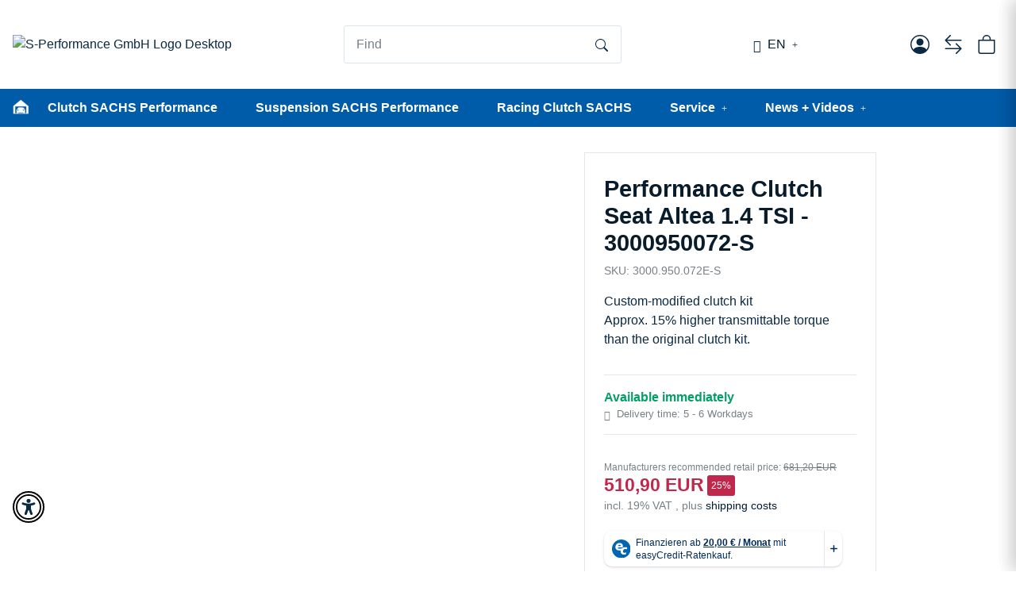

--- FILE ---
content_type: text/html; charset=utf-8
request_url: https://www.sachsperformance.com/en/clutch-kit-sachs/performance-clutch-seat-altea-14-tsi-3000950072-s
body_size: 102205
content:
<!DOCTYPE html>
<html lang="en" itemscope itemtype="https://schema.org/ItemPage">
    
                

    <head>
    
            

    

            
                        
        
        
                                                                                        

            <meta http-equiv="content-type" content="text/html; charset=utf-8">
        <script>
            window.dataLayer = window.dataLayer || [];
            window.dataLayer.push({
                'currency': 'EUR',
                'price_type': 'netto',
                'page_type_id':1,
                'page_type_name':'Artikel'
            });
        </script>

        

            
    <!-- INCLUDE GTM SCRIPT -->

            <!--<script>
                setTimeout(()=>{
                    document.getElementsByTagName('body')[0].style.opacity = 1;
                },500);
            </script>-->


                        <link rel="preload" href="https://www.sachsperformance.com/templates/NIUplus/js/jquery-3.7.1.min.js" as="script">
            <script src="https://www.sachsperformance.com/templates/NIUplus/js/jquery-3.7.1.min.js"></script>
                        

    <script>
        window.dzm_niuplus_companion_settings = {};
        if(!('niu' in window)){
            window.niu = {};
        }
        window.niu.settings = {};
                window.dzm_niuplus_companion_settings.ajaxSearchSettings = {"active":true,"reactionTime":1000,"initiallyLoadedProducts":20,"onlyParent":false,"searchCriteria":{"productName":true,"sku":true,"gtin":true,"description":false,"shortDescription":true,"searchTerm":true}};
        window.niu.settings.ajaxSearchSettings = {"active":true,"reactionTime":1000,"initiallyLoadedProducts":20,"onlyParent":false,"searchCriteria":{"productName":true,"sku":true,"gtin":true,"description":false,"shortDescription":true,"searchTerm":true}};
                window.dzm_niuplus_companion_settings.category = {"subCats":{"borderRadius":0,"lvl1":{"desktop":{"subcategoryStyle":{"label":"Als Slider","value":"slider"},"slides":{"xs":1,"sm":2,"md":4,"lg":4,"xl":4},"img":{"active":true,"format":"16 \/ 9","objectFit":{"label":"Contain (Bild passt sich an Container an)","value":"dzm-fit-contain"}},"showArrows":false,"showPagination":true,"boxStyle":{"label":"Ohne Kartenstyle","value":""},"subCatStyle":{"label":"Ausblenden","value":"none"}},"mobile":{"subcategoryStyle":{"label":"Als Slider","value":"slider"},"slides":{"xs":1,"sm":2,"md":4,"lg":4,"xl":4},"img":{"active":true,"format":"16 \/ 9","objectFit":{"label":"Contain (Bild passt sich an Container an)","value":"dzm-fit-contain"}},"showArrows":false,"showPagination":true,"boxStyle":{"label":"Ohne Kartenstyle","value":""},"subCatStyle":{"label":"Ausblenden","value":"none"}}},"lvln":{"desktop":{"subcategoryStyle":{"label":"Als Slider","value":"slider"},"slides":{"xs":1,"sm":2,"md":4,"lg":4,"xl":4},"img":{"active":true,"format":"16 \/ 9","objectFit":{"label":"Contain (Bild passt sich an Container an)","value":"dzm-fit-contain"}},"showArrows":false,"showPagination":true,"boxStyle":{"label":"Ohne Kartenstyle","value":""},"subCatStyle":{"label":"Ausblenden","value":"none"}},"mobile":{"subcategoryStyle":{"label":"Als Slider","value":"slider"},"slides":{"xs":1,"sm":2,"md":4,"lg":4,"xl":4},"img":{"active":true,"format":"16 \/ 9","objectFit":{"label":"Contain (Bild passt sich an Container an)","value":"dzm-fit-contain"}},"showArrows":false,"showPagination":true,"boxStyle":{"label":"Ohne Kartenstyle","value":""},"subCatStyle":{"label":"Ausblenden","value":"none"}}}},"useDeprecatedSubcategories":true,"perRowXS":{"label":"2","value":"6"},"perRowSM":{"label":"2","value":"6"},"perRowMD":{"label":"3","value":"4"},"perRowXL":{"label":"4","value":"3"},"perGridRowXS":1,"perGridRowSM":2,"perGridRowMD":3,"perGridRowLG":3,"perGridRowXL":4,"perListRowXS":1,"perListRowSM":1,"perListRowMD":1,"perListRowLG":1,"perListRowXL":1,"gap":3,"gapSM":3,"gapMD":3,"gapLG":3,"gapXL":3,"disturber1PositionMobile":4,"disturber1PositionDesktop":4,"disturber2PositionMobile":8,"disturber2PositionDesktop":8,"useLoadMore":false,"inheritProductsToParentCategory":false,"catTitleTag":{"label":"H1 \u00dcberschirft","value":"h1"},"catTitleClass":{"label":"Standard","value":"p"},"heroFullWidth":false,"heroShow":false,"heroHeight":"200px","productCardRating":false,"productCardShortDesc":false,"productCardVariations":false,"productCardStock":true,"productCardDeliveryTime":true,"priceLabelType":{"label":"Einfach","value":"clean"},"categoryTextCols":1,"categoryTextPos":{"label":"Unter Produkgallerie","value":"bottom"},"skipQuickViewForSingleProducts":false,"skipQuickView":false,"skipQuickViewMobile":false,"subcategoryStyle":{"label":"Als Slider","value":"slider"},"subcategoryImageFormat":{"label":"1:1","value":"dzm-aspect-1-1"},"subcategoryImageObjectFitStyle":{"label":"Contain (Bild passt sich an Container an)","value":"dzm-fit-contain"},"hideQuickBuyFooterForParents":false,"itemBoxStyle":{"label":"Modern","value":"niu-itembox-style-modern"},"itemBoxCardStyle":{"label":"Umrandete Karte","value":"niu-itembox-option--has-border"},"itemBoxBorderRadius":"0","filterPositionDesktop":{"label":"Sidebar","value":"sidebar"},"filterPositionMobile":{"label":"Sidebar","value":"sidebar"},"contentFilterExpandOption":{"label":"Sidebar mit allen Filtern \u00f6ffnen","value":"sidebar"},"contentFilterMaxFiltersVisibleDesktop":8,"contentFilterMaxFiltersVisibleMobile":4,"useListCards":false};
        window.niu.settings.category = {"subCats":{"borderRadius":0,"lvl1":{"desktop":{"subcategoryStyle":{"label":"Als Slider","value":"slider"},"slides":{"xs":1,"sm":2,"md":4,"lg":4,"xl":4},"img":{"active":true,"format":"16 \/ 9","objectFit":{"label":"Contain (Bild passt sich an Container an)","value":"dzm-fit-contain"}},"showArrows":false,"showPagination":true,"boxStyle":{"label":"Ohne Kartenstyle","value":""},"subCatStyle":{"label":"Ausblenden","value":"none"}},"mobile":{"subcategoryStyle":{"label":"Als Slider","value":"slider"},"slides":{"xs":1,"sm":2,"md":4,"lg":4,"xl":4},"img":{"active":true,"format":"16 \/ 9","objectFit":{"label":"Contain (Bild passt sich an Container an)","value":"dzm-fit-contain"}},"showArrows":false,"showPagination":true,"boxStyle":{"label":"Ohne Kartenstyle","value":""},"subCatStyle":{"label":"Ausblenden","value":"none"}}},"lvln":{"desktop":{"subcategoryStyle":{"label":"Als Slider","value":"slider"},"slides":{"xs":1,"sm":2,"md":4,"lg":4,"xl":4},"img":{"active":true,"format":"16 \/ 9","objectFit":{"label":"Contain (Bild passt sich an Container an)","value":"dzm-fit-contain"}},"showArrows":false,"showPagination":true,"boxStyle":{"label":"Ohne Kartenstyle","value":""},"subCatStyle":{"label":"Ausblenden","value":"none"}},"mobile":{"subcategoryStyle":{"label":"Als Slider","value":"slider"},"slides":{"xs":1,"sm":2,"md":4,"lg":4,"xl":4},"img":{"active":true,"format":"16 \/ 9","objectFit":{"label":"Contain (Bild passt sich an Container an)","value":"dzm-fit-contain"}},"showArrows":false,"showPagination":true,"boxStyle":{"label":"Ohne Kartenstyle","value":""},"subCatStyle":{"label":"Ausblenden","value":"none"}}}},"useDeprecatedSubcategories":true,"perRowXS":{"label":"2","value":"6"},"perRowSM":{"label":"2","value":"6"},"perRowMD":{"label":"3","value":"4"},"perRowXL":{"label":"4","value":"3"},"perGridRowXS":1,"perGridRowSM":2,"perGridRowMD":3,"perGridRowLG":3,"perGridRowXL":4,"perListRowXS":1,"perListRowSM":1,"perListRowMD":1,"perListRowLG":1,"perListRowXL":1,"gap":3,"gapSM":3,"gapMD":3,"gapLG":3,"gapXL":3,"disturber1PositionMobile":4,"disturber1PositionDesktop":4,"disturber2PositionMobile":8,"disturber2PositionDesktop":8,"useLoadMore":false,"inheritProductsToParentCategory":false,"catTitleTag":{"label":"H1 \u00dcberschirft","value":"h1"},"catTitleClass":{"label":"Standard","value":"p"},"heroFullWidth":false,"heroShow":false,"heroHeight":"200px","productCardRating":false,"productCardShortDesc":false,"productCardVariations":false,"productCardStock":true,"productCardDeliveryTime":true,"priceLabelType":{"label":"Einfach","value":"clean"},"categoryTextCols":1,"categoryTextPos":{"label":"Unter Produkgallerie","value":"bottom"},"skipQuickViewForSingleProducts":false,"skipQuickView":false,"skipQuickViewMobile":false,"subcategoryStyle":{"label":"Als Slider","value":"slider"},"subcategoryImageFormat":{"label":"1:1","value":"dzm-aspect-1-1"},"subcategoryImageObjectFitStyle":{"label":"Contain (Bild passt sich an Container an)","value":"dzm-fit-contain"},"hideQuickBuyFooterForParents":false,"itemBoxStyle":{"label":"Modern","value":"niu-itembox-style-modern"},"itemBoxCardStyle":{"label":"Umrandete Karte","value":"niu-itembox-option--has-border"},"itemBoxBorderRadius":"0","filterPositionDesktop":{"label":"Sidebar","value":"sidebar"},"filterPositionMobile":{"label":"Sidebar","value":"sidebar"},"contentFilterExpandOption":{"label":"Sidebar mit allen Filtern \u00f6ffnen","value":"sidebar"},"contentFilterMaxFiltersVisibleDesktop":8,"contentFilterMaxFiltersVisibleMobile":4,"useListCards":false};
                window.dzm_niuplus_companion_settings.footer = {"footerType":{"label":"Newsletter","value":0},"icon":"bi bi-send","paymentMethods":[{"selected":true,"label":"PayPal","icon":"paypal","jtlMethod":0},{"selected":true,"label":"Amazon Pay","icon":"amazon-pay","jtlMethod":0},{"selected":true,"label":"ApplePay","icon":"apple-pay","jtlMethod":0},{"selected":true,"label":"Google Pay","icon":"gpay","jtlMethod":0},{"selected":true,"label":"Mastercard","icon":"mastercard","jtlMethod":0},{"selected":true,"label":"Visa","icon":"visa","jtlMethod":0},{"selected":false,"label":"American Express","icon":"american-express","jtlMethod":0},{"selected":true,"label":"Klarna","icon":"klarna","jtlMethod":0},{"selected":false,"label":"Sofort\u00fcberweisung","icon":"sofort","jtlMethod":0},{"selected":false,"label":"easycredit","icon":"easycredit","jtlMethod":0},{"selected":false,"label":"Barzahlung","icon":"barzahlen","jtlMethod":0},{"selected":false,"label":"Sepa","icon":"sepa","jtlMethod":0},{"selected":false,"label":"Vorkasse","icon":"vorkasse","jtlMethod":0},{"selected":true,"label":"Rechnung","icon":"rechnung","jtlMethod":0},{"selected":false,"label":"Nachnahme","icon":"nachnahme","jtlMethod":0},{"selected":false,"label":"Ratenzahlung","icon":"ratenzahlung","jtlMethod":0},{"selected":false,"label":"Giropay","icon":"giropay","jtlMethod":0},{"selected":false,"label":"iDeal","icon":"ideal","jtlMethod":0},{"selected":false,"label":"Payrexx","icon":"payrexx","jtlMethod":0},{"selected":false,"label":"Post Finance","icon":"postfinance","jtlMethod":0},{"selected":false,"label":"Twint","icon":"twint","jtlMethod":0}],"shippingMethods":[{"selected":false,"label":"Abholung","icon":"abholung-xs","jtlMethod":0},{"selected":false,"label":"Deutsche Post","icon":"de-post-color-xs","jtlMethod":0},{"selected":false,"label":"DHL","icon":"DHL-color-xs","jtlMethod":0},{"selected":false,"label":"DPD","icon":"DPD-xs","jtlMethod":0},{"selected":false,"label":"UPS","icon":"UPS-xs","jtlMethod":0},{"selected":false,"label":"GLS","icon":"GLS-xs","jtlMethod":0},{"selected":false,"label":"Hermes","icon":"hermes-xs","jtlMethod":0},{"selected":false,"label":"Spedition","icon":"spedition-xs","jtlMethod":0},{"selected":false,"label":"Fedex","icon":"fedex-xs","jtlMethod":0},{"selected":false,"label":"Schweizer Post","icon":"ch-post-color-xs","jtlMethod":0},{"selected":false,"label":"GO!","icon":"go-xs","jtlMethod":0}],"paymentBorder":false,"shippingBorder":false,"arrangeFooterBoxes":{"label":"auf Breite verteilt (between)","value":"between"},"showFooterBottomLinksCheckout":true,"showFooterBottomLinksDefault":true,"useXlPaymentIcons":false,"useXLSocialIcons":false,"useXlShippingIcons":false};
        window.niu.settings.footer = {"footerType":{"label":"Newsletter","value":0},"icon":"bi bi-send","paymentMethods":[{"selected":true,"label":"PayPal","icon":"paypal","jtlMethod":0},{"selected":true,"label":"Amazon Pay","icon":"amazon-pay","jtlMethod":0},{"selected":true,"label":"ApplePay","icon":"apple-pay","jtlMethod":0},{"selected":true,"label":"Google Pay","icon":"gpay","jtlMethod":0},{"selected":true,"label":"Mastercard","icon":"mastercard","jtlMethod":0},{"selected":true,"label":"Visa","icon":"visa","jtlMethod":0},{"selected":false,"label":"American Express","icon":"american-express","jtlMethod":0},{"selected":true,"label":"Klarna","icon":"klarna","jtlMethod":0},{"selected":false,"label":"Sofort\u00fcberweisung","icon":"sofort","jtlMethod":0},{"selected":false,"label":"easycredit","icon":"easycredit","jtlMethod":0},{"selected":false,"label":"Barzahlung","icon":"barzahlen","jtlMethod":0},{"selected":false,"label":"Sepa","icon":"sepa","jtlMethod":0},{"selected":false,"label":"Vorkasse","icon":"vorkasse","jtlMethod":0},{"selected":true,"label":"Rechnung","icon":"rechnung","jtlMethod":0},{"selected":false,"label":"Nachnahme","icon":"nachnahme","jtlMethod":0},{"selected":false,"label":"Ratenzahlung","icon":"ratenzahlung","jtlMethod":0},{"selected":false,"label":"Giropay","icon":"giropay","jtlMethod":0},{"selected":false,"label":"iDeal","icon":"ideal","jtlMethod":0},{"selected":false,"label":"Payrexx","icon":"payrexx","jtlMethod":0},{"selected":false,"label":"Post Finance","icon":"postfinance","jtlMethod":0},{"selected":false,"label":"Twint","icon":"twint","jtlMethod":0}],"shippingMethods":[{"selected":false,"label":"Abholung","icon":"abholung-xs","jtlMethod":0},{"selected":false,"label":"Deutsche Post","icon":"de-post-color-xs","jtlMethod":0},{"selected":false,"label":"DHL","icon":"DHL-color-xs","jtlMethod":0},{"selected":false,"label":"DPD","icon":"DPD-xs","jtlMethod":0},{"selected":false,"label":"UPS","icon":"UPS-xs","jtlMethod":0},{"selected":false,"label":"GLS","icon":"GLS-xs","jtlMethod":0},{"selected":false,"label":"Hermes","icon":"hermes-xs","jtlMethod":0},{"selected":false,"label":"Spedition","icon":"spedition-xs","jtlMethod":0},{"selected":false,"label":"Fedex","icon":"fedex-xs","jtlMethod":0},{"selected":false,"label":"Schweizer Post","icon":"ch-post-color-xs","jtlMethod":0},{"selected":false,"label":"GO!","icon":"go-xs","jtlMethod":0}],"paymentBorder":false,"shippingBorder":false,"arrangeFooterBoxes":{"label":"auf Breite verteilt (between)","value":"between"},"showFooterBottomLinksCheckout":true,"showFooterBottomLinksDefault":true,"useXlPaymentIcons":false,"useXLSocialIcons":false,"useXlShippingIcons":false};
                window.dzm_niuplus_companion_settings.header = {"headerType":{"label":"Typ1 (Classic)","value":0},"overwriteDefaultHeaderLinkClasses":true,"showTopBar":false,"showTopBarMobile":false,"showManufactures":false,"showAccountMobile":true,"stickyNavbarDesktop":true,"stickyNavbarMobile":false,"searchTriggersSidebar":false,"showSearchbarMobile":false,"textOptions":{"accessibility":{"show":false,"priority":0},"account":{"show":false,"priority":0},"wishlist":{"show":false,"priority":1},"compare":{"show":false,"priority":2},"cart":{"show":false,"priority":3},"niuMenu":{"show":false,"priority":4}},"showAccount":true,"showWishlist":true,"showCompare":true,"showAccessibility":false,"usps":{"usp1":{"show":true,"icon":"bi bi-headphones","priority":3},"usp2":{"show":false,"icon":"bi bi-check-lg","priority":4},"usp3":{"show":false,"icon":"bi bi-check-lg","priority":5},"usp4":{"show":false,"icon":"bi bi-check-lg","priority":6}},"trustBadgeContainerId":"","trustBadgeContainerHeaderId":"","trustBadgeContainerFooterId":"","trustBadgeContainerSidebarMobileId":"","trustBadgeContainerMobileHeaderId":""};
        window.niu.settings.header = {"headerType":{"label":"Typ1 (Classic)","value":0},"overwriteDefaultHeaderLinkClasses":true,"showTopBar":false,"showTopBarMobile":false,"showManufactures":false,"showAccountMobile":true,"stickyNavbarDesktop":true,"stickyNavbarMobile":false,"searchTriggersSidebar":false,"showSearchbarMobile":false,"textOptions":{"accessibility":{"show":false,"priority":0},"account":{"show":false,"priority":0},"wishlist":{"show":false,"priority":1},"compare":{"show":false,"priority":2},"cart":{"show":false,"priority":3},"niuMenu":{"show":false,"priority":4}},"showAccount":true,"showWishlist":true,"showCompare":true,"showAccessibility":false,"usps":{"usp1":{"show":true,"icon":"bi bi-headphones","priority":3},"usp2":{"show":false,"icon":"bi bi-check-lg","priority":4},"usp3":{"show":false,"icon":"bi bi-check-lg","priority":5},"usp4":{"show":false,"icon":"bi bi-check-lg","priority":6}},"trustBadgeContainerId":"","trustBadgeContainerHeaderId":"","trustBadgeContainerFooterId":"","trustBadgeContainerSidebarMobileId":"","trustBadgeContainerMobileHeaderId":""};
                window.dzm_niuplus_companion_settings.product = {"galleryType":{"label":"Slider","value":"slider"},"showPaymentOptions":false,"showVariationOverviewSidebar":true,"showVariationOverviewProductdetails":true,"showVariationSelectionSidebar":true,"showVariationSelectionProductdetails":true,"showProductdescriptionInSidebar":true,"stickyCheckout":true,"hideCheckoutIfNotAvailable":false,"contentBoxes":[],"leftProductContentBoxes":[{"title":"Beschreibung","titleVar":"description","titleVarSection":"productDetails","subtitle":"","subtitleVar":"niu_sidebar_description_desc","subtitleVarSection":"dzm_niuplus_companion","selector":"","cssClass":"","icon":"","link":"","isSidebarTrigger":true,"visibility":{"label":"Bei Vater- und Kindartikeln","value":"both"},"visibilityBuyFilter":{"label":"Immer anzeigen","value":"both"},"forceInclude":false,"visibleOnApplication":false,"forceIncludeAttribute":"","style":{"label":"Karte","value":"card"},"sort":0,"position":{"label":"links unter Artikelbild","value":"left"},"type":{"label":"Artikelbeschreibung","value":"description","var":"description","section":"productDetails","subVar":"niu_sidebar_description_desc","subSection":"dzm_niuplus_companion","hasTextVariable":true,"isCustom":false},"isActive":true,"isHidden":false,"showContentInBox":false,"tplFile":"","tabIndex":1,"hideHeading":false,"uid":"08b8b324","flexWidthSM":1,"flexWidthMD":1,"flexWidthLG":1,"flexWidthXL":1,"buttonStyle":{"label":"Full","value":"-"},"buttonColor":{"label":"Primary","value":"primary"},"cardStyle":{"label":"Umrandete Karte","value":"niu-card-style--border"},"cardBorderRadius":"0","collapse":false},{"title":"Individueller Tab Einzeln","titleVar":"","titleVarSection":"custom","subtitle":"","subtitleVar":"","subtitleVarSection":"custom","selector":"","cssClass":"","icon":"","link":"","isSidebarTrigger":true,"visibility":{"label":"Bei Vater- und Kindartikeln","value":"both"},"visibilityBuyFilter":{"label":"Immer anzeigen","value":"both"},"forceInclude":false,"visibleOnApplication":false,"forceIncludeAttribute":"","style":{"label":"Karte","value":"card"},"sort":1,"position":{"label":"links unter Artikelbild","value":"left"},"type":{"label":"Individueller Tab Einzeln","value":"separatedTabsSingle","var":"","section":"custom","subVar":"","subSection":"custom","hasTextVariable":false,"isCustom":true},"isActive":true,"isHidden":false,"showContentInBox":false,"tplFile":"","tabIndex":1,"hideHeading":false,"uid":"d8909813","flexWidthSM":1,"flexWidthMD":1,"flexWidthLG":1,"flexWidthXL":1,"buttonStyle":{"label":"Full","value":"-"},"buttonColor":{"label":"Primary","value":"primary"},"cardStyle":{"label":"Umrandete Karte","value":"niu-card-style--border"},"cardBorderRadius":"0","collapse":false},{"title":"Hersteller","titleVar":"manufacturer","titleVarSection":"productDetails","subtitle":"","subtitleVar":"","subtitleVarSection":"custom","selector":"","cssClass":"","icon":"","link":"","isSidebarTrigger":true,"visibility":{"label":"Bei Vater- und Kindartikeln","value":"both"},"visibilityBuyFilter":{"label":"Immer anzeigen","value":"both"},"forceInclude":false,"visibleOnApplication":false,"forceIncludeAttribute":"","style":{"label":"Karte","value":"card"},"sort":2,"position":{"label":"links unter Artikelbild","value":"left"},"type":{"label":"Custom Template","value":"customTpl","var":"","section":"custom","subVar":"","subSection":"custom","hasTextVariable":true,"isCustom":true},"isActive":true,"isHidden":false,"showContentInBox":false,"tplFile":"sidebar-gpsr","tabIndex":1,"hideHeading":false,"uid":"ffa895e8","flexWidthSM":1,"flexWidthMD":1,"flexWidthLG":1,"flexWidthXL":1,"buttonStyle":{"label":"Full","value":"-"},"buttonColor":{"label":"Primary","value":"primary"},"cardStyle":{"label":"Umrandete Karte","value":"niu-card-style--border"},"cardBorderRadius":"0","collapse":false}],"rightBottomProductContentBoxes":[],"rightMiddleProductContentBoxes":[],"rightCheckoutProductContentBoxes":[],"bottomProductContentBoxes":[],"productInfoNavProductContentBoxes":[],"afterCrossSellingProductContentBoxes":[],"showDeliveryTime":true,"hideAttributesTable":false,"hideSKU":false,"useShortStockOverview":false,"qtyWidthXS":12,"qtyWidthSM":12,"qtyWidthMD":6,"qtyWidthLG":12,"qtyWidthXL":5,"cartBtnWidthXS":12,"cartBtnWidthSM":12,"cartBtnWidthMD":6,"cartBtnWidthLG":12,"cartBtnWidthXL":7,"imgColLG":7,"buyBoxColLG":5,"showFreeShippingProgressbar":false,"useFloatingCheckout":false,"buyBoxCardStyle":{"label":"Umrandete Karte","value":"niu-card-style--border"},"buyBoxBorderRadius":"0","productInfoNavCardStyle":{"label":"Schattierte Karte","value":"niu-card-style--shadow"},"productInfoNavBorderRadius":"16px","mediaBoxCardStyle":{"label":"Schattierte Karte","value":"niu-card-style--shadow"},"mediaBoxBorderRadius":"16px","galleryBorderRadius":"16px","useBundleNotice":false,"bundleNoticeStyle":{"label":"Clean","value":"dzm-notice-clean"},"showBuyCrosssellingSlider":true,"showSimilarProductsCrosssellingSlider":true,"useBestPriceBadge":false,"useBestPriceForOldPrice":false,"showBestPriceIfLower":false,"useHiLite":false,"hiLiteProfile":{"label":"normal","value":2,"opacity":0.7,"saturation":40,"lightness":80},"hiLitePosition":{"label":"produktzentriert","value":1,"first":{"top":"-10px","left":"30vw","transform":"translate(-70%, 0)"},"second":{"top":"58vh","left":"50vw","transform":"translate(-60%,-50%)"},"third":{"top":"30vh","left":"67vw","transform":"translate(-53%, -50%)"}},"useHiLiteCustomColors":false,"hiLiteCustomColor1":"#ffffff","hiLiteCustomColor2":"#ffffff","hiLiteCustomColor3":"#ffffff","hiLiteCustomProfileOpacity":0.7,"hiLiteCustomProfileSaturation":40,"hiLiteCustomProfileLightness":80,"switchBoxesMobile":false,"additionalProductsCardStyle":{"label":"Clean","value":"dzm-notice-clean"},"showShortDescriptionForAdditionalProducts":true,"showImageForAdditionalProducts":true,"showUnitForAdditionalProducts":true,"reduceFormToBuyBox":false,"useMediaVideosInGallery":false,"galleryVideoPosition":{"label":"Nach den Bildern","value":"after"},"useMediaVideosInCustomBoxes":true,"usps":{"usp1":{"show":true,"icon":"bi bi-shield-check","priority":3},"usp2":{"show":true,"icon":"bi bi-lock","priority":4},"usp3":{"show":true,"icon":"bi bi-box2","priority":5}}};
        window.niu.settings.product = {"galleryType":{"label":"Slider","value":"slider"},"showPaymentOptions":false,"showVariationOverviewSidebar":true,"showVariationOverviewProductdetails":true,"showVariationSelectionSidebar":true,"showVariationSelectionProductdetails":true,"showProductdescriptionInSidebar":true,"stickyCheckout":true,"hideCheckoutIfNotAvailable":false,"contentBoxes":[],"leftProductContentBoxes":[{"title":"Beschreibung","titleVar":"description","titleVarSection":"productDetails","subtitle":"","subtitleVar":"niu_sidebar_description_desc","subtitleVarSection":"dzm_niuplus_companion","selector":"","cssClass":"","icon":"","link":"","isSidebarTrigger":true,"visibility":{"label":"Bei Vater- und Kindartikeln","value":"both"},"visibilityBuyFilter":{"label":"Immer anzeigen","value":"both"},"forceInclude":false,"visibleOnApplication":false,"forceIncludeAttribute":"","style":{"label":"Karte","value":"card"},"sort":0,"position":{"label":"links unter Artikelbild","value":"left"},"type":{"label":"Artikelbeschreibung","value":"description","var":"description","section":"productDetails","subVar":"niu_sidebar_description_desc","subSection":"dzm_niuplus_companion","hasTextVariable":true,"isCustom":false},"isActive":true,"isHidden":false,"showContentInBox":false,"tplFile":"","tabIndex":1,"hideHeading":false,"uid":"08b8b324","flexWidthSM":1,"flexWidthMD":1,"flexWidthLG":1,"flexWidthXL":1,"buttonStyle":{"label":"Full","value":"-"},"buttonColor":{"label":"Primary","value":"primary"},"cardStyle":{"label":"Umrandete Karte","value":"niu-card-style--border"},"cardBorderRadius":"0","collapse":false},{"title":"Individueller Tab Einzeln","titleVar":"","titleVarSection":"custom","subtitle":"","subtitleVar":"","subtitleVarSection":"custom","selector":"","cssClass":"","icon":"","link":"","isSidebarTrigger":true,"visibility":{"label":"Bei Vater- und Kindartikeln","value":"both"},"visibilityBuyFilter":{"label":"Immer anzeigen","value":"both"},"forceInclude":false,"visibleOnApplication":false,"forceIncludeAttribute":"","style":{"label":"Karte","value":"card"},"sort":1,"position":{"label":"links unter Artikelbild","value":"left"},"type":{"label":"Individueller Tab Einzeln","value":"separatedTabsSingle","var":"","section":"custom","subVar":"","subSection":"custom","hasTextVariable":false,"isCustom":true},"isActive":true,"isHidden":false,"showContentInBox":false,"tplFile":"","tabIndex":1,"hideHeading":false,"uid":"d8909813","flexWidthSM":1,"flexWidthMD":1,"flexWidthLG":1,"flexWidthXL":1,"buttonStyle":{"label":"Full","value":"-"},"buttonColor":{"label":"Primary","value":"primary"},"cardStyle":{"label":"Umrandete Karte","value":"niu-card-style--border"},"cardBorderRadius":"0","collapse":false},{"title":"Hersteller","titleVar":"manufacturer","titleVarSection":"productDetails","subtitle":"","subtitleVar":"","subtitleVarSection":"custom","selector":"","cssClass":"","icon":"","link":"","isSidebarTrigger":true,"visibility":{"label":"Bei Vater- und Kindartikeln","value":"both"},"visibilityBuyFilter":{"label":"Immer anzeigen","value":"both"},"forceInclude":false,"visibleOnApplication":false,"forceIncludeAttribute":"","style":{"label":"Karte","value":"card"},"sort":2,"position":{"label":"links unter Artikelbild","value":"left"},"type":{"label":"Custom Template","value":"customTpl","var":"","section":"custom","subVar":"","subSection":"custom","hasTextVariable":true,"isCustom":true},"isActive":true,"isHidden":false,"showContentInBox":false,"tplFile":"sidebar-gpsr","tabIndex":1,"hideHeading":false,"uid":"ffa895e8","flexWidthSM":1,"flexWidthMD":1,"flexWidthLG":1,"flexWidthXL":1,"buttonStyle":{"label":"Full","value":"-"},"buttonColor":{"label":"Primary","value":"primary"},"cardStyle":{"label":"Umrandete Karte","value":"niu-card-style--border"},"cardBorderRadius":"0","collapse":false}],"rightBottomProductContentBoxes":[],"rightMiddleProductContentBoxes":[],"rightCheckoutProductContentBoxes":[],"bottomProductContentBoxes":[],"productInfoNavProductContentBoxes":[],"afterCrossSellingProductContentBoxes":[],"showDeliveryTime":true,"hideAttributesTable":false,"hideSKU":false,"useShortStockOverview":false,"qtyWidthXS":12,"qtyWidthSM":12,"qtyWidthMD":6,"qtyWidthLG":12,"qtyWidthXL":5,"cartBtnWidthXS":12,"cartBtnWidthSM":12,"cartBtnWidthMD":6,"cartBtnWidthLG":12,"cartBtnWidthXL":7,"imgColLG":7,"buyBoxColLG":5,"showFreeShippingProgressbar":false,"useFloatingCheckout":false,"buyBoxCardStyle":{"label":"Umrandete Karte","value":"niu-card-style--border"},"buyBoxBorderRadius":"0","productInfoNavCardStyle":{"label":"Schattierte Karte","value":"niu-card-style--shadow"},"productInfoNavBorderRadius":"16px","mediaBoxCardStyle":{"label":"Schattierte Karte","value":"niu-card-style--shadow"},"mediaBoxBorderRadius":"16px","galleryBorderRadius":"16px","useBundleNotice":false,"bundleNoticeStyle":{"label":"Clean","value":"dzm-notice-clean"},"showBuyCrosssellingSlider":true,"showSimilarProductsCrosssellingSlider":true,"useBestPriceBadge":false,"useBestPriceForOldPrice":false,"showBestPriceIfLower":false,"useHiLite":false,"hiLiteProfile":{"label":"normal","value":2,"opacity":0.7,"saturation":40,"lightness":80},"hiLitePosition":{"label":"produktzentriert","value":1,"first":{"top":"-10px","left":"30vw","transform":"translate(-70%, 0)"},"second":{"top":"58vh","left":"50vw","transform":"translate(-60%,-50%)"},"third":{"top":"30vh","left":"67vw","transform":"translate(-53%, -50%)"}},"useHiLiteCustomColors":false,"hiLiteCustomColor1":"#ffffff","hiLiteCustomColor2":"#ffffff","hiLiteCustomColor3":"#ffffff","hiLiteCustomProfileOpacity":0.7,"hiLiteCustomProfileSaturation":40,"hiLiteCustomProfileLightness":80,"switchBoxesMobile":false,"additionalProductsCardStyle":{"label":"Clean","value":"dzm-notice-clean"},"showShortDescriptionForAdditionalProducts":true,"showImageForAdditionalProducts":true,"showUnitForAdditionalProducts":true,"reduceFormToBuyBox":false,"useMediaVideosInGallery":false,"galleryVideoPosition":{"label":"Nach den Bildern","value":"after"},"useMediaVideosInCustomBoxes":true,"usps":{"usp1":{"show":true,"icon":"bi bi-shield-check","priority":3},"usp2":{"show":true,"icon":"bi bi-lock","priority":4},"usp3":{"show":true,"icon":"bi bi-box2","priority":5}}};
                window.dzm_niuplus_companion_settings.scss = {"primary":"rgba(0,92,169,1)","secondary":"rgba(56,138,188,1)","tertiary":"rgba(0,28,51,1)","themeColor":"#ffffff","themeColorSetting":{"label":"Standard","value":"default"},"accent1":"#C0274C","accent2":"#DAAA4E","danger":"#C0274C","warning":"#DAAA4E","info":"rgba(245,156,0,1)","success":"#02A067","dangerColorSetting":{"label":"Standard","value":"default"},"warningColorSetting":{"label":"Standard","value":"default"},"infoColorSetting":{"label":"Custom","value":"custom"},"successColorSetting":{"label":"Standard","value":"default"},"dangerBackground":"#FFEFF3","warningBackground":"#FFF8EB","infoBackground":"rgba(255,250,240,1)","successBackground":"#F3FEFA","backgroundPrimary":"rgba(255,255,255,1)","backgroundPrimaryShaded":"rgba(255,255,255,1)","backgroundSecondary":"rgba(8,28,43,1)","backgroundSecondaryShaded":"rgba(15,54,87,1)","fontPrimary":"rgba(8,28,43,1)","fontPrimaryShaded":"rgba(10,41,66,1)","fontSecondary":"rgba(255,255,255,1)","fontSecondaryShaded":"rgba(255,255,255,1)","fontMuted":"rgba(120,128,135,1)","navTopBarColorSetting":{"label":"Prim\u00e4rhintergrund","value":"backgroundPrimary"},"navColorSetting":{"label":"Prim\u00e4rhintergrund","value":"backgroundPrimary"},"navCategoryColorSetting":{"label":"Prim\u00e4rfarbe","value":"primary"},"navItemColorSetting":{"label":"Custom","value":"custom"},"footerTopBarColorSetting":{"label":"Prim\u00e4rfarbe","value":"primary"},"footerColorSetting":{"label":"Custom","value":"custom"},"footerAccentColorSetting":{"label":"Prim\u00e4rfarbe","value":"primary"},"footerBottomBarColorSetting":{"label":"Custom","value":"custom"},"primaryBtnColorSetting":{"label":"Prim\u00e4rfarbe","value":"primary"},"secondaryBtnColorSetting":{"label":"Sekund\u00e4rfarbe","value":"secondary"},"tertiaryBtnColorSetting":{"label":"Terti\u00e4rfarbe","value":"tertiary"},"checkoutBtnColorSetting":{"label":"Sekund\u00e4rfarbe","value":"secondary"},"goToCheckoutBtnColorSetting":{"label":"Successfarbe","value":"success"},"footerBtnColorSetting":{"label":"Sekund\u00e4rfarbe","value":"secondary"},"accent1BtnColorSetting":{"label":"Sekund\u00e4rfarbe","value":"secondary"},"quickBuyBtnColorSetting":{"label":"Prim\u00e4rfarbe","value":"primary"},"primaryBtnStyleSetting":{"label":"Full","value":"full"},"secondaryBtnStyleSetting":{"label":"Outlined","value":"outlined"},"tertiaryBtnStyleSetting":{"label":"Outlined","value":"outlined"},"checkoutBtnStyleSetting":{"label":"Full","value":"full"},"goToCheckoutBtnStyleSetting":{"label":"Full","value":"full"},"footerBtnStyleSetting":{"label":"Outlined","value":"outlined"},"accent1BtnStyleSetting":{"label":"Outlined","value":"outlined"},"consentAcceptBtnStyle":{"label":"Sekund\u00e4rbutton","value":"niuBtnSecondary"},"consentConfigBtnStyle":{"label":"Sekund\u00e4rbutton","value":"niuBtnSecondary"},"consentDeclineBtnStyle":{"label":"Sekund\u00e4rbutton","value":"niuBtnSecondary"},"consentOnceBtnStyle":{"label":"Sekund\u00e4rbutton","value":"niuBtnSecondary"},"loadMoreBtnStyle":{"label":"Sekund\u00e4rbutton","value":"niuBtnSecondary"},"primaryBtn":"rgba(0,92,169,1)","secondaryBtn":"rgba(56,138,188,1)","tertiaryBtn":"rgba(0,28,51,1)","checkoutBtn":"rgba(56,138,188,1)","goToCheckoutBtn":"#02A067","footerBtn":"rgba(56,138,188,1)","accent1Btn":"rgba(56,138,188,1)","quickBuyBtn":"rgba(0,92,169,1)","buttonRadius":"3px","useHeadfontForBtns":false,"upperCaseBtnText":false,"inputBorderRadius":"3px","navTopBar":"rgba(255,255,255,1)","nav":"rgba(255,255,255,1)","navCategory":"rgba(0,92,169,1)","navItem":"rgba(191,231,255,1)","footerTopBar":"rgba(0,92,169,1)","footer":"rgba(141,141,141,1)","footerAccent":"rgba(0,92,169,1)","footerBottomBar":"rgba(141,141,141,1)","ribbon1":"rgba(0,92,169,1)","ribbon2":"#02A067","ribbon3":"rgba(56,138,188,1)","ribbon4":"rgba(255,255,255,1)","ribbon5":"rgba(245,156,0,1)","ribbon6":"rgba(255,255,255,1)","ribbon7":"#C0274C","ribbon8":"#02A067","ribbon9":"#DAAA4E","ribbonPrice":"rgba(0,92,169,1)","ribbonBorderRadius":"5px","ribbonPriceBorderRadius":"5px","status0":"#C0274C","status1":"#DAAA4E","status2":"#02A067","ribbon1ColorSetting":{"label":"Prim\u00e4rfarbe","value":"primary"},"ribbon2ColorSetting":{"label":"Successfarbe","value":"success"},"ribbon3ColorSetting":{"label":"Sekund\u00e4rfarbe","value":"secondary"},"ribbon4ColorSetting":{"label":"Prim\u00e4rhintergrund","value":"backgroundPrimary"},"ribbon5ColorSetting":{"label":"Infofarbe","value":"info"},"ribbon6ColorSetting":{"label":"Prim\u00e4rhintergrund 2","value":"backgroundPrimaryShaded"},"ribbon7ColorSetting":{"label":"Dangerfarbe","value":"danger"},"ribbon8ColorSetting":{"label":"Successfarbe","value":"success"},"ribbon9ColorSetting":{"label":"Warningfarbe","value":"warning"},"ribbonPriceColorSetting":{"label":"Prim\u00e4rfarbe","value":"primary"},"status0ColorSetting":{"label":"Dangerfarbe","value":"danger"},"status1ColorSetting":{"label":"Warningfarbe","value":"warning"},"status2ColorSetting":{"label":"Successfarbe","value":"success"},"useResponsiveFontSizes":true,"baseFontScale":1,"baseFontSize":16,"basePageWidth":1440,"fontScaleSetting":{"label":"Major Second (1.125)","value":1.125},"fontSizeLg":18,"fontSizeSm":14.222222222222221,"fontSizeXs":12.641975308641975,"fontSizeXxs":11.237311385459533,"fontSizeH6":18,"fontSizeH5":20.25,"fontSizeH4":22.78125,"fontSizeH3":25.62890625,"fontSizeH2":28.83251953125,"fontSizeH1":32.43658447265625,"fontSizeD6":36.49115753173828,"fontSizeD5":41.052552223205566,"fontSizeD4":46.18412125110626,"fontSizeD3":51.957136407494545,"fontSizeD2":58.45177845843136,"fontSizeD1":65.75825076573528,"headfont":{"label":"Roboto","value":"Roboto"},"headfontWeight":"600","textfont":{"label":"Roboto","value":"Roboto"},"textfontWeight":"400","displayfont":{"label":"Roboto","value":"Roboto"},"displayfontWeight":"600","navfontWeight":"600","customHeadFont":"","customTextFont":"","customDisplayFont":"","fontDisplay":{"label":"Swap","value":"swap"},"mainLogoFilePath":"","mobileLogoFilePath":"","mainNavHightSM":"5rem","mainNavHightLG":"7rem","logoHightSM":"30px","logoHightLG":"60px","containerFluidXlWidth":"1440","productBoxTitleLines":1,"productBoxDescLines":2};
        window.niu.settings.scss = {"primary":"rgba(0,92,169,1)","secondary":"rgba(56,138,188,1)","tertiary":"rgba(0,28,51,1)","themeColor":"#ffffff","themeColorSetting":{"label":"Standard","value":"default"},"accent1":"#C0274C","accent2":"#DAAA4E","danger":"#C0274C","warning":"#DAAA4E","info":"rgba(245,156,0,1)","success":"#02A067","dangerColorSetting":{"label":"Standard","value":"default"},"warningColorSetting":{"label":"Standard","value":"default"},"infoColorSetting":{"label":"Custom","value":"custom"},"successColorSetting":{"label":"Standard","value":"default"},"dangerBackground":"#FFEFF3","warningBackground":"#FFF8EB","infoBackground":"rgba(255,250,240,1)","successBackground":"#F3FEFA","backgroundPrimary":"rgba(255,255,255,1)","backgroundPrimaryShaded":"rgba(255,255,255,1)","backgroundSecondary":"rgba(8,28,43,1)","backgroundSecondaryShaded":"rgba(15,54,87,1)","fontPrimary":"rgba(8,28,43,1)","fontPrimaryShaded":"rgba(10,41,66,1)","fontSecondary":"rgba(255,255,255,1)","fontSecondaryShaded":"rgba(255,255,255,1)","fontMuted":"rgba(120,128,135,1)","navTopBarColorSetting":{"label":"Prim\u00e4rhintergrund","value":"backgroundPrimary"},"navColorSetting":{"label":"Prim\u00e4rhintergrund","value":"backgroundPrimary"},"navCategoryColorSetting":{"label":"Prim\u00e4rfarbe","value":"primary"},"navItemColorSetting":{"label":"Custom","value":"custom"},"footerTopBarColorSetting":{"label":"Prim\u00e4rfarbe","value":"primary"},"footerColorSetting":{"label":"Custom","value":"custom"},"footerAccentColorSetting":{"label":"Prim\u00e4rfarbe","value":"primary"},"footerBottomBarColorSetting":{"label":"Custom","value":"custom"},"primaryBtnColorSetting":{"label":"Prim\u00e4rfarbe","value":"primary"},"secondaryBtnColorSetting":{"label":"Sekund\u00e4rfarbe","value":"secondary"},"tertiaryBtnColorSetting":{"label":"Terti\u00e4rfarbe","value":"tertiary"},"checkoutBtnColorSetting":{"label":"Sekund\u00e4rfarbe","value":"secondary"},"goToCheckoutBtnColorSetting":{"label":"Successfarbe","value":"success"},"footerBtnColorSetting":{"label":"Sekund\u00e4rfarbe","value":"secondary"},"accent1BtnColorSetting":{"label":"Sekund\u00e4rfarbe","value":"secondary"},"quickBuyBtnColorSetting":{"label":"Prim\u00e4rfarbe","value":"primary"},"primaryBtnStyleSetting":{"label":"Full","value":"full"},"secondaryBtnStyleSetting":{"label":"Outlined","value":"outlined"},"tertiaryBtnStyleSetting":{"label":"Outlined","value":"outlined"},"checkoutBtnStyleSetting":{"label":"Full","value":"full"},"goToCheckoutBtnStyleSetting":{"label":"Full","value":"full"},"footerBtnStyleSetting":{"label":"Outlined","value":"outlined"},"accent1BtnStyleSetting":{"label":"Outlined","value":"outlined"},"consentAcceptBtnStyle":{"label":"Sekund\u00e4rbutton","value":"niuBtnSecondary"},"consentConfigBtnStyle":{"label":"Sekund\u00e4rbutton","value":"niuBtnSecondary"},"consentDeclineBtnStyle":{"label":"Sekund\u00e4rbutton","value":"niuBtnSecondary"},"consentOnceBtnStyle":{"label":"Sekund\u00e4rbutton","value":"niuBtnSecondary"},"loadMoreBtnStyle":{"label":"Sekund\u00e4rbutton","value":"niuBtnSecondary"},"primaryBtn":"rgba(0,92,169,1)","secondaryBtn":"rgba(56,138,188,1)","tertiaryBtn":"rgba(0,28,51,1)","checkoutBtn":"rgba(56,138,188,1)","goToCheckoutBtn":"#02A067","footerBtn":"rgba(56,138,188,1)","accent1Btn":"rgba(56,138,188,1)","quickBuyBtn":"rgba(0,92,169,1)","buttonRadius":"3px","useHeadfontForBtns":false,"upperCaseBtnText":false,"inputBorderRadius":"3px","navTopBar":"rgba(255,255,255,1)","nav":"rgba(255,255,255,1)","navCategory":"rgba(0,92,169,1)","navItem":"rgba(191,231,255,1)","footerTopBar":"rgba(0,92,169,1)","footer":"rgba(141,141,141,1)","footerAccent":"rgba(0,92,169,1)","footerBottomBar":"rgba(141,141,141,1)","ribbon1":"rgba(0,92,169,1)","ribbon2":"#02A067","ribbon3":"rgba(56,138,188,1)","ribbon4":"rgba(255,255,255,1)","ribbon5":"rgba(245,156,0,1)","ribbon6":"rgba(255,255,255,1)","ribbon7":"#C0274C","ribbon8":"#02A067","ribbon9":"#DAAA4E","ribbonPrice":"rgba(0,92,169,1)","ribbonBorderRadius":"5px","ribbonPriceBorderRadius":"5px","status0":"#C0274C","status1":"#DAAA4E","status2":"#02A067","ribbon1ColorSetting":{"label":"Prim\u00e4rfarbe","value":"primary"},"ribbon2ColorSetting":{"label":"Successfarbe","value":"success"},"ribbon3ColorSetting":{"label":"Sekund\u00e4rfarbe","value":"secondary"},"ribbon4ColorSetting":{"label":"Prim\u00e4rhintergrund","value":"backgroundPrimary"},"ribbon5ColorSetting":{"label":"Infofarbe","value":"info"},"ribbon6ColorSetting":{"label":"Prim\u00e4rhintergrund 2","value":"backgroundPrimaryShaded"},"ribbon7ColorSetting":{"label":"Dangerfarbe","value":"danger"},"ribbon8ColorSetting":{"label":"Successfarbe","value":"success"},"ribbon9ColorSetting":{"label":"Warningfarbe","value":"warning"},"ribbonPriceColorSetting":{"label":"Prim\u00e4rfarbe","value":"primary"},"status0ColorSetting":{"label":"Dangerfarbe","value":"danger"},"status1ColorSetting":{"label":"Warningfarbe","value":"warning"},"status2ColorSetting":{"label":"Successfarbe","value":"success"},"useResponsiveFontSizes":true,"baseFontScale":1,"baseFontSize":16,"basePageWidth":1440,"fontScaleSetting":{"label":"Major Second (1.125)","value":1.125},"fontSizeLg":18,"fontSizeSm":14.222222222222221,"fontSizeXs":12.641975308641975,"fontSizeXxs":11.237311385459533,"fontSizeH6":18,"fontSizeH5":20.25,"fontSizeH4":22.78125,"fontSizeH3":25.62890625,"fontSizeH2":28.83251953125,"fontSizeH1":32.43658447265625,"fontSizeD6":36.49115753173828,"fontSizeD5":41.052552223205566,"fontSizeD4":46.18412125110626,"fontSizeD3":51.957136407494545,"fontSizeD2":58.45177845843136,"fontSizeD1":65.75825076573528,"headfont":{"label":"Roboto","value":"Roboto"},"headfontWeight":"600","textfont":{"label":"Roboto","value":"Roboto"},"textfontWeight":"400","displayfont":{"label":"Roboto","value":"Roboto"},"displayfontWeight":"600","navfontWeight":"600","customHeadFont":"","customTextFont":"","customDisplayFont":"","fontDisplay":{"label":"Swap","value":"swap"},"mainLogoFilePath":"","mobileLogoFilePath":"","mainNavHightSM":"5rem","mainNavHightLG":"7rem","logoHightSM":"30px","logoHightLG":"60px","containerFluidXlWidth":"1440","productBoxTitleLines":1,"productBoxDescLines":2};
                window.dzm_niuplus_companion_settings.sidebar = {"useExtendedCartFunctions":true,"useXSellingSidebar":true,"showXSellingInCartDesktop":false,"showXSellingInCartMobile":false,"xSellingPromotionsProducts":[],"showPromotionOnlyIfCrossSellingEmpty":false,"shuffleCrossSellingProducts":false,"showVariationOverviewSidebar":true,"showVariationSelectionSidebar":true,"skipQuickView":true,"skipQuickViewMobile":false,"skipQuickViewForProductsOutOfStock":false,"skipQuickViewForConfigProducts":false,"skipQuickViewForSingleProducts":false,"skipQuickViewForVariationProducts":false,"hideQuickBuyFooterForParents":false,"showShortDescriptionForSingles":true,"quickBuyBtnStyleDesktop":{"label":"Permanent sichtbar, vergr\u00f6\u00dfern beim Hovern","value":"expandOnHover"},"quickBuyBtnStyleMobile":{"label":"Permanent sichtbar als Icon","value":"permIcon"},"quickBuyAltIcon":"","sidebarDesktopBorderTop":"0px","sidebarDesktopBorderLeft":"0px","sidebarMobileBorderTop":"0px","quickBuyRedirectTarget":{"label":"Aktuelle Seite","value":"currentURL"},"showAccountIcon":true,"showSearchIcon":true,"showWishlistIcon":true,"showCompareIcon":true,"showCartIcon":true,"useQuickViewShortDescription":true,"useQuickViewDescription":false,"showEstimatedDelivery":true,"showVariationDetails":true,"showConfigDetails":true,"showQuantity":true,"xSellCardShowActions":true,"xSellCardshowEstimatedDelivery":true,"useInstantBuy":false};
        window.niu.settings.sidebar = {"useExtendedCartFunctions":true,"useXSellingSidebar":true,"showXSellingInCartDesktop":false,"showXSellingInCartMobile":false,"xSellingPromotionsProducts":[],"showPromotionOnlyIfCrossSellingEmpty":false,"shuffleCrossSellingProducts":false,"showVariationOverviewSidebar":true,"showVariationSelectionSidebar":true,"skipQuickView":true,"skipQuickViewMobile":false,"skipQuickViewForProductsOutOfStock":false,"skipQuickViewForConfigProducts":false,"skipQuickViewForSingleProducts":false,"skipQuickViewForVariationProducts":false,"hideQuickBuyFooterForParents":false,"showShortDescriptionForSingles":true,"quickBuyBtnStyleDesktop":{"label":"Permanent sichtbar, vergr\u00f6\u00dfern beim Hovern","value":"expandOnHover"},"quickBuyBtnStyleMobile":{"label":"Permanent sichtbar als Icon","value":"permIcon"},"quickBuyAltIcon":"","sidebarDesktopBorderTop":"0px","sidebarDesktopBorderLeft":"0px","sidebarMobileBorderTop":"0px","quickBuyRedirectTarget":{"label":"Aktuelle Seite","value":"currentURL"},"showAccountIcon":true,"showSearchIcon":true,"showWishlistIcon":true,"showCompareIcon":true,"showCartIcon":true,"useQuickViewShortDescription":true,"useQuickViewDescription":false,"showEstimatedDelivery":true,"showVariationDetails":true,"showConfigDetails":true,"showQuantity":true,"xSellCardShowActions":true,"xSellCardshowEstimatedDelivery":true,"useInstantBuy":false};
                window.dzm_niuplus_companion_settings.slider = {"sliderType":{"label":"Endlos","value":"loop"},"rewind":true,"speed":400,"perPagexl":4,"perPagelg":3,"perPagemd":3,"perPagesm":2,"perPagexs":1,"arrows":true,"pagination":true,"arrowPath":"","autoplay":false,"interval":5000,"pauseOnHover":true,"containerWidth":{"label":"Container Fluid XL (1650px, je nach Setting)","value":"container-fluid container-fluid-xl"},"cropMobile":false};
        window.niu.settings.slider = {"sliderType":{"label":"Endlos","value":"loop"},"rewind":true,"speed":400,"perPagexl":4,"perPagelg":3,"perPagemd":3,"perPagesm":2,"perPagexs":1,"arrows":true,"pagination":true,"arrowPath":"","autoplay":false,"interval":5000,"pauseOnHover":true,"containerWidth":{"label":"Container Fluid XL (1650px, je nach Setting)","value":"container-fluid container-fluid-xl"},"cropMobile":false};
                window.dzm_niuplus_companion_settings.templateSettings = {"stock":{"useUnknownInflowDate":false,"useEarliestDeliveryDate":true,"useOrderableNotification":true},"useStockThreshold":false,"stockThreshold":10,"useB2BSwitch":false,"useXSellingSidebar":true,"trustBadgeContainerHeaderId":"","trustBadgeContainerMobileHeaderId":"","trustBadgeContainerFooterId":"","trustBadgeContainerBuyBoxId":"","trustBadgeContainerSidebarMobileId":"","breadCrumb":{"hideOnCustomPage":false,"hideOnNewsDetail":false,"hideOnCartPage":false},"useShowPassword":true,"useShowPasswordIcon":true,"useFullConsentBanner":false,"checkCachedReleaseDates":false,"declineDreizackSupport":false,"useDelayedRendering":false,"useScriptBundle":false,"useHTMLCompression":false,"removeJSComments":false,"removeSpaces":true,"reduceLineBreaks":true,"removeHTMLComments":true,"showScrollTopButton":true,"scrollTopVisiblity":{"label":"Desktop & Mobil","value":"both"},"useDebug":false};
        window.niu.settings.templateSettings = {"stock":{"useUnknownInflowDate":false,"useEarliestDeliveryDate":true,"useOrderableNotification":true},"useStockThreshold":false,"stockThreshold":10,"useB2BSwitch":false,"useXSellingSidebar":true,"trustBadgeContainerHeaderId":"","trustBadgeContainerMobileHeaderId":"","trustBadgeContainerFooterId":"","trustBadgeContainerBuyBoxId":"","trustBadgeContainerSidebarMobileId":"","breadCrumb":{"hideOnCustomPage":false,"hideOnNewsDetail":false,"hideOnCartPage":false},"useShowPassword":true,"useShowPasswordIcon":true,"useFullConsentBanner":false,"checkCachedReleaseDates":false,"declineDreizackSupport":false,"useDelayedRendering":false,"useScriptBundle":false,"useHTMLCompression":false,"removeJSComments":false,"removeSpaces":true,"reduceLineBreaks":true,"removeHTMLComments":true,"showScrollTopButton":true,"scrollTopVisiblity":{"label":"Desktop & Mobil","value":"both"},"useDebug":false};
                window.dzm_niuplus_companion_settings.cart = {"useFreeShippingProgressbar":true,"hideFreeShippingNoticeToo":false,"freeShippingFallbackThreshold":0,"showValue":true,"showValueMobile":false,"progressBarHeightDesktop":"20px","progressBarHeightMobile":"4px","buyBoxCardStyle":{"label":"Ohne Kartenstyle","value":""},"buyBoxBorderRadius":"16px","cartBoxCardStyle":{"label":"Ohne Kartenstyle","value":""},"cartBoxBorderRadius":"16px","giftBoxCardStyle":{"label":"Ohne Kartenstyle","value":""},"giftBoxBorderRadius":"16px","giftMaxThreshold":9999999999,"previewGifts":true};
        window.niu.settings.cart = {"useFreeShippingProgressbar":true,"hideFreeShippingNoticeToo":false,"freeShippingFallbackThreshold":0,"showValue":true,"showValueMobile":false,"progressBarHeightDesktop":"20px","progressBarHeightMobile":"4px","buyBoxCardStyle":{"label":"Ohne Kartenstyle","value":""},"buyBoxBorderRadius":"16px","cartBoxCardStyle":{"label":"Ohne Kartenstyle","value":""},"cartBoxBorderRadius":"16px","giftBoxCardStyle":{"label":"Ohne Kartenstyle","value":""},"giftBoxBorderRadius":"16px","giftMaxThreshold":9999999999,"previewGifts":true};
                window.dzm_niuplus_companion_settings.stylesHub = {"isActive":false,"guestMode":true};
        window.niu.settings.stylesHub = {"isActive":false,"guestMode":true};
                window.dzm_niuplus_companion_settings.menu = {"useNIUMenu":false,"useNIUMenuMobile":false,"useCatImages":true,"useSubtitle":true,"aspectRatio":"16 \/ 9","imageWidth":100,"useImageContain":false,"iconPositionDesktop":{"label":"Oben rechts bei den NavIcons","value":"navIcons"}};
        window.niu.settings.menu = {"useNIUMenu":false,"useNIUMenuMobile":false,"useCatImages":true,"useSubtitle":true,"aspectRatio":"16 \/ 9","imageWidth":100,"useImageContain":false,"iconPositionDesktop":{"label":"Oben rechts bei den NavIcons","value":"navIcons"}};
                window.dzm_niuplus_companion_settings.menuBuilder = {"useMenuBuilder":false,"menuItems":[{"id":"65eaa91b","text":"Reparatur (Reparaturservice)","type":{"label":"Seite","value":"page"},"identifier":"FD_Reparatrurservice","customCSSClasses":"","customCSS":"","svgIcon":"","names":[{"key":1,"text":"Reparatur","lang":"Deutsch"},{"key":2,"text":"Repair","lang":"Englisch"},{"key":4,"text":"","lang":"Franz\u00f6sisch"},{"key":3,"text":"","lang":"Polnisch"},{"key":8,"text":"","lang":"Italienisch"},{"key":7,"text":"","lang":"Spanisch"},{"key":5,"text":"","lang":"Niederl\u00e4ndisch"},{"key":10,"text":"","lang":"Schwedisch"},{"key":9,"text":"","lang":"Portugiesisch"}],"normalizedNames":[{"1":"Reparatur"},{"2":"Repair"},{"4":""},{"3":""},{"8":""},{"7":""},{"5":""},{"10":""},{"9":""}],"links":[{"key":1,"text":"","lang":"Deutsch"},{"key":2,"text":"","lang":"Englisch"},{"key":4,"text":"","lang":"Franz\u00f6sisch"},{"key":3,"text":"","lang":"Polnisch"},{"key":8,"text":"","lang":"Italienisch"},{"key":7,"text":"","lang":"Spanisch"},{"key":5,"text":"","lang":"Niederl\u00e4ndisch"},{"key":10,"text":"","lang":"Schwedisch"},{"key":9,"text":"","lang":"Portugiesisch"}],"normalizedLinks":[{"1":""},{"2":""},{"4":""},{"3":""},{"8":""},{"7":""},{"5":""},{"10":""},{"9":""}],"target":{"kLink":295,"kVaterLink":284,"kPlugin":0,"cName":"Reparaturservice","nLinkart":1,"cNoFollow":"N","cKundengruppen":"NULL","cSichtbarNachLogin":"N","cDruckButton":"N","nSort":0,"bSSL":0,"bIsFluid":0,"cIdentifier":"FD_Reparatrurservice","bIsActive":1,"reference":0,"bIsSystem":0,"target":"_self","key":295,"name":"Reparaturservice","defaultUrl":"de\/service\/reparatur-kupplung-und-stossdaempfer"},"includeSubcategories":false,"key":295,"parentID":null,"child":[]},{"id":"041ea367","text":"Service (+)","type":{"label":"Seite","value":"page"},"identifier":"FD_Service","customCSSClasses":"","customCSS":"","svgIcon":"","names":[{"key":1,"text":"","lang":"Deutsch"},{"key":2,"text":"","lang":"Englisch"},{"key":4,"text":"","lang":"Franz\u00f6sisch"},{"key":3,"text":"","lang":"Polnisch"},{"key":8,"text":"","lang":"Italienisch"},{"key":7,"text":"","lang":"Spanisch"},{"key":5,"text":"","lang":"Niederl\u00e4ndisch"},{"key":10,"text":"","lang":"Schwedisch"},{"key":9,"text":"","lang":"Portugiesisch"}],"normalizedNames":[{"1":""},{"2":""},{"4":""},{"3":""},{"8":""},{"7":""},{"5":""},{"10":""},{"9":""}],"links":[{"key":1,"text":"","lang":"Deutsch"},{"key":2,"text":"","lang":"Englisch"},{"key":4,"text":"","lang":"Franz\u00f6sisch"},{"key":3,"text":"","lang":"Polnisch"},{"key":8,"text":"","lang":"Italienisch"},{"key":7,"text":"","lang":"Spanisch"},{"key":5,"text":"","lang":"Niederl\u00e4ndisch"},{"key":10,"text":"","lang":"Schwedisch"},{"key":9,"text":"","lang":"Portugiesisch"}],"normalizedLinks":[{"1":""},{"2":""},{"4":""},{"3":""},{"8":""},{"7":""},{"5":""},{"10":""},{"9":""}],"target":{"kLink":284,"kVaterLink":0,"kPlugin":0,"cName":"Service","nLinkart":1,"cNoFollow":"N","cKundengruppen":"NULL","cSichtbarNachLogin":"N","cDruckButton":"N","nSort":0,"bSSL":0,"bIsFluid":0,"cIdentifier":"FD_Service","bIsActive":1,"reference":0,"bIsSystem":0,"target":"_self","key":284,"name":"Service","defaultUrl":"de\/service\/sachs-performance-kupplung-fahrwerk"},"includeSubcategories":true,"key":284,"hasChildren":false,"parentID":null,"child":[]},{"id":"072ba4dd","text":"News (News + Videos)","type":{"label":"Seite","value":"page"},"identifier":"FD_News+Videos","customCSSClasses":"","customCSS":"","svgIcon":"","names":[{"key":1,"text":"News","lang":"Deutsch"},{"key":2,"text":"News","lang":"Englisch"},{"key":4,"text":"News","lang":"Franz\u00f6sisch"},{"key":3,"text":"News","lang":"Polnisch"},{"key":8,"text":"News","lang":"Italienisch"},{"key":7,"text":"News","lang":"Spanisch"},{"key":5,"text":"News","lang":"Niederl\u00e4ndisch"},{"key":10,"text":"News","lang":"Schwedisch"},{"key":9,"text":"News","lang":"Portugiesisch"}],"normalizedNames":[{"1":"News"},{"2":"News"},{"4":"News"},{"3":"News"},{"8":"News"},{"7":"News"},{"5":"News"},{"10":"News"},{"9":"News"}],"links":[{"key":1,"text":"","lang":"Deutsch"},{"key":2,"text":"","lang":"Englisch"},{"key":4,"text":"","lang":"Franz\u00f6sisch"},{"key":3,"text":"","lang":"Polnisch"},{"key":8,"text":"","lang":"Italienisch"},{"key":7,"text":"","lang":"Spanisch"},{"key":5,"text":"","lang":"Niederl\u00e4ndisch"},{"key":10,"text":"","lang":"Schwedisch"},{"key":9,"text":"","lang":"Portugiesisch"}],"normalizedLinks":[{"1":""},{"2":""},{"4":""},{"3":""},{"8":""},{"7":""},{"5":""},{"10":""},{"9":""}],"target":{"kLink":285,"kVaterLink":0,"kPlugin":0,"cName":"News + Videos","nLinkart":1,"cNoFollow":"Y","cKundengruppen":"NULL","cSichtbarNachLogin":"N","cDruckButton":"N","nSort":0,"bSSL":0,"bIsFluid":0,"cIdentifier":"FD_News+Videos","bIsActive":1,"reference":0,"bIsSystem":0,"target":"_self","key":285,"name":"News + Videos","defaultUrl":"de\/news\/sachs-performance-news-und-videos-von-zf-motorsport"},"includeSubcategories":false,"key":285,"parentID":null,"child":[]}]};
        window.niu.settings.menuBuilder = {"useMenuBuilder":false,"menuItems":[{"id":"65eaa91b","text":"Reparatur (Reparaturservice)","type":{"label":"Seite","value":"page"},"identifier":"FD_Reparatrurservice","customCSSClasses":"","customCSS":"","svgIcon":"","names":[{"key":1,"text":"Reparatur","lang":"Deutsch"},{"key":2,"text":"Repair","lang":"Englisch"},{"key":4,"text":"","lang":"Franz\u00f6sisch"},{"key":3,"text":"","lang":"Polnisch"},{"key":8,"text":"","lang":"Italienisch"},{"key":7,"text":"","lang":"Spanisch"},{"key":5,"text":"","lang":"Niederl\u00e4ndisch"},{"key":10,"text":"","lang":"Schwedisch"},{"key":9,"text":"","lang":"Portugiesisch"}],"normalizedNames":[{"1":"Reparatur"},{"2":"Repair"},{"4":""},{"3":""},{"8":""},{"7":""},{"5":""},{"10":""},{"9":""}],"links":[{"key":1,"text":"","lang":"Deutsch"},{"key":2,"text":"","lang":"Englisch"},{"key":4,"text":"","lang":"Franz\u00f6sisch"},{"key":3,"text":"","lang":"Polnisch"},{"key":8,"text":"","lang":"Italienisch"},{"key":7,"text":"","lang":"Spanisch"},{"key":5,"text":"","lang":"Niederl\u00e4ndisch"},{"key":10,"text":"","lang":"Schwedisch"},{"key":9,"text":"","lang":"Portugiesisch"}],"normalizedLinks":[{"1":""},{"2":""},{"4":""},{"3":""},{"8":""},{"7":""},{"5":""},{"10":""},{"9":""}],"target":{"kLink":295,"kVaterLink":284,"kPlugin":0,"cName":"Reparaturservice","nLinkart":1,"cNoFollow":"N","cKundengruppen":"NULL","cSichtbarNachLogin":"N","cDruckButton":"N","nSort":0,"bSSL":0,"bIsFluid":0,"cIdentifier":"FD_Reparatrurservice","bIsActive":1,"reference":0,"bIsSystem":0,"target":"_self","key":295,"name":"Reparaturservice","defaultUrl":"de\/service\/reparatur-kupplung-und-stossdaempfer"},"includeSubcategories":false,"key":295,"parentID":null,"child":[]},{"id":"041ea367","text":"Service (+)","type":{"label":"Seite","value":"page"},"identifier":"FD_Service","customCSSClasses":"","customCSS":"","svgIcon":"","names":[{"key":1,"text":"","lang":"Deutsch"},{"key":2,"text":"","lang":"Englisch"},{"key":4,"text":"","lang":"Franz\u00f6sisch"},{"key":3,"text":"","lang":"Polnisch"},{"key":8,"text":"","lang":"Italienisch"},{"key":7,"text":"","lang":"Spanisch"},{"key":5,"text":"","lang":"Niederl\u00e4ndisch"},{"key":10,"text":"","lang":"Schwedisch"},{"key":9,"text":"","lang":"Portugiesisch"}],"normalizedNames":[{"1":""},{"2":""},{"4":""},{"3":""},{"8":""},{"7":""},{"5":""},{"10":""},{"9":""}],"links":[{"key":1,"text":"","lang":"Deutsch"},{"key":2,"text":"","lang":"Englisch"},{"key":4,"text":"","lang":"Franz\u00f6sisch"},{"key":3,"text":"","lang":"Polnisch"},{"key":8,"text":"","lang":"Italienisch"},{"key":7,"text":"","lang":"Spanisch"},{"key":5,"text":"","lang":"Niederl\u00e4ndisch"},{"key":10,"text":"","lang":"Schwedisch"},{"key":9,"text":"","lang":"Portugiesisch"}],"normalizedLinks":[{"1":""},{"2":""},{"4":""},{"3":""},{"8":""},{"7":""},{"5":""},{"10":""},{"9":""}],"target":{"kLink":284,"kVaterLink":0,"kPlugin":0,"cName":"Service","nLinkart":1,"cNoFollow":"N","cKundengruppen":"NULL","cSichtbarNachLogin":"N","cDruckButton":"N","nSort":0,"bSSL":0,"bIsFluid":0,"cIdentifier":"FD_Service","bIsActive":1,"reference":0,"bIsSystem":0,"target":"_self","key":284,"name":"Service","defaultUrl":"de\/service\/sachs-performance-kupplung-fahrwerk"},"includeSubcategories":true,"key":284,"hasChildren":false,"parentID":null,"child":[]},{"id":"072ba4dd","text":"News (News + Videos)","type":{"label":"Seite","value":"page"},"identifier":"FD_News+Videos","customCSSClasses":"","customCSS":"","svgIcon":"","names":[{"key":1,"text":"News","lang":"Deutsch"},{"key":2,"text":"News","lang":"Englisch"},{"key":4,"text":"News","lang":"Franz\u00f6sisch"},{"key":3,"text":"News","lang":"Polnisch"},{"key":8,"text":"News","lang":"Italienisch"},{"key":7,"text":"News","lang":"Spanisch"},{"key":5,"text":"News","lang":"Niederl\u00e4ndisch"},{"key":10,"text":"News","lang":"Schwedisch"},{"key":9,"text":"News","lang":"Portugiesisch"}],"normalizedNames":[{"1":"News"},{"2":"News"},{"4":"News"},{"3":"News"},{"8":"News"},{"7":"News"},{"5":"News"},{"10":"News"},{"9":"News"}],"links":[{"key":1,"text":"","lang":"Deutsch"},{"key":2,"text":"","lang":"Englisch"},{"key":4,"text":"","lang":"Franz\u00f6sisch"},{"key":3,"text":"","lang":"Polnisch"},{"key":8,"text":"","lang":"Italienisch"},{"key":7,"text":"","lang":"Spanisch"},{"key":5,"text":"","lang":"Niederl\u00e4ndisch"},{"key":10,"text":"","lang":"Schwedisch"},{"key":9,"text":"","lang":"Portugiesisch"}],"normalizedLinks":[{"1":""},{"2":""},{"4":""},{"3":""},{"8":""},{"7":""},{"5":""},{"10":""},{"9":""}],"target":{"kLink":285,"kVaterLink":0,"kPlugin":0,"cName":"News + Videos","nLinkart":1,"cNoFollow":"Y","cKundengruppen":"NULL","cSichtbarNachLogin":"N","cDruckButton":"N","nSort":0,"bSSL":0,"bIsFluid":0,"cIdentifier":"FD_News+Videos","bIsActive":1,"reference":0,"bIsSystem":0,"target":"_self","key":285,"name":"News + Videos","defaultUrl":"de\/news\/sachs-performance-news-und-videos-von-zf-motorsport"},"includeSubcategories":false,"key":285,"parentID":null,"child":[]}]};
                window.dzm_niuplus_companion_settings.customcss = {"script":"","rules":[]};
        window.niu.settings.customcss = {"script":"","rules":[]};
                window.dzm_niuplus_companion_settings.checkout = {"useCustomerReference":false,"reverenceName":"Kundenreferenz","showEstimatedDelivery":false,"showVariationDetails":true,"showConfigDetails":true,"showProductDetails":true,"showSKU":true,"showGTIN":false,"showDimensions":false,"cartTrustContainer":"trust-checkout","cartTrustContainerStyle":"","useExpressCheckoutContainer":true,"showPaymentAndShippingLogos":false};
        window.niu.settings.checkout = {"useCustomerReference":false,"reverenceName":"Kundenreferenz","showEstimatedDelivery":false,"showVariationDetails":true,"showConfigDetails":true,"showProductDetails":true,"showSKU":true,"showGTIN":false,"showDimensions":false,"cartTrustContainer":"trust-checkout","cartTrustContainerStyle":"","useExpressCheckoutContainer":true,"showPaymentAndShippingLogos":false};
                window.dzm_niuplus_companion_settings.seo = {"useExperimentalSEO":false,"debug":false,"noIndexContent":"noindex","robotsForPagination":"","robotsForFilter":"","robotsForRequests":"","robotsForNewsCategory":"","robotsForInvisibleNews":"","prioritizeCustomRobotsOverNoIndex":false,"noCanonicalForNoIndex":true,"noCanonicalForPagination":false,"noCanonicalForFilter":false,"noCanonicalForRequests":false,"noCanonicalForNewsCategory":false,"noCanonicalForInvisibleNews":false,"noAlternateForNoIndex":false,"noAlternateForPagination":false,"noAlternateForFilter":false,"noAlternateForRequests":false,"noAlternateForNewsCategory":false,"noAlternateForInvisibleNews":false,"referencePagesToOrigin":true,"xDefault":{},"maskLinks":false,"useGraph":false,"useOrganisation":false,"organisationBrand":"","organisationAlternateName":"","organisationDescriptionLangVar":"","useWebsite":false,"useBreadcrumb":false,"useProductListsForCategories":false,"useProductForProductDetails":false,"useNewsArticle":false};
        window.niu.settings.seo = {"useExperimentalSEO":false,"debug":false,"noIndexContent":"noindex","robotsForPagination":"","robotsForFilter":"","robotsForRequests":"","robotsForNewsCategory":"","robotsForInvisibleNews":"","prioritizeCustomRobotsOverNoIndex":false,"noCanonicalForNoIndex":true,"noCanonicalForPagination":false,"noCanonicalForFilter":false,"noCanonicalForRequests":false,"noCanonicalForNewsCategory":false,"noCanonicalForInvisibleNews":false,"noAlternateForNoIndex":false,"noAlternateForPagination":false,"noAlternateForFilter":false,"noAlternateForRequests":false,"noAlternateForNewsCategory":false,"noAlternateForInvisibleNews":false,"referencePagesToOrigin":true,"xDefault":{},"maskLinks":false,"useGraph":false,"useOrganisation":false,"organisationBrand":"","organisationAlternateName":"","organisationDescriptionLangVar":"","useWebsite":false,"useBreadcrumb":false,"useProductListsForCategories":false,"useProductForProductDetails":false,"useNewsArticle":false};
                window.dzm_niuplus_companion_settings.gtm = {"useGTM":false,"id":"","useAnalytics":false,"useAds":false,"gtmDemoMode":false};
        window.niu.settings.gtm = {"useGTM":false,"id":"","useAnalytics":false,"useAds":false,"gtmDemoMode":false};
                window.dzm_niuplus_companion_settings.accessibility = {"useAccessibilityFunctions":true,"useProfiles":true,"useContrast":true,"useBlueFilter":true,"useSaturation":true,"useLineHeight":true,"useLetterSpacing":true,"useFontSize":true,"useHighContrast":true,"useDyslexia":true,"useCursor":true,"useReadingLine":true,"useMarkLinks":true,"useHideImages":true,"useFloatingButton":true};
        window.niu.settings.accessibility = {"useAccessibilityFunctions":true,"useProfiles":true,"useContrast":true,"useBlueFilter":true,"useSaturation":true,"useLineHeight":true,"useLetterSpacing":true,"useFontSize":true,"useHighContrast":true,"useDyslexia":true,"useCursor":true,"useReadingLine":true,"useMarkLinks":true,"useHideImages":true,"useFloatingButton":true};
                window.dzm_niuplus_companion_settings.blog = {"redirectInactiveBlogTo404":false,"containerWidth":{"label":"Standard Container (1250px)","value":"container"},"useGaplessContainer":false};
        window.niu.settings.blog = {"redirectInactiveBlogTo404":false,"containerWidth":{"label":"Standard Container (1250px)","value":"container"},"useGaplessContainer":false};
                window.dzm_niuplus_companion_settings.dev = {"useToast":false,"useNiuCart":false,"useNiuCheckout":false,"useInstantBuy":false};
        window.niu.settings.dev = {"useToast":false,"useNiuCart":false,"useNiuCheckout":false,"useInstantBuy":false};
                window.dzm_niuplus_companion_settings.tracking = {"provideDataLayer":false,"useClarity":false,"clarityId":"","clarityCaptureOnlyCheckout":false,"clarityDemoMode":false,"usePostHog":false,"postHogAPIKey":"","postHogCaptureOnlyCheckout":false,"postHogDemoMode":false};
        window.niu.settings.tracking = {"provideDataLayer":false,"useClarity":false,"clarityId":"","clarityCaptureOnlyCheckout":false,"clarityDemoMode":false,"usePostHog":false,"postHogAPIKey":"","postHogCaptureOnlyCheckout":false,"postHogDemoMode":false};
                window.dzm_niuplus_companion_settings.itemCard = {"titleLines":2};
        window.niu.settings.itemCard = {"titleLines":2};
                window.dzm_niuplus_companion_settings.featureRibbons = {"useRibbons":false,"ribbons":[],"maxRibbonsOnList":4,"maxRibbonsOnDetails":10,"maxRibbonLinesOnList":1,"maxRibbonLinesOnDetails":10};
        window.niu.settings.featureRibbons = {"useRibbons":false,"ribbons":[],"maxRibbonsOnList":4,"maxRibbonsOnDetails":10,"maxRibbonLinesOnList":1,"maxRibbonLinesOnDetails":10};
                window.dzm_niuplus_companion_settings.presets = [];
        window.niu.settings.presets = [];
            </script>





                        <link rel="preload" href="https://www.sachsperformance.com/templates/NIUplus/js/lazysizes.min.js" as="script">
            <script src="https://www.sachsperformance.com/templates/NIUplus/js/lazysizes.min.js"></script>


                                    
                        <link rel="preload" href="https://www.sachsperformance.com/bilder/intern/shoplogo/header_logo_trans.png" as="image">


                        <link rel="preload" href="https://www.sachsperformance.com/plugins/dzm_resources/frontend/css/splide.min.css" as="style" onload="this.onload=null;this.rel='stylesheet'">
            <noscript>
                <link type="text/css" href="https://www.sachsperformance.com/plugins/dzm_resources/frontend/css/splide.min.css" rel="stylesheet">
            </noscript>
                        <link rel="preload" href="https://www.sachsperformance.com/plugins/dzm_resources/frontend/js/splide.min.js" as="script">
            <script src="https://www.sachsperformance.com/plugins/dzm_resources/frontend/js/splide.min.js"></script>

            <link rel="preload" href="https://www.sachsperformance.com/plugins/dzm_resources/frontend/js/dzm.dispatcher.js?v=4.8.1" as="script">
            <script src="https://www.sachsperformance.com/plugins/dzm_resources/frontend/js/dzm.dispatcher.js?v=4.8.1"></script>

                        <link rel="preload" href="https://www.sachsperformance.com/plugins/dzm_resources/frontend/js/dzmParallax.js?v=4.8.1" as="script">
            <script src="https://www.sachsperformance.com/plugins/dzm_resources/frontend/js/dzmParallax.js?v=4.8.1"></script>


                                                                











            <meta name="description" itemprop="description" content="Performance clutch kit for Seat Altea 1.4 TSI (5P), OE 04E141016D, art.no. 3000950072E-S. ✔ Reinforced SACHS clutch kit for higher demands.">
                        <meta name="viewport" content="width=device-width, initial-scale=1.0">
            <meta http-equiv="X-UA-Compatible" content="IE=edge">
            
                                                                                                                                    
                                                                                                            
            


                            <meta name="robots" content="index, follow">
            
            <meta itemprop="url" content="https://www.sachsperformance.com/en/clutch-kit-sachs/performance-clutch-seat-altea-14-tsi-3000950072-s">
            <meta property="og:type" content="website">
            <meta property="og:site_name" content="Performance Clutch Seat Altea 1.4 TSI - 3000950072-S">
            <meta property="og:title" content="Performance Clutch Seat Altea 1.4 TSI - 3000950072-S">
            <meta property="og:description" content="Performance clutch kit for Seat Altea 1.4 TSI (5P), OE 04E141016D, art.no. 3000950072E-S. ✔ Reinforced SACHS clutch kit for higher demands.">
            <meta property="og:url" content="https://www.sachsperformance.com/en/clutch-kit-sachs/performance-clutch-seat-altea-14-tsi-3000950072-s">

                                    
                            <meta itemprop="image" content="https://www.sachsperformance.com/media/image/product/66384/lg/de-kupplung-sachs-performance-kupplung-seat-altea-14-tsi-3000950072-s.jpg">
                <meta property="og:image" content="https://www.sachsperformance.com/media/image/product/66384/lg/de-kupplung-sachs-performance-kupplung-seat-altea-14-tsi-3000950072-s.jpg">
                <meta property="og:image:width" content="1000">
                <meta property="og:image:height" content="1000">
                    

        <title itemprop="name">Performance Clutch Seat Altea 1.4 TSI - 3000950072-S</title>
        
                                            
                                                                                                        <!--<link rel="canonical" href="https://www.sachsperformance.com/en/clutch-kit-sachs/performance-clutch-seat-altea-14-tsi-3000950072-s">-->
                        <link rel="canonical" href="https://www.sachsperformance.com/en/clutch-kit-sachs/performance-clutch-seat-altea-14-tsi-3000950072-s">
                                                                                    
                
        

        
            <link rel="icon" href="https://www.sachsperformance.com/favicon.ico" sizes="48x48">
            <link rel="icon" href="https://www.sachsperformance.com/favicon.svg" sizes="any" type="image/svg+xml">
            <link rel="apple-touch-icon" href="https://www.sachsperformance.com/apple-touch-icon.png">
                        <meta name="msapplication-TileColor" content="#1C1D2C">
            <meta name="msapplication-TileImage" content="https://www.sachsperformance.com/mstile-144x144.png">
        
        
            <meta name="theme-color" content="#ffffff">

        

        
            <script type="text/javascript">
                window.jtlToken = '1a7c45f9654d3572a7471b42be92b0e16948a79ab10be9ee367c7811e5deb0d1';
                window.shopUrl = 'https://www.sachsperformance.com';
            </script>

            
            
                <style id="criticalCSS">

                    
                    :root{--blue: #007bff;--indigo: #6610f2;--purple: #6f42c1;--pink: #e83e8c;--red: #dc3545;--orange: #fd7e14;--yellow: #ffc107;--green: #28a745;--teal: #20c997;--cyan: #17a2b8;--white: #ffffff;--gray: #788087;--gray-dark: #343a40;--primary: #005ca9;--secondary: #388abc;--success: #02A067;--info: #f59c00;--warning: #DAAA4E;--danger: #C0274C;--light: #e4e6e7;--dark: #484d51;--gray: #788087;--gray-light: #e4e6e7;--gray-medium: #60666c;--gray-dark: #93999f;--gray-darker: #303336;--breakpoint-xs: 0;--breakpoint-sm: 576px;--breakpoint-md: 768px;--breakpoint-lg: 992px;--breakpoint-xl: 1300px;--font-family-sans-serif: "Roboto", sans-serif;--font-family-monospace: SFMono-Regular, Menlo, Monaco, Consolas, "Liberation Mono", "Courier New", monospace}*,*::before,*::after{box-sizing:border-box}html{font-family:sans-serif;line-height:1.15;-webkit-text-size-adjust:100%;-webkit-tap-highlight-color:rgba(0, 0, 0, 0)}article,aside,figcaption,figure,footer,header,hgroup,main,nav,section{display:block}body{margin:0;font-family:"Roboto", sans-serif;font-size:1rem;font-weight:400;line-height:1.5;color:#0a2942;text-align:left;background-color:white}[tabindex="-1"]:focus:not(:focus-visible){outline:0 !important}hr{box-sizing:content-box;height:0;overflow:visible}h1,h2,h3,h4,h5,h6{margin-top:0;margin-bottom:1rem}p{margin-top:0;margin-bottom:1rem}abbr[title],abbr[data-original-title]{text-decoration:underline;text-decoration:underline dotted;cursor:help;border-bottom:0;text-decoration-skip-ink:none}address{margin-bottom:1rem;font-style:normal;line-height:inherit}ol,ul,dl{margin-top:0;margin-bottom:1rem}ol ol,ul ul,ol ul,ul ol{margin-bottom:0}dt{font-weight:700}dd{margin-bottom:0.5rem;margin-left:0}blockquote{margin:0 0 1rem}b,strong{font-weight:bolder}small{font-size:80%}sub,sup{position:relative;font-size:75%;line-height:0;vertical-align:baseline}sub{bottom:-0.25em}sup{top:-0.5em}a{color:#001c33;text-decoration:none;background-color:transparent}a:hover{color:#003866;text-decoration:none}a:not([href]):not([class]){color:inherit;text-decoration:none}a:not([href]):not([class]):hover{color:inherit;text-decoration:none}pre,code,kbd,samp{font-family:SFMono-Regular, Menlo, Monaco, Consolas, "Liberation Mono", "Courier New", monospace;font-size:1em}pre{margin-top:0;margin-bottom:1rem;overflow:auto;-ms-overflow-style:scrollbar}figure{margin:0 0 1rem}img{vertical-align:middle;border-style:none}svg{overflow:hidden;vertical-align:middle}table{border-collapse:collapse}caption{padding-top:0.75rem;padding-bottom:0.75rem;color:#788087;text-align:left;caption-side:bottom}th{text-align:inherit;text-align:-webkit-match-parent}label{display:inline-block;margin-bottom:0.5rem}button{border-radius:0}button:focus:not(:focus-visible){outline:0}input,button,select,optgroup,textarea{margin:0;font-family:inherit;font-size:inherit;line-height:inherit}button,input{overflow:visible}button,select{text-transform:none}[role="button"]{cursor:pointer}select{word-wrap:normal}button,[type="button"],[type="reset"],[type="submit"]{-webkit-appearance:button}button:not(:disabled),[type="button"]:not(:disabled),[type="reset"]:not(:disabled),[type="submit"]:not(:disabled){cursor:pointer}button::-moz-focus-inner,[type="button"]::-moz-focus-inner,[type="reset"]::-moz-focus-inner,[type="submit"]::-moz-focus-inner{padding:0;border-style:none}input[type="radio"],input[type="checkbox"]{box-sizing:border-box;padding:0}textarea{overflow:auto;resize:vertical}fieldset{min-width:0;padding:0;margin:0;border:0}legend{display:block;width:100%;max-width:100%;padding:0;margin-bottom:0.5rem;font-size:1.5rem;line-height:inherit;color:inherit;white-space:normal}progress{vertical-align:baseline}[type="number"]::-webkit-inner-spin-button,[type="number"]::-webkit-outer-spin-button{height:auto}[type="search"]{outline-offset:-2px;-webkit-appearance:none}[type="search"]::-webkit-search-decoration{-webkit-appearance:none}::-webkit-file-upload-button{font:inherit;-webkit-appearance:button}output{display:inline-block}summary{display:list-item;cursor:pointer}template{display:none}[hidden]{display:none !important}.img-fluid{max-width:100%;height:auto}.img-thumbnail{padding:0.25rem;background-color:white;border:1px solid #dee2e6;border-radius:0.125rem;max-width:100%;height:auto}.figure{display:inline-block}.figure-img{margin-bottom:0.5rem;line-height:1}.figure-caption{font-size:90%;color:#788087}code{font-size:87.5%;color:#e83e8c;word-wrap:break-word}a>code{color:inherit}kbd{padding:0.2rem 0.4rem;font-size:87.5%;color:#ffffff;background-color:#212529;border-radius:0.125rem}kbd kbd{padding:0;font-size:100%;font-weight:700}pre{display:block;font-size:87.5%;color:#212529}pre code{font-size:inherit;color:inherit;word-break:normal}.pre-scrollable{max-height:340px;overflow-y:scroll}.container,.container-fluid,.container-sm,.container-md,.container-lg,.container-xl{width:100%;padding-right:1rem;padding-left:1rem;margin-right:auto;margin-left:auto}@media (min-width:576px){.container,.container-sm{max-width:97vw}}@media (min-width:768px){.container,.container-sm,.container-md{max-width:720px}}@media (min-width:992px){.container,.container-sm,.container-md,.container-lg{max-width:960px}}@media (min-width:1300px){.container,.container-sm,.container-md,.container-lg,.container-xl{max-width:1250px}}.row{display:flex;flex-wrap:wrap;margin-right:-1rem;margin-left:-1rem}.no-gutters{margin-right:0;margin-left:0}.no-gutters>.col,.no-gutters>[class*="col-"]{padding-right:0;padding-left:0}.col-1,.col-2,.col-3,.col-4,.col-5,.col-6,.col-7,.col-8,.col-9,.col-10,.col-11,.col-12,.col,.col-auto,.col-sm-1,.col-sm-2,.col-sm-3,.col-sm-4,.col-sm-5,.col-sm-6,.col-sm-7,.col-sm-8,.col-sm-9,.col-sm-10,.col-sm-11,.col-sm-12,.col-sm,.col-sm-auto,.col-md-1,.col-md-2,.col-md-3,.col-md-4,.col-md-5,.col-md-6,.col-md-7,.col-md-8,.col-md-9,.col-md-10,.col-md-11,.col-md-12,.col-md,.col-md-auto,.col-lg-1,.col-lg-2,.col-lg-3,.col-lg-4,.col-lg-5,.col-lg-6,.col-lg-7,.col-lg-8,.col-lg-9,.col-lg-10,.col-lg-11,.col-lg-12,.col-lg,.col-lg-auto,.col-xl-1,.col-xl-2,.col-xl-3,.col-xl-4,.col-xl-5,.col-xl-6,.col-xl-7,.col-xl-8,.col-xl-9,.col-xl-10,.col-xl-11,.col-xl-12,.col-xl,.col-xl-auto{position:relative;width:100%;padding-right:1rem;padding-left:1rem}.col{flex-basis:0;flex-grow:1;max-width:100%}.row-cols-1>*{flex:0 0 100%;max-width:100%}.row-cols-2>*{flex:0 0 50%;max-width:50%}.row-cols-3>*{flex:0 0 33.3333333333%;max-width:33.3333333333%}.row-cols-4>*{flex:0 0 25%;max-width:25%}.row-cols-5>*{flex:0 0 20%;max-width:20%}.row-cols-6>*{flex:0 0 16.6666666667%;max-width:16.6666666667%}.col-auto{flex:0 0 auto;width:auto;max-width:100%}.col-1{flex:0 0 8.33333333%;max-width:8.33333333%}.col-2{flex:0 0 16.66666667%;max-width:16.66666667%}.col-3{flex:0 0 25%;max-width:25%}.col-4{flex:0 0 33.33333333%;max-width:33.33333333%}.col-5{flex:0 0 41.66666667%;max-width:41.66666667%}.col-6{flex:0 0 50%;max-width:50%}.col-7{flex:0 0 58.33333333%;max-width:58.33333333%}.col-8{flex:0 0 66.66666667%;max-width:66.66666667%}.col-9{flex:0 0 75%;max-width:75%}.col-10{flex:0 0 83.33333333%;max-width:83.33333333%}.col-11{flex:0 0 91.66666667%;max-width:91.66666667%}.col-12{flex:0 0 100%;max-width:100%}.order-first{order:-1}.order-last{order:13}.order-0{order:0}.order-1{order:1}.order-2{order:2}.order-3{order:3}.order-4{order:4}.order-5{order:5}.order-6{order:6}.order-7{order:7}.order-8{order:8}.order-9{order:9}.order-10{order:10}.order-11{order:11}.order-12{order:12}.offset-1{margin-left:8.33333333%}.offset-2{margin-left:16.66666667%}.offset-3{margin-left:25%}.offset-4{margin-left:33.33333333%}.offset-5{margin-left:41.66666667%}.offset-6{margin-left:50%}.offset-7{margin-left:58.33333333%}.offset-8{margin-left:66.66666667%}.offset-9{margin-left:75%}.offset-10{margin-left:83.33333333%}.offset-11{margin-left:91.66666667%}@media (min-width:576px){.col-sm{flex-basis:0;flex-grow:1;max-width:100%}.row-cols-sm-1>*{flex:0 0 100%;max-width:100%}.row-cols-sm-2>*{flex:0 0 50%;max-width:50%}.row-cols-sm-3>*{flex:0 0 33.3333333333%;max-width:33.3333333333%}.row-cols-sm-4>*{flex:0 0 25%;max-width:25%}.row-cols-sm-5>*{flex:0 0 20%;max-width:20%}.row-cols-sm-6>*{flex:0 0 16.6666666667%;max-width:16.6666666667%}.col-sm-auto{flex:0 0 auto;width:auto;max-width:100%}.col-sm-1{flex:0 0 8.33333333%;max-width:8.33333333%}.col-sm-2{flex:0 0 16.66666667%;max-width:16.66666667%}.col-sm-3{flex:0 0 25%;max-width:25%}.col-sm-4{flex:0 0 33.33333333%;max-width:33.33333333%}.col-sm-5{flex:0 0 41.66666667%;max-width:41.66666667%}.col-sm-6{flex:0 0 50%;max-width:50%}.col-sm-7{flex:0 0 58.33333333%;max-width:58.33333333%}.col-sm-8{flex:0 0 66.66666667%;max-width:66.66666667%}.col-sm-9{flex:0 0 75%;max-width:75%}.col-sm-10{flex:0 0 83.33333333%;max-width:83.33333333%}.col-sm-11{flex:0 0 91.66666667%;max-width:91.66666667%}.col-sm-12{flex:0 0 100%;max-width:100%}.order-sm-first{order:-1}.order-sm-last{order:13}.order-sm-0{order:0}.order-sm-1{order:1}.order-sm-2{order:2}.order-sm-3{order:3}.order-sm-4{order:4}.order-sm-5{order:5}.order-sm-6{order:6}.order-sm-7{order:7}.order-sm-8{order:8}.order-sm-9{order:9}.order-sm-10{order:10}.order-sm-11{order:11}.order-sm-12{order:12}.offset-sm-0{margin-left:0}.offset-sm-1{margin-left:8.33333333%}.offset-sm-2{margin-left:16.66666667%}.offset-sm-3{margin-left:25%}.offset-sm-4{margin-left:33.33333333%}.offset-sm-5{margin-left:41.66666667%}.offset-sm-6{margin-left:50%}.offset-sm-7{margin-left:58.33333333%}.offset-sm-8{margin-left:66.66666667%}.offset-sm-9{margin-left:75%}.offset-sm-10{margin-left:83.33333333%}.offset-sm-11{margin-left:91.66666667%}}@media (min-width:768px){.col-md{flex-basis:0;flex-grow:1;max-width:100%}.row-cols-md-1>*{flex:0 0 100%;max-width:100%}.row-cols-md-2>*{flex:0 0 50%;max-width:50%}.row-cols-md-3>*{flex:0 0 33.3333333333%;max-width:33.3333333333%}.row-cols-md-4>*{flex:0 0 25%;max-width:25%}.row-cols-md-5>*{flex:0 0 20%;max-width:20%}.row-cols-md-6>*{flex:0 0 16.6666666667%;max-width:16.6666666667%}.col-md-auto{flex:0 0 auto;width:auto;max-width:100%}.col-md-1{flex:0 0 8.33333333%;max-width:8.33333333%}.col-md-2{flex:0 0 16.66666667%;max-width:16.66666667%}.col-md-3{flex:0 0 25%;max-width:25%}.col-md-4{flex:0 0 33.33333333%;max-width:33.33333333%}.col-md-5{flex:0 0 41.66666667%;max-width:41.66666667%}.col-md-6{flex:0 0 50%;max-width:50%}.col-md-7{flex:0 0 58.33333333%;max-width:58.33333333%}.col-md-8{flex:0 0 66.66666667%;max-width:66.66666667%}.col-md-9{flex:0 0 75%;max-width:75%}.col-md-10{flex:0 0 83.33333333%;max-width:83.33333333%}.col-md-11{flex:0 0 91.66666667%;max-width:91.66666667%}.col-md-12{flex:0 0 100%;max-width:100%}.order-md-first{order:-1}.order-md-last{order:13}.order-md-0{order:0}.order-md-1{order:1}.order-md-2{order:2}.order-md-3{order:3}.order-md-4{order:4}.order-md-5{order:5}.order-md-6{order:6}.order-md-7{order:7}.order-md-8{order:8}.order-md-9{order:9}.order-md-10{order:10}.order-md-11{order:11}.order-md-12{order:12}.offset-md-0{margin-left:0}.offset-md-1{margin-left:8.33333333%}.offset-md-2{margin-left:16.66666667%}.offset-md-3{margin-left:25%}.offset-md-4{margin-left:33.33333333%}.offset-md-5{margin-left:41.66666667%}.offset-md-6{margin-left:50%}.offset-md-7{margin-left:58.33333333%}.offset-md-8{margin-left:66.66666667%}.offset-md-9{margin-left:75%}.offset-md-10{margin-left:83.33333333%}.offset-md-11{margin-left:91.66666667%}}@media (min-width:992px){.col-lg{flex-basis:0;flex-grow:1;max-width:100%}.row-cols-lg-1>*{flex:0 0 100%;max-width:100%}.row-cols-lg-2>*{flex:0 0 50%;max-width:50%}.row-cols-lg-3>*{flex:0 0 33.3333333333%;max-width:33.3333333333%}.row-cols-lg-4>*{flex:0 0 25%;max-width:25%}.row-cols-lg-5>*{flex:0 0 20%;max-width:20%}.row-cols-lg-6>*{flex:0 0 16.6666666667%;max-width:16.6666666667%}.col-lg-auto{flex:0 0 auto;width:auto;max-width:100%}.col-lg-1{flex:0 0 8.33333333%;max-width:8.33333333%}.col-lg-2{flex:0 0 16.66666667%;max-width:16.66666667%}.col-lg-3{flex:0 0 25%;max-width:25%}.col-lg-4{flex:0 0 33.33333333%;max-width:33.33333333%}.col-lg-5{flex:0 0 41.66666667%;max-width:41.66666667%}.col-lg-6{flex:0 0 50%;max-width:50%}.col-lg-7{flex:0 0 58.33333333%;max-width:58.33333333%}.col-lg-8{flex:0 0 66.66666667%;max-width:66.66666667%}.col-lg-9{flex:0 0 75%;max-width:75%}.col-lg-10{flex:0 0 83.33333333%;max-width:83.33333333%}.col-lg-11{flex:0 0 91.66666667%;max-width:91.66666667%}.col-lg-12{flex:0 0 100%;max-width:100%}.order-lg-first{order:-1}.order-lg-last{order:13}.order-lg-0{order:0}.order-lg-1{order:1}.order-lg-2{order:2}.order-lg-3{order:3}.order-lg-4{order:4}.order-lg-5{order:5}.order-lg-6{order:6}.order-lg-7{order:7}.order-lg-8{order:8}.order-lg-9{order:9}.order-lg-10{order:10}.order-lg-11{order:11}.order-lg-12{order:12}.offset-lg-0{margin-left:0}.offset-lg-1{margin-left:8.33333333%}.offset-lg-2{margin-left:16.66666667%}.offset-lg-3{margin-left:25%}.offset-lg-4{margin-left:33.33333333%}.offset-lg-5{margin-left:41.66666667%}.offset-lg-6{margin-left:50%}.offset-lg-7{margin-left:58.33333333%}.offset-lg-8{margin-left:66.66666667%}.offset-lg-9{margin-left:75%}.offset-lg-10{margin-left:83.33333333%}.offset-lg-11{margin-left:91.66666667%}}@media (min-width:1300px){.col-xl{flex-basis:0;flex-grow:1;max-width:100%}.row-cols-xl-1>*{flex:0 0 100%;max-width:100%}.row-cols-xl-2>*{flex:0 0 50%;max-width:50%}.row-cols-xl-3>*{flex:0 0 33.3333333333%;max-width:33.3333333333%}.row-cols-xl-4>*{flex:0 0 25%;max-width:25%}.row-cols-xl-5>*{flex:0 0 20%;max-width:20%}.row-cols-xl-6>*{flex:0 0 16.6666666667%;max-width:16.6666666667%}.col-xl-auto{flex:0 0 auto;width:auto;max-width:100%}.col-xl-1{flex:0 0 8.33333333%;max-width:8.33333333%}.col-xl-2{flex:0 0 16.66666667%;max-width:16.66666667%}.col-xl-3{flex:0 0 25%;max-width:25%}.col-xl-4{flex:0 0 33.33333333%;max-width:33.33333333%}.col-xl-5{flex:0 0 41.66666667%;max-width:41.66666667%}.col-xl-6{flex:0 0 50%;max-width:50%}.col-xl-7{flex:0 0 58.33333333%;max-width:58.33333333%}.col-xl-8{flex:0 0 66.66666667%;max-width:66.66666667%}.col-xl-9{flex:0 0 75%;max-width:75%}.col-xl-10{flex:0 0 83.33333333%;max-width:83.33333333%}.col-xl-11{flex:0 0 91.66666667%;max-width:91.66666667%}.col-xl-12{flex:0 0 100%;max-width:100%}.order-xl-first{order:-1}.order-xl-last{order:13}.order-xl-0{order:0}.order-xl-1{order:1}.order-xl-2{order:2}.order-xl-3{order:3}.order-xl-4{order:4}.order-xl-5{order:5}.order-xl-6{order:6}.order-xl-7{order:7}.order-xl-8{order:8}.order-xl-9{order:9}.order-xl-10{order:10}.order-xl-11{order:11}.order-xl-12{order:12}.offset-xl-0{margin-left:0}.offset-xl-1{margin-left:8.33333333%}.offset-xl-2{margin-left:16.66666667%}.offset-xl-3{margin-left:25%}.offset-xl-4{margin-left:33.33333333%}.offset-xl-5{margin-left:41.66666667%}.offset-xl-6{margin-left:50%}.offset-xl-7{margin-left:58.33333333%}.offset-xl-8{margin-left:66.66666667%}.offset-xl-9{margin-left:75%}.offset-xl-10{margin-left:83.33333333%}.offset-xl-11{margin-left:91.66666667%}}.nav{display:flex;flex-wrap:wrap;padding-left:0;margin-bottom:0;list-style:none}.nav-link{display:block;padding:0.5rem 1rem}.nav-link:hover,.nav-link:focus{text-decoration:none}.nav-link.disabled{color:#788087;pointer-events:none;cursor:default}.nav-tabs{border-bottom:1px solid #dee2e6}.nav-tabs .nav-link{margin-bottom:-1px;background-color:transparent;border:1px solid transparent;border-top-left-radius:0;border-top-right-radius:0}.nav-tabs .nav-link:hover,.nav-tabs .nav-link:focus{isolation:isolate;border-color:transparent}.nav-tabs .nav-link.disabled{color:#788087;background-color:transparent;border-color:transparent}.nav-tabs .nav-link.active,.nav-tabs .nav-item.show .nav-link{color:#001c33;background-color:transparent;border-color:#005ca9}.nav-tabs .dropdown-menu{margin-top:-1px;border-top-left-radius:0;border-top-right-radius:0}.nav-pills .nav-link{background:none;border:0;border-radius:0.125rem}.nav-pills .nav-link.active,.nav-pills .show>.nav-link{color:#ffffff;background-color:#005ca9}.nav-fill>.nav-link,.nav-fill .nav-item{flex:1 1 auto;text-align:center}.nav-justified>.nav-link,.nav-justified .nav-item{flex-basis:0;flex-grow:1;text-align:center}.tab-content>.tab-pane{display:none}.tab-content>.active{display:block}.navbar{position:relative;display:flex;flex-wrap:wrap;align-items:center;justify-content:space-between;padding:0.4rem 1rem}.navbar .container,.navbar .container-fluid,.navbar .container-sm,.navbar .container-md,.navbar .container-lg,.navbar .container-xl,.navbar>.container-sm,.navbar>.container-md,.navbar>.container-lg,.navbar>.container-xl{display:flex;flex-wrap:wrap;align-items:center;justify-content:space-between}.navbar-brand{display:inline-block;padding-top:0.40625rem;padding-bottom:0.40625rem;margin-right:1rem;font-size:1.125rem;line-height:inherit;white-space:nowrap}.navbar-brand:hover,.navbar-brand:focus{text-decoration:none}.navbar-nav{display:flex;flex-direction:column;padding-left:0;margin-bottom:0;list-style:none}.navbar-nav .nav-link{padding-right:0;padding-left:0}.navbar-nav .nav-item:nth-child(2) .nav-link{padding-left:0}.navbar-nav .dropdown-menu{position:static;float:none}.navbar-text{display:inline-block;padding-top:0.5rem;padding-bottom:0.5rem}.navbar-collapse{flex-basis:100%;flex-grow:1;align-items:center}.navbar-toggler{padding:0.25rem 0.75rem;font-size:1.125rem;line-height:1;background-color:transparent;border:1px solid transparent;border-radius:3px}.navbar-toggler:hover,.navbar-toggler:focus{text-decoration:none}.navbar-toggler-icon{display:inline-block;width:1.5em;height:1.5em;vertical-align:middle;content:"";background:50% / 100% 100% no-repeat}.navbar-nav-scroll{max-height:75vh;overflow-y:auto}@media (max-width:575.98px){.navbar-expand-sm>.container,.navbar-expand-sm>.container-fluid,.navbar-expand-sm>.container-sm,.navbar-expand-sm>.container-md,.navbar-expand-sm>.container-lg,.navbar-expand-sm>.container-xl{padding-right:0;padding-left:0}}@media (min-width:576px){.navbar-expand-sm{flex-flow:row nowrap;justify-content:flex-start}.navbar-expand-sm .navbar-nav{flex-direction:row}.navbar-expand-sm .navbar-nav .dropdown-menu{position:absolute}.navbar-expand-sm .navbar-nav .nav-link{padding-right:1.5rem;padding-left:1.5rem}.navbar-expand-sm>.container,.navbar-expand-sm>.container-fluid,.navbar-expand-sm>.container-sm,.navbar-expand-sm>.container-md,.navbar-expand-sm>.container-lg,.navbar-expand-sm>.container-xl{flex-wrap:nowrap}.navbar-expand-sm .navbar-nav-scroll{overflow:visible}.navbar-expand-sm .navbar-collapse{display:flex !important;flex-basis:auto}.navbar-expand-sm .navbar-toggler{display:none}}@media (max-width:767.98px){.navbar-expand-md>.container,.navbar-expand-md>.container-fluid,.navbar-expand-md>.container-sm,.navbar-expand-md>.container-md,.navbar-expand-md>.container-lg,.navbar-expand-md>.container-xl{padding-right:0;padding-left:0}}@media (min-width:768px){.navbar-expand-md{flex-flow:row nowrap;justify-content:flex-start}.navbar-expand-md .navbar-nav{flex-direction:row}.navbar-expand-md .navbar-nav .dropdown-menu{position:absolute}.navbar-expand-md .navbar-nav .nav-link{padding-right:1.5rem;padding-left:1.5rem}.navbar-expand-md>.container,.navbar-expand-md>.container-fluid,.navbar-expand-md>.container-sm,.navbar-expand-md>.container-md,.navbar-expand-md>.container-lg,.navbar-expand-md>.container-xl{flex-wrap:nowrap}.navbar-expand-md .navbar-nav-scroll{overflow:visible}.navbar-expand-md .navbar-collapse{display:flex !important;flex-basis:auto}.navbar-expand-md .navbar-toggler{display:none}}@media (max-width:991.98px){.navbar-expand-lg>.container,.navbar-expand-lg>.container-fluid,.navbar-expand-lg>.container-sm,.navbar-expand-lg>.container-md,.navbar-expand-lg>.container-lg,.navbar-expand-lg>.container-xl{padding-right:0;padding-left:0}}@media (min-width:992px){.navbar-expand-lg{flex-flow:row nowrap;justify-content:flex-start}.navbar-expand-lg .navbar-nav{flex-direction:row}.navbar-expand-lg .navbar-nav .dropdown-menu{position:absolute}.navbar-expand-lg .navbar-nav .nav-link{padding-right:1.5rem;padding-left:1.5rem}.navbar-expand-lg>.container,.navbar-expand-lg>.container-fluid,.navbar-expand-lg>.container-sm,.navbar-expand-lg>.container-md,.navbar-expand-lg>.container-lg,.navbar-expand-lg>.container-xl{flex-wrap:nowrap}.navbar-expand-lg .navbar-nav-scroll{overflow:visible}.navbar-expand-lg .navbar-collapse{display:flex !important;flex-basis:auto}.navbar-expand-lg .navbar-toggler{display:none}}@media (max-width:1299.98px){.navbar-expand-xl>.container,.navbar-expand-xl>.container-fluid,.navbar-expand-xl>.container-sm,.navbar-expand-xl>.container-md,.navbar-expand-xl>.container-lg,.navbar-expand-xl>.container-xl{padding-right:0;padding-left:0}}@media (min-width:1300px){.navbar-expand-xl{flex-flow:row nowrap;justify-content:flex-start}.navbar-expand-xl .navbar-nav{flex-direction:row}.navbar-expand-xl .navbar-nav .dropdown-menu{position:absolute}.navbar-expand-xl .navbar-nav .nav-link{padding-right:1.5rem;padding-left:1.5rem}.navbar-expand-xl>.container,.navbar-expand-xl>.container-fluid,.navbar-expand-xl>.container-sm,.navbar-expand-xl>.container-md,.navbar-expand-xl>.container-lg,.navbar-expand-xl>.container-xl{flex-wrap:nowrap}.navbar-expand-xl .navbar-nav-scroll{overflow:visible}.navbar-expand-xl .navbar-collapse{display:flex !important;flex-basis:auto}.navbar-expand-xl .navbar-toggler{display:none}}.navbar-expand{flex-flow:row nowrap;justify-content:flex-start}.navbar-expand>.container,.navbar-expand>.container-fluid,.navbar-expand>.container-sm,.navbar-expand>.container-md,.navbar-expand>.container-lg,.navbar-expand>.container-xl{padding-right:0;padding-left:0}.navbar-expand .navbar-nav{flex-direction:row}.navbar-expand .navbar-nav .dropdown-menu{position:absolute}.navbar-expand .navbar-nav .nav-link{padding-right:1.5rem;padding-left:1.5rem}.navbar-expand>.container,.navbar-expand>.container-fluid,.navbar-expand>.container-sm,.navbar-expand>.container-md,.navbar-expand>.container-lg,.navbar-expand>.container-xl{flex-wrap:nowrap}.navbar-expand .navbar-nav-scroll{overflow:visible}.navbar-expand .navbar-collapse{display:flex !important;flex-basis:auto}.navbar-expand .navbar-toggler{display:none}.navbar-light .navbar-brand{color:rgba(0, 0, 0, 0.9)}.navbar-light .navbar-brand:hover,.navbar-light .navbar-brand:focus{color:rgba(0, 0, 0, 0.9)}.navbar-light .navbar-nav .nav-link{color:#484d51}.navbar-light .navbar-nav .nav-link:hover,.navbar-light .navbar-nav .nav-link:focus{color:#bfe7ff}.navbar-light .navbar-nav .nav-link.disabled{color:rgba(0, 0, 0, 0.3)}.navbar-light .navbar-nav .show>.nav-link,.navbar-light .navbar-nav .active>.nav-link,.navbar-light .navbar-nav .nav-link.show,.navbar-light .navbar-nav .nav-link.active{color:rgba(0, 0, 0, 0.9)}.navbar-light .navbar-toggler{color:#484d51;border-color:rgba(0, 0, 0, 0.1)}.navbar-light .navbar-toggler-icon{background-image:url("data:image/svg+xml,%3csvg xmlns='http://www.w3.org/2000/svg' width='30' height='30' viewBox='0 0 30 30'%3e%3cpath stroke='%23484d51' stroke-linecap='round' stroke-miterlimit='10' stroke-width='2' d='M4 7h22M4 15h22M4 23h22'/%3e%3c/svg%3e")}.navbar-light .navbar-text{color:#484d51}.navbar-light .navbar-text a{color:rgba(0, 0, 0, 0.9)}.navbar-light .navbar-text a:hover,.navbar-light .navbar-text a:focus{color:rgba(0, 0, 0, 0.9)}.navbar-dark .navbar-brand{color:#ffffff}.navbar-dark .navbar-brand:hover,.navbar-dark .navbar-brand:focus{color:#ffffff}.navbar-dark .navbar-nav .nav-link{color:rgba(255, 255, 255, 0.5)}.navbar-dark .navbar-nav .nav-link:hover,.navbar-dark .navbar-nav .nav-link:focus{color:rgba(255, 255, 255, 0.75)}.navbar-dark .navbar-nav .nav-link.disabled{color:rgba(255, 255, 255, 0.25)}.navbar-dark .navbar-nav .show>.nav-link,.navbar-dark .navbar-nav .active>.nav-link,.navbar-dark .navbar-nav .nav-link.show,.navbar-dark .navbar-nav .nav-link.active{color:#ffffff}.navbar-dark .navbar-toggler{color:rgba(255, 255, 255, 0.5);border-color:rgba(255, 255, 255, 0.1)}.navbar-dark .navbar-toggler-icon{background-image:url("data:image/svg+xml,%3csvg xmlns='http://www.w3.org/2000/svg' width='30' height='30' viewBox='0 0 30 30'%3e%3cpath stroke='rgba%28255, 255, 255, 0.5%29' stroke-linecap='round' stroke-miterlimit='10' stroke-width='2' d='M4 7h22M4 15h22M4 23h22'/%3e%3c/svg%3e")}.navbar-dark .navbar-text{color:rgba(255, 255, 255, 0.5)}.navbar-dark .navbar-text a{color:#ffffff}.navbar-dark .navbar-text a:hover,.navbar-dark .navbar-text a:focus{color:#ffffff}.align-baseline{vertical-align:baseline !important}.align-top{vertical-align:top !important}.align-middle{vertical-align:middle !important}.align-bottom{vertical-align:bottom !important}.align-text-bottom{vertical-align:text-bottom !important}.align-text-top{vertical-align:text-top !important}.bg-primary{background-color:#005ca9 !important}a.bg-primary:hover,a.bg-primary:focus,button.bg-primary:hover,button.bg-primary:focus{background-color:#004076 !important}.bg-secondary{background-color:#388abc !important}a.bg-secondary:hover,a.bg-secondary:focus,button.bg-secondary:hover,button.bg-secondary:focus{background-color:#2c6d95 !important}.bg-success{background-color:#02A067 !important}a.bg-success:hover,a.bg-success:focus,button.bg-success:hover,button.bg-success:focus{background-color:#016e47 !important}.bg-info{background-color:#f59c00 !important}a.bg-info:hover,a.bg-info:focus,button.bg-info:hover,button.bg-info:focus{background-color:#c27c00 !important}.bg-warning{background-color:#DAAA4E !important}a.bg-warning:hover,a.bg-warning:focus,button.bg-warning:hover,button.bg-warning:focus{background-color:#cb942a !important}.bg-danger{background-color:#C0274C !important}a.bg-danger:hover,a.bg-danger:focus,button.bg-danger:hover,button.bg-danger:focus{background-color:#961e3b !important}.bg-light{background-color:#e4e6e7 !important}a.bg-light:hover,a.bg-light:focus,button.bg-light:hover,button.bg-light:focus{background-color:#c9cccf !important}.bg-dark{background-color:#484d51 !important}a.bg-dark:hover,a.bg-dark:focus,button.bg-dark:hover,button.bg-dark:focus{background-color:#303336 !important}.bg-gray{background-color:#788087 !important}a.bg-gray:hover,a.bg-gray:focus,button.bg-gray:hover,button.bg-gray:focus{background-color:#60666c !important}.bg-gray-light{background-color:#e4e6e7 !important}a.bg-gray-light:hover,a.bg-gray-light:focus,button.bg-gray-light:hover,button.bg-gray-light:focus{background-color:#c9cccf !important}.bg-gray-medium{background-color:#60666c !important}a.bg-gray-medium:hover,a.bg-gray-medium:focus,button.bg-gray-medium:hover,button.bg-gray-medium:focus{background-color:#484d51 !important}.bg-gray-dark{background-color:#93999f !important}a.bg-gray-dark:hover,a.bg-gray-dark:focus,button.bg-gray-dark:hover,button.bg-gray-dark:focus{background-color:#788087 !important}.bg-gray-darker{background-color:#303336 !important}a.bg-gray-darker:hover,a.bg-gray-darker:focus,button.bg-gray-darker:hover,button.bg-gray-darker:focus{background-color:#181a1b !important}.bg-white{background-color:#ffffff !important}.bg-transparent{background-color:transparent !important}.border{border:1px solid #60666c !important}.border-top{border-top:1px solid #60666c !important}.border-right{border-right:1px solid #60666c !important}.border-bottom{border-bottom:1px solid #60666c !important}.border-left{border-left:1px solid #60666c !important}.border-0{border:0 !important}.border-top-0{border-top:0 !important}.border-right-0{border-right:0 !important}.border-bottom-0{border-bottom:0 !important}.border-left-0{border-left:0 !important}.border-primary{border-color:#005ca9 !important}.border-secondary{border-color:#388abc !important}.border-success{border-color:#02A067 !important}.border-info{border-color:#f59c00 !important}.border-warning{border-color:#DAAA4E !important}.border-danger{border-color:#C0274C !important}.border-light{border-color:#e4e6e7 !important}.border-dark{border-color:#484d51 !important}.border-gray{border-color:#788087 !important}.border-gray-light{border-color:#e4e6e7 !important}.border-gray-medium{border-color:#60666c !important}.border-gray-dark{border-color:#93999f !important}.border-gray-darker{border-color:#303336 !important}.border-white{border-color:#ffffff !important}.rounded-sm{border-radius:0.125rem !important}.rounded{border-radius:0.125rem !important}.rounded-top{border-top-left-radius:0.125rem !important;border-top-right-radius:0.125rem !important}.rounded-right{border-top-right-radius:0.125rem !important;border-bottom-right-radius:0.125rem !important}.rounded-bottom{border-bottom-right-radius:0.125rem !important;border-bottom-left-radius:0.125rem !important}.rounded-left{border-top-left-radius:0.125rem !important;border-bottom-left-radius:0.125rem !important}.rounded-lg{border-radius:0.125rem !important}.rounded-circle{border-radius:50% !important}.rounded-pill{border-radius:50rem !important}.rounded-0{border-radius:0 !important}.clearfix::after{display:block;clear:both;content:""}.d-none{display:none !important}.d-inline{display:inline !important}.d-inline-block{display:inline-block !important}.d-block{display:block !important}.d-table{display:table !important}.d-table-row{display:table-row !important}.d-table-cell{display:table-cell !important}.d-flex{display:flex !important}.d-inline-flex{display:inline-flex !important}.d-grid{display:grid !important}@media (min-width:576px){.d-sm-none{display:none !important}.d-sm-inline{display:inline !important}.d-sm-inline-block{display:inline-block !important}.d-sm-block{display:block !important}.d-sm-table{display:table !important}.d-sm-table-row{display:table-row !important}.d-sm-table-cell{display:table-cell !important}.d-sm-flex{display:flex !important}.d-sm-inline-flex{display:inline-flex !important}.d-sm-grid{display:grid !important}}@media (min-width:768px){.d-md-none{display:none !important}.d-md-inline{display:inline !important}.d-md-inline-block{display:inline-block !important}.d-md-block{display:block !important}.d-md-table{display:table !important}.d-md-table-row{display:table-row !important}.d-md-table-cell{display:table-cell !important}.d-md-flex{display:flex !important}.d-md-inline-flex{display:inline-flex !important}.d-md-grid{display:grid !important}}@media (min-width:992px){.d-lg-none{display:none !important}.d-lg-inline{display:inline !important}.d-lg-inline-block{display:inline-block !important}.d-lg-block{display:block !important}.d-lg-table{display:table !important}.d-lg-table-row{display:table-row !important}.d-lg-table-cell{display:table-cell !important}.d-lg-flex{display:flex !important}.d-lg-inline-flex{display:inline-flex !important}.d-lg-grid{display:grid !important}}@media (min-width:1300px){.d-xl-none{display:none !important}.d-xl-inline{display:inline !important}.d-xl-inline-block{display:inline-block !important}.d-xl-block{display:block !important}.d-xl-table{display:table !important}.d-xl-table-row{display:table-row !important}.d-xl-table-cell{display:table-cell !important}.d-xl-flex{display:flex !important}.d-xl-inline-flex{display:inline-flex !important}.d-xl-grid{display:grid !important}}@media print{.d-print-none{display:none !important}.d-print-inline{display:inline !important}.d-print-inline-block{display:inline-block !important}.d-print-block{display:block !important}.d-print-table{display:table !important}.d-print-table-row{display:table-row !important}.d-print-table-cell{display:table-cell !important}.d-print-flex{display:flex !important}.d-print-inline-flex{display:inline-flex !important}.d-print-grid{display:grid !important}}.embed-responsive{position:relative;display:block;width:100%;padding:0;overflow:hidden}.embed-responsive::before{display:block;content:""}.embed-responsive .embed-responsive-item,.embed-responsive iframe,.embed-responsive embed,.embed-responsive object,.embed-responsive video{position:absolute;top:0;bottom:0;left:0;width:100%;height:100%;border:0}.embed-responsive-21by9::before{padding-top:42.85714286%}.embed-responsive-16by9::before{padding-top:56.25%}.embed-responsive-4by3::before{padding-top:75%}.embed-responsive-1by1::before{padding-top:100%}.flex-row{flex-direction:row !important}.flex-column{flex-direction:column !important}.flex-row-reverse{flex-direction:row-reverse !important}.flex-column-reverse{flex-direction:column-reverse !important}.flex-wrap{flex-wrap:wrap !important}.flex-nowrap{flex-wrap:nowrap !important}.flex-wrap-reverse{flex-wrap:wrap-reverse !important}.flex-fill{flex:1 1 auto !important}.flex-grow-0{flex-grow:0 !important}.flex-grow-1{flex-grow:1 !important}.flex-shrink-0{flex-shrink:0 !important}.flex-shrink-1{flex-shrink:1 !important}.justify-content-start{justify-content:flex-start !important}.justify-content-end{justify-content:flex-end !important}.justify-content-center{justify-content:center !important}.justify-content-between{justify-content:space-between !important}.justify-content-around{justify-content:space-around !important}.align-items-start{align-items:flex-start !important}.align-items-end{align-items:flex-end !important}.align-items-center{align-items:center !important}.align-items-baseline{align-items:baseline !important}.align-items-stretch{align-items:stretch !important}.align-content-start{align-content:flex-start !important}.align-content-end{align-content:flex-end !important}.align-content-center{align-content:center !important}.align-content-between{align-content:space-between !important}.align-content-around{align-content:space-around !important}.align-content-stretch{align-content:stretch !important}.align-self-auto{align-self:auto !important}.align-self-start{align-self:flex-start !important}.align-self-end{align-self:flex-end !important}.align-self-center{align-self:center !important}.align-self-baseline{align-self:baseline !important}.align-self-stretch{align-self:stretch !important}@media (min-width:576px){.flex-sm-row{flex-direction:row !important}.flex-sm-column{flex-direction:column !important}.flex-sm-row-reverse{flex-direction:row-reverse !important}.flex-sm-column-reverse{flex-direction:column-reverse !important}.flex-sm-wrap{flex-wrap:wrap !important}.flex-sm-nowrap{flex-wrap:nowrap !important}.flex-sm-wrap-reverse{flex-wrap:wrap-reverse !important}.flex-sm-fill{flex:1 1 auto !important}.flex-sm-grow-0{flex-grow:0 !important}.flex-sm-grow-1{flex-grow:1 !important}.flex-sm-shrink-0{flex-shrink:0 !important}.flex-sm-shrink-1{flex-shrink:1 !important}.justify-content-sm-start{justify-content:flex-start !important}.justify-content-sm-end{justify-content:flex-end !important}.justify-content-sm-center{justify-content:center !important}.justify-content-sm-between{justify-content:space-between !important}.justify-content-sm-around{justify-content:space-around !important}.align-items-sm-start{align-items:flex-start !important}.align-items-sm-end{align-items:flex-end !important}.align-items-sm-center{align-items:center !important}.align-items-sm-baseline{align-items:baseline !important}.align-items-sm-stretch{align-items:stretch !important}.align-content-sm-start{align-content:flex-start !important}.align-content-sm-end{align-content:flex-end !important}.align-content-sm-center{align-content:center !important}.align-content-sm-between{align-content:space-between !important}.align-content-sm-around{align-content:space-around !important}.align-content-sm-stretch{align-content:stretch !important}.align-self-sm-auto{align-self:auto !important}.align-self-sm-start{align-self:flex-start !important}.align-self-sm-end{align-self:flex-end !important}.align-self-sm-center{align-self:center !important}.align-self-sm-baseline{align-self:baseline !important}.align-self-sm-stretch{align-self:stretch !important}}@media (min-width:768px){.flex-md-row{flex-direction:row !important}.flex-md-column{flex-direction:column !important}.flex-md-row-reverse{flex-direction:row-reverse !important}.flex-md-column-reverse{flex-direction:column-reverse !important}.flex-md-wrap{flex-wrap:wrap !important}.flex-md-nowrap{flex-wrap:nowrap !important}.flex-md-wrap-reverse{flex-wrap:wrap-reverse !important}.flex-md-fill{flex:1 1 auto !important}.flex-md-grow-0{flex-grow:0 !important}.flex-md-grow-1{flex-grow:1 !important}.flex-md-shrink-0{flex-shrink:0 !important}.flex-md-shrink-1{flex-shrink:1 !important}.justify-content-md-start{justify-content:flex-start !important}.justify-content-md-end{justify-content:flex-end !important}.justify-content-md-center{justify-content:center !important}.justify-content-md-between{justify-content:space-between !important}.justify-content-md-around{justify-content:space-around !important}.align-items-md-start{align-items:flex-start !important}.align-items-md-end{align-items:flex-end !important}.align-items-md-center{align-items:center !important}.align-items-md-baseline{align-items:baseline !important}.align-items-md-stretch{align-items:stretch !important}.align-content-md-start{align-content:flex-start !important}.align-content-md-end{align-content:flex-end !important}.align-content-md-center{align-content:center !important}.align-content-md-between{align-content:space-between !important}.align-content-md-around{align-content:space-around !important}.align-content-md-stretch{align-content:stretch !important}.align-self-md-auto{align-self:auto !important}.align-self-md-start{align-self:flex-start !important}.align-self-md-end{align-self:flex-end !important}.align-self-md-center{align-self:center !important}.align-self-md-baseline{align-self:baseline !important}.align-self-md-stretch{align-self:stretch !important}}@media (min-width:992px){.flex-lg-row{flex-direction:row !important}.flex-lg-column{flex-direction:column !important}.flex-lg-row-reverse{flex-direction:row-reverse !important}.flex-lg-column-reverse{flex-direction:column-reverse !important}.flex-lg-wrap{flex-wrap:wrap !important}.flex-lg-nowrap{flex-wrap:nowrap !important}.flex-lg-wrap-reverse{flex-wrap:wrap-reverse !important}.flex-lg-fill{flex:1 1 auto !important}.flex-lg-grow-0{flex-grow:0 !important}.flex-lg-grow-1{flex-grow:1 !important}.flex-lg-shrink-0{flex-shrink:0 !important}.flex-lg-shrink-1{flex-shrink:1 !important}.justify-content-lg-start{justify-content:flex-start !important}.justify-content-lg-end{justify-content:flex-end !important}.justify-content-lg-center{justify-content:center !important}.justify-content-lg-between{justify-content:space-between !important}.justify-content-lg-around{justify-content:space-around !important}.align-items-lg-start{align-items:flex-start !important}.align-items-lg-end{align-items:flex-end !important}.align-items-lg-center{align-items:center !important}.align-items-lg-baseline{align-items:baseline !important}.align-items-lg-stretch{align-items:stretch !important}.align-content-lg-start{align-content:flex-start !important}.align-content-lg-end{align-content:flex-end !important}.align-content-lg-center{align-content:center !important}.align-content-lg-between{align-content:space-between !important}.align-content-lg-around{align-content:space-around !important}.align-content-lg-stretch{align-content:stretch !important}.align-self-lg-auto{align-self:auto !important}.align-self-lg-start{align-self:flex-start !important}.align-self-lg-end{align-self:flex-end !important}.align-self-lg-center{align-self:center !important}.align-self-lg-baseline{align-self:baseline !important}.align-self-lg-stretch{align-self:stretch !important}}@media (min-width:1300px){.flex-xl-row{flex-direction:row !important}.flex-xl-column{flex-direction:column !important}.flex-xl-row-reverse{flex-direction:row-reverse !important}.flex-xl-column-reverse{flex-direction:column-reverse !important}.flex-xl-wrap{flex-wrap:wrap !important}.flex-xl-nowrap{flex-wrap:nowrap !important}.flex-xl-wrap-reverse{flex-wrap:wrap-reverse !important}.flex-xl-fill{flex:1 1 auto !important}.flex-xl-grow-0{flex-grow:0 !important}.flex-xl-grow-1{flex-grow:1 !important}.flex-xl-shrink-0{flex-shrink:0 !important}.flex-xl-shrink-1{flex-shrink:1 !important}.justify-content-xl-start{justify-content:flex-start !important}.justify-content-xl-end{justify-content:flex-end !important}.justify-content-xl-center{justify-content:center !important}.justify-content-xl-between{justify-content:space-between !important}.justify-content-xl-around{justify-content:space-around !important}.align-items-xl-start{align-items:flex-start !important}.align-items-xl-end{align-items:flex-end !important}.align-items-xl-center{align-items:center !important}.align-items-xl-baseline{align-items:baseline !important}.align-items-xl-stretch{align-items:stretch !important}.align-content-xl-start{align-content:flex-start !important}.align-content-xl-end{align-content:flex-end !important}.align-content-xl-center{align-content:center !important}.align-content-xl-between{align-content:space-between !important}.align-content-xl-around{align-content:space-around !important}.align-content-xl-stretch{align-content:stretch !important}.align-self-xl-auto{align-self:auto !important}.align-self-xl-start{align-self:flex-start !important}.align-self-xl-end{align-self:flex-end !important}.align-self-xl-center{align-self:center !important}.align-self-xl-baseline{align-self:baseline !important}.align-self-xl-stretch{align-self:stretch !important}}.float-left{float:left !important}.float-right{float:right !important}.float-none{float:none !important}@media (min-width:576px){.float-sm-left{float:left !important}.float-sm-right{float:right !important}.float-sm-none{float:none !important}}@media (min-width:768px){.float-md-left{float:left !important}.float-md-right{float:right !important}.float-md-none{float:none !important}}@media (min-width:992px){.float-lg-left{float:left !important}.float-lg-right{float:right !important}.float-lg-none{float:none !important}}@media (min-width:1300px){.float-xl-left{float:left !important}.float-xl-right{float:right !important}.float-xl-none{float:none !important}}.user-select-all{user-select:all !important}.user-select-auto{user-select:auto !important}.user-select-none{user-select:none !important}.overflow-auto{overflow:auto !important}.overflow-hidden{overflow:hidden !important}.position-static{position:static !important}.position-relative{position:relative !important}.position-absolute{position:absolute !important}.position-fixed{position:fixed !important}.position-sticky{position:sticky !important}.fixed-top{position:fixed;top:0;right:0;left:0;z-index:1030}.fixed-bottom{position:fixed;right:0;bottom:0;left:0;z-index:1030}@supports (position: sticky){.sticky-top{position:sticky;top:0;z-index:1020}}.sr-only{position:absolute;width:1px;height:1px;padding:0;margin:-1px;overflow:hidden;clip:rect(0, 0, 0, 0);white-space:nowrap;border:0}.sr-only-focusable:active,.sr-only-focusable:focus{position:static;width:auto;height:auto;overflow:visible;clip:auto;white-space:normal}.shadow-sm{box-shadow:0 0.125rem 0.25rem rgba(0, 0, 0, 0.075) !important}.shadow{box-shadow:0 0.5rem 1rem rgba(0, 0, 0, 0.15) !important}.shadow-lg{box-shadow:0 1rem 3rem rgba(0, 0, 0, 0.175) !important}.shadow-none{box-shadow:none !important}.w-25{width:25% !important}.w-50{width:50% !important}.w-75{width:75% !important}.w-100{width:100% !important}.w-auto{width:auto !important}.w-20{width:20% !important}.w-40{width:40% !important}.w-60{width:60% !important}.w-80{width:80% !important}.h-25{height:25% !important}.h-50{height:50% !important}.h-75{height:75% !important}.h-100{height:100% !important}.h-auto{height:auto !important}.h-20{height:20% !important}.h-40{height:40% !important}.h-60{height:60% !important}.h-80{height:80% !important}.mw-100{max-width:100% !important}.mh-100{max-height:100% !important}.min-vw-100{min-width:100vw !important}.min-vh-100{min-height:100vh !important}.vw-100{width:100vw !important}.vh-100{height:100vh !important}.m-0{margin:0 !important}.mt-0,.my-0{margin-top:0 !important}.mr-0,.mx-0{margin-right:0 !important}.mb-0,.my-0{margin-bottom:0 !important}.ml-0,.mx-0{margin-left:0 !important}.m-1{margin:0.25rem !important}.mt-1,.my-1{margin-top:0.25rem !important}.mr-1,.mx-1{margin-right:0.25rem !important}.mb-1,.my-1{margin-bottom:0.25rem !important}.ml-1,.mx-1{margin-left:0.25rem !important}.m-2{margin:0.5rem !important}.mt-2,.my-2{margin-top:0.5rem !important}.mr-2,.mx-2{margin-right:0.5rem !important}.mb-2,.my-2{margin-bottom:0.5rem !important}.ml-2,.mx-2{margin-left:0.5rem !important}.m-3{margin:1rem !important}.mt-3,.my-3{margin-top:1rem !important}.mr-3,.mx-3{margin-right:1rem !important}.mb-3,.my-3{margin-bottom:1rem !important}.ml-3,.mx-3{margin-left:1rem !important}.m-4{margin:1.5rem !important}.mt-4,.my-4{margin-top:1.5rem !important}.mr-4,.mx-4{margin-right:1.5rem !important}.mb-4,.my-4{margin-bottom:1.5rem !important}.ml-4,.mx-4{margin-left:1.5rem !important}.m-5{margin:2rem !important}.mt-5,.my-5{margin-top:2rem !important}.mr-5,.mx-5{margin-right:2rem !important}.mb-5,.my-5{margin-bottom:2rem !important}.ml-5,.mx-5{margin-left:2rem !important}.m-6{margin:3rem !important}.mt-6,.my-6{margin-top:3rem !important}.mr-6,.mx-6{margin-right:3rem !important}.mb-6,.my-6{margin-bottom:3rem !important}.ml-6,.mx-6{margin-left:3rem !important}.m-7{margin:4rem !important}.mt-7,.my-7{margin-top:4rem !important}.mr-7,.mx-7{margin-right:4rem !important}.mb-7,.my-7{margin-bottom:4rem !important}.ml-7,.mx-7{margin-left:4rem !important}.m-8{margin:5rem !important}.mt-8,.my-8{margin-top:5rem !important}.mr-8,.mx-8{margin-right:5rem !important}.mb-8,.my-8{margin-bottom:5rem !important}.ml-8,.mx-8{margin-left:5rem !important}.p-0{padding:0 !important}.pt-0,.py-0{padding-top:0 !important}.pr-0,.px-0{padding-right:0 !important}.pb-0,.py-0{padding-bottom:0 !important}.pl-0,.px-0{padding-left:0 !important}.p-1{padding:0.25rem !important}.pt-1,.py-1{padding-top:0.25rem !important}.pr-1,.px-1{padding-right:0.25rem !important}.pb-1,.py-1{padding-bottom:0.25rem !important}.pl-1,.px-1{padding-left:0.25rem !important}.p-2{padding:0.5rem !important}.pt-2,.py-2{padding-top:0.5rem !important}.pr-2,.px-2{padding-right:0.5rem !important}.pb-2,.py-2{padding-bottom:0.5rem !important}.pl-2,.px-2{padding-left:0.5rem !important}.p-3{padding:1rem !important}.pt-3,.py-3{padding-top:1rem !important}.pr-3,.px-3{padding-right:1rem !important}.pb-3,.py-3{padding-bottom:1rem !important}.pl-3,.px-3{padding-left:1rem !important}.p-4{padding:1.5rem !important}.pt-4,.py-4{padding-top:1.5rem !important}.pr-4,.px-4{padding-right:1.5rem !important}.pb-4,.py-4{padding-bottom:1.5rem !important}.pl-4,.px-4{padding-left:1.5rem !important}.p-5{padding:2rem !important}.pt-5,.py-5{padding-top:2rem !important}.pr-5,.px-5{padding-right:2rem !important}.pb-5,.py-5{padding-bottom:2rem !important}.pl-5,.px-5{padding-left:2rem !important}.p-6{padding:3rem !important}.pt-6,.py-6{padding-top:3rem !important}.pr-6,.px-6{padding-right:3rem !important}.pb-6,.py-6{padding-bottom:3rem !important}.pl-6,.px-6{padding-left:3rem !important}.p-7{padding:4rem !important}.pt-7,.py-7{padding-top:4rem !important}.pr-7,.px-7{padding-right:4rem !important}.pb-7,.py-7{padding-bottom:4rem !important}.pl-7,.px-7{padding-left:4rem !important}.p-8{padding:5rem !important}.pt-8,.py-8{padding-top:5rem !important}.pr-8,.px-8{padding-right:5rem !important}.pb-8,.py-8{padding-bottom:5rem !important}.pl-8,.px-8{padding-left:5rem !important}.m-n1{margin:-0.25rem !important}.mt-n1,.my-n1{margin-top:-0.25rem !important}.mr-n1,.mx-n1{margin-right:-0.25rem !important}.mb-n1,.my-n1{margin-bottom:-0.25rem !important}.ml-n1,.mx-n1{margin-left:-0.25rem !important}.m-n2{margin:-0.5rem !important}.mt-n2,.my-n2{margin-top:-0.5rem !important}.mr-n2,.mx-n2{margin-right:-0.5rem !important}.mb-n2,.my-n2{margin-bottom:-0.5rem !important}.ml-n2,.mx-n2{margin-left:-0.5rem !important}.m-n3{margin:-1rem !important}.mt-n3,.my-n3{margin-top:-1rem !important}.mr-n3,.mx-n3{margin-right:-1rem !important}.mb-n3,.my-n3{margin-bottom:-1rem !important}.ml-n3,.mx-n3{margin-left:-1rem !important}.m-n4{margin:-1.5rem !important}.mt-n4,.my-n4{margin-top:-1.5rem !important}.mr-n4,.mx-n4{margin-right:-1.5rem !important}.mb-n4,.my-n4{margin-bottom:-1.5rem !important}.ml-n4,.mx-n4{margin-left:-1.5rem !important}.m-n5{margin:-2rem !important}.mt-n5,.my-n5{margin-top:-2rem !important}.mr-n5,.mx-n5{margin-right:-2rem !important}.mb-n5,.my-n5{margin-bottom:-2rem !important}.ml-n5,.mx-n5{margin-left:-2rem !important}.m-n6{margin:-3rem !important}.mt-n6,.my-n6{margin-top:-3rem !important}.mr-n6,.mx-n6{margin-right:-3rem !important}.mb-n6,.my-n6{margin-bottom:-3rem !important}.ml-n6,.mx-n6{margin-left:-3rem !important}.m-n7{margin:-4rem !important}.mt-n7,.my-n7{margin-top:-4rem !important}.mr-n7,.mx-n7{margin-right:-4rem !important}.mb-n7,.my-n7{margin-bottom:-4rem !important}.ml-n7,.mx-n7{margin-left:-4rem !important}.m-n8{margin:-5rem !important}.mt-n8,.my-n8{margin-top:-5rem !important}.mr-n8,.mx-n8{margin-right:-5rem !important}.mb-n8,.my-n8{margin-bottom:-5rem !important}.ml-n8,.mx-n8{margin-left:-5rem !important}.m-auto{margin:auto !important}.mt-auto,.my-auto{margin-top:auto !important}.mr-auto,.mx-auto{margin-right:auto !important}.mb-auto,.my-auto{margin-bottom:auto !important}.ml-auto,.mx-auto{margin-left:auto !important}@media (min-width:576px){.m-sm-0{margin:0 !important}.mt-sm-0,.my-sm-0{margin-top:0 !important}.mr-sm-0,.mx-sm-0{margin-right:0 !important}.mb-sm-0,.my-sm-0{margin-bottom:0 !important}.ml-sm-0,.mx-sm-0{margin-left:0 !important}.m-sm-1{margin:0.25rem !important}.mt-sm-1,.my-sm-1{margin-top:0.25rem !important}.mr-sm-1,.mx-sm-1{margin-right:0.25rem !important}.mb-sm-1,.my-sm-1{margin-bottom:0.25rem !important}.ml-sm-1,.mx-sm-1{margin-left:0.25rem !important}.m-sm-2{margin:0.5rem !important}.mt-sm-2,.my-sm-2{margin-top:0.5rem !important}.mr-sm-2,.mx-sm-2{margin-right:0.5rem !important}.mb-sm-2,.my-sm-2{margin-bottom:0.5rem !important}.ml-sm-2,.mx-sm-2{margin-left:0.5rem !important}.m-sm-3{margin:1rem !important}.mt-sm-3,.my-sm-3{margin-top:1rem !important}.mr-sm-3,.mx-sm-3{margin-right:1rem !important}.mb-sm-3,.my-sm-3{margin-bottom:1rem !important}.ml-sm-3,.mx-sm-3{margin-left:1rem !important}.m-sm-4{margin:1.5rem !important}.mt-sm-4,.my-sm-4{margin-top:1.5rem !important}.mr-sm-4,.mx-sm-4{margin-right:1.5rem !important}.mb-sm-4,.my-sm-4{margin-bottom:1.5rem !important}.ml-sm-4,.mx-sm-4{margin-left:1.5rem !important}.m-sm-5{margin:2rem !important}.mt-sm-5,.my-sm-5{margin-top:2rem !important}.mr-sm-5,.mx-sm-5{margin-right:2rem !important}.mb-sm-5,.my-sm-5{margin-bottom:2rem !important}.ml-sm-5,.mx-sm-5{margin-left:2rem !important}.m-sm-6{margin:3rem !important}.mt-sm-6,.my-sm-6{margin-top:3rem !important}.mr-sm-6,.mx-sm-6{margin-right:3rem !important}.mb-sm-6,.my-sm-6{margin-bottom:3rem !important}.ml-sm-6,.mx-sm-6{margin-left:3rem !important}.m-sm-7{margin:4rem !important}.mt-sm-7,.my-sm-7{margin-top:4rem !important}.mr-sm-7,.mx-sm-7{margin-right:4rem !important}.mb-sm-7,.my-sm-7{margin-bottom:4rem !important}.ml-sm-7,.mx-sm-7{margin-left:4rem !important}.m-sm-8{margin:5rem !important}.mt-sm-8,.my-sm-8{margin-top:5rem !important}.mr-sm-8,.mx-sm-8{margin-right:5rem !important}.mb-sm-8,.my-sm-8{margin-bottom:5rem !important}.ml-sm-8,.mx-sm-8{margin-left:5rem !important}.p-sm-0{padding:0 !important}.pt-sm-0,.py-sm-0{padding-top:0 !important}.pr-sm-0,.px-sm-0{padding-right:0 !important}.pb-sm-0,.py-sm-0{padding-bottom:0 !important}.pl-sm-0,.px-sm-0{padding-left:0 !important}.p-sm-1{padding:0.25rem !important}.pt-sm-1,.py-sm-1{padding-top:0.25rem !important}.pr-sm-1,.px-sm-1{padding-right:0.25rem !important}.pb-sm-1,.py-sm-1{padding-bottom:0.25rem !important}.pl-sm-1,.px-sm-1{padding-left:0.25rem !important}.p-sm-2{padding:0.5rem !important}.pt-sm-2,.py-sm-2{padding-top:0.5rem !important}.pr-sm-2,.px-sm-2{padding-right:0.5rem !important}.pb-sm-2,.py-sm-2{padding-bottom:0.5rem !important}.pl-sm-2,.px-sm-2{padding-left:0.5rem !important}.p-sm-3{padding:1rem !important}.pt-sm-3,.py-sm-3{padding-top:1rem !important}.pr-sm-3,.px-sm-3{padding-right:1rem !important}.pb-sm-3,.py-sm-3{padding-bottom:1rem !important}.pl-sm-3,.px-sm-3{padding-left:1rem !important}.p-sm-4{padding:1.5rem !important}.pt-sm-4,.py-sm-4{padding-top:1.5rem !important}.pr-sm-4,.px-sm-4{padding-right:1.5rem !important}.pb-sm-4,.py-sm-4{padding-bottom:1.5rem !important}.pl-sm-4,.px-sm-4{padding-left:1.5rem !important}.p-sm-5{padding:2rem !important}.pt-sm-5,.py-sm-5{padding-top:2rem !important}.pr-sm-5,.px-sm-5{padding-right:2rem !important}.pb-sm-5,.py-sm-5{padding-bottom:2rem !important}.pl-sm-5,.px-sm-5{padding-left:2rem !important}.p-sm-6{padding:3rem !important}.pt-sm-6,.py-sm-6{padding-top:3rem !important}.pr-sm-6,.px-sm-6{padding-right:3rem !important}.pb-sm-6,.py-sm-6{padding-bottom:3rem !important}.pl-sm-6,.px-sm-6{padding-left:3rem !important}.p-sm-7{padding:4rem !important}.pt-sm-7,.py-sm-7{padding-top:4rem !important}.pr-sm-7,.px-sm-7{padding-right:4rem !important}.pb-sm-7,.py-sm-7{padding-bottom:4rem !important}.pl-sm-7,.px-sm-7{padding-left:4rem !important}.p-sm-8{padding:5rem !important}.pt-sm-8,.py-sm-8{padding-top:5rem !important}.pr-sm-8,.px-sm-8{padding-right:5rem !important}.pb-sm-8,.py-sm-8{padding-bottom:5rem !important}.pl-sm-8,.px-sm-8{padding-left:5rem !important}.m-sm-n1{margin:-0.25rem !important}.mt-sm-n1,.my-sm-n1{margin-top:-0.25rem !important}.mr-sm-n1,.mx-sm-n1{margin-right:-0.25rem !important}.mb-sm-n1,.my-sm-n1{margin-bottom:-0.25rem !important}.ml-sm-n1,.mx-sm-n1{margin-left:-0.25rem !important}.m-sm-n2{margin:-0.5rem !important}.mt-sm-n2,.my-sm-n2{margin-top:-0.5rem !important}.mr-sm-n2,.mx-sm-n2{margin-right:-0.5rem !important}.mb-sm-n2,.my-sm-n2{margin-bottom:-0.5rem !important}.ml-sm-n2,.mx-sm-n2{margin-left:-0.5rem !important}.m-sm-n3{margin:-1rem !important}.mt-sm-n3,.my-sm-n3{margin-top:-1rem !important}.mr-sm-n3,.mx-sm-n3{margin-right:-1rem !important}.mb-sm-n3,.my-sm-n3{margin-bottom:-1rem !important}.ml-sm-n3,.mx-sm-n3{margin-left:-1rem !important}.m-sm-n4{margin:-1.5rem !important}.mt-sm-n4,.my-sm-n4{margin-top:-1.5rem !important}.mr-sm-n4,.mx-sm-n4{margin-right:-1.5rem !important}.mb-sm-n4,.my-sm-n4{margin-bottom:-1.5rem !important}.ml-sm-n4,.mx-sm-n4{margin-left:-1.5rem !important}.m-sm-n5{margin:-2rem !important}.mt-sm-n5,.my-sm-n5{margin-top:-2rem !important}.mr-sm-n5,.mx-sm-n5{margin-right:-2rem !important}.mb-sm-n5,.my-sm-n5{margin-bottom:-2rem !important}.ml-sm-n5,.mx-sm-n5{margin-left:-2rem !important}.m-sm-n6{margin:-3rem !important}.mt-sm-n6,.my-sm-n6{margin-top:-3rem !important}.mr-sm-n6,.mx-sm-n6{margin-right:-3rem !important}.mb-sm-n6,.my-sm-n6{margin-bottom:-3rem !important}.ml-sm-n6,.mx-sm-n6{margin-left:-3rem !important}.m-sm-n7{margin:-4rem !important}.mt-sm-n7,.my-sm-n7{margin-top:-4rem !important}.mr-sm-n7,.mx-sm-n7{margin-right:-4rem !important}.mb-sm-n7,.my-sm-n7{margin-bottom:-4rem !important}.ml-sm-n7,.mx-sm-n7{margin-left:-4rem !important}.m-sm-n8{margin:-5rem !important}.mt-sm-n8,.my-sm-n8{margin-top:-5rem !important}.mr-sm-n8,.mx-sm-n8{margin-right:-5rem !important}.mb-sm-n8,.my-sm-n8{margin-bottom:-5rem !important}.ml-sm-n8,.mx-sm-n8{margin-left:-5rem !important}.m-sm-auto{margin:auto !important}.mt-sm-auto,.my-sm-auto{margin-top:auto !important}.mr-sm-auto,.mx-sm-auto{margin-right:auto !important}.mb-sm-auto,.my-sm-auto{margin-bottom:auto !important}.ml-sm-auto,.mx-sm-auto{margin-left:auto !important}}@media (min-width:768px){.m-md-0{margin:0 !important}.mt-md-0,.my-md-0{margin-top:0 !important}.mr-md-0,.mx-md-0{margin-right:0 !important}.mb-md-0,.my-md-0{margin-bottom:0 !important}.ml-md-0,.mx-md-0{margin-left:0 !important}.m-md-1{margin:0.25rem !important}.mt-md-1,.my-md-1{margin-top:0.25rem !important}.mr-md-1,.mx-md-1{margin-right:0.25rem !important}.mb-md-1,.my-md-1{margin-bottom:0.25rem !important}.ml-md-1,.mx-md-1{margin-left:0.25rem !important}.m-md-2{margin:0.5rem !important}.mt-md-2,.my-md-2{margin-top:0.5rem !important}.mr-md-2,.mx-md-2{margin-right:0.5rem !important}.mb-md-2,.my-md-2{margin-bottom:0.5rem !important}.ml-md-2,.mx-md-2{margin-left:0.5rem !important}.m-md-3{margin:1rem !important}.mt-md-3,.my-md-3{margin-top:1rem !important}.mr-md-3,.mx-md-3{margin-right:1rem !important}.mb-md-3,.my-md-3{margin-bottom:1rem !important}.ml-md-3,.mx-md-3{margin-left:1rem !important}.m-md-4{margin:1.5rem !important}.mt-md-4,.my-md-4{margin-top:1.5rem !important}.mr-md-4,.mx-md-4{margin-right:1.5rem !important}.mb-md-4,.my-md-4{margin-bottom:1.5rem !important}.ml-md-4,.mx-md-4{margin-left:1.5rem !important}.m-md-5{margin:2rem !important}.mt-md-5,.my-md-5{margin-top:2rem !important}.mr-md-5,.mx-md-5{margin-right:2rem !important}.mb-md-5,.my-md-5{margin-bottom:2rem !important}.ml-md-5,.mx-md-5{margin-left:2rem !important}.m-md-6{margin:3rem !important}.mt-md-6,.my-md-6{margin-top:3rem !important}.mr-md-6,.mx-md-6{margin-right:3rem !important}.mb-md-6,.my-md-6{margin-bottom:3rem !important}.ml-md-6,.mx-md-6{margin-left:3rem !important}.m-md-7{margin:4rem !important}.mt-md-7,.my-md-7{margin-top:4rem !important}.mr-md-7,.mx-md-7{margin-right:4rem !important}.mb-md-7,.my-md-7{margin-bottom:4rem !important}.ml-md-7,.mx-md-7{margin-left:4rem !important}.m-md-8{margin:5rem !important}.mt-md-8,.my-md-8{margin-top:5rem !important}.mr-md-8,.mx-md-8{margin-right:5rem !important}.mb-md-8,.my-md-8{margin-bottom:5rem !important}.ml-md-8,.mx-md-8{margin-left:5rem !important}.p-md-0{padding:0 !important}.pt-md-0,.py-md-0{padding-top:0 !important}.pr-md-0,.px-md-0{padding-right:0 !important}.pb-md-0,.py-md-0{padding-bottom:0 !important}.pl-md-0,.px-md-0{padding-left:0 !important}.p-md-1{padding:0.25rem !important}.pt-md-1,.py-md-1{padding-top:0.25rem !important}.pr-md-1,.px-md-1{padding-right:0.25rem !important}.pb-md-1,.py-md-1{padding-bottom:0.25rem !important}.pl-md-1,.px-md-1{padding-left:0.25rem !important}.p-md-2{padding:0.5rem !important}.pt-md-2,.py-md-2{padding-top:0.5rem !important}.pr-md-2,.px-md-2{padding-right:0.5rem !important}.pb-md-2,.py-md-2{padding-bottom:0.5rem !important}.pl-md-2,.px-md-2{padding-left:0.5rem !important}.p-md-3{padding:1rem !important}.pt-md-3,.py-md-3{padding-top:1rem !important}.pr-md-3,.px-md-3{padding-right:1rem !important}.pb-md-3,.py-md-3{padding-bottom:1rem !important}.pl-md-3,.px-md-3{padding-left:1rem !important}.p-md-4{padding:1.5rem !important}.pt-md-4,.py-md-4{padding-top:1.5rem !important}.pr-md-4,.px-md-4{padding-right:1.5rem !important}.pb-md-4,.py-md-4{padding-bottom:1.5rem !important}.pl-md-4,.px-md-4{padding-left:1.5rem !important}.p-md-5{padding:2rem !important}.pt-md-5,.py-md-5{padding-top:2rem !important}.pr-md-5,.px-md-5{padding-right:2rem !important}.pb-md-5,.py-md-5{padding-bottom:2rem !important}.pl-md-5,.px-md-5{padding-left:2rem !important}.p-md-6{padding:3rem !important}.pt-md-6,.py-md-6{padding-top:3rem !important}.pr-md-6,.px-md-6{padding-right:3rem !important}.pb-md-6,.py-md-6{padding-bottom:3rem !important}.pl-md-6,.px-md-6{padding-left:3rem !important}.p-md-7{padding:4rem !important}.pt-md-7,.py-md-7{padding-top:4rem !important}.pr-md-7,.px-md-7{padding-right:4rem !important}.pb-md-7,.py-md-7{padding-bottom:4rem !important}.pl-md-7,.px-md-7{padding-left:4rem !important}.p-md-8{padding:5rem !important}.pt-md-8,.py-md-8{padding-top:5rem !important}.pr-md-8,.px-md-8{padding-right:5rem !important}.pb-md-8,.py-md-8{padding-bottom:5rem !important}.pl-md-8,.px-md-8{padding-left:5rem !important}.m-md-n1{margin:-0.25rem !important}.mt-md-n1,.my-md-n1{margin-top:-0.25rem !important}.mr-md-n1,.mx-md-n1{margin-right:-0.25rem !important}.mb-md-n1,.my-md-n1{margin-bottom:-0.25rem !important}.ml-md-n1,.mx-md-n1{margin-left:-0.25rem !important}.m-md-n2{margin:-0.5rem !important}.mt-md-n2,.my-md-n2{margin-top:-0.5rem !important}.mr-md-n2,.mx-md-n2{margin-right:-0.5rem !important}.mb-md-n2,.my-md-n2{margin-bottom:-0.5rem !important}.ml-md-n2,.mx-md-n2{margin-left:-0.5rem !important}.m-md-n3{margin:-1rem !important}.mt-md-n3,.my-md-n3{margin-top:-1rem !important}.mr-md-n3,.mx-md-n3{margin-right:-1rem !important}.mb-md-n3,.my-md-n3{margin-bottom:-1rem !important}.ml-md-n3,.mx-md-n3{margin-left:-1rem !important}.m-md-n4{margin:-1.5rem !important}.mt-md-n4,.my-md-n4{margin-top:-1.5rem !important}.mr-md-n4,.mx-md-n4{margin-right:-1.5rem !important}.mb-md-n4,.my-md-n4{margin-bottom:-1.5rem !important}.ml-md-n4,.mx-md-n4{margin-left:-1.5rem !important}.m-md-n5{margin:-2rem !important}.mt-md-n5,.my-md-n5{margin-top:-2rem !important}.mr-md-n5,.mx-md-n5{margin-right:-2rem !important}.mb-md-n5,.my-md-n5{margin-bottom:-2rem !important}.ml-md-n5,.mx-md-n5{margin-left:-2rem !important}.m-md-n6{margin:-3rem !important}.mt-md-n6,.my-md-n6{margin-top:-3rem !important}.mr-md-n6,.mx-md-n6{margin-right:-3rem !important}.mb-md-n6,.my-md-n6{margin-bottom:-3rem !important}.ml-md-n6,.mx-md-n6{margin-left:-3rem !important}.m-md-n7{margin:-4rem !important}.mt-md-n7,.my-md-n7{margin-top:-4rem !important}.mr-md-n7,.mx-md-n7{margin-right:-4rem !important}.mb-md-n7,.my-md-n7{margin-bottom:-4rem !important}.ml-md-n7,.mx-md-n7{margin-left:-4rem !important}.m-md-n8{margin:-5rem !important}.mt-md-n8,.my-md-n8{margin-top:-5rem !important}.mr-md-n8,.mx-md-n8{margin-right:-5rem !important}.mb-md-n8,.my-md-n8{margin-bottom:-5rem !important}.ml-md-n8,.mx-md-n8{margin-left:-5rem !important}.m-md-auto{margin:auto !important}.mt-md-auto,.my-md-auto{margin-top:auto !important}.mr-md-auto,.mx-md-auto{margin-right:auto !important}.mb-md-auto,.my-md-auto{margin-bottom:auto !important}.ml-md-auto,.mx-md-auto{margin-left:auto !important}}@media (min-width:992px){.m-lg-0{margin:0 !important}.mt-lg-0,.my-lg-0{margin-top:0 !important}.mr-lg-0,.mx-lg-0{margin-right:0 !important}.mb-lg-0,.my-lg-0{margin-bottom:0 !important}.ml-lg-0,.mx-lg-0{margin-left:0 !important}.m-lg-1{margin:0.25rem !important}.mt-lg-1,.my-lg-1{margin-top:0.25rem !important}.mr-lg-1,.mx-lg-1{margin-right:0.25rem !important}.mb-lg-1,.my-lg-1{margin-bottom:0.25rem !important}.ml-lg-1,.mx-lg-1{margin-left:0.25rem !important}.m-lg-2{margin:0.5rem !important}.mt-lg-2,.my-lg-2{margin-top:0.5rem !important}.mr-lg-2,.mx-lg-2{margin-right:0.5rem !important}.mb-lg-2,.my-lg-2{margin-bottom:0.5rem !important}.ml-lg-2,.mx-lg-2{margin-left:0.5rem !important}.m-lg-3{margin:1rem !important}.mt-lg-3,.my-lg-3{margin-top:1rem !important}.mr-lg-3,.mx-lg-3{margin-right:1rem !important}.mb-lg-3,.my-lg-3{margin-bottom:1rem !important}.ml-lg-3,.mx-lg-3{margin-left:1rem !important}.m-lg-4{margin:1.5rem !important}.mt-lg-4,.my-lg-4{margin-top:1.5rem !important}.mr-lg-4,.mx-lg-4{margin-right:1.5rem !important}.mb-lg-4,.my-lg-4{margin-bottom:1.5rem !important}.ml-lg-4,.mx-lg-4{margin-left:1.5rem !important}.m-lg-5{margin:2rem !important}.mt-lg-5,.my-lg-5{margin-top:2rem !important}.mr-lg-5,.mx-lg-5{margin-right:2rem !important}.mb-lg-5,.my-lg-5{margin-bottom:2rem !important}.ml-lg-5,.mx-lg-5{margin-left:2rem !important}.m-lg-6{margin:3rem !important}.mt-lg-6,.my-lg-6{margin-top:3rem !important}.mr-lg-6,.mx-lg-6{margin-right:3rem !important}.mb-lg-6,.my-lg-6{margin-bottom:3rem !important}.ml-lg-6,.mx-lg-6{margin-left:3rem !important}.m-lg-7{margin:4rem !important}.mt-lg-7,.my-lg-7{margin-top:4rem !important}.mr-lg-7,.mx-lg-7{margin-right:4rem !important}.mb-lg-7,.my-lg-7{margin-bottom:4rem !important}.ml-lg-7,.mx-lg-7{margin-left:4rem !important}.m-lg-8{margin:5rem !important}.mt-lg-8,.my-lg-8{margin-top:5rem !important}.mr-lg-8,.mx-lg-8{margin-right:5rem !important}.mb-lg-8,.my-lg-8{margin-bottom:5rem !important}.ml-lg-8,.mx-lg-8{margin-left:5rem !important}.p-lg-0{padding:0 !important}.pt-lg-0,.py-lg-0{padding-top:0 !important}.pr-lg-0,.px-lg-0{padding-right:0 !important}.pb-lg-0,.py-lg-0{padding-bottom:0 !important}.pl-lg-0,.px-lg-0{padding-left:0 !important}.p-lg-1{padding:0.25rem !important}.pt-lg-1,.py-lg-1{padding-top:0.25rem !important}.pr-lg-1,.px-lg-1{padding-right:0.25rem !important}.pb-lg-1,.py-lg-1{padding-bottom:0.25rem !important}.pl-lg-1,.px-lg-1{padding-left:0.25rem !important}.p-lg-2{padding:0.5rem !important}.pt-lg-2,.py-lg-2{padding-top:0.5rem !important}.pr-lg-2,.px-lg-2{padding-right:0.5rem !important}.pb-lg-2,.py-lg-2{padding-bottom:0.5rem !important}.pl-lg-2,.px-lg-2{padding-left:0.5rem !important}.p-lg-3{padding:1rem !important}.pt-lg-3,.py-lg-3{padding-top:1rem !important}.pr-lg-3,.px-lg-3{padding-right:1rem !important}.pb-lg-3,.py-lg-3{padding-bottom:1rem !important}.pl-lg-3,.px-lg-3{padding-left:1rem !important}.p-lg-4{padding:1.5rem !important}.pt-lg-4,.py-lg-4{padding-top:1.5rem !important}.pr-lg-4,.px-lg-4{padding-right:1.5rem !important}.pb-lg-4,.py-lg-4{padding-bottom:1.5rem !important}.pl-lg-4,.px-lg-4{padding-left:1.5rem !important}.p-lg-5{padding:2rem !important}.pt-lg-5,.py-lg-5{padding-top:2rem !important}.pr-lg-5,.px-lg-5{padding-right:2rem !important}.pb-lg-5,.py-lg-5{padding-bottom:2rem !important}.pl-lg-5,.px-lg-5{padding-left:2rem !important}.p-lg-6{padding:3rem !important}.pt-lg-6,.py-lg-6{padding-top:3rem !important}.pr-lg-6,.px-lg-6{padding-right:3rem !important}.pb-lg-6,.py-lg-6{padding-bottom:3rem !important}.pl-lg-6,.px-lg-6{padding-left:3rem !important}.p-lg-7{padding:4rem !important}.pt-lg-7,.py-lg-7{padding-top:4rem !important}.pr-lg-7,.px-lg-7{padding-right:4rem !important}.pb-lg-7,.py-lg-7{padding-bottom:4rem !important}.pl-lg-7,.px-lg-7{padding-left:4rem !important}.p-lg-8{padding:5rem !important}.pt-lg-8,.py-lg-8{padding-top:5rem !important}.pr-lg-8,.px-lg-8{padding-right:5rem !important}.pb-lg-8,.py-lg-8{padding-bottom:5rem !important}.pl-lg-8,.px-lg-8{padding-left:5rem !important}.m-lg-n1{margin:-0.25rem !important}.mt-lg-n1,.my-lg-n1{margin-top:-0.25rem !important}.mr-lg-n1,.mx-lg-n1{margin-right:-0.25rem !important}.mb-lg-n1,.my-lg-n1{margin-bottom:-0.25rem !important}.ml-lg-n1,.mx-lg-n1{margin-left:-0.25rem !important}.m-lg-n2{margin:-0.5rem !important}.mt-lg-n2,.my-lg-n2{margin-top:-0.5rem !important}.mr-lg-n2,.mx-lg-n2{margin-right:-0.5rem !important}.mb-lg-n2,.my-lg-n2{margin-bottom:-0.5rem !important}.ml-lg-n2,.mx-lg-n2{margin-left:-0.5rem !important}.m-lg-n3{margin:-1rem !important}.mt-lg-n3,.my-lg-n3{margin-top:-1rem !important}.mr-lg-n3,.mx-lg-n3{margin-right:-1rem !important}.mb-lg-n3,.my-lg-n3{margin-bottom:-1rem !important}.ml-lg-n3,.mx-lg-n3{margin-left:-1rem !important}.m-lg-n4{margin:-1.5rem !important}.mt-lg-n4,.my-lg-n4{margin-top:-1.5rem !important}.mr-lg-n4,.mx-lg-n4{margin-right:-1.5rem !important}.mb-lg-n4,.my-lg-n4{margin-bottom:-1.5rem !important}.ml-lg-n4,.mx-lg-n4{margin-left:-1.5rem !important}.m-lg-n5{margin:-2rem !important}.mt-lg-n5,.my-lg-n5{margin-top:-2rem !important}.mr-lg-n5,.mx-lg-n5{margin-right:-2rem !important}.mb-lg-n5,.my-lg-n5{margin-bottom:-2rem !important}.ml-lg-n5,.mx-lg-n5{margin-left:-2rem !important}.m-lg-n6{margin:-3rem !important}.mt-lg-n6,.my-lg-n6{margin-top:-3rem !important}.mr-lg-n6,.mx-lg-n6{margin-right:-3rem !important}.mb-lg-n6,.my-lg-n6{margin-bottom:-3rem !important}.ml-lg-n6,.mx-lg-n6{margin-left:-3rem !important}.m-lg-n7{margin:-4rem !important}.mt-lg-n7,.my-lg-n7{margin-top:-4rem !important}.mr-lg-n7,.mx-lg-n7{margin-right:-4rem !important}.mb-lg-n7,.my-lg-n7{margin-bottom:-4rem !important}.ml-lg-n7,.mx-lg-n7{margin-left:-4rem !important}.m-lg-n8{margin:-5rem !important}.mt-lg-n8,.my-lg-n8{margin-top:-5rem !important}.mr-lg-n8,.mx-lg-n8{margin-right:-5rem !important}.mb-lg-n8,.my-lg-n8{margin-bottom:-5rem !important}.ml-lg-n8,.mx-lg-n8{margin-left:-5rem !important}.m-lg-auto{margin:auto !important}.mt-lg-auto,.my-lg-auto{margin-top:auto !important}.mr-lg-auto,.mx-lg-auto{margin-right:auto !important}.mb-lg-auto,.my-lg-auto{margin-bottom:auto !important}.ml-lg-auto,.mx-lg-auto{margin-left:auto !important}}@media (min-width:1300px){.m-xl-0{margin:0 !important}.mt-xl-0,.my-xl-0{margin-top:0 !important}.mr-xl-0,.mx-xl-0{margin-right:0 !important}.mb-xl-0,.my-xl-0{margin-bottom:0 !important}.ml-xl-0,.mx-xl-0{margin-left:0 !important}.m-xl-1{margin:0.25rem !important}.mt-xl-1,.my-xl-1{margin-top:0.25rem !important}.mr-xl-1,.mx-xl-1{margin-right:0.25rem !important}.mb-xl-1,.my-xl-1{margin-bottom:0.25rem !important}.ml-xl-1,.mx-xl-1{margin-left:0.25rem !important}.m-xl-2{margin:0.5rem !important}.mt-xl-2,.my-xl-2{margin-top:0.5rem !important}.mr-xl-2,.mx-xl-2{margin-right:0.5rem !important}.mb-xl-2,.my-xl-2{margin-bottom:0.5rem !important}.ml-xl-2,.mx-xl-2{margin-left:0.5rem !important}.m-xl-3{margin:1rem !important}.mt-xl-3,.my-xl-3{margin-top:1rem !important}.mr-xl-3,.mx-xl-3{margin-right:1rem !important}.mb-xl-3,.my-xl-3{margin-bottom:1rem !important}.ml-xl-3,.mx-xl-3{margin-left:1rem !important}.m-xl-4{margin:1.5rem !important}.mt-xl-4,.my-xl-4{margin-top:1.5rem !important}.mr-xl-4,.mx-xl-4{margin-right:1.5rem !important}.mb-xl-4,.my-xl-4{margin-bottom:1.5rem !important}.ml-xl-4,.mx-xl-4{margin-left:1.5rem !important}.m-xl-5{margin:2rem !important}.mt-xl-5,.my-xl-5{margin-top:2rem !important}.mr-xl-5,.mx-xl-5{margin-right:2rem !important}.mb-xl-5,.my-xl-5{margin-bottom:2rem !important}.ml-xl-5,.mx-xl-5{margin-left:2rem !important}.m-xl-6{margin:3rem !important}.mt-xl-6,.my-xl-6{margin-top:3rem !important}.mr-xl-6,.mx-xl-6{margin-right:3rem !important}.mb-xl-6,.my-xl-6{margin-bottom:3rem !important}.ml-xl-6,.mx-xl-6{margin-left:3rem !important}.m-xl-7{margin:4rem !important}.mt-xl-7,.my-xl-7{margin-top:4rem !important}.mr-xl-7,.mx-xl-7{margin-right:4rem !important}.mb-xl-7,.my-xl-7{margin-bottom:4rem !important}.ml-xl-7,.mx-xl-7{margin-left:4rem !important}.m-xl-8{margin:5rem !important}.mt-xl-8,.my-xl-8{margin-top:5rem !important}.mr-xl-8,.mx-xl-8{margin-right:5rem !important}.mb-xl-8,.my-xl-8{margin-bottom:5rem !important}.ml-xl-8,.mx-xl-8{margin-left:5rem !important}.p-xl-0{padding:0 !important}.pt-xl-0,.py-xl-0{padding-top:0 !important}.pr-xl-0,.px-xl-0{padding-right:0 !important}.pb-xl-0,.py-xl-0{padding-bottom:0 !important}.pl-xl-0,.px-xl-0{padding-left:0 !important}.p-xl-1{padding:0.25rem !important}.pt-xl-1,.py-xl-1{padding-top:0.25rem !important}.pr-xl-1,.px-xl-1{padding-right:0.25rem !important}.pb-xl-1,.py-xl-1{padding-bottom:0.25rem !important}.pl-xl-1,.px-xl-1{padding-left:0.25rem !important}.p-xl-2{padding:0.5rem !important}.pt-xl-2,.py-xl-2{padding-top:0.5rem !important}.pr-xl-2,.px-xl-2{padding-right:0.5rem !important}.pb-xl-2,.py-xl-2{padding-bottom:0.5rem !important}.pl-xl-2,.px-xl-2{padding-left:0.5rem !important}.p-xl-3{padding:1rem !important}.pt-xl-3,.py-xl-3{padding-top:1rem !important}.pr-xl-3,.px-xl-3{padding-right:1rem !important}.pb-xl-3,.py-xl-3{padding-bottom:1rem !important}.pl-xl-3,.px-xl-3{padding-left:1rem !important}.p-xl-4{padding:1.5rem !important}.pt-xl-4,.py-xl-4{padding-top:1.5rem !important}.pr-xl-4,.px-xl-4{padding-right:1.5rem !important}.pb-xl-4,.py-xl-4{padding-bottom:1.5rem !important}.pl-xl-4,.px-xl-4{padding-left:1.5rem !important}.p-xl-5{padding:2rem !important}.pt-xl-5,.py-xl-5{padding-top:2rem !important}.pr-xl-5,.px-xl-5{padding-right:2rem !important}.pb-xl-5,.py-xl-5{padding-bottom:2rem !important}.pl-xl-5,.px-xl-5{padding-left:2rem !important}.p-xl-6{padding:3rem !important}.pt-xl-6,.py-xl-6{padding-top:3rem !important}.pr-xl-6,.px-xl-6{padding-right:3rem !important}.pb-xl-6,.py-xl-6{padding-bottom:3rem !important}.pl-xl-6,.px-xl-6{padding-left:3rem !important}.p-xl-7{padding:4rem !important}.pt-xl-7,.py-xl-7{padding-top:4rem !important}.pr-xl-7,.px-xl-7{padding-right:4rem !important}.pb-xl-7,.py-xl-7{padding-bottom:4rem !important}.pl-xl-7,.px-xl-7{padding-left:4rem !important}.p-xl-8{padding:5rem !important}.pt-xl-8,.py-xl-8{padding-top:5rem !important}.pr-xl-8,.px-xl-8{padding-right:5rem !important}.pb-xl-8,.py-xl-8{padding-bottom:5rem !important}.pl-xl-8,.px-xl-8{padding-left:5rem !important}.m-xl-n1{margin:-0.25rem !important}.mt-xl-n1,.my-xl-n1{margin-top:-0.25rem !important}.mr-xl-n1,.mx-xl-n1{margin-right:-0.25rem !important}.mb-xl-n1,.my-xl-n1{margin-bottom:-0.25rem !important}.ml-xl-n1,.mx-xl-n1{margin-left:-0.25rem !important}.m-xl-n2{margin:-0.5rem !important}.mt-xl-n2,.my-xl-n2{margin-top:-0.5rem !important}.mr-xl-n2,.mx-xl-n2{margin-right:-0.5rem !important}.mb-xl-n2,.my-xl-n2{margin-bottom:-0.5rem !important}.ml-xl-n2,.mx-xl-n2{margin-left:-0.5rem !important}.m-xl-n3{margin:-1rem !important}.mt-xl-n3,.my-xl-n3{margin-top:-1rem !important}.mr-xl-n3,.mx-xl-n3{margin-right:-1rem !important}.mb-xl-n3,.my-xl-n3{margin-bottom:-1rem !important}.ml-xl-n3,.mx-xl-n3{margin-left:-1rem !important}.m-xl-n4{margin:-1.5rem !important}.mt-xl-n4,.my-xl-n4{margin-top:-1.5rem !important}.mr-xl-n4,.mx-xl-n4{margin-right:-1.5rem !important}.mb-xl-n4,.my-xl-n4{margin-bottom:-1.5rem !important}.ml-xl-n4,.mx-xl-n4{margin-left:-1.5rem !important}.m-xl-n5{margin:-2rem !important}.mt-xl-n5,.my-xl-n5{margin-top:-2rem !important}.mr-xl-n5,.mx-xl-n5{margin-right:-2rem !important}.mb-xl-n5,.my-xl-n5{margin-bottom:-2rem !important}.ml-xl-n5,.mx-xl-n5{margin-left:-2rem !important}.m-xl-n6{margin:-3rem !important}.mt-xl-n6,.my-xl-n6{margin-top:-3rem !important}.mr-xl-n6,.mx-xl-n6{margin-right:-3rem !important}.mb-xl-n6,.my-xl-n6{margin-bottom:-3rem !important}.ml-xl-n6,.mx-xl-n6{margin-left:-3rem !important}.m-xl-n7{margin:-4rem !important}.mt-xl-n7,.my-xl-n7{margin-top:-4rem !important}.mr-xl-n7,.mx-xl-n7{margin-right:-4rem !important}.mb-xl-n7,.my-xl-n7{margin-bottom:-4rem !important}.ml-xl-n7,.mx-xl-n7{margin-left:-4rem !important}.m-xl-n8{margin:-5rem !important}.mt-xl-n8,.my-xl-n8{margin-top:-5rem !important}.mr-xl-n8,.mx-xl-n8{margin-right:-5rem !important}.mb-xl-n8,.my-xl-n8{margin-bottom:-5rem !important}.ml-xl-n8,.mx-xl-n8{margin-left:-5rem !important}.m-xl-auto{margin:auto !important}.mt-xl-auto,.my-xl-auto{margin-top:auto !important}.mr-xl-auto,.mx-xl-auto{margin-right:auto !important}.mb-xl-auto,.my-xl-auto{margin-bottom:auto !important}.ml-xl-auto,.mx-xl-auto{margin-left:auto !important}}.stretched-link::after{position:absolute;top:0;right:0;bottom:0;left:0;z-index:1;pointer-events:auto;content:"";background-color:rgba(0, 0, 0, 0)}.text-monospace{font-family:SFMono-Regular, Menlo, Monaco, Consolas, "Liberation Mono", "Courier New", monospace !important}.text-justify{text-align:justify !important}.text-wrap{white-space:normal !important}.text-nowrap{white-space:nowrap !important}.text-truncate{overflow:hidden;text-overflow:ellipsis;white-space:nowrap}.text-left{text-align:left !important}.text-right{text-align:right !important}.text-center{text-align:center !important}@media (min-width:576px){.text-sm-left{text-align:left !important}.text-sm-right{text-align:right !important}.text-sm-center{text-align:center !important}}@media (min-width:768px){.text-md-left{text-align:left !important}.text-md-right{text-align:right !important}.text-md-center{text-align:center !important}}@media (min-width:992px){.text-lg-left{text-align:left !important}.text-lg-right{text-align:right !important}.text-lg-center{text-align:center !important}}@media (min-width:1300px){.text-xl-left{text-align:left !important}.text-xl-right{text-align:right !important}.text-xl-center{text-align:center !important}}.text-lowercase{text-transform:lowercase !important}.text-uppercase{text-transform:uppercase !important}.text-capitalize{text-transform:capitalize !important}.font-weight-light{font-weight:300 !important}.font-weight-lighter{font-weight:lighter !important}.font-weight-normal{font-weight:400 !important}.font-weight-bold{font-weight:700 !important}.font-weight-bolder{font-weight:bolder !important}.font-italic{font-style:italic !important}.text-white{color:#ffffff !important}.text-primary{color:#005ca9 !important}a.text-primary:hover,a.text-primary:focus{color:#00325d !important}.text-secondary{color:#388abc !important}a.text-secondary:hover,a.text-secondary:focus{color:#265f81 !important}.text-success{color:#02A067 !important}a.text-success:hover,a.text-success:focus{color:#015436 !important}.text-info{color:#f59c00 !important}a.text-info:hover,a.text-info:focus{color:#a96b00 !important}.text-warning{color:#DAAA4E !important}a.text-warning:hover,a.text-warning:focus{color:#b68426 !important}.text-danger{color:#C0274C !important}a.text-danger:hover,a.text-danger:focus{color:#801a33 !important}.text-light{color:#e4e6e7 !important}a.text-light:hover,a.text-light:focus{color:#bbc0c3 !important}.text-dark{color:#484d51 !important}a.text-dark:hover,a.text-dark:focus{color:#242629 !important}.text-gray{color:#788087 !important}a.text-gray:hover,a.text-gray:focus{color:#545a5e !important}.text-gray-light{color:#e4e6e7 !important}a.text-gray-light:hover,a.text-gray-light:focus{color:#bbc0c3 !important}.text-gray-medium{color:#60666c !important}a.text-gray-medium:hover,a.text-gray-medium:focus{color:#3c4044 !important}.text-gray-dark{color:#93999f !important}a.text-gray-dark:hover,a.text-gray-dark:focus{color:#6c737a !important}.text-gray-darker{color:#303336 !important}a.text-gray-darker:hover,a.text-gray-darker:focus{color:#0c0d0e !important}.text-body{color:#0a2942 !important}.text-muted{color:#788087 !important}.text-black-50{color:rgba(0, 0, 0, 0.5) !important}.text-white-50{color:rgba(255, 255, 255, 0.5) !important}.text-hide{font:0px/0 a;color:transparent;text-shadow:none;background-color:transparent;border:0}.text-decoration-none{text-decoration:none !important}.text-break{word-break:break-word !important;word-wrap:break-word !important}.text-reset{color:inherit !important}.visible{visibility:visible !important}.invisible{visibility:hidden !important}body{background:white !important}.btn{box-shadow:none}.btn-skip-to{position:absolute;top:0;transition:transform 200ms;transform:scale(0);margin:1%;z-index:1070;background:#ffffff;border:3px solid #005ca9;font-weight:400;color:#0a2942;text-align:center;vertical-align:middle;padding:0.625rem 0.9375rem;border-radius:3px;font-weight:bolder;text-decoration:none}.btn-skip-to:focus{transform:scale(1)}.slick-slide a:hover,.slick-slide a:focus{color:#003866;text-decoration:none}.slick-slide a:not([href]):not([class]):hover,.slick-slide a:not([href]):not([class]):focus{color:inherit;text-decoration:none}.banner .img-fluid{width:100%}.label-slide .form-group:not(.exclude-from-label-slide):not(.checkbox) label{display:none}.modal{display:none}.carousel-thumbnails .slick-arrow{opacity:0}.consent-modal:not(.active){display:none}.consent-banner-icon{width:1em;height:1em}.mini>#consent-banner{display:none}html{overflow-y:scroll}.dropdown-menu{display:none}.dropdown-toggle::after{content:"";margin-left:0.5rem;display:inline-block}.list-unstyled,.list-icons{padding-left:0;list-style:none}.input-group{position:relative;display:flex;flex-wrap:wrap;align-items:stretch;width:100%}.input-group>.form-control{flex:1 1 auto;width:1%}#main-wrapper,#header-top-bar,header{background:#ffffff}.container-fluid-xl{max-width:103.125rem}.nav-dividers .nav-item{position:relative}.nav-link{text-decoration:none}.nav-scrollbar{overflow:hidden;display:flex;align-items:center}.nav-scrollbar .nav,.nav-scrollbar .navbar-nav{flex-wrap:nowrap}.nav-scrollbar .nav-item{white-space:nowrap}.nav-scrollbar-inner{overflow-x:auto;align-self:flex-start;-ms-overflow-style:none;scrollbar-width:none}#shop-nav{align-items:center;flex-shrink:0;margin-left:auto}@media (max-width:767.98px){#shop-nav .nav-link{padding-left:0.7rem;padding-right:0.7rem}}.search-wrapper{width:100%}.has-left-sidebar .breadcrumb-container{padding-left:0;padding-right:0}.breadcrumb{display:flex;flex-wrap:wrap;padding:0.5rem 0;margin-bottom:0;list-style:none;background-color:transparent;border-radius:0}.breadcrumb-item{}.breadcrumb-item+.breadcrumb-item{padding-left:0.5rem}.breadcrumb-item+.breadcrumb-item::before{display:inline-block;padding-right:0.5rem;color:#788087;content:"/"}.breadcrumb-item.active{color:#303336;font-weight:700}.breadcrumb-item.first::before{display:none}.breadcrumb-wrapper{align-items:center;margin-top:0.25rem}.breadcrumb{font-size:0.8125rem}.breadcrumb a{text-decoration:none}.breadcrumb-back{padding-right:1rem;margin-right:1rem;border-right:1px solid #60666c}.breadcrumb-item{display:none}@media (min-width:768px){.breadcrumb-item{display:flex}}@media (min-width:768px){.breadcrumb-arrow{display:none}}.navigation-arrows{display:none}@media (min-width:768px){.navigation-arrows{display:block}}.navigation-arrows .btn{float:right}#header-top-bar{position:relative;background-color:#ffffff;z-index:1021;flex-direction:row-reverse}.img-aspect-ratio{width:100%;height:auto}header{box-shadow:0 1rem 0.5625rem -0.75rem rgba(0, 0, 0, 0.06);position:relative;z-index:1020}header .form-control,header .form-control:focus{background-color:#ffffff;color:#0a2942}header .navbar{padding:0;position:static}@media (min-width:992px){header{padding-bottom:0}header .navbar-brand{margin-right:3rem}}header .navbar-brand{padding-top:0.4rem;padding-bottom:0.4rem}header .navbar-brand img{height:6rem;width:auto}header .navbar-toggler{color:#303336}header .nav-right .dropdown-menu{margin-top:-0.03125rem}@media (min-width:992px){header{}header .navbar-brand{padding-top:0.6rem;padding-bottom:0.6rem}header .navbar-nav>.nav-item{}header .navbar-nav>.nav-item>.nav-link{position:relative;padding:0.75rem 1.5rem}header .navbar-nav>.nav-item>.nav-link::before{content:"";position:absolute;bottom:0;left:50%;transform:translateX(-50%);border-width:0 0 6px;border-color:#005ca9;border-style:solid;transition:width 0.4s;width:0}header .navbar-nav>.nav-item.active>.nav-link::before,header .navbar-nav>.nav-item:hover>.nav-link::before,header .navbar-nav>.nav-item.hover>.nav-link::before{width:100%}header .navbar-nav>.nav-item .nav{flex-wrap:wrap}header .navbar-nav .nav .nav-link{padding:0}header .navbar-nav .nav .nav-link::after{display:none}header .navbar-nav .dropdown .nav-item{width:100%}header .nav-mobile-body{align-self:flex-start;width:100%}header .nav-scrollbar-inner{width:100%}header .nav-right .nav-link{padding-top:1.5rem;padding-bottom:1.5rem}}.btn{display:inline-block;font-weight:600;color:#0a2942;text-align:center;vertical-align:middle;user-select:none;background-color:transparent;border:1px solid transparent;padding:0.625rem 0.9375rem;font-size:1rem;line-height:1.5;border-radius:3px}.btn.disabled,.btn:disabled{opacity:0.65}.form-control{display:block;width:100%;height:calc(1.5em + 1.25rem + 2px);padding:0.625rem 0.9375rem;font-size:1rem;font-weight:400;line-height:1.5;color:#0a2942;background-color:#ffffff;background-clip:padding-box;border:1px solid #bbc0c3;border-radius:0.125rem;transition:border-color 0.15s ease-in-out, box-shadow 0.15s ease-in-out}@media (prefers-reduced-motion:reduce){.form-control{transition:none}}.square{display:flex;position:relative}.square::before{content:"";display:inline-block;padding-bottom:100%}#product-offer .product-info ul.info-essential{margin:2rem 0;padding-left:0;list-style:none}.price_wrapper .price{display:inline-block}.price_wrapper .bulk-prices{margin-top:1rem}.price_wrapper .bulk-prices .bulk-price{margin-right:0.25rem}#product-offer .product-info{border:0}#product-offer .product-info .bordered-top-bottom{padding:1rem;border-top:1px solid #e4e6e7;border-bottom:1px solid #e4e6e7}#product-offer .product-info ul.info-essential{margin:2rem 0}#product-offer .product-info .shortdesc{margin-bottom:1rem}#product-offer .product-info .product-offer{}#product-offer .product-info .stock-information{align-items:flex-end}#product-offer .product-info .stock-information.stock-information-p{padding-top:1rem;padding-bottom:1rem}@media (max-width:767.98px){#product-offer .product-info .stock-information{margin-top:1rem}}#product-offer .product-info .question-on-item{margin-left:auto}#product-offer .product-info .question-on-item .question{padding:0}.product-detail .product-actions{position:absolute;z-index:1;right:2rem;top:1rem;display:flex;justify-content:center;align-items:center}.product-detail .product-actions .btn{margin:0 0.25rem}@media (min-width:992px){.justify-content-lg-end{justify-content:flex-end !important}}.list-gallery{display:flex;flex-direction:column}.list-gallery .second-wrapper{position:absolute;top:0;left:0;width:100%;height:100%}.list-gallery img.second{opacity:0}.form-group{margin-bottom:1rem}hr{margin-top:1rem;margin-bottom:1rem;border:0;border-top:1px solid #e4e6e7}.badge-circle-1{background-color:#ffffff}#content{padding-bottom:0}#content-wrapper{margin-top:0}.content-cats-small{margin-bottom:3rem}@media (min-width:768px){.content-cats-small>div{margin-bottom:1rem}}.content-cats-small .sub-categories{display:flex;flex-direction:column;flex-grow:1;flex-basis:auto;align-items:stretch;justify-content:flex-start;height:100%}.content-cats-small .sub-categories .subcategories-image{justify-content:center;align-items:flex-start;margin-bottom:1rem}.content-cats-small::after{display:block;clear:both;content:""}.content-cats-small .outer{margin-bottom:0.5rem}.content-cats-small .caption{margin-bottom:0.5rem}@media (min-width:768px){.content-cats-small .caption{text-align:center}}.content-cats-small hr{margin-top:1rem;margin-bottom:1rem;padding-left:0;list-style:none}aside h4{margin-bottom:1rem}aside .card{border:none;box-shadow:none;background-color:transparent}aside .card .card-title{margin-bottom:0.5rem;font-size:1.8020324707rem;font-weight:600}aside .card.card-default .card-heading{border-bottom:none;padding-left:0;padding-right:0}aside .card.card-default>.card-heading>.card-title{color:#0a2942;font-weight:600;border-bottom:1px solid #ebebeb;padding:10px 0}aside .card>.card-body{padding:0}aside .card>.card-body .card-title{font-weight:600}aside .nav-panel .nav{flex-wrap:initial}aside .nav-panel>.nav>.active>.nav-link{border-bottom:0.375rem solid #005ca9;cursor:pointer}aside .nav-panel .active>.nav-link{font-weight:700}aside .nav-panel .nav-link[aria-expanded=true] i.fa-chevron-down{transform:rotate(180deg)}aside .nav-panel .nav-link,aside .nav-panel .nav-item{clear:left}aside .nav-link{padding-left:0.5rem;padding-right:0}aside .box{}aside .box .nav-link,aside .box .nav a,aside .box .dropdown-menu .dropdown-item{text-decoration:none;white-space:normal}aside .box .snippets-categories-nav-link-child{padding-left:0.5rem;padding-right:0.5rem}aside .box-monthlynews a .value{text-decoration:underline}aside .box-monthlynews a .value:hover{text-decoration:none}.box-categories .dropdown .collapse,.box-linkgroup .dropdown .collapse{background:#e4e6e7}.box-categories .nav-link{cursor:pointer}.box_login .register{text-decoration:underline}.box_login .register:hover{text-decoration:none}.box_login .register .fa{color:#005ca9}.box_login .resetpw{text-decoration:underline}.box_login .resetpw:hover{text-decoration:none}.jqcloud-word.w0{color:#669dcb;font-size:70%}.jqcloud-word.w1{color:#5290c5;font-size:100%}.jqcloud-word.w2{color:#3d83be;font-size:130%}.jqcloud-word.w3{color:#2976b7;font-size:160%}.jqcloud-word.w4{color:#1469b0;font-size:190%}.jqcloud-word.w5{color:#005ca9;font-size:220%}.jqcloud-word.w6{color:#00559b;font-size:250%}.jqcloud-word.w7{color:#004d8e;font-size:280%}.jqcloud{line-height:normal;overflow:hidden;position:relative}.jqcloud-word a{color:inherit !important;font-size:inherit !important;text-decoration:none !important}.jqcloud-word a:hover{color:#003866 !important}.searchcloud{width:100%;height:200px}#footer-boxes .card{background:transparent;border:0}#footer-boxes .card a{text-decoration:none}@media (min-width:768px){.box-normal{margin-bottom:1.5rem}}.box-normal .box-normal-link{text-decoration:none;font-weight:700;margin-bottom:0.5rem}@media (min-width:768px){.box-normal .box-normal-link{display:none}}.box-filter-hr{margin-top:0.5rem;margin-bottom:0.5rem}.box-normal-hr{margin-top:1rem;margin-bottom:1rem;display:flex}@media (min-width:768px){.box-normal-hr{display:none}}.box-last-seen .box-last-seen-item{margin-bottom:1rem}.box-nav-item{}@media (min-width:768px){.box-nav-item{margin-top:0}}.box-login .box-login-resetpw{margin-bottom:0.5rem;padding-left:0;padding-right:0;display:block}.box-slider{margin-bottom:1.5rem}.box-link-wrapper{align-items:center;display:flex}.box-link-wrapper i.snippets-filter-item-icon-right{color:#788087}.box-link-wrapper .badge{margin-left:auto}.box-delete-button{text-align:right;white-space:nowrap}.box-delete-button .remove{float:right}.box-filter-price .box-filter-price-collapse{padding-bottom:1.5rem}.hr-no-top{margin-top:0;margin-bottom:1rem}.characteristic-collapse-btn-inner img{margin-right:0.25rem}#search{margin-right:1rem;display:none}@media (min-width:992px){#search{display:block}}#footer{background-color:#8d8d8d;color:white}#copyright{background-color:#8d8d8d;color:#e4e6e7}#copyright>div{padding-top:1rem;padding-bottom:1rem;font-size:0.8888888889rem;text-align:center}.toggler-logo-wrapper{float:left}@media (max-width:991.98px){.toggler-logo-wrapper{position:absolute}.toggler-logo-wrapper .logo-wrapper{float:left}.toggler-logo-wrapper .burger-menu-wrapper{float:left;padding-top:1rem}}.navbar .container{display:block}.lazyloading{color:transparent;width:auto;height:auto;max-width:40px;max-height:40px}.lazyload{opacity:0 !important}.btn-pause:focus,.btn-pause:focus-within{outline:3px solid #005ca9 !important}.stepper a:focus{text-decoration:underline}.niu-nav-brand-wrapper{height:5rem !important}@media (min-width:768px){.niu-nav-brand-wrapper{height:7rem !important}}.niu-nav-brand-logo-wrapper{height:auto;display:flex;align-items:center;max-width:100%;max-height:100%;position:relative;overflow:hidden;padding:0.5rem}@media (min-width:768px){.niu-nav-brand-logo-wrapper{padding:1rem;padding-left:0}}.niu-nav-brand-img{max-height:100%;object-fit:contain;max-width:33vw;position:relative;height:30px}@media (min-width:768px){.niu-nav-brand-img{height:60px}}a:not([class]){color:inherit}a:not([class]):hover{color:inherit}.dzm-hide-scrollbar{scrollbar-width:none;-ms-overflow-style:none}.dzm-hide-scrollbar::-webkit-scrollbar{display:none}/*# sourceMappingURL=/var/www/clients/client1/web2/web/sachsperformance.niuplus.de/templates/NIUplusChild/themes/clean-custom/clean-custom_crit.css.map */
                                                            
                    
                    
                    
                </style>
                            <style id="criticalOPC">
                    @media (max-width: 767.98px) {
  .opc-hidden-xs {
    display: none !important;
  }
}
@media (min-width: 768px) and (max-width: 991.98px) {
  .opc-hidden-sm {
    display: none !important;
  }
}
@media (min-width: 992px) and (max-width: 1199.98px) {
  .opc-hidden-md {
    display: none !important;
  }
}
@media (min-width: 1200px) {
  .opc-hidden-lg {
    display: none !important;
  }
}

/*# sourceMappingURL=hidden-size.css.map */


                </style>
                        

            
                                                                                                                <link rel="preload" href="https://www.sachsperformance.com/templates/NIUplusChild/themes/clean-custom/clean-custom.css?v=4.8.1" as="style" onload="this.onload=null;this.rel='stylesheet'">
                                                                <link rel="preload" href="https://www.sachsperformance.com/templates/NIUplusChild/themes/clean-custom/allfonts.css?v=4.8.1" as="style" onload="this.onload=null;this.rel='stylesheet'">

                                                                            <link rel="preload" href="https://www.sachsperformance.com/plugins/dzm_resources/frontend/css/dzm_dev.css?v=4.8.1" as="style" onload="this.onload=null;this.rel='stylesheet'">
                                            <link rel="preload" href="https://www.sachsperformance.com/plugins/dzm_resources/frontend/css/dzm_resources.style.css?v=4.8.1" as="style" onload="this.onload=null;this.rel='stylesheet'">
                                            <link rel="preload" href="https://www.sachsperformance.com/plugins/dzm_resources/frontend/css/animate.min.css?v=4.8.1" as="style" onload="this.onload=null;this.rel='stylesheet'">
                                            <link rel="preload" href="https://www.sachsperformance.com/plugins/dzm_resources/frontend/css/image-compare-viewer.min.css?v=4.8.1" as="style" onload="this.onload=null;this.rel='stylesheet'">
                                            <link rel="preload" href="https://www.sachsperformance.com/plugins/jtl_paypal_commerce/frontend/css/style.css?v=4.8.1" as="style" onload="this.onload=null;this.rel='stylesheet'">
                                            <link rel="preload" href="https://www.sachsperformance.com/plugins/dzm_opc_plus/frontend/css/dzm_opc_plus.style.css?v=4.8.1" as="style" onload="this.onload=null;this.rel='stylesheet'">
                                            <link rel="preload" href="https://www.sachsperformance.com/plugins/dzm_opc_inheriter/frontend/css/dzm_opc_inheriter.style.css?v=4.8.1" as="style" onload="this.onload=null;this.rel='stylesheet'">
                                            <link rel="preload" href="https://www.sachsperformance.com/plugins/dzm_opc_smarty_portlets/frontend/css/dzm_opc_smarty_portlets.style.css?v=4.8.1" as="style" onload="this.onload=null;this.rel='stylesheet'">
                                            <link rel="preload" href="https://www.sachsperformance.com/plugins/dzm_spe_carnav/frontend/css/carnav.css?v=4.8.1" as="style" onload="this.onload=null;this.rel='stylesheet'">
                                                                    <noscript>
                                            <link rel="stylesheet" href="https://www.sachsperformance.com/templates/NIUplusChild/themes/clean-custom/clean-custom.css?v=4.8.1">
                                        <link rel="stylesheet" href="https://www.sachsperformance.com/templates/NIUplusChild/themes/clean-custom/allfonts.css?v=4.8.1">
                                                                        <link href="https://www.sachsperformance.com/plugins/dzm_resources/frontend/css/dzm_dev.css?v=4.8.1" rel="stylesheet">
                                                    <link href="https://www.sachsperformance.com/plugins/dzm_resources/frontend/css/dzm_resources.style.css?v=4.8.1" rel="stylesheet">
                                                    <link href="https://www.sachsperformance.com/plugins/dzm_resources/frontend/css/animate.min.css?v=4.8.1" rel="stylesheet">
                                                    <link href="https://www.sachsperformance.com/plugins/dzm_resources/frontend/css/image-compare-viewer.min.css?v=4.8.1" rel="stylesheet">
                                                    <link href="https://www.sachsperformance.com/plugins/jtl_paypal_commerce/frontend/css/style.css?v=4.8.1" rel="stylesheet">
                                                    <link href="https://www.sachsperformance.com/plugins/dzm_opc_plus/frontend/css/dzm_opc_plus.style.css?v=4.8.1" rel="stylesheet">
                                                    <link href="https://www.sachsperformance.com/plugins/dzm_opc_inheriter/frontend/css/dzm_opc_inheriter.style.css?v=4.8.1" rel="stylesheet">
                                                    <link href="https://www.sachsperformance.com/plugins/dzm_opc_smarty_portlets/frontend/css/dzm_opc_smarty_portlets.style.css?v=4.8.1" rel="stylesheet">
                                                    <link href="https://www.sachsperformance.com/plugins/dzm_spe_carnav/frontend/css/carnav.css?v=4.8.1" rel="stylesheet">
                                                            </noscript>
            
            <style id="niuCriticalCSS">

                
                @charset "UTF-8";
.text-xxs{font-size:0.7023319616rem !important}.text-xs{font-size:0.7901234568rem !important}.text-sm{font-size:0.8888888889rem !important}.text-xl{font-size:1.125rem !important}.text-light{color:white !important}.text-dark{color:#0a2942 !important}.text-primary{color:#005ca9 !important}.text-secondary{color:#388abc !important}.text-tertiary{color:#001c33 !important}.fw-100{font-weight:100}.fw-200{font-weight:200}.fw-300{font-weight:300}.fw-400{font-weight:400}.fw-500{font-weight:500}.fw-600{font-weight:600}.fw-700{font-weight:700}.fw-800{font-weight:800}.fw-900{font-weight:900}.niu-btn-full-primary,.niu-btn-full-secondary,.niu-btn-full-tertiary,.niu-btn-full-accent1,.niu-btn-full-accent2,.niu-btn-full-customPrimary,.niu-btn-full-customSecondary,.niu-btn-full-customTertiary,.niu-btn-full-checkout,.niu-btn-full-gotocheckout,.niu-btn-outlined-primary,.niu-btn-outlined-secondary,.niu-btn-outlined-tertiary,.niu-btn-outlined-accent1,.niu-btn-outlined-accent2,.niu-btn-outlined-customPrimary,.niu-btn-outlined-customSecondary,.niu-btn-outlined-customTertiary,.niu-btn-outlined-checkout,.niu-btn-outlined-gotocheckout,.niu-btn-flat-primary,.niu-btn-flat-secondary,.niu-btn-flat-tertiary,.niu-btn-flat-accent1,.niu-btn-flat-accent2,.niu-btn-flat-customPrimary,.niu-btn-flat-customSecondary,.niu-btn-flat-customTertiary,.niu-btn-flat-checkout,.niu-btn-flat-gotocheckout{text-decoration:none;transition:all 0.3s ease-in-out;text-align:center;border-radius:3px}.niu-btn-outlined-primary,.niu-btn-outlined-secondary,.niu-btn-outlined-tertiary,.niu-btn-outlined-accent1,.niu-btn-outlined-accent2,.niu-btn-outlined-customPrimary,.niu-btn-outlined-customSecondary,.niu-btn-outlined-customTertiary,.niu-btn-outlined-checkout,.niu-btn-outlined-gotocheckout{border-width:1px !important;border-style:solid !important}.niu-btn-flat-primary{color:#005ca9}.niu-btn-flat-primary:hover{color:#0078dc}.niu-btn-flat-secondary{color:#388abc}.niu-btn-flat-secondary:hover{color:#59a2ce}.niu-btn-flat-tertiary{color:#001c33}.niu-btn-flat-tertiary:hover{color:#003866}.niu-btn-flat-accent1{color:#C0274C}.niu-btn-flat-accent1:hover{color:#d94166}.niu-btn-flat-accent2{color:#DAAA4E}.niu-btn-flat-accent2:hover{color:#e3be78}.niu-btn-flat-customPrimary{color:#005ca9}.niu-btn-flat-customPrimary:hover{color:#0078dc}.niu-btn-flat-customSecondary{color:#388abc}.niu-btn-flat-customSecondary:hover{color:#59a2ce}.niu-btn-flat-customTertiary{color:#001c33}.niu-btn-flat-customTertiary:hover{color:#003866}.niu-btn-flat-checkout{color:#388abc}.niu-btn-flat-checkout:hover{color:#59a2ce}.niu-btn-flat-gotocheckout{color:#02A067}.niu-btn-flat-gotocheckout:hover{color:#03d287}.niu-btn-full-primary{background-color:#005ca9;border-color:#005ca9;color:white}.niu-btn-full-primary:hover{background-color:#0078dc;border-color:#0078dc;color:white}.niu-btn-full-secondary{background-color:#388abc;border-color:#388abc;color:white}.niu-btn-full-secondary:hover{background-color:#59a2ce;border-color:#59a2ce;color:white}.niu-btn-full-tertiary{background-color:#001c33;border-color:#001c33;color:white}.niu-btn-full-tertiary:hover{background-color:#003866;border-color:#003866;color:white}.niu-btn-full-accent1{background-color:#C0274C;border-color:#C0274C;color:white}.niu-btn-full-accent1:hover{background-color:#d94166;border-color:#d94166;color:white}.niu-btn-full-accent2{background-color:#DAAA4E;border-color:#DAAA4E;color:white}.niu-btn-full-accent2:hover{background-color:#e3be78;border-color:#e3be78;color:white}.niu-btn-full-customPrimary{background-color:#005ca9;border-color:#005ca9;color:white}.niu-btn-full-customPrimary:hover{background-color:#0078dc;border-color:#0078dc;color:white}.niu-btn-full-customSecondary{background-color:#388abc;border-color:#388abc;color:white}.niu-btn-full-customSecondary:hover{background-color:#59a2ce;border-color:#59a2ce;color:white}.niu-btn-full-customTertiary{background-color:#001c33;border-color:#001c33;color:white}.niu-btn-full-customTertiary:hover{background-color:#003866;border-color:#003866;color:white}.niu-btn-full-checkout{background-color:#388abc;border-color:#388abc;color:white}.niu-btn-full-checkout:hover{background-color:#59a2ce;border-color:#59a2ce;color:white}.niu-btn-full-gotocheckout{background-color:#02A067;border-color:#02A067;color:white}.niu-btn-full-gotocheckout:hover{background-color:#03d287;border-color:#03d287;color:white}.niu-btn-outlined-primary{border-color:#005ca9;color:#005ca9}.niu-btn-outlined-primary:hover{background-color:#0078dc;border-color:#0078dc;color:white}.niu-btn-outlined-secondary{border-color:#388abc;color:#388abc}.niu-btn-outlined-secondary:hover{background-color:#59a2ce;border-color:#59a2ce;color:white}.niu-btn-outlined-tertiary{border-color:#001c33;color:#001c33}.niu-btn-outlined-tertiary:hover{background-color:#003866;border-color:#003866;color:white}.niu-btn-outlined-accent1{border-color:#C0274C;color:#C0274C}.niu-btn-outlined-accent1:hover{background-color:#d94166;border-color:#d94166;color:white}.niu-btn-outlined-accent2{border-color:#DAAA4E;color:#DAAA4E}.niu-btn-outlined-accent2:hover{background-color:#e3be78;border-color:#e3be78;color:white}.niu-btn-outlined-customPrimary{border-color:#005ca9;color:#005ca9}.niu-btn-outlined-customPrimary:hover{background-color:#0078dc;border-color:#0078dc;color:white}.niu-btn-outlined-customSecondary{border-color:#388abc;color:#388abc}.niu-btn-outlined-customSecondary:hover{background-color:#59a2ce;border-color:#59a2ce;color:white}.niu-btn-outlined-customTertiary{border-color:#001c33;color:#001c33}.niu-btn-outlined-customTertiary:hover{background-color:#003866;border-color:#003866;color:white}.niu-btn-outlined-checkout{border-color:#388abc;color:#388abc}.niu-btn-outlined-checkout:hover{background-color:#59a2ce;border-color:#59a2ce;color:white}.niu-btn-outlined-gotocheckout{border-color:#02A067;color:#02A067}.niu-btn-outlined-gotocheckout:hover{background-color:#03d287;border-color:#03d287;color:white}.niu-btn-border-radius{border-radius:3px}.niu-formbtn-border-radius{border-top-right-radius:3px;border-bottom-right-radius:3px}a:not([class]){color:inherit}a:not([class]):hover{color:inherit}.form-counter .btn:hover{background-color:#f2f2f2}.dropdown-item:hover,.dropdown-item:focus{background-color:#f2f2f2}.dropdown-item.active,.dropdown-item:active{background-color:#ededed}.btn-primary{color:white;background-color:#005ca9;border-color:#005ca9}.btn-primary:hover{color:white;background-color:#004783;border-color:#004076}.btn-primary:focus,.btn-primary.focus{color:white;background-color:#004783;border-color:#004076;box-shadow:0 0 0 0.2rem rgba(38, 116, 182, 0.5)}.btn-primary.disabled,.btn-primary:disabled{color:white;background-color:#005ca9;border-color:#005ca9}.btn-primary:not(:disabled):not(.disabled):active,.btn-primary:not(:disabled):not(.disabled).active,.show>.btn-primary.dropdown-toggle{color:white;background-color:#004076;border-color:#003969}.btn-primary:not(:disabled):not(.disabled):active:focus,.btn-primary:not(:disabled):not(.disabled).active:focus,.show>.btn-primary.dropdown-toggle:focus{box-shadow:0 0 0 0.2rem rgba(38, 116, 182, 0.5)}.btn-secondary{color:white;background-color:#388abc;border-color:#388abc}.btn-secondary:hover{color:white;background-color:#2f749f;border-color:#2c6d95}.btn-secondary:focus,.btn-secondary.focus{color:white;background-color:#2f749f;border-color:#2c6d95;box-shadow:0 0 0 0.2rem rgba(86, 156, 198, 0.5)}.btn-secondary.disabled,.btn-secondary:disabled{color:white;background-color:#388abc;border-color:#388abc}.btn-secondary:not(:disabled):not(.disabled):active,.btn-secondary:not(:disabled):not(.disabled).active,.show>.btn-secondary.dropdown-toggle{color:white;background-color:#2c6d95;border-color:#29668b}.btn-secondary:not(:disabled):not(.disabled):active:focus,.btn-secondary:not(:disabled):not(.disabled).active:focus,.show>.btn-secondary.dropdown-toggle:focus{box-shadow:0 0 0 0.2rem rgba(86, 156, 198, 0.5)}.btn-tertiary{color:white;background-color:#001c33;border-color:#001c33}.btn-tertiary:hover{color:white;background-color:#00070d;border-color:black}.btn-tertiary:focus,.btn-tertiary.focus{color:white;background-color:#00070d;border-color:black;box-shadow:0 0 0 0.2rem rgba(38, 62, 82, 0.5)}.btn-tertiary.disabled,.btn-tertiary:disabled{color:white;background-color:#001c33;border-color:#001c33}.btn-tertiary:not(:disabled):not(.disabled):active,.btn-tertiary:not(:disabled):not(.disabled).active,.show>.btn-tertiary.dropdown-toggle{color:white;background-color:black;border-color:black}.btn-tertiary:not(:disabled):not(.disabled):active:focus,.btn-tertiary:not(:disabled):not(.disabled).active:focus,.show>.btn-tertiary.dropdown-toggle:focus{box-shadow:0 0 0 0.2rem rgba(38, 62, 82, 0.5)}.btn-checkout{color:white;background-color:#388abc;border-color:#388abc}.btn-checkout:hover{color:white;background-color:#2f749f;border-color:#2c6d95}.btn-checkout:focus,.btn-checkout.focus{color:white;background-color:#2f749f;border-color:#2c6d95;box-shadow:0 0 0 0.2rem rgba(86, 156, 198, 0.5)}.btn-checkout.disabled,.btn-checkout:disabled{color:white;background-color:#388abc;border-color:#388abc}.btn-checkout:not(:disabled):not(.disabled):active,.btn-checkout:not(:disabled):not(.disabled).active,.show>.btn-checkout.dropdown-toggle{color:white;background-color:#2c6d95;border-color:#29668b}.btn-checkout:not(:disabled):not(.disabled):active:focus,.btn-checkout:not(:disabled):not(.disabled).active:focus,.show>.btn-checkout.dropdown-toggle:focus{box-shadow:0 0 0 0.2rem rgba(86, 156, 198, 0.5)}.btn-gotocheckout{color:white;background-color:#02A067;border-color:#02A067}.btn-gotocheckout:hover{color:white;background-color:#027a4f;border-color:#016e47}.btn-gotocheckout:focus,.btn-gotocheckout.focus{color:white;background-color:#027a4f;border-color:#016e47;box-shadow:0 0 0 0.2rem rgba(40, 174, 126, 0.5)}.btn-gotocheckout.disabled,.btn-gotocheckout:disabled{color:white;background-color:#02A067;border-color:#02A067}.btn-gotocheckout:not(:disabled):not(.disabled):active,.btn-gotocheckout:not(:disabled):not(.disabled).active,.show>.btn-gotocheckout.dropdown-toggle{color:white;background-color:#016e47;border-color:#01613e}.btn-gotocheckout:not(:disabled):not(.disabled):active:focus,.btn-gotocheckout:not(:disabled):not(.disabled).active:focus,.show>.btn-gotocheckout.dropdown-toggle:focus{box-shadow:0 0 0 0.2rem rgba(40, 174, 126, 0.5)}.btn-footer{color:white;background-color:#388abc;border-color:#388abc}.btn-footer:hover{color:white;background-color:#2f749f;border-color:#2c6d95}.btn-footer:focus,.btn-footer.focus{color:white;background-color:#2f749f;border-color:#2c6d95;box-shadow:0 0 0 0.2rem rgba(86, 156, 198, 0.5)}.btn-footer.disabled,.btn-footer:disabled{color:white;background-color:#388abc;border-color:#388abc}.btn-footer:not(:disabled):not(.disabled):active,.btn-footer:not(:disabled):not(.disabled).active,.show>.btn-footer.dropdown-toggle{color:white;background-color:#2c6d95;border-color:#29668b}.btn-footer:not(:disabled):not(.disabled):active:focus,.btn-footer:not(:disabled):not(.disabled).active:focus,.show>.btn-footer.dropdown-toggle:focus{box-shadow:0 0 0 0.2rem rgba(86, 156, 198, 0.5)}.btn-accent1{color:white;background-color:#388abc;border-color:#388abc}.btn-accent1:hover{color:white;background-color:#2f749f;border-color:#2c6d95}.btn-accent1:focus,.btn-accent1.focus{color:white;background-color:#2f749f;border-color:#2c6d95;box-shadow:0 0 0 0.2rem rgba(86, 156, 198, 0.5)}.btn-accent1.disabled,.btn-accent1:disabled{color:white;background-color:#388abc;border-color:#388abc}.btn-accent1:not(:disabled):not(.disabled):active,.btn-accent1:not(:disabled):not(.disabled).active,.show>.btn-accent1.dropdown-toggle{color:white;background-color:#2c6d95;border-color:#29668b}.btn-accent1:not(:disabled):not(.disabled):active:focus,.btn-accent1:not(:disabled):not(.disabled).active:focus,.show>.btn-accent1.dropdown-toggle:focus{box-shadow:0 0 0 0.2rem rgba(86, 156, 198, 0.5)}.btn-quickbuy{color:white;background-color:#005ca9;border-color:#005ca9}.btn-quickbuy:hover{color:white;background-color:#004783;border-color:#004076}.btn-quickbuy:focus,.btn-quickbuy.focus{color:white;background-color:#004783;border-color:#004076;box-shadow:0 0 0 0.2rem rgba(38, 116, 182, 0.5)}.btn-quickbuy.disabled,.btn-quickbuy:disabled{color:white;background-color:#005ca9;border-color:#005ca9}.btn-quickbuy:not(:disabled):not(.disabled):active,.btn-quickbuy:not(:disabled):not(.disabled).active,.show>.btn-quickbuy.dropdown-toggle{color:white;background-color:#004076;border-color:#003969}.btn-quickbuy:not(:disabled):not(.disabled):active:focus,.btn-quickbuy:not(:disabled):not(.disabled).active:focus,.show>.btn-quickbuy.dropdown-toggle:focus{box-shadow:0 0 0 0.2rem rgba(38, 116, 182, 0.5)}.btn-success{color:white;background-color:#02A067;border-color:#02A067}.btn-success:hover{color:white;background-color:#027a4f;border-color:#016e47}.btn-success:focus,.btn-success.focus{color:white;background-color:#027a4f;border-color:#016e47;box-shadow:0 0 0 0.2rem rgba(40, 174, 126, 0.5)}.btn-success.disabled,.btn-success:disabled{color:white;background-color:#02A067;border-color:#02A067}.btn-success:not(:disabled):not(.disabled):active,.btn-success:not(:disabled):not(.disabled).active,.show>.btn-success.dropdown-toggle{color:white;background-color:#016e47;border-color:#01613e}.btn-success:not(:disabled):not(.disabled):active:focus,.btn-success:not(:disabled):not(.disabled).active:focus,.show>.btn-success.dropdown-toggle:focus{box-shadow:0 0 0 0.2rem rgba(40, 174, 126, 0.5)}.btn-info{color:white;background-color:#f59c00;border-color:#f59c00}.btn-info:hover{color:white;background-color:#cf8400;border-color:#c27c00}.btn-info:focus,.btn-info.focus{color:white;background-color:#cf8400;border-color:#c27c00;box-shadow:0 0 0 0.2rem rgba(247, 171, 38, 0.5)}.btn-info.disabled,.btn-info:disabled{color:white;background-color:#f59c00;border-color:#f59c00}.btn-info:not(:disabled):not(.disabled):active,.btn-info:not(:disabled):not(.disabled).active,.show>.btn-info.dropdown-toggle{color:white;background-color:#c27c00;border-color:#b57300}.btn-info:not(:disabled):not(.disabled):active:focus,.btn-info:not(:disabled):not(.disabled).active:focus,.show>.btn-info.dropdown-toggle:focus{box-shadow:0 0 0 0.2rem rgba(247, 171, 38, 0.5)}.btn-warning{color:white;background-color:#DAAA4E;border-color:#DAAA4E}.btn-warning:hover{color:white;background-color:#d39b2e;border-color:#cb942a}.btn-warning:focus,.btn-warning.focus{color:white;background-color:#d39b2e;border-color:#cb942a;box-shadow:0 0 0 0.2rem rgba(224, 183, 105, 0.5)}.btn-warning.disabled,.btn-warning:disabled{color:white;background-color:#DAAA4E;border-color:#DAAA4E}.btn-warning:not(:disabled):not(.disabled):active,.btn-warning:not(:disabled):not(.disabled).active,.show>.btn-warning.dropdown-toggle{color:white;background-color:#cb942a;border-color:#c08c28}.btn-warning:not(:disabled):not(.disabled):active:focus,.btn-warning:not(:disabled):not(.disabled).active:focus,.show>.btn-warning.dropdown-toggle:focus{box-shadow:0 0 0 0.2rem rgba(224, 183, 105, 0.5)}.btn-danger{color:white;background-color:#C0274C;border-color:#C0274C}.btn-danger:hover{color:white;background-color:#a0213f;border-color:#961e3b}.btn-danger:focus,.btn-danger.focus{color:white;background-color:#a0213f;border-color:#961e3b;box-shadow:0 0 0 0.2rem rgba(201, 71, 103, 0.5)}.btn-danger.disabled,.btn-danger:disabled{color:white;background-color:#C0274C;border-color:#C0274C}.btn-danger:not(:disabled):not(.disabled):active,.btn-danger:not(:disabled):not(.disabled).active,.show>.btn-danger.dropdown-toggle{color:white;background-color:#961e3b;border-color:#8b1c37}.btn-danger:not(:disabled):not(.disabled):active:focus,.btn-danger:not(:disabled):not(.disabled).active:focus,.show>.btn-danger.dropdown-toggle:focus{box-shadow:0 0 0 0.2rem rgba(201, 71, 103, 0.5)}.btn-outline-primary{color:#005ca9;border-color:#005ca9}.btn-outline-primary:hover{color:white;background-color:#005ca9;border-color:#005ca9}.btn-outline-primary:focus,.btn-outline-primary.focus{box-shadow:0 0 0 0.2rem rgba(0, 92, 169, 0.5)}.btn-outline-primary.disabled,.btn-outline-primary:disabled{color:#005ca9;background-color:transparent}.btn-outline-primary:not(:disabled):not(.disabled):active,.btn-outline-primary:not(:disabled):not(.disabled).active,.show>.btn-outline-primary.dropdown-toggle{color:white;background-color:#005ca9;border-color:#005ca9}.btn-outline-primary:not(:disabled):not(.disabled):active:focus,.btn-outline-primary:not(:disabled):not(.disabled).active:focus,.show>.btn-outline-primary.dropdown-toggle:focus{box-shadow:0 0 0 0.2rem rgba(0, 92, 169, 0.5)}.btn-outline-secondary{color:#388abc;border-color:#388abc}.btn-outline-secondary:hover{color:white;background-color:#388abc;border-color:#388abc}.btn-outline-secondary:focus,.btn-outline-secondary.focus{box-shadow:0 0 0 0.2rem rgba(56, 138, 188, 0.5)}.btn-outline-secondary.disabled,.btn-outline-secondary:disabled{color:#388abc;background-color:transparent}.btn-outline-secondary:not(:disabled):not(.disabled):active,.btn-outline-secondary:not(:disabled):not(.disabled).active,.show>.btn-outline-secondary.dropdown-toggle{color:white;background-color:#388abc;border-color:#388abc}.btn-outline-secondary:not(:disabled):not(.disabled):active:focus,.btn-outline-secondary:not(:disabled):not(.disabled).active:focus,.show>.btn-outline-secondary.dropdown-toggle:focus{box-shadow:0 0 0 0.2rem rgba(56, 138, 188, 0.5)}.btn-outline-tertiary{color:#001c33;border-color:#001c33}.btn-outline-tertiary:hover{color:white;background-color:#001c33;border-color:#001c33}.btn-outline-tertiary:focus,.btn-outline-tertiary.focus{box-shadow:0 0 0 0.2rem rgba(0, 28, 51, 0.5)}.btn-outline-tertiary.disabled,.btn-outline-tertiary:disabled{color:#001c33;background-color:transparent}.btn-outline-tertiary:not(:disabled):not(.disabled):active,.btn-outline-tertiary:not(:disabled):not(.disabled).active,.show>.btn-outline-tertiary.dropdown-toggle{color:white;background-color:#001c33;border-color:#001c33}.btn-outline-tertiary:not(:disabled):not(.disabled):active:focus,.btn-outline-tertiary:not(:disabled):not(.disabled).active:focus,.show>.btn-outline-tertiary.dropdown-toggle:focus{box-shadow:0 0 0 0.2rem rgba(0, 28, 51, 0.5)}.btn-outline-checkout{color:#388abc;border-color:#388abc}.btn-outline-checkout:hover{color:white;background-color:#388abc;border-color:#388abc}.btn-outline-checkout:focus,.btn-outline-checkout.focus{box-shadow:0 0 0 0.2rem rgba(56, 138, 188, 0.5)}.btn-outline-checkout.disabled,.btn-outline-checkout:disabled{color:#388abc;background-color:transparent}.btn-outline-checkout:not(:disabled):not(.disabled):active,.btn-outline-checkout:not(:disabled):not(.disabled).active,.show>.btn-outline-checkout.dropdown-toggle{color:white;background-color:#388abc;border-color:#388abc}.btn-outline-checkout:not(:disabled):not(.disabled):active:focus,.btn-outline-checkout:not(:disabled):not(.disabled).active:focus,.show>.btn-outline-checkout.dropdown-toggle:focus{box-shadow:0 0 0 0.2rem rgba(56, 138, 188, 0.5)}.btn-outline-gotocheckout{color:#02A067;border-color:#02A067}.btn-outline-gotocheckout:hover{color:white;background-color:#02A067;border-color:#02A067}.btn-outline-gotocheckout:focus,.btn-outline-gotocheckout.focus{box-shadow:0 0 0 0.2rem rgba(2, 160, 103, 0.5)}.btn-outline-gotocheckout.disabled,.btn-outline-gotocheckout:disabled{color:#02A067;background-color:transparent}.btn-outline-gotocheckout:not(:disabled):not(.disabled):active,.btn-outline-gotocheckout:not(:disabled):not(.disabled).active,.show>.btn-outline-gotocheckout.dropdown-toggle{color:white;background-color:#02A067;border-color:#02A067}.btn-outline-gotocheckout:not(:disabled):not(.disabled):active:focus,.btn-outline-gotocheckout:not(:disabled):not(.disabled).active:focus,.show>.btn-outline-gotocheckout.dropdown-toggle:focus{box-shadow:0 0 0 0.2rem rgba(2, 160, 103, 0.5)}.btn-outline-footer{color:#388abc;border-color:#388abc}.btn-outline-footer:hover{color:white;background-color:#388abc;border-color:#388abc}.btn-outline-footer:focus,.btn-outline-footer.focus{box-shadow:0 0 0 0.2rem rgba(56, 138, 188, 0.5)}.btn-outline-footer.disabled,.btn-outline-footer:disabled{color:#388abc;background-color:transparent}.btn-outline-footer:not(:disabled):not(.disabled):active,.btn-outline-footer:not(:disabled):not(.disabled).active,.show>.btn-outline-footer.dropdown-toggle{color:white;background-color:#388abc;border-color:#388abc}.btn-outline-footer:not(:disabled):not(.disabled):active:focus,.btn-outline-footer:not(:disabled):not(.disabled).active:focus,.show>.btn-outline-footer.dropdown-toggle:focus{box-shadow:0 0 0 0.2rem rgba(56, 138, 188, 0.5)}.btn-outline-accent1{color:#388abc;border-color:#388abc}.btn-outline-accent1:hover{color:white;background-color:#388abc;border-color:#388abc}.btn-outline-accent1:focus,.btn-outline-accent1.focus{box-shadow:0 0 0 0.2rem rgba(56, 138, 188, 0.5)}.btn-outline-accent1.disabled,.btn-outline-accent1:disabled{color:#388abc;background-color:transparent}.btn-outline-accent1:not(:disabled):not(.disabled):active,.btn-outline-accent1:not(:disabled):not(.disabled).active,.show>.btn-outline-accent1.dropdown-toggle{color:white;background-color:#388abc;border-color:#388abc}.btn-outline-accent1:not(:disabled):not(.disabled):active:focus,.btn-outline-accent1:not(:disabled):not(.disabled).active:focus,.show>.btn-outline-accent1.dropdown-toggle:focus{box-shadow:0 0 0 0.2rem rgba(56, 138, 188, 0.5)}.btn-outline-quickbuy{color:#005ca9;border-color:#005ca9}.btn-outline-quickbuy:hover{color:white;background-color:#005ca9;border-color:#005ca9}.btn-outline-quickbuy:focus,.btn-outline-quickbuy.focus{box-shadow:0 0 0 0.2rem rgba(0, 92, 169, 0.5)}.btn-outline-quickbuy.disabled,.btn-outline-quickbuy:disabled{color:#005ca9;background-color:transparent}.btn-outline-quickbuy:not(:disabled):not(.disabled):active,.btn-outline-quickbuy:not(:disabled):not(.disabled).active,.show>.btn-outline-quickbuy.dropdown-toggle{color:white;background-color:#005ca9;border-color:#005ca9}.btn-outline-quickbuy:not(:disabled):not(.disabled):active:focus,.btn-outline-quickbuy:not(:disabled):not(.disabled).active:focus,.show>.btn-outline-quickbuy.dropdown-toggle:focus{box-shadow:0 0 0 0.2rem rgba(0, 92, 169, 0.5)}.btn-outline-success{color:#02A067;border-color:#02A067}.btn-outline-success:hover{color:white;background-color:#02A067;border-color:#02A067}.btn-outline-success:focus,.btn-outline-success.focus{box-shadow:0 0 0 0.2rem rgba(2, 160, 103, 0.5)}.btn-outline-success.disabled,.btn-outline-success:disabled{color:#02A067;background-color:transparent}.btn-outline-success:not(:disabled):not(.disabled):active,.btn-outline-success:not(:disabled):not(.disabled).active,.show>.btn-outline-success.dropdown-toggle{color:white;background-color:#02A067;border-color:#02A067}.btn-outline-success:not(:disabled):not(.disabled):active:focus,.btn-outline-success:not(:disabled):not(.disabled).active:focus,.show>.btn-outline-success.dropdown-toggle:focus{box-shadow:0 0 0 0.2rem rgba(2, 160, 103, 0.5)}.btn-outline-info{color:#f59c00;border-color:#f59c00}.btn-outline-info:hover{color:white;background-color:#f59c00;border-color:#f59c00}.btn-outline-info:focus,.btn-outline-info.focus{box-shadow:0 0 0 0.2rem rgba(245, 156, 0, 0.5)}.btn-outline-info.disabled,.btn-outline-info:disabled{color:#f59c00;background-color:transparent}.btn-outline-info:not(:disabled):not(.disabled):active,.btn-outline-info:not(:disabled):not(.disabled).active,.show>.btn-outline-info.dropdown-toggle{color:white;background-color:#f59c00;border-color:#f59c00}.btn-outline-info:not(:disabled):not(.disabled):active:focus,.btn-outline-info:not(:disabled):not(.disabled).active:focus,.show>.btn-outline-info.dropdown-toggle:focus{box-shadow:0 0 0 0.2rem rgba(245, 156, 0, 0.5)}.btn-outline-warning{color:#DAAA4E;border-color:#DAAA4E}.btn-outline-warning:hover{color:white;background-color:#DAAA4E;border-color:#DAAA4E}.btn-outline-warning:focus,.btn-outline-warning.focus{box-shadow:0 0 0 0.2rem rgba(218, 170, 78, 0.5)}.btn-outline-warning.disabled,.btn-outline-warning:disabled{color:#DAAA4E;background-color:transparent}.btn-outline-warning:not(:disabled):not(.disabled):active,.btn-outline-warning:not(:disabled):not(.disabled).active,.show>.btn-outline-warning.dropdown-toggle{color:white;background-color:#DAAA4E;border-color:#DAAA4E}.btn-outline-warning:not(:disabled):not(.disabled):active:focus,.btn-outline-warning:not(:disabled):not(.disabled).active:focus,.show>.btn-outline-warning.dropdown-toggle:focus{box-shadow:0 0 0 0.2rem rgba(218, 170, 78, 0.5)}.btn-outline-danger{color:#C0274C;border-color:#C0274C}.btn-outline-danger:hover{color:white;background-color:#C0274C;border-color:#C0274C}.btn-outline-danger:focus,.btn-outline-danger.focus{box-shadow:0 0 0 0.2rem rgba(192, 39, 76, 0.5)}.btn-outline-danger.disabled,.btn-outline-danger:disabled{color:#C0274C;background-color:transparent}.btn-outline-danger:not(:disabled):not(.disabled):active,.btn-outline-danger:not(:disabled):not(.disabled).active,.show>.btn-outline-danger.dropdown-toggle{color:white;background-color:#C0274C;border-color:#C0274C}.btn-outline-danger:not(:disabled):not(.disabled):active:focus,.btn-outline-danger:not(:disabled):not(.disabled).active:focus,.show>.btn-outline-danger.dropdown-toggle:focus{box-shadow:0 0 0 0.2rem rgba(192, 39, 76, 0.5)}.btn-flat-primary{color:#005ca9}.btn-flat-primary:hover{color:#005ca9;background-color:rgba(0, 92, 169, 0.1)}.btn-flat-primary:focus,.btn-flat-primary.focus{box-shadow:0 0 0 0.2rem rgba(0, 92, 169, 0.5)}.btn-flat-primary.disabled,.btn-flat-primary:disabled{color:#43a9ff;background-color:transparent}.btn-flat-primary:not(:disabled):not(.disabled):active,.btn-flat-primary:not(:disabled):not(.disabled).active,.show>.btn-flat-primary.dropdown-toggle{color:white;background-color:rgba(0, 92, 169, 0.1)}.btn-flat-primary:not(:disabled):not(.disabled):active:focus,.btn-flat-primary:not(:disabled):not(.disabled).active:focus,.show>.btn-flat-primary.dropdown-toggle:focus{box-shadow:0 0 0 0.2rem rgba(0, 92, 169, 0.5)}.btn-flat-secondary{color:#388abc}.btn-flat-secondary:hover{color:#388abc;background-color:rgba(56, 138, 188, 0.1)}.btn-flat-secondary:focus,.btn-flat-secondary.focus{box-shadow:0 0 0 0.2rem rgba(56, 138, 188, 0.5)}.btn-flat-secondary.disabled,.btn-flat-secondary:disabled{color:#a8cee5;background-color:transparent}.btn-flat-secondary:not(:disabled):not(.disabled):active,.btn-flat-secondary:not(:disabled):not(.disabled).active,.show>.btn-flat-secondary.dropdown-toggle{color:white;background-color:rgba(56, 138, 188, 0.1)}.btn-flat-secondary:not(:disabled):not(.disabled):active:focus,.btn-flat-secondary:not(:disabled):not(.disabled).active:focus,.show>.btn-flat-secondary.dropdown-toggle:focus{box-shadow:0 0 0 0.2rem rgba(56, 138, 188, 0.5)}.btn-flat-tertiary{color:#001c33}.btn-flat-tertiary:hover{color:#001c33;background-color:rgba(0, 28, 51, 0.1)}.btn-flat-tertiary:focus,.btn-flat-tertiary.focus{box-shadow:0 0 0 0.2rem rgba(0, 28, 51, 0.5)}.btn-flat-tertiary.disabled,.btn-flat-tertiary:disabled{color:#0070cc;background-color:transparent}.btn-flat-tertiary:not(:disabled):not(.disabled):active,.btn-flat-tertiary:not(:disabled):not(.disabled).active,.show>.btn-flat-tertiary.dropdown-toggle{color:white;background-color:rgba(0, 28, 51, 0.1)}.btn-flat-tertiary:not(:disabled):not(.disabled):active:focus,.btn-flat-tertiary:not(:disabled):not(.disabled).active:focus,.show>.btn-flat-tertiary.dropdown-toggle:focus{box-shadow:0 0 0 0.2rem rgba(0, 28, 51, 0.5)}.btn-flat-checkout{color:#388abc}.btn-flat-checkout:hover{color:#388abc;background-color:rgba(56, 138, 188, 0.1)}.btn-flat-checkout:focus,.btn-flat-checkout.focus{box-shadow:0 0 0 0.2rem rgba(56, 138, 188, 0.5)}.btn-flat-checkout.disabled,.btn-flat-checkout:disabled{color:#a8cee5;background-color:transparent}.btn-flat-checkout:not(:disabled):not(.disabled):active,.btn-flat-checkout:not(:disabled):not(.disabled).active,.show>.btn-flat-checkout.dropdown-toggle{color:white;background-color:rgba(56, 138, 188, 0.1)}.btn-flat-checkout:not(:disabled):not(.disabled):active:focus,.btn-flat-checkout:not(:disabled):not(.disabled).active:focus,.show>.btn-flat-checkout.dropdown-toggle:focus{box-shadow:0 0 0 0.2rem rgba(56, 138, 188, 0.5)}.btn-flat-gotocheckout{color:#02A067}.btn-flat-gotocheckout:hover{color:#02A067;background-color:rgba(2, 160, 103, 0.1)}.btn-flat-gotocheckout:focus,.btn-flat-gotocheckout.focus{box-shadow:0 0 0 0.2rem rgba(2, 160, 103, 0.5)}.btn-flat-gotocheckout.disabled,.btn-flat-gotocheckout:disabled{color:#3efdb8;background-color:transparent}.btn-flat-gotocheckout:not(:disabled):not(.disabled):active,.btn-flat-gotocheckout:not(:disabled):not(.disabled).active,.show>.btn-flat-gotocheckout.dropdown-toggle{color:white;background-color:rgba(2, 160, 103, 0.1)}.btn-flat-gotocheckout:not(:disabled):not(.disabled):active:focus,.btn-flat-gotocheckout:not(:disabled):not(.disabled).active:focus,.show>.btn-flat-gotocheckout.dropdown-toggle:focus{box-shadow:0 0 0 0.2rem rgba(2, 160, 103, 0.5)}.btn-flat-footer{color:#388abc}.btn-flat-footer:hover{color:#388abc;background-color:rgba(56, 138, 188, 0.1)}.btn-flat-footer:focus,.btn-flat-footer.focus{box-shadow:0 0 0 0.2rem rgba(56, 138, 188, 0.5)}.btn-flat-footer.disabled,.btn-flat-footer:disabled{color:#a8cee5;background-color:transparent}.btn-flat-footer:not(:disabled):not(.disabled):active,.btn-flat-footer:not(:disabled):not(.disabled).active,.show>.btn-flat-footer.dropdown-toggle{color:white;background-color:rgba(56, 138, 188, 0.1)}.btn-flat-footer:not(:disabled):not(.disabled):active:focus,.btn-flat-footer:not(:disabled):not(.disabled).active:focus,.show>.btn-flat-footer.dropdown-toggle:focus{box-shadow:0 0 0 0.2rem rgba(56, 138, 188, 0.5)}.btn-flat-accent1{color:#388abc}.btn-flat-accent1:hover{color:#388abc;background-color:rgba(56, 138, 188, 0.1)}.btn-flat-accent1:focus,.btn-flat-accent1.focus{box-shadow:0 0 0 0.2rem rgba(56, 138, 188, 0.5)}.btn-flat-accent1.disabled,.btn-flat-accent1:disabled{color:#a8cee5;background-color:transparent}.btn-flat-accent1:not(:disabled):not(.disabled):active,.btn-flat-accent1:not(:disabled):not(.disabled).active,.show>.btn-flat-accent1.dropdown-toggle{color:white;background-color:rgba(56, 138, 188, 0.1)}.btn-flat-accent1:not(:disabled):not(.disabled):active:focus,.btn-flat-accent1:not(:disabled):not(.disabled).active:focus,.show>.btn-flat-accent1.dropdown-toggle:focus{box-shadow:0 0 0 0.2rem rgba(56, 138, 188, 0.5)}.btn-flat-quickbuy{color:#005ca9}.btn-flat-quickbuy:hover{color:#005ca9;background-color:rgba(0, 92, 169, 0.1)}.btn-flat-quickbuy:focus,.btn-flat-quickbuy.focus{box-shadow:0 0 0 0.2rem rgba(0, 92, 169, 0.5)}.btn-flat-quickbuy.disabled,.btn-flat-quickbuy:disabled{color:#43a9ff;background-color:transparent}.btn-flat-quickbuy:not(:disabled):not(.disabled):active,.btn-flat-quickbuy:not(:disabled):not(.disabled).active,.show>.btn-flat-quickbuy.dropdown-toggle{color:white;background-color:rgba(0, 92, 169, 0.1)}.btn-flat-quickbuy:not(:disabled):not(.disabled):active:focus,.btn-flat-quickbuy:not(:disabled):not(.disabled).active:focus,.show>.btn-flat-quickbuy.dropdown-toggle:focus{box-shadow:0 0 0 0.2rem rgba(0, 92, 169, 0.5)}.btn-flat-success{color:#02A067}.btn-flat-success:hover{color:#02A067;background-color:rgba(2, 160, 103, 0.1)}.btn-flat-success:focus,.btn-flat-success.focus{box-shadow:0 0 0 0.2rem rgba(2, 160, 103, 0.5)}.btn-flat-success.disabled,.btn-flat-success:disabled{color:#3efdb8;background-color:transparent}.btn-flat-success:not(:disabled):not(.disabled):active,.btn-flat-success:not(:disabled):not(.disabled).active,.show>.btn-flat-success.dropdown-toggle{color:white;background-color:rgba(2, 160, 103, 0.1)}.btn-flat-success:not(:disabled):not(.disabled):active:focus,.btn-flat-success:not(:disabled):not(.disabled).active:focus,.show>.btn-flat-success.dropdown-toggle:focus{box-shadow:0 0 0 0.2rem rgba(2, 160, 103, 0.5)}.btn-flat-info{color:#f59c00}.btn-flat-info:hover{color:#f59c00;background-color:rgba(245, 156, 0, 0.1)}.btn-flat-info:focus,.btn-flat-info.focus{box-shadow:0 0 0 0.2rem rgba(245, 156, 0, 0.5)}.btn-flat-info.disabled,.btn-flat-info:disabled{color:#ffd68f;background-color:transparent}.btn-flat-info:not(:disabled):not(.disabled):active,.btn-flat-info:not(:disabled):not(.disabled).active,.show>.btn-flat-info.dropdown-toggle{color:white;background-color:rgba(245, 156, 0, 0.1)}.btn-flat-info:not(:disabled):not(.disabled):active:focus,.btn-flat-info:not(:disabled):not(.disabled).active:focus,.show>.btn-flat-info.dropdown-toggle:focus{box-shadow:0 0 0 0.2rem rgba(245, 156, 0, 0.5)}.btn-flat-warning{color:#DAAA4E}.btn-flat-warning:hover{color:#DAAA4E;background-color:rgba(218, 170, 78, 0.1)}.btn-flat-warning:focus,.btn-flat-warning.focus{box-shadow:0 0 0 0.2rem rgba(218, 170, 78, 0.5)}.btn-flat-warning.disabled,.btn-flat-warning:disabled{color:#f4e7cd;background-color:transparent}.btn-flat-warning:not(:disabled):not(.disabled):active,.btn-flat-warning:not(:disabled):not(.disabled).active,.show>.btn-flat-warning.dropdown-toggle{color:white;background-color:rgba(218, 170, 78, 0.1)}.btn-flat-warning:not(:disabled):not(.disabled):active:focus,.btn-flat-warning:not(:disabled):not(.disabled).active:focus,.show>.btn-flat-warning.dropdown-toggle:focus{box-shadow:0 0 0 0.2rem rgba(218, 170, 78, 0.5)}.btn-flat-danger{color:#C0274C}.btn-flat-danger:hover{color:#C0274C;background-color:rgba(192, 39, 76, 0.1)}.btn-flat-danger:focus,.btn-flat-danger.focus{box-shadow:0 0 0 0.2rem rgba(192, 39, 76, 0.5)}.btn-flat-danger.disabled,.btn-flat-danger:disabled{color:#ea96aa;background-color:transparent}.btn-flat-danger:not(:disabled):not(.disabled):active,.btn-flat-danger:not(:disabled):not(.disabled).active,.show>.btn-flat-danger.dropdown-toggle{color:white;background-color:rgba(192, 39, 76, 0.1)}.btn-flat-danger:not(:disabled):not(.disabled):active:focus,.btn-flat-danger:not(:disabled):not(.disabled).active:focus,.show>.btn-flat-danger.dropdown-toggle:focus{box-shadow:0 0 0 0.2rem rgba(192, 39, 76, 0.5)}.btn-hidden-default{overflow:visible !important;height:0 !important;width:0 !important;margin:0 !important;border:0 !important;padding:0 !important;display:block !important}.niu-btn-xs{height:2rem;width:2rem;padding:4px}body.is-checkout .niu-header{display:none}.dzm-niu-topbar{background-color:white;color:#0a2942}.dzm-niu-topbar *{color:#0a2942}.dzm-niu-topbar a:hover{color:gray}.dzm-niu-topbar .dropdown-item{background-color:white;color:#788087;font-size:0.8rem}.dzm-niu-topbar .dropdown-item.active{background-color:#ededed;color:#788087;border-bottom:0;transition:none}.dzm-niu-topbar .dropdown-item:hover{background-color:#005ca9 !important;color:white !important;transition:none}.dzm-niu-topbar-main{width:100%;justify-content:space-between}.dzm-niu-topbar-items{display:flex}.dzm-niu-topbar-welcome-message{display:flex;align-items:center}.dzm-niu-nav-bottom-bar{background-color:rgba(247, 247, 248, 0.81);color:#0a2942}.dzm-niu-nav-bottom-bar *{color:#0a2942}.dzm-niu-nav-bottom-bar i{font-size:0.85rem}.niu-nav-icon-clickable{cursor:pointer}.niu-nav-icon-container{display:flex;flex-direction:column}.niu-nav-icon-subline,.niu-nav-icon-headline{white-space:nowrap}.niu-nav-icon-subline{margin-top:-7px}@media (max-width:991.98px){header .navbar-collapse{box-shadow:12px 0 20px 0 rgba(0, 0, 0, 0.25)}}.niu-sub-ani:nth-child(1n){animation-delay:0.05s !important}.niu-sub-ani:nth-child(2n){animation-delay:0.1s !important}.niu-sub-ani:nth-child(3n){animation-delay:0.15s !important}.niu-sub-ani:nth-child(4n){animation-delay:0.2s !important}.niu-sub-ani:nth-child(5n){animation-delay:0.25s !important}.niu-sub-ani:nth-child(6n){animation-delay:0.3s !important}.niu-sub-ani:nth-child(7n){animation-delay:0.35s !important}.niu-sub-ani:nth-child(8n){animation-delay:0.4s !important}.niu-sub-ani:nth-child(9n){animation-delay:0.45s !important}.niu-sub-ani:nth-child(10n){animation-delay:0.5s !important}.niu-sub-ani:nth-child(11n){animation-delay:0.55s !important}.niu-sub-ani:nth-child(12n){animation-delay:0.6s !important}.niu-sub-ani:nth-child(13n){animation-delay:0.65s !important}.niu-sub-ani:nth-child(14n){animation-delay:0.7s !important}.niu-sub-ani:nth-child(15n){animation-delay:0.75s !important}.niu-sub-ani:nth-child(16n){animation-delay:0.8s !important}.niu-sub-ani:nth-child(17n){animation-delay:0.85s !important}.niu-sub-ani:nth-child(18n){animation-delay:0.9s !important}.niu-sub-ani:nth-child(19n){animation-delay:0.95s !important}.niu-sub-ani:nth-child(20n){animation-delay:1s !important}.niu-sub-ani:nth-child(21n){animation-delay:1.05s !important}.niu-sub-ani:nth-child(22n){animation-delay:1.1s !important}.niu-sub-ani:nth-child(23n){animation-delay:1.15s !important}.niu-sub-ani:nth-child(24n){animation-delay:1.2s !important}.niu-sub-ani:nth-child(25n){animation-delay:1.25s !important}.niu-sub-ani:nth-child(26n){animation-delay:1.3s !important}.niu-sub-ani:nth-child(27n){animation-delay:1.35s !important}.niu-sub-ani:nth-child(28n){animation-delay:1.4s !important}.niu-sub-ani:nth-child(29n){animation-delay:1.45s !important}.niu-sub-ani:nth-child(30n){animation-delay:1.5s !important}.niu-header-nav>li>.nav-link{font-weight:600}header.niu-header-type-0 .dropdown-toggle::after{display:none}header.niu-header-type-0 .niu-header-nav>li>.nav-link:hover,header.niu-header-type-0 .niu-header-nav>li>.nav-link:active{border-radius:2px 2px 0 0}header.niu-header-type-0 .niu-header-nav>li>.nav-link:hover *,header.niu-header-type-0 .niu-header-nav>li>.nav-link:active *{}header.niu-header-type-1{}header.niu-header-type-1 .dropdown-toggle::after{transform-origin:center center;content:"+" !important;font-size:0.75rem;font-weight:300;font-family:unset !important;opacity:0.75}header.niu-header-type-1 .dropdown-toggle[aria-expanded=true]::after{transform:rotate(45deg) !important}header.niu-header-type-1 .niu-header-nav .nav-item.active>a{color:#bfe7ff;transition:color 0.3s ease-in-out}header.niu-header-type-1 .niu-header-nav>li>.nav-link:hover *,header.niu-header-type-1 .niu-header-nav>li>.nav-link:active *{color:#bfe7ff;transition:color 0.3s ease-in-out}header.niu-header-type-1 .niu-header-nav>li>.nav-link:hover .dropdown-toggle::after,header.niu-header-type-1 .niu-header-nav>li>.nav-link:active .dropdown-toggle::after{color:#bfe7ff}header.niu-header-type-1 .navbar-nav>.nav-item>.nav-link::before{display:none}.niu-categories-color-wrap{background:#005ca9;color:white}.niu-categories-color-wrap .nav-item .nav-link,.niu-categories-color-wrap .categories-recursive-link{color:white}.niu-categories-color-wrap .nav-item .nav-link:hover,.niu-categories-color-wrap .categories-recursive-link:hover{color:#bfe7ff}.niu-categories-color-wrap+.nav-item.active+.nav-link{color:#bfe7ff}header .niu-nav-color-wrap{height:7rem;background-color:white;color:#0a2942}.niu-nav-dropdown::-webkit-scrollbar{display:none}.niu-nav-brand-wrapper{height:5rem !important}@media (min-width:768px){.niu-nav-brand-wrapper{height:7rem !important}}.niu-nav-brand-img{max-height:100%;object-fit:contain;max-width:33vw;position:relative;height:30px}@media (min-width:768px){.niu-nav-brand-img{height:60px}}.niu-nav-icon-cart-wrapper i:before{transform:translateY(-1px)}#niu-top-bar{min-height:30px}.animate__animated.animate__even-faster{animation-duration:0.35s !important}.navbar-toggler .navbar-toggler-icon,.navbar-toggler .navbar-toggler-icon:before,.navbar-toggler .navbar-toggler-icon:after{transition:none}.niu-nav-main-wrapper-type-1{display:grid;height:100%;grid-template-columns:auto 1fr auto}@media (max-width:992px){.niu-nav-main-wrapper-type-1{grid-template-columns:1fr auto 1fr}}.niu-nav-main-wrapper-type-2{display:grid;height:100%;grid-template-columns:1fr auto 1fr}.submenu-headline-image{border-radius:3px}.niu-mini-cart--item-counter{transition:transform 0.3s ease;transform:translateY(3px) scale(0)}.niu-mini-cart--item-counter.show{transform:translateY(3px) scale(1)}.niu-form-group label{color:#788087;background:white;border-radius:3px}.niu-form-group input,.niu-form-group select{background:white;border-radius:3px;border:1px solid #bbc0c3}.niu-form-group input::placeholder,.niu-form-group select::placeholder{color:#788087 !important}.niu-form-group input:focus,.niu-form-group select:focus{border-color:#005ca9 !important}.niu-form-group button{border-radius:3px}.niu-input-group{border-radius:3px;border:1px solid #bbc0c3;background:white !important}.niu-input-group input{border:unset;background:unset}.niu-input-group-small{border:unset}.niu-input-group-small [data-count-down],.niu-input-group-small [data-count-up]{padding:unset}.niu-input-group-small .form-control.quantity{padding:unset;font-size:80%;height:unset;background:unset;flex:0.5 1 auto}.niu-inputgroup-bordered,.niu-input-group.niu-header-search{border-color:white;border-radius:3px}.niu-inputgroup-bordered .form-control:focus,.niu-input-group.niu-header-search .form-control:focus{box-shadow:unset !important}.niu-input-border-radius{border-radius:3px}.niu-input-border-radius-has-button{border-radius:3px 0 0 3px}#wlName button[data-toggle]{border-radius:3px}.niu-center{display:flex;align-items:center;justify-content:center}.niu-custom-input input[type="radio"]{display:none}.niu-custom-input:hover{background:#ededed}.niu-custom-input label{position:relative}.niu-custom-input label.niu-checked{border:1px solid #9fb0b0}.niu-custom-input label.niu-checked .badge,.niu-custom-input label .badge{position:absolute;right:0;top:0;height:25px;width:25px}.basket-freegift .dzm-free-gifts-item{display:grid;grid-template-columns:auto 1fr;align-items:center;overflow:hidden;position:relative}.basket-freegift .niu-custom-input>label[for^="gift"].niu-checked .dzm-free-gifts-add-to-cart{display:none}.basket-freegift .niu-custom-input>label[for^="gift"]:not(.niu-checked) .dzm-free-gifts-item .dzm-free-gifts-add-to-cart{transform:translateY(25px) translateX(-50%);transition:transform 0.2s ease}.basket-freegift .niu-custom-input:hover>label[for^="gift"] .dzm-free-gifts-item .dzm-free-gifts-add-to-cart{transform:translateY(-16px) translateX(-50%);transition:transform 0.2s ease}.basket-freegift .niu-custom-input:hover{background-color:unset}.basket-freegift .niu-custom-input label:hover{background-color:unset;cursor:pointer !important}.basket-freegift .dzm-free-gifts-add-to-cart{bottom:0;left:50%;width:25px;height:25px}.btn.dropdown-toggle.btn-light{border:1px solid #e5e5e5;box-shadow:none;transition:border-color 0.3s ease}.btn.dropdown-toggle.btn-light:hover{border-color:#bdbdbd;box-shadow:none;transition:border-color 0.3s ease}.btn.dropdown-toggle.btn-light .filter-option-inner-inner{font-weight:400}#checkout .custom-control.custom-radio.custom-control-inline{border:1px solid #e4e6e7;border-radius:8px;padding:1rem 1rem 1rem 2.5rem}#checkout .custom-control.custom-radio label:hover{cursor:pointer}#checkout .checkout-shipping-form-options .custom-control.custom-radio.custom-control-inline{margin-bottom:1rem}#checkout .custom-control.custom-radio.custom-control-inline:has(.custom-control-input:checked){background:#fafafa;border-color:#bbc0c3}#checkout .custom-control-label::before,#checkout .custom-control-label::after{top:50%;transform:translateY(-50%)}.niu-sidebar{position:fixed;top:0;left:0;z-index:9002;background:white;display:grid;grid-template-rows:auto 1fr;overflow-y:hidden;overflow-x:hidden;opacity:1;box-shadow:-7px 0px 20px 0px rgba(0, 0, 0, 0.05);width:35rem;height:100dvh;bottom:0}.niu-sidebar.trans{transition:transform 0.4s cubic-bezier(0.75, 0, 0.175, 1), visibility 0.4s cubic-bezier(0.75, 0, 0.175, 1)}.niu-sidebar[data-niu-sidebar-position="left"]{transform:translateX(-35rem)}.niu-sidebar[data-niu-sidebar-position="right"]{transform:translateX(100vw)}.niu-sidebar[data-niu-sidebar-position="left"].show{transform:translateX(0vw)}.niu-sidebar[data-niu-sidebar-position="right"].show{transform:translateX(calc(100vw - 35rem))}@media (max-width:768px){.niu-sidebar{transform:translateY(100dvh);width:100vw;height:90dvh;left:0;box-shadow:0px -7px 20px 0px rgba(0, 0, 0, 0.05);border-left:unset;border-top:0;border-radius:15px 15px 0 0}.niu-sidebar[data-niu-sidebar-position="left"],.niu-sidebar[data-niu-sidebar-position="right"]{transform:translateY(100dvh)}.niu-sidebar[data-niu-sidebar-position="left"].show,.niu-sidebar[data-niu-sidebar-position="right"].show{transform:translateY(10dvh)}}.niu-sidebar-content{display:grid;grid-template-rows:auto auto auto 1fr auto auto;overflow:hidden}.niu-sidebar-content-static-container>*{padding:1rem 0rem;margin:0 2rem;border-bottom:1px solid rgba(0, 0, 0, 0.1)}@media (max-width:768px){.niu-sidebar-content-static-container>*{padding:0.5rem 0rem;margin:0 1rem}}.niu-sidebar-content-scroll-container{padding:1rem 2rem;overflow-y:auto;-ms-overflow-style:none;scrollbar-width:none}.niu-sidebar-content-scroll-container::-webkit-scrollbar{display:none}@media (max-width:768px){.niu-sidebar-content-scroll-container{padding:0.5rem}}.niu-sidebar-content-static-footer-container>*{padding:1rem 0rem;margin:0 2rem;border-top:1px solid rgba(0, 0, 0, 0.1)}@media (max-width:768px){.niu-sidebar-content-static-footer-container>*{padding:0.5rem 0rem;margin:0 0.5rem}}.niu-sidebar-content.show{display:flex;overflow:hidden;flex-grow:1}.niu-sidebar-action-container>*{padding:1rem 0rem;margin:0 2rem;border-top:1px solid rgba(0, 0, 0, 0.1)}@media (max-width:768px){.niu-sidebar-action-container>*{padding:0.5rem 0rem;margin:0 0.5rem}}.niu-sidebar-action-header{display:grid;grid-template-columns:1fr auto 1fr}@media (min-width:768px){.niu-sidebar-action-header{border-bottom:1px solid rgba(0, 0, 0, 0.1);height:calc(2rem + 19.5px)}}.niu-sidebar-action-btn{padding:1rem;position:absolute}.niu-sidebar-content-container{flex-grow:1;display:flex;flex-direction:column;overflow:hidden}.niu-sidebar-dragger{display:flex;cursor:pointer;align-items:center;justify-content:center;position:relative}.niu-sidebar-dragger:before{content:"";width:60px;border:3px solid rgba(0, 0, 0, 0.2);border-radius:3px}.niu-sidebar .niu-sidebar-head-small{padding:1rem 0rem;border-bottom:1px solid rgba(0, 0, 0, 0.1)}@media (max-width:768px){.niu-sidebar .niu-sidebar-head-small{padding:0rem 0rem 0.5rem;margin:0 0.5rem;text-align:center}.niu-sidebar .niu-sidebar-head-small>p{font-size:1rem}.niu-sidebar .niu-sidebar-head-small>small{display:none}}.niu-sidebar-body{overflow:auto;flex-grow:1;padding-left:2rem;padding-right:2rem;padding-top:0.75rem}.niu-sidebar-footer{padding-left:2rem;padding-right:2rem;margin-bottom:2rem}.niu-sidebar-product-wrapper{flex-grow:1;overflow:hidden;display:flex;flex-direction:column}.niu-sidebar-product-form{flex-grow:1;display:grid;grid-template-rows:1fr auto;overflow:hidden}.niu-sidebar-product-form-body{display:flex;flex-direction:column;overflow-y:auto}[data-niu-sidebar-content]:not(.show){display:none !important}[data-niu-sidebar-content].show{display:grid !important;overflow:hidden}.niu-xselling-sidebar{position:fixed;top:0;left:0;z-index:9002;background:white;display:flex;flex-direction:column;transition:transform 0.3s cubic-bezier(0.75, 0, 0.175, 1), visibility 0.4s cubic-bezier(0.75, 0, 0.175, 1);overflow-y:hidden;overflow-x:hidden;transform:translateX(calc(100vw - 0rem));box-shadow:-7px 0px 20px 0px rgba(0, 0, 0, 0.05);width:265px;height:100%}.niu-xselling-sidebar.show{transform:translateX(calc(100vw - 51rem))}.niu-xselling-sidebar .productbox-title a{font-size:0.9rem}.niu-xselling-sidebar .productbox-price{font-size:0.85rem}.niu-xselling-sidebar a.btn,.niu-xselling-sidebar button.btn{font-size:0.8rem}.niu-xselling-sidebar a.btn:after,.niu-xselling-sidebar button.btn:after{content:"";font-family:"bootstrap-icons";margin-left:5px;display:inline-block;transform:translateY(2px);transition:transform 0.2s ease-in-out}.niu-xselling-sidebar a.btn:hover:after,.niu-xselling-sidebar button.btn:hover:after{transform:translateY(2px) translateX(5px);transition:transform 0.2s ease-in-out}[data-niu-sidebar-productdetails-container]{display:none}[data-niu-sidebar-productdetails-container].show{display:flex !important}[data-niu-sidebar-categories-content] #shop-nav{margin-left:0}[data-niu-sidebar-categories-content] .dropdown-toggle::after{font-size:1rem}[data-niu-sidebar-categories-content] a{color:#0a2942}[data-niu-sidebar-categories-content] .niu-sidebar-head-small{margin-bottom:0}.niu-sidebar-content>.niu-sidebar-head-small,.niu-sidebar-content>.niu-sidebar-header-container{padding:1rem 0rem;margin:0 2rem;border-bottom:1px solid rgba(0, 0, 0, 0.1)}@media (max-width:768px){.niu-sidebar-content>.niu-sidebar-head-small,.niu-sidebar-content>.niu-sidebar-header-container{padding:0.5rem 0rem;margin:0 0.5rem}}.niu_sidebar_account_item::after{position:absolute;right:25px;content:"";display:inline-flex;font-size:1rem;font-family:"bootstrap-icons";font-weight:900}.niu_sidebar_content .niu_sidebar_account_item:hover{background-color:transparent;color:#388abc}.niu-sidebar .dropdown-item{color:#0a2942;transition:background-color 0.3s ease-in-out}.niu-sidebar .dropdown-item:hover,.dropdown-item:focus{background-color:white;transition:background-color 0.3s ease-in-out}.niu-sidebar #result-wrapper::after{content:"";display:block;height:68px;width:100%;position:sticky;bottom:0;right:0;z-index:3;background:linear-gradient(0deg, white 0%, rgba(255, 255, 255, 0) 100%)}.niu-sidebar-product-form-footer{}.niu-sidebar-manufacturer img{max-width:100px}.niu-sidebar-checkout-products img{max-height:75px;object-fit:contain}#reviews-overview .card-body{padding-left:0;padding-right:0}#reviews-overview .card{border-top:0}#reviews-overview .card-body{padding-top:0}#reviews-list .review .card-body{padding:15px 0}.reviews-mosthelpful .card-body,.reviews-mosthelpful .card-header{padding:15px 0}.reviews-mosthelpful.card{border-bottom:0}#ratings_nItemsPerPage,#ratings_nSortByDir{border-radius:3px}.niu-sidebar-head-small{margin-bottom:1rem}.niu-single-icon .bi{display:flex}.productlist-filter-accordion a,.snippets-filter-mobile-sorting .snippets-filter-mobile-sorting-collapse .dropdown-item{color:#0a2942}.productlist-filter-footer{margin-bottom:1rem}.productlist-filter-wrapper .dropdown-toggle::after,.productlist-filter-wrapper :not(.navbar-toggler)[data-toggle="collapse"]::after{content:"" !important;font-family:"bootstrap-icons" !important;transform:rotate(90deg)}.productlist-filter-wrapper .dropdown-toggle[aria-expanded="true"]::after,.productlist-filter-wrapper :not(.navbar-toggler)[data-toggle="collapse"][aria-expanded="true"]::after{content:"" !important;font-family:"bootstrap-icons" !important;transform:rotate(0deg)}[data-niu-sidebar-categories-content] .niu-single-icon{margin-left:0 !important}[data-niu-sidebar-categories-content] .niu-sidebar-category-icon-wrapper a.nav-link{padding:0}[data-niu-sidebar-categories-content] .dropdown-toggle::after{margin-left:0}[data-niu-sidebar-categories-content] li.currency-dropdown{list-style-type:none}.language-dropdown>.nav-link,.currency-dropdown>.nav-link{padding:unset !important}.niu-free-shipping-track{width:100%;background:#A9A29D;font-size:12px;line-height:12px;display:flex;color:white;align-items:center;justify-content:center}.niu-free-shipping-track-text{z-index:1}.niu-free-shipping-track-status{height:100%;top:0;bottom:0;left:0;background:#005ca9;transition:width 0.3s ease}.niu-modal-close-btn{right:15px;top:15px;z-index:9010}[data-niu-sidebar="configurator"] .cfg-group .config-item{border:1px solid transparent}[data-niu-sidebar="configurator"] .cfg-group .cfg-swatch:checked~.custom-control-label .config-item{border-color:#9fb0b0}[data-niu-sidebar="configurator"] input[type=radio]:checked+label,[data-niu-sidebar="configurator"] input[type=checkbox]:checked+label{font-weight:normal}[data-niu-sidebar="configurator"] .cfg-group .cfg-swatch:disabled~.custom-control-label .config-item{background:unset}[data-niu-sidebar="configurator"] .config-item.disabled .cfg-item-description{opacity:0.5}.niu-sidebar-style-2.niu-sidebar{position:fixed;top:16px;left:0;right:16px;bottom:16px;z-index:9002;background:white;display:grid;grid-template-rows:auto 1fr;transition:transform 0.2s cubic-bezier(0, 0, 0.1, 1);overflow-y:hidden;overflow-x:hidden;opacity:1;transform:translateX(100vw);box-shadow:-7px 0px 20px 0px rgba(0, 0, 0, 0.05);width:35rem;height:calc(100dvh - 32px);border-radius:16px}.niu-sidebar-style-2.niu-sidebar.show{transform:translateX(calc(100vw - 35rem - 16px))}.niu-xselling-sidebar-style-2{position:fixed;top:16px;left:-32px;z-index:9002;background:white;display:flex;flex-direction:column;transition:transform 0.2s cubic-bezier(0, 0, 0.1, 1);overflow-y:hidden;overflow-x:hidden;transform:translateX(calc(100vw + 3rem));box-shadow:-7px 0px 20px 0px rgba(0, 0, 0, 0.05);width:265px;height:calc(100% - 32px);border-radius:16px}.niu-sidebar-modal{border-radius:24px;width:min(1260px, 87.5vw);margin:2rem 5rem}.niu-sidebar-modal .niu-sidebar-content-scroll-container{padding:4rem 5rem}.niu-sidebar-modal .niu-sidebar-head-small{display:none;border-bottom:none}.niu-sidebar-modal .niu-sidebar-action-header{position:absolute;top:0;right:0}.niu-sidebar.niu-sidebar-modal[data-niu-sidebar-position="right"]{transform:translate(calc((100vw - min(1260px, 87.5vw) + -10rem) / 2), 100vh)}.niu-sidebar.niu-sidebar-modal[data-niu-sidebar-position="right"].show{transform:translate(calc((100vw - min(1260px, 87.5vw) + -10rem) / 2), 0vh)}@media (max-width:768px){.niu-sidebar.niu-sidebar-modal[data-niu-sidebar-position="left"].show,.niu-sidebar.niu-sidebar-modal[data-niu-sidebar-position="right"].show{transform:translateY(10dvh)}.niu-sidebar-modal{border-radius:16px;width:100vw;margin:0;height:90dvh}.niu-sidebar-modal .niu-sidebar-content-scroll-container{padding:1rem}.niu-sidebar-modal .niu-sidebar-action-header{position:static}}.niu-opc-editor-sidebar-container .niu-sidebar-container .niu-sidebar-container-opc-area{display:flex;justify-content:end}.niu-opc-editor-sidebar-container .niu-sidebar-content{max-width:35rem}.niu-opc-editor-sidebar-modal-container .niu-sidebar-container .niu-sidebar-container-opc-area{display:flex;justify-content:center}.niu-opc-editor-sidebar-modal-container .niu-sidebar-content{max-width:1260px}.container-fluid-xl{max-width:90rem}.row-sm{margin-left:-0.5rem;margin-right:-0.5rem}.row-sm>.col,.row-sm>[class*="col-"]{padding-right:0.5rem;padding-left:0.5rem}.row-lg{margin-left:-2rem;margin-right:-2rem}.row-lg>.col,.row-lg>[class*="col-"]{padding-right:2rem;padding-left:2rem}@media (min-width:576px){.sm-row-sm{margin-left:-0.5rem;margin-right:-0.5rem}.sm-row-sm>.col,.sm-row-sm>[class*="col-"]{padding-right:0.5rem;padding-left:0.5rem}.sm-row-lg{margin-left:-2rem;margin-right:-2rem}.sm-row-lg>.col,.sm-row-lg>[class*="col-"]{padding-right:2rem;padding-left:2rem}}@media (min-width:768px){.md-row-sm{margin-left:-0.5rem;margin-right:-0.5rem}.md-row-sm>.col,.md-row-sm>[class*="col-"]{padding-right:0.5rem;padding-left:0.5rem}.md-row-lg{margin-left:-2rem;margin-right:-2rem}.md-row-lg>.col,.md-row-lg>[class*="col-"]{padding-right:2rem;padding-left:2rem}}@media (min-width:992px){.lg-row-sm{margin-left:-0.5rem;margin-right:-0.5rem}.lg-row-sm>.col,.lg-row-sm>[class*="col-"]{padding-right:0.5rem;padding-left:0.5rem}.lg-row-lg{margin-left:-2rem;margin-right:-2rem}.lg-row-lg>.col,.lg-row-lg>[class*="col-"]{padding-right:2rem;padding-left:2rem}}@media (min-width:1300px){.xl-row-sm{margin-left:-0.5rem;margin-right:-0.5rem}.xl-row-sm>.col,.xl-row-sm>[class*="col-"]{padding-right:0.5rem;padding-left:0.5rem}.xl-row-lg{margin-left:-2rem;margin-right:-2rem}.xl-row-lg>.col,.xl-row-lg>[class*="col-"]{padding-right:2rem;padding-left:2rem}}@media (min-width:576px){.container{max-width:97vw}}@media (min-width:768px){.container{max-width:720px}}@media (min-width:992px){.container{max-width:960px}}@media (min-width:1300px){.container{max-width:1250px}}.yt-container{position:relative;width:100%;height:0;padding-bottom:56.25%}.yt-container iframe{position:absolute;top:0;left:0;width:100%;height:100%;border:none}.yt-container .give-consent-preview{width:100%;height:100%;position:absolute;left:0;top:0;display:flex;justify-content:center;align-items:flex-end;padding:10%;text-decoration:none;background-size:cover;background-position:center}.yt-container .give-consent-preview:not(:hover){color:#fff}.container-plus-sidebar{padding:0;max-width:none}.gap-1{gap:0.25rem}.gap-2{gap:0.5rem}.gap-3{gap:0.75rem}.gap-4{gap:1rem}.gap-5{gap:1.25rem}.gap-6{gap:1.5rem}.gap-7{gap:1.75rem}.gap-8{gap:2rem}.gap-9{gap:2.25rem}.gap-unset{gap:unset}@media (min-width:576px){.gap-sm-1{gap:0.25rem}.gap-sm-2{gap:0.5rem}.gap-sm-3{gap:0.75rem}.gap-sm-4{gap:1rem}.gap-sm-5{gap:1.25rem}.gap-sm-6{gap:1.5rem}.gap-sm-7{gap:1.75rem}.gap-sm-8{gap:2rem}.gap-sm-9{gap:2.25rem}.gap-sm-unset{gap:unset}}@media (min-width:768px){.gap-md-1{gap:0.25rem}.gap-md-2{gap:0.5rem}.gap-md-3{gap:0.75rem}.gap-md-4{gap:1rem}.gap-md-5{gap:1.25rem}.gap-md-6{gap:1.5rem}.gap-md-7{gap:1.75rem}.gap-md-8{gap:2rem}.gap-md-9{gap:2.25rem}.gap-md-unset{gap:unset}}@media (min-width:992px){.gap-lg-1{gap:0.25rem}.gap-lg-2{gap:0.5rem}.gap-lg-3{gap:0.75rem}.gap-lg-4{gap:1rem}.gap-lg-5{gap:1.25rem}.gap-lg-6{gap:1.5rem}.gap-lg-7{gap:1.75rem}.gap-lg-8{gap:2rem}.gap-lg-9{gap:2.25rem}.gap-lg-unset{gap:unset}}@media (min-width:1200px){.gap-xl-1{gap:0.25rem}.gap-xl-2{gap:0.5rem}.gap-xl-3{gap:0.75rem}.gap-xl-4{gap:1rem}.gap-xl-5{gap:1.25rem}.gap-xl-6{gap:1.5rem}.gap-xl-7{gap:1.75rem}.gap-xl-8{gap:2rem}.gap-xl-9{gap:2.25rem}.gap-xl-unset{gap:unset}}.border-primary-1{border:1px solid var(--primary);border-radius:0.125rem}.border-primary-2{border:2px solid var(--primary);border-radius:0.125rem}.border-secondary-1{border:1px solid var(--secondary);border-radius:0.125rem}.border-secondary-2{border:2px solid var(--secondary);border-radius:0.125rem}.border-muted-1{border:1px solid var(--muted);border-radius:0.125rem}.border-muted-2{border:2px solid var(--muted);border-radius:0.125rem}.bg-lighter{background-color:white}.bg-gradient-light{background:white;background:linear-gradient(180deg, #fafafa 0%, rgba(249, 249, 249, 0) 100%)}.cursor-pointer{cursor:pointer}.justify-content-evenly{-ms-flex-pack:distribute !important;justify-content:space-evenly !important}@media (min-width:576px){.justify-content-sm-evenly{-ms-flex-pack:distribute !important;justify-content:space-evenly !important}}@media (min-width:768px){.justify-content-md-evenly{-ms-flex-pack:distribute !important;justify-content:space-evenly !important}}@media (min-width:992px){.justify-content-lg-evenly{-ms-flex-pack:distribute !important;justify-content:space-evenly !important}}@media (min-width:1200px){.justify-content-xl-evenly{-ms-flex-pack:distribute !important;justify-content:space-evenly !important}}.modal-header .close{border-radius:3px;width:1.75rem;height:1.75rem;background-color:#60666c;color:#fff;text-shadow:none;transition:background-color 0.3s ease}.modal-header .close:after{content:"";font-family:"bootstrap-icons";font-size:0.9rem;font-weight:100;position:absolute;top:50%;left:50%;transform:translate(-50%, -50%)}.modal-header .close:hover{transition:background-color 0.3s ease;background-color:#484d51}.modal-header .close>span{display:none}.niu-cb-flex-4{flex:1 1 22%}.niu-cb-flex-3{flex:1 1 29%}.niu-cb-flex-2{flex:1 1 48%}.niu-cb-flex-1{flex:1 1 100%}@media (min-width:768px){.niu-cb-flex-md-4{flex:1 1 22%}.niu-cb-flex-md-3{flex:1 1 29%}.niu-cb-flex-md-2{flex:1 1 48%}.niu-cb-flex-md-1{flex:1 1 100%}}@media (min-width:992px){.niu-cb-flex-lg-4{flex:1 1 22%}.niu-cb-flex-lg-3{flex:1 1 29%}.niu-cb-flex-lg-2{flex:1 1 48%}.niu-cb-flex-lg-1{flex:1 1 100%}}@media (min-width:1300px){.niu-cb-flex-xl-4{flex:1 1 22%}.niu-cb-flex-xl-3{flex:1 1 29%}.niu-cb-flex-xl-2{flex:1 1 48%}.niu-cb-flex-xl-1{flex:1 1 100%}}.niu-card-style--shadow{box-shadow:0 0 1rem 0 #ededed;padding:20px 24px}.niu-card-style--flat{padding:20px 24px;background:#fafafa}.niu-card-style--border{padding:20px 24px;border:1px solid #e4e6e7}.niu-card-style--striped{border-color:#e4e6e7;border-style:solid;border-width:1px 0;padding:1.5rem 0;border-radius:0 !important}.grid-cols-1{grid-template-columns:repeat(1, 1fr)}.grid-cols-2{grid-template-columns:repeat(2, 1fr)}.grid-cols-3{grid-template-columns:repeat(3, 1fr)}.grid-cols-4{grid-template-columns:repeat(4, 1fr)}.grid-cols-5{grid-template-columns:repeat(5, 1fr)}.grid-cols-6{grid-template-columns:repeat(6, 1fr)}.grid-cols-7{grid-template-columns:repeat(7, 1fr)}.grid-cols-8{grid-template-columns:repeat(8, 1fr)}.grid-cols-9{grid-template-columns:repeat(9, 1fr)}.grid-cols-10{grid-template-columns:repeat(10, 1fr)}.grid-cols-11{grid-template-columns:repeat(11, 1fr)}.grid-cols-12{grid-template-columns:repeat(12, 1fr)}@media (min-width:576px){.grid-cols-sm-1{grid-template-columns:repeat(1, 1fr)}.grid-cols-sm-2{grid-template-columns:repeat(2, 1fr)}.grid-cols-sm-3{grid-template-columns:repeat(3, 1fr)}.grid-cols-sm-4{grid-template-columns:repeat(4, 1fr)}.grid-cols-sm-5{grid-template-columns:repeat(5, 1fr)}.grid-cols-sm-6{grid-template-columns:repeat(6, 1fr)}.grid-cols-sm-7{grid-template-columns:repeat(7, 1fr)}.grid-cols-sm-8{grid-template-columns:repeat(8, 1fr)}.grid-cols-sm-9{grid-template-columns:repeat(9, 1fr)}.grid-cols-sm-10{grid-template-columns:repeat(10, 1fr)}.grid-cols-sm-11{grid-template-columns:repeat(11, 1fr)}.grid-cols-sm-12{grid-template-columns:repeat(12, 1fr)}}@media (min-width:768px){.grid-cols-md-1{grid-template-columns:repeat(1, 1fr)}.grid-cols-md-2{grid-template-columns:repeat(2, 1fr)}.grid-cols-md-3{grid-template-columns:repeat(3, 1fr)}.grid-cols-md-4{grid-template-columns:repeat(4, 1fr)}.grid-cols-md-5{grid-template-columns:repeat(5, 1fr)}.grid-cols-md-6{grid-template-columns:repeat(6, 1fr)}.grid-cols-md-7{grid-template-columns:repeat(7, 1fr)}.grid-cols-md-8{grid-template-columns:repeat(8, 1fr)}.grid-cols-md-9{grid-template-columns:repeat(9, 1fr)}.grid-cols-md-10{grid-template-columns:repeat(10, 1fr)}.grid-cols-md-11{grid-template-columns:repeat(11, 1fr)}.grid-cols-md-12{grid-template-columns:repeat(12, 1fr)}}@media (min-width:992px){.grid-cols-lg-1{grid-template-columns:repeat(1, 1fr)}.grid-cols-lg-2{grid-template-columns:repeat(2, 1fr)}.grid-cols-lg-3{grid-template-columns:repeat(3, 1fr)}.grid-cols-lg-4{grid-template-columns:repeat(4, 1fr)}.grid-cols-lg-5{grid-template-columns:repeat(5, 1fr)}.grid-cols-lg-6{grid-template-columns:repeat(6, 1fr)}.grid-cols-lg-7{grid-template-columns:repeat(7, 1fr)}.grid-cols-lg-8{grid-template-columns:repeat(8, 1fr)}.grid-cols-lg-9{grid-template-columns:repeat(9, 1fr)}.grid-cols-lg-10{grid-template-columns:repeat(10, 1fr)}.grid-cols-lg-11{grid-template-columns:repeat(11, 1fr)}.grid-cols-lg-12{grid-template-columns:repeat(12, 1fr)}}@media (min-width:1300px){.grid-cols-xl-1{grid-template-columns:repeat(1, 1fr)}.grid-cols-xl-2{grid-template-columns:repeat(2, 1fr)}.grid-cols-xl-3{grid-template-columns:repeat(3, 1fr)}.grid-cols-xl-4{grid-template-columns:repeat(4, 1fr)}.grid-cols-xl-5{grid-template-columns:repeat(5, 1fr)}.grid-cols-xl-6{grid-template-columns:repeat(6, 1fr)}.grid-cols-xl-7{grid-template-columns:repeat(7, 1fr)}.grid-cols-xl-8{grid-template-columns:repeat(8, 1fr)}.grid-cols-xl-9{grid-template-columns:repeat(9, 1fr)}.grid-cols-xl-10{grid-template-columns:repeat(10, 1fr)}.grid-cols-xl-11{grid-template-columns:repeat(11, 1fr)}.grid-cols-xl-12{grid-template-columns:repeat(12, 1fr)}}.gcol-span-1{grid-column:span 1}.gcol-span-2{grid-column:span 2}.gcol-span-3{grid-column:span 3}.gcol-span-4{grid-column:span 4}.gcol-span-5{grid-column:span 5}.gcol-span-6{grid-column:span 6}.gcol-span-7{grid-column:span 7}.gcol-span-8{grid-column:span 8}.gcol-span-9{grid-column:span 9}.gcol-span-10{grid-column:span 10}.gcol-span-11{grid-column:span 11}.gcol-span-12{grid-column:span 12}@media (min-width:576px){.gcol-span-sm-1{grid-column:span 1}.gcol-span-sm-2{grid-column:span 2}.gcol-span-sm-3{grid-column:span 3}.gcol-span-sm-4{grid-column:span 4}.gcol-span-sm-5{grid-column:span 5}.gcol-span-sm-6{grid-column:span 6}.gcol-span-sm-7{grid-column:span 7}.gcol-span-sm-8{grid-column:span 8}.gcol-span-sm-9{grid-column:span 9}.gcol-span-sm-10{grid-column:span 10}.gcol-span-sm-11{grid-column:span 11}.gcol-span-sm-12{grid-column:span 12}}@media (min-width:768px){.gcol-span-md-1{grid-column:span 1}.gcol-span-md-2{grid-column:span 2}.gcol-span-md-3{grid-column:span 3}.gcol-span-md-4{grid-column:span 4}.gcol-span-md-5{grid-column:span 5}.gcol-span-md-6{grid-column:span 6}.gcol-span-md-7{grid-column:span 7}.gcol-span-md-8{grid-column:span 8}.gcol-span-md-9{grid-column:span 9}.gcol-span-md-10{grid-column:span 10}.gcol-span-md-11{grid-column:span 11}.gcol-span-md-12{grid-column:span 12}}@media (min-width:992px){.gcol-span-lg-1{grid-column:span 1}.gcol-span-lg-2{grid-column:span 2}.gcol-span-lg-3{grid-column:span 3}.gcol-span-lg-4{grid-column:span 4}.gcol-span-lg-5{grid-column:span 5}.gcol-span-lg-6{grid-column:span 6}.gcol-span-lg-7{grid-column:span 7}.gcol-span-lg-8{grid-column:span 8}.gcol-span-lg-9{grid-column:span 9}.gcol-span-lg-10{grid-column:span 10}.gcol-span-lg-11{grid-column:span 11}.gcol-span-lg-12{grid-column:span 12}}@media (min-width:1300px){.gcol-span-xl-1{grid-column:span 1}.gcol-span-xl-2{grid-column:span 2}.gcol-span-xl-3{grid-column:span 3}.gcol-span-xl-4{grid-column:span 4}.gcol-span-xl-5{grid-column:span 5}.gcol-span-xl-6{grid-column:span 6}.gcol-span-xl-7{grid-column:span 7}.gcol-span-xl-8{grid-column:span 8}.gcol-span-xl-9{grid-column:span 9}.gcol-span-xl-10{grid-column:span 10}.gcol-span-xl-11{grid-column:span 11}.gcol-span-xl-12{grid-column:span 12}}.switch{position:relative;display:inline-block;width:30px;height:17px}.switch-input{opacity:0;width:0;height:0}.switch-label{position:absolute;cursor:pointer;top:0;left:0;right:0;bottom:0;background-color:#ccc;border:1px solid #ccc;transition:0.4s;border-radius:17px;margin:0}.switch-label::before{position:absolute;content:"";height:13px;width:13px;left:1px;bottom:1px;background-color:white;transition:0.4s;border-radius:50%}.switch-input:checked+.switch-label{background-color:#005ca9}.switch-input:checked+.switch-label::before{transform:translateX(13px)}.fa,.fas,.far,.fal,.fad,.fab{display:inline-block;min-width:1lh}.head-font{font-family:"Roboto", sans-serif !important;font-weight:600 !important}.body-font{font-family:"Roboto", sans-serif !important;font-weight:400 !important}.display-font{font-family:"Roboto", sans-serif !important;font-weight:600 !important}h1,h2,h3,h4,h5,h6,.h1,.h2,.h3,.productlist-filter-headline,.sidepanel-left .box-normal .box-normal-link,.h4,.h5,.h6{margin-bottom:1rem;font-family:"Roboto", sans-serif;font-weight:600;line-height:1.2;color:#081c2b}.d1,.d2,.d3,.d4,.d5,.d6{font-family:"Roboto", sans-serif !important;font-weight:600 !important}.d1{font-size:clamp(2.6714289374rem, calc(2.6714289374rem + (4.1098906729rem - 2.6714289374rem) * ((100vw - 375px) / (1350px - 375px))), 4.1098906729rem) !important}.d2{font-size:clamp(2.3746034999rem, calc(2.3746034999rem + (3.6532361537rem - 2.3746034999rem) * ((100vw - 375px) / (1350px - 375px))), 3.6532361537rem) !important}.d3{font-size:clamp(2.1107586666rem, calc(2.1107586666rem + (3.2473210255rem - 2.1107586666rem) * ((100vw - 375px) / (1350px - 375px))), 3.2473210255rem) !important}.d4{font-size:clamp(1.8762299258rem, calc(1.8762299258rem + (2.8865075782rem - 1.8762299258rem) * ((100vw - 375px) / (1350px - 375px))), 2.8865075782rem) !important}.d5{font-size:clamp(1.6677599341rem, calc(1.6677599341rem + (2.565784514rem - 1.6677599341rem) * ((100vw - 375px) / (1350px - 375px))), 2.565784514rem) !important}.d6{font-size:clamp(1.4824532747rem, calc(1.4824532747rem + (2.2806973457rem - 1.4824532747rem) * ((100vw - 375px) / (1350px - 375px))), 2.2806973457rem) !important}h1,.h1{font-size:clamp(1.2893542328rem, calc(1.2893542328rem + (2.0272865295rem - 1.2893542328rem) * ((100vw - 375px) / (1350px - 375px))), 2.0272865295rem)}h2,.h2{font-size:clamp(1.2772806152rem, calc(1.2772806152rem + (1.8020324707rem - 1.2772806152rem) * ((100vw - 375px) / (1350px - 375px))), 1.8020324707rem)}h3,.h3,.productlist-filter-headline,.sidepanel-left .box-normal .box-normal-link{font-size:clamp(1.2519720703rem, calc(1.2519720703rem + (1.6018066406rem - 1.2519720703rem) * ((100vw - 375px) / (1350px - 375px))), 1.6018066406rem)}h4,.h4{font-size:clamp(1.21651875rem, calc(1.21651875rem + (1.423828125rem - 1.21651875rem) * ((100vw - 375px) / (1350px - 375px))), 1.423828125rem)}h5,.h5{font-size:clamp(1.1734875rem, calc(1.1734875rem + (1.265625rem - 1.1734875rem) * ((100vw - 375px) / (1350px - 375px))), 1.265625rem)}h6,.h6{font-size:clamp(1.125rem, calc(1.125rem + (1.125rem - 1.125rem) * ((100vw - 375px) / (1350px - 375px))), 1.125rem)}small,.small{font-size:0.75em;font-weight:400}.crucial-readable{font-size:clamp(0.875rem, calc(0.875rem + (1rem - 0.875rem) * ((100vw - 375px) / (1350px - 375px))), 1rem)}.font-size-base{font-size:1rem}.font-size-sm{font-size:0.8888888889rem}.font-size-lg{font-size:1.125rem}.font-size-1\.5x{font-size:1.5rem}.font-size-2x{font-size:2rem}.font-size-2\.5x{font-size:2.5rem}.font-size-3x{font-size:3rem}.productlist-filter-headline{border-bottom:1px solid #60666c;padding-bottom:0.5rem;margin-bottom:1rem}/*# sourceMappingURL=/var/www/clients/client1/web2/web/sachsperformance.niuplus.de/templates/NIUplusChild/themes/clean-custom/clean-custom_niu_crit.css.map */
                

            </style>
                            <style id="niuAccessibilityCSS">
                    :root {
    --niu-accessibility-indicator-active-color: #000;
    --niu-accessibility-indicator-color: #5f5f5f;
}

.niu-accessibility-wrapper {
}

.niu-accessibility-tools-grid{
    display: grid;
    grid-template-columns: repeat(auto-fit, minmax(140px, 1fr));
    gap:1rem;

}

.niu-accessibility-btn{
    background: unset;
    border: 1px solid var(--gray-light);
    border-radius: 12px;
    aspect-ratio: 1 / 1;
    display: flex;
    flex-direction: column;
    justify-content: space-evenly;
    align-items: center;
    background: white;

}
.niu-accessibility-indicator-container > span {
    width: 16px;
    height: 8px;
    border-radius: 10px;
    border:1px solid var(--niu-accessibility-indicator-color);
    display: inline-block;
    margin: 0.125rem 2px;
    transition: width .1s ease-in-out , height .1s ease-in-out, background-color .1s ease-in-out;
}
.niu-accessibility-btn[data-niu-state="1"] .niu-accessibility-indicator-container > span:nth-child(1){
    background-color: var(--niu-accessibility-indicator-active-color);
    width:24px;
    height:10px;
    transition: width .1s ease-in-out , height .1s ease-in-out, background-color .1s ease-in-out;
    border:1px solid var(--niu-accessibility-indicator-active-color);
}
.niu-accessibility-btn[data-niu-state="2"] .niu-accessibility-indicator-container > span:nth-child(1),
.niu-accessibility-btn[data-niu-state="2"] .niu-accessibility-indicator-container > span:nth-child(2){
    background-color: var(--niu-accessibility-indicator-active-color);
    width:24px;
    height:10px;
    transition: width .1s ease-in-out , height .1s ease-in-out, background-color .1s ease-in-out;
    border:1px solid var(--niu-accessibility-indicator-active-color);
}
.niu-accessibility-btn[data-niu-state="3"] .niu-accessibility-indicator-container > span:nth-child(1),
.niu-accessibility-btn[data-niu-state="3"] .niu-accessibility-indicator-container > span:nth-child(2),
.niu-accessibility-btn[data-niu-state="3"] .niu-accessibility-indicator-container > span:nth-child(3){
    background-color: var(--niu-accessibility-indicator-active-color);
    width:24px;
    height:10px;
    transition: width .1s ease-in-out , height .1s ease-in-out, background-color .1s ease-in-out;
    border:1px solid var(--niu-accessibility-indicator-active-color);
}
.niu-accessibility-btn[data-niu-state="4"] .niu-accessibility-indicator-container > span:nth-child(1),
.niu-accessibility-btn[data-niu-state="4"] .niu-accessibility-indicator-container > span:nth-child(2),
.niu-accessibility-btn[data-niu-state="4"] .niu-accessibility-indicator-container > span:nth-child(3),
.niu-accessibility-btn[data-niu-state="4"] .niu-accessibility-indicator-container > span:nth-child(4){
    background-color: var(--niu-accessibility-indicator-active-color);
    width:24px;
    height:10px;
    transition: width .1s ease-in-out , height .1s ease-in-out, background-color .1s ease-in-out;
    border:1px solid var(--niu-accessibility-indicator-active-color);
}

.niu-accessibility-icon {
    margin-bottom:1rem;
    height:48px;
    display:flex;
    align-items:center;
    justify-content: center;
}

.niu-accessibility-palette{
    display: flex;
    gap: 0.25rem;
}
.niu-accessibility-palette > div{
    aspect-ratio: 1 / 1;
    flex-grow: 1;
    border-radius: 3px;
}

body.niu-axs-cursor, body.niu-axs-cursor * {
    cursor: url('/templates/NIUplus/assets/cursor.svg'), auto !important;
}



.reading-line {
    position: fixed;
    width: 500px; /* Max. Breite z. B. 400px */
    height: 7px;
    background-color: black;
    border: 2px solid white;
    pointer-events: none;
    z-index: 99999;
    left: 50%; /* zentriert horizontal */
    transform: translateX(-50%);
    display: none;
}

.reading-line.show{
    display: block;
}

/* Lesebox */

.reading-box{
    display: none;
}
.reading-box.show{
    display: block;
}

.reading-box .top{
    position: fixed !important;
    z-index: 2147483647 !important;
    width: 100% !important;
    background: rgba(0, 0, 0, 0.6) !important;
    top: 0;
    height: 0;

}

.reading-box .bottom{
    position: fixed !important;
    z-index: 2147483647 !important;
    width: 100% !important;
    background: rgba(0, 0, 0, 0.6) !important;
    bottom: 0px;
    height: 0;

}


/* ADMIN TOOLS */
[data-niu-axs-heading] ,
[data-niu-axs-btn-txt-error] ,
[data-niu-axs-alt-error]
{
    position: relative;
}

/* Das "Label" via ::before erzeugen */
[data-niu-axs-heading]::before {
    content: attr(data-niu-axs-heading);
    position: absolute;
    top: -0.75em;
    left: -0.5em;
    background: #005f56;
    color: white;
    font-size: 0.65em;
    font-weight: bold;
    padding: 0.1em 0.4em;
    border-radius: 3px;
    z-index: 1;
    pointer-events: none;
}
[data-niu-axs-alt-error]::before,
[data-niu-axs-btn-txt-error]::before
{
    content:'';
    position: absolute;
    top: -0.75em;
    left: -0.5em;
    background: #005f56;
    color: white;
    font-size: 0.65em;
    font-weight: bold;
    padding: 0.1em 0.4em;
    border-radius: 3px;
    z-index: 1;
    pointer-events: none;
}

[data-niu-axs-heading-error],
[data-niu-axs-btn-txt-error],
[data-niu-axs-alt-error]
{
    outline: 3px solid red;
}
[data-niu-axs-heading-error]::before,
[data-niu-axs-btn-txt-error]::before,
[data-niu-axs-alt-error]::before
{
    background: crimson;
}

[data-niu-axs-heading-error="jump"]::before {
    content:attr(data-niu-axs-heading) ' Hierarchie nicht eingehalten'
}

[data-niu-axs-heading-error="multi"]::before {
    content:attr(data-niu-axs-heading) ' mehrfach vorhanden'
}

[data-niu-axs-alt-error="missing"]::before {
    content:'Alt Attribut fehlt'
}

[data-niu-axs-alt-error="empty"]::before {
    content:'Alt Attribut leer'
}

[data-niu-axs-btn-txt-error="missing"]::before {
    content:'Text oder Aria-Label fehlt'
}
                </style>
            
                                        <link rel="preload" href="https://www.sachsperformance.com/templates/NIUplusChild/themes/clean-custom/custom.css?v=4.8.1" as="style" onload="this.onload=null;this.rel='stylesheet'">
                                <link rel="preload" href="https://www.sachsperformance.com/templates/NIUplusChild/themes/clean-custom/dont-touch-this.css?v=4.8.1" as="style" onload="this.onload=null;this.rel='stylesheet'">
                
                                <noscript>

                    <link rel="stylesheet" href="https://www.sachsperformance.com/templates/NIUplusChild/themes/clean-custom/custom.css?v=4.8.1">
                                            <link rel="stylesheet" href="https://www.sachsperformance.com/templates/NIUplusChild/themes/clean-custom/dont-touch-this.css?v=4.8.1">
                                    </noscript>
                        <!-- END TEMPLATE STYLESHEETS -->



            
            
            
            <script>
                /*! loadCSS rel=preload polyfill. [c]2017 Filament Group, Inc. MIT License */
                (function (w) {
                    "use strict";
                    if (!w.loadCSS) {
                        w.loadCSS = function (){};
                    }
                    var rp = loadCSS.relpreload = {};
                    rp.support                  = (function () {
                        var ret;
                        try {
                            ret = w.document.createElement("link").relList.supports("preload");
                        } catch (e) {
                            ret = false;
                        }
                        return function () {
                            return ret;
                        };
                    })();
                    rp.bindMediaToggle          = function (link) {
                        var finalMedia = link.media || "all";

                        function enableStylesheet() {
                            if (link.addEventListener) {
                                link.removeEventListener("load", enableStylesheet);
                            } else if (link.attachEvent) {
                                link.detachEvent("onload", enableStylesheet);
                            }
                            link.setAttribute("onload", null);
                            link.media = finalMedia;
                        }

                        if (link.addEventListener) {
                            link.addEventListener("load", enableStylesheet);
                        } else if (link.attachEvent) {
                            link.attachEvent("onload", enableStylesheet);
                        }
                        setTimeout(function () {
                            link.rel   = "stylesheet";
                            link.media = "only x";
                        });
                        setTimeout(enableStylesheet, 3000);
                    };

                    rp.poly = function () {
                        if (rp.support()) {
                            return;
                        }
                        var links = w.document.getElementsByTagName("link");
                        for (var i = 0; i < links.length; i++) {
                            var link = links[i];
                            if (link.rel === "preload" && link.getAttribute("as") === "style" && !link.getAttribute("data-loadcss")) {
                                link.setAttribute("data-loadcss", true);
                                rp.bindMediaToggle(link);
                            }
                        }
                    };

                    if (!rp.support()) {
                        rp.poly();

                        var run = w.setInterval(rp.poly, 500);
                        if (w.addEventListener) {
                            w.addEventListener("load", function () {
                                rp.poly();
                                w.clearInterval(run);
                            });
                        } else if (w.attachEvent) {
                            w.attachEvent("onload", function () {
                                rp.poly();
                                w.clearInterval(run);
                            });
                        }
                    }

                    if (typeof exports !== "undefined") {
                        exports.loadCSS = loadCSS;
                    }
                    else {
                        w.loadCSS = loadCSS;
                    }
                }(typeof global !== "undefined" ? global : this));
            </script>
                                        <link rel="alternate" type="application/rss+xml" title="Newsfeed S-Performance GmbH" href="https://www.sachsperformance.com/rss.xml">
            
                                    
                                                                        <link rel="alternate" hreflang="de" href="https://www.sachsperformance.com/de/kupplung-sachs/performance-kupplung-seat-altea-14-tsi-3000950072-s">
                                                                            <link rel="alternate" hreflang="x-default" href="https://www.sachsperformance.com/de/kupplung-sachs/performance-kupplung-seat-altea-14-tsi-3000950072-s">
                        
                                            <link rel="alternate" hreflang="en" href="https://www.sachsperformance.com/en/clutch-kit-sachs/performance-clutch-seat-altea-14-tsi-3000950072-s">
                                                
                                            <link rel="alternate" hreflang="pl" href="https://www.sachsperformance.com/pl/sprzegla-sachs/sprzeglo-wzmocnione-seat-altea-14-tsi-3000950072-s">
                                                
                                            <link rel="alternate" hreflang="fr" href="https://www.sachsperformance.com/fr/embrayage-sachs/embrayage-renforce-seat-altea-14-tsi-3000950072-s">
                                                
                                            <link rel="alternate" hreflang="nl" href="https://www.sachsperformance.com/nl/koppeling-sachs/versterkte-koppeling-seat-altea-14-tsi-3000950072-s">
                                                
                                            <link rel="alternate" hreflang="es" href="https://www.sachsperformance.com/es/embrague-sachs/embrague-reforzado-seat-altea-14-tsi-3000950072-s">
                                                
                                            <link rel="alternate" hreflang="it" href="https://www.sachsperformance.com/it/frizione-sachs/frizione-rinforzata-seat-altea-14-tsi-3000950072-s">
                                                
                                            <link rel="alternate" hreflang="pt" href="https://www.sachsperformance.com/pt/embraiagem-sachs/embraiagem-reforcada-seat-altea-14-tsi-3000950072-s">
                                                
                                            <link rel="alternate" hreflang="sv" href="https://www.sachsperformance.com/se/koppling-sachs/foerstaerkt-koppling-seat-altea-14-tsi-3000950072-s">
                                                
                                                        

                
        <!-- init slider -->
                <link rel="preload" href="https://www.sachsperformance.com/templates/NIUplus/js/niu-app/niu.slider.js?v=4.8.1" as="script">
        <script src="https://www.sachsperformance.com/templates/NIUplus/js/niu-app/niu.slider.js?v=4.8.1"></script>
                <!-- LOAD JS -->
                                                        <script defer src="https://www.sachsperformance.com/plugins/dzm_spe_carnav/frontend/js/functions.js?v=4.8.1"></script>
                                    <script defer src="https://www.sachsperformance.com/plugins/dzm_resources/frontend/js/dzm_resources.main.js?v=4.8.1"></script>
                                    <script defer src="https://www.sachsperformance.com/plugins/dzm_spe_carnav/frontend/js/jquery.cubeportfolio.min.js?v=4.8.1"></script>
                                    <script defer src="https://www.sachsperformance.com/plugins/dzm_opc_inheriter/frontend/js/dzm_opc_inheriter.main.js?v=4.8.1"></script>
                                    <script defer src="https://www.sachsperformance.com/plugins/dzm_resources/frontend/js/countdown/dist/dzmCountdown.js?v=4.8.1"></script>
                                    <script defer src="https://www.sachsperformance.com/plugins/dzm_resources/frontend/js/dzmCountdownPlus.js?v=4.8.1"></script>
                                    <script defer src="https://www.sachsperformance.com/plugins/dzm_resources/frontend/js/dzmPopUpContainer.js?v=4.8.1"></script>
                                    <script defer src="https://www.sachsperformance.com/plugins/dzm_resources/frontend/js/dzmEventDispatcher.js?v=4.8.1"></script>
                                    <script defer src="https://www.sachsperformance.com/plugins/dzm_resources/frontend/js/blueprintWrapperController.js?v=4.8.1"></script>
                                    <script defer src="https://www.sachsperformance.com/plugins/dzm_resources/frontend/js/image-compare-viewer.min.js?v=4.8.1"></script>
                                    <script defer src="https://www.sachsperformance.com/plugins/dzm_resources/frontend/js/dzm-expander.js?v=4.8.1"></script>
                                    <script defer src="https://www.sachsperformance.com/plugins/dzm_resources/frontend/js/dzm_container_plus.js?v=4.8.1"></script>
                                    <script defer src="https://www.sachsperformance.com/plugins/dzm_resources/frontend/js/dzm-videoTitle.js?v=4.8.1"></script>
                                    <script defer src="https://www.sachsperformance.com/plugins/dzm_resources/frontend/js/dzm_videoplayer.js?v=4.8.1"></script>
                                    <script defer src="https://www.sachsperformance.com/plugins/dzm_resources/frontend/js/dzmCopyClipboard.js?v=4.8.1"></script>
                                                                                                        <script data-bootstrap-toolkit-js defer src="https://www.sachsperformance.com/templates/NIUplus/js/bootstrap-toolkit.js?v=4.8.1"></script>
                                                                            <script data-bootstrap-bundle-min-js defer src="https://www.sachsperformance.com/templates/NIUplus/js/bootstrap.bundle.min.js?v=4.8.1"></script>
                                                                            <script data-slick-min-js defer src="https://www.sachsperformance.com/templates/NIUplus/js/slick.min.js?v=4.8.1"></script>
                                                                            <script data-emodal-min-js defer src="https://www.sachsperformance.com/templates/NIUplus/js/eModal.min.js?v=4.8.1"></script>
                                                                            <script data-jquery-nivo-slider-pack-js defer src="https://www.sachsperformance.com/templates/NIUplus/js/jquery.nivo.slider.pack.js?v=4.8.1"></script>
                                                                            <script data-bootstrap-select-min-js defer src="https://www.sachsperformance.com/templates/NIUplus/js/bootstrap-select.min.js?v=4.8.1"></script>
                                                                            <script data-jtl-evo-js defer src="https://www.sachsperformance.com/templates/NIUplus/js/jtl.evo.js?v=4.8.1"></script>
                                                                            <script data-typeahead-bundle-min-js defer src="https://www.sachsperformance.com/templates/NIUplus/js/typeahead.bundle.min.js?v=4.8.1"></script>
                                                                            <script data-wow-min-js defer src="https://www.sachsperformance.com/templates/NIUplus/js/wow.min.js?v=4.8.1"></script>
                                                                            <script data-colcade-js defer src="https://www.sachsperformance.com/templates/NIUplus/js/colcade.js?v=4.8.1"></script>
                                                                            <script data-global-js defer src="https://www.sachsperformance.com/templates/NIUplus/js/global.js?v=4.8.1"></script>
                                                                            <script data-slick-lightbox-min-js defer src="https://www.sachsperformance.com/templates/NIUplus/js/slick-lightbox.min.js?v=4.8.1"></script>
                                                                            <script data-jquery-serialize-object-min-js defer src="https://www.sachsperformance.com/templates/NIUplus/js/jquery.serialize-object.min.js?v=4.8.1"></script>
                                                                            <script data-jtl-io-js defer src="https://www.sachsperformance.com/templates/NIUplus/js/jtl.io.js?v=4.8.1"></script>
                                                                            <script data-jtl-article-js defer src="https://www.sachsperformance.com/templates/NIUplus/js/jtl.article.js?v=4.8.1"></script>
                                                                            <script data-jtl-basket-js defer src="https://www.sachsperformance.com/templates/NIUplus/js/jtl.basket.js?v=4.8.1"></script>
                                                                            <script data-parallax-min-js defer src="https://www.sachsperformance.com/templates/NIUplus/js/parallax.min.js?v=4.8.1"></script>
                                                                            <script data-jqcloud-js defer src="https://www.sachsperformance.com/templates/NIUplus/js/jqcloud.js?v=4.8.1"></script>
                                                                            <script data-nouislider-min-js defer src="https://www.sachsperformance.com/templates/NIUplus/js/nouislider.min.js?v=4.8.1"></script>
                                                                            <script data-consent-js defer src="https://www.sachsperformance.com/templates/NIUplus/js/consent.js?v=4.8.1"></script>
                                                                            <script data-consent-youtube-js defer src="https://www.sachsperformance.com/templates/NIUplus/js/consent.youtube.js?v=4.8.1"></script>
                                                                                        <script data-dzm_cookie_trigger-js defer src="https://www.sachsperformance.com/plugins/dzm_resources/frontend/js/dzm_cookie_trigger.js?v=4.8.1"></script>
                    


        <!-- OPC JS -->
        
        <!-- CUSTOM JS -->
                    <script defer src="https://www.sachsperformance.com/templates/NIUplusChild/js/custom.js?v=4.8.1"></script>
        
        

        
        

                    

        
                    
                

        <script>
            (function(){


                                let has_starting_point = window.sessionStorage.getItem('has_starting_point') === 'true';
                let product_id         = Number(window.sessionStorage.getItem('cur_product_id'));
                let page_visits        = Number(window.sessionStorage.getItem('product_page_visits'));
                let no_reload          = performance.getEntriesByType('navigation')[0].type !== 'reload';

                let browseNext         = 0;

                let browsePrev         = 0;

                let should_render_link = true;

                if (has_starting_point === false) {
                    should_render_link = false;
                } else if (product_id === 0) {
                    product_id  = 66384;
                    page_visits = 1;
                } else if (product_id === 66384) {
                    if (no_reload) {
                        page_visits ++;
                    }
                } else if (product_id === browseNext || product_id === browsePrev) {
                    product_id = 66384;
                    page_visits ++;
                } else {
                    has_starting_point = false;
                    should_render_link = false;
                }

                window.sessionStorage.setItem('has_starting_point', has_starting_point);
                window.sessionStorage.setItem('cur_product_id', product_id);
                window.sessionStorage.setItem('product_page_visits', page_visits);
                window.should_render_backtolist_link = should_render_link;
                            })();</script>

                    
                            
            
                            
            
                            

            
                            

            
                            
            
                            
            <script type="module" src="https://ratenkauf.easycredit.de/api/resource/webcomponents/v3/easycredit-components/easycredit-components.esm.js"></script><link rel="stylesheet" type="text/css" href="https://www.sachsperformance.com/plugins/ws5_couponplus/frontend/css/coupon_plus.css">
<!-- EU Cookie -->
<script id="eu_cookie_temp_config" type="application/javascript">
    window.EuCookie = {
        config: {
            frontendPath: 'https://www.sachsperformance.com/plugins/ws5_eucookie/frontend/',
            showSmallModal: '',
            sprachvariablen: {"ws_eu_cookie_modalHeader":"This website uses cookies","ws_eu_cookie_Datenschutzlinktext":"Privacy Policy","ws_eu_cookie_Datenschutzlink":"\/privacy","ws_eu_cookie_Impressumlinktext":"Imprint","ws_eu_cookie_Impressumlink":"\/imprint","ws_eu_cookie_modalFreitext":" ","ws_eu_cookie_modalText":"We use cookies to offer you an optimal shopping experience. These cookies can be grouped into three different categories. The necessary ones are essential for your purchase. We use other cookies in order to be able to produce anonymized statistics. Others serve primarily marketing purposes and are used for the personalization of advertising. These cookies are used by {{services_count}} Services used in the shop. You can decide for yourself which cookies you want to allow.","ws_eu_cookie_modalTextSimple":"We use cookies to provide an optimal shopping experience, divided into necessary, statistical and marketing cookies. Necessary ones are essential, statistical ones create anonymized data, and marketing cookies personalize advertising. {{services_count}} services use these cookies. You decide which cookies are allowed.","ws_eu_cookie_consentManagerHeader":"Consent Manager","ws_eu_cookie_consentManagerText":"We use cookies to offer you an optimal shopping experience. These cookies can be grouped into three different categories. The necessary ones are essential for your purchase. We use other cookies in order to be able to produce anonymized statistics. Others serve primarily marketing purposes and are used for the personalization of advertising. These cookies are used by {{services_count}} Services used in the shop. You can decide for yourself which cookies you want to allow.","ws_eu_cookie_consentManager_save":"Save","ws_eu_cookie_consentManager_close":"Close","ws_eu_cookie_consentManager_table_name":"Name","ws_eu_cookie_consentManager_table_description":"Description","ws_eu_cookie_notwendigAuswaehlen":"Decline","ws_eu_cookie_modalTextMini":"We use cookies!","ws_eu_cookie_alleAuswaehlen":"Accept all","ws_eu_cookie_mehrDetails":"View Details","ws_eu_cookie_auswahlBestaetigen":"Save selection","ws_eu_cookie_modalErneutZeigen":"Change cookie consent","ws_eu_cookie_iframeAkzeptierenButton":"Load content","ws_eu_cookie_iframeText":"An embedded media content was blocked here. A connection to the provider's servers is established when loading or playing. Personal data can be communicated to the provider.","ws_eu_cookie_modalHeader_modern1":"Cookie Settings","ws_eu_cookie_modalText_modern1":"Our cookies offer you a cool shopping experience with everything that comes with it. For that we use {{services_count}} services. This includes, for example, matching offers and remembering settings. If that&lsquo;s okay with you, you agree to the use of cookies for preferences, statistics and marketing. You can view and manage more details and options <a tabindex=\"0\" id=\"eu-cookie-details-anzeigen-b\" aria-label=\"Show cookie details\" href=\"javascript:void(0)\">here<\/a>.","ws_eu_cookie_modalHeader_modern2":"Do you accept our Cookies?","ws_eu_cookie_alleAuswaehlen_modern2":"Accept all","ws_eu_cookie_einstellungenButton_modern2":"go to settings","ws_eu_cookie_paymentModalHeader":"Payment Provider Cookies","ws_eu_cookie_paymentModalText":"We use cookies that are essential for payment processing through our partners. Please select which payment providers you would like to use.","ws_eu_cookie_paymentModal_decline":"Decline","ws_eu_cookie_paymentModal_save":"Save selection","ws_eu_cookie_paymentModal_consentToAll":"Accept all"},
            settings: {"assistantDismissed":true,"autoAssignAllEntriesWithAssignmentSuggestion":false,"isDebugLoggingActive":false,"jst_eu_cookie_bannerBackgroundColor":"#f8f7f7","jst_eu_cookie_bannerBackgroundColor_dark":"#2e2f30","jst_eu_cookie_bannerBackgroundColor_light":"#f8f7f7","jst_eu_cookie_bannerTextColor":"#000","jst_eu_cookie_bannerTextColor_dark":"#fff","jst_eu_cookie_bannerTextColor_light":"#000","jst_eu_cookie_buttonBackgroundColor":"#10493A","jst_eu_cookie_buttonBackgroundColor_dark":"#10493A","jst_eu_cookie_buttonBackgroundColor_light":"#10493A","jst_eu_cookie_buttonTextColor":"#fff","jst_eu_cookie_buttonTextColor_dark":"#fff","jst_eu_cookie_buttonTextColor_light":"#fff","lastKnowledgebaseUpdate":"2026-02-02 17:02:21","lastManuallyActivatedScan":"2026-02-02 17:02:24","pluginSettingsVersion":"2.5.3","reloadPageInPaymentModal":false,"ws_eu_cookie_AutoExportAmount":100000,"ws_eu_cookie_bannerPosition":"center","ws_eu_cookie_bannerPosition_mobile":"bottomMobile","ws_eu_cookie_consentLogActive":true,"ws_eu_cookie_cookieLifetime":30,"ws_eu_cookie_deleteOldConsent":true,"ws_eu_cookie_frontendActive":true,"ws_eu_cookie_googleConsentMode":true,"ws_eu_cookie_gtm_consent":false,"ws_eu_cookie_inactiveOnPages":"","ws_eu_cookie_livescan":true,"ws_eu_cookie_nudging":false,"ws_eu_cookie_reloadOnConsent":false,"ws_eu_cookie_reopenModalButtonActive":true,"ws_eu_cookie_showPaymentModal":false,"ws_eu_cookie_theme":"light","ws_eu_cookie_wsSourceDataTransfer":true},
            currentLanguage: 'en',
            modalImgUrl: '',
            isJtlConsentActive: true,
            payment: {
                isStepPayment: 'false',
                activePaypalModuleIds:  []
            },
        }
    }

    // TODO: refactor / move into js
    const ws5_eucookie_settings = window.EuCookie.config.settings
    const ws5_eucookie_theme = ws5_eucookie_settings.ws_eu_cookie_theme
    const ws5_eucookie_css = `
        #consent-manager #consent-settings-btn, #consent-manager #consent-settings, #consent-manager #consent-banner {
            display: none !important;
        }

        #ws_eu-cookie-container,
        [class^=ws-iframe-placeholder],
        #ws_eu-cookie-openConsentManagerButton-container {
            --jst_eu_cookie_bannerBackgroundColor: ${ws5_eucookie_theme === 'light' ? ws5_eucookie_settings.jst_eu_cookie_bannerBackgroundColor_light : ws5_eucookie_theme === 'dark' ? ws5_eucookie_settings.jst_eu_cookie_bannerBackgroundColor_dark : ws5_eucookie_settings.jst_eu_cookie_bannerBackgroundColor};
            --jst_eu_cookie_bannerTextColor: ${ws5_eucookie_theme === 'light' ? ws5_eucookie_settings.jst_eu_cookie_bannerTextColor_light : ws5_eucookie_theme === 'dark' ? ws5_eucookie_settings.jst_eu_cookie_bannerTextColor_dark : ws5_eucookie_settings.jst_eu_cookie_bannerTextColor};
            --jst_eu_cookie_buttonBackgroundColor: ${ws5_eucookie_theme === 'light' ? ws5_eucookie_settings.jst_eu_cookie_buttonBackgroundColor_light : ws5_eucookie_theme === 'dark' ? ws5_eucookie_settings.jst_eu_cookie_buttonBackgroundColor_dark : ws5_eucookie_settings.jst_eu_cookie_buttonBackgroundColor};
            --jst_eu_cookie_buttonTextColor: ${ws5_eucookie_theme === 'light' ? ws5_eucookie_settings.jst_eu_cookie_buttonTextColor_light : ws5_eucookie_theme === 'dark' ? ws5_eucookie_settings.jst_eu_cookie_buttonTextColor_dark : ws5_eucookie_settings.jst_eu_cookie_buttonTextColor};
        }
    `;

    // Add to DOM
    let ws5_eucookie_style = document.createElement('style');
    ws5_eucookie_style.type = 'text/css';
    ws5_eucookie_style.appendChild(document.createTextNode(ws5_eucookie_css));
    document.head.appendChild(ws5_eucookie_style);
</script>

<script>
    const ws_isConsentModeActive = window.EuCookie?.config?.settings?.ws_eu_cookie_googleConsentMode ?? false
    const getEuCookieStore = () => {
        let cookies = document.cookie.split(';');
        for (let cookie of cookies) {
            let [key, value] = cookie.split('=').map(c => c.trim());
            if (key === 'eu_cookie_store') {
                return JSON.parse(decodeURIComponent(value));
            }
        }
        return null; // Return null if the cookie is not found
    };

    const ws_eu_cookie_store = getEuCookieStore();

    if (ws_eu_cookie_store && ws_isConsentModeActive) {
        const ws_googleAnalyticsConsent = !!ws_eu_cookie_store?.["d86cf69a8b82547a94ca3f6a307cf9a6"] ? 'granted' : 'denied'
        const ws_googleAdsConsent = !!ws_eu_cookie_store?.["d323dff6f7de41c0b9af4c35e21dc032"] ? 'granted' : 'denied'

        window.dataLayer = window.dataLayer || [];
        function gtag() {dataLayer.push(arguments);}

        gtag("consent", "update", {
            analytics_storage: ws_googleAnalyticsConsent,
            ad_storage: ws_googleAdsConsent,
            ad_user_data: ws_googleAdsConsent,
            ad_personalization: ws_googleAdsConsent
        });
    }
</script>

<link rel="stylesheet" type="text/css" href="https://www.sachsperformance.com/plugins/ws5_eucookie/frontend/js/dist/eu-cookie.css?v=2.5.3" media="screen">
<script type="module" src="https://www.sachsperformance.com/plugins/ws5_eucookie/frontend/js/dist/main-v2.5.3.js"></script>


<style>
    #consent-manager #consent-settings-btn, #consent-manager #consent-settings, #consent-manager #consent-banner {
        display: none !important;
    }
</style>
<!-- END EU Cookie -->
</head>

            

    
    
            <body data-niu-body class="                     wish-compare-animation-mobile                                                                is-nova" data-page="1">
<script src="https://www.sachsperformance.com/plugins/jtl_paypal_commerce/frontend/template/ecs/jsTemplates/standaloneButtonTemplate.js?v=1.1.0"></script>
                 <script src="https://www.sachsperformance.com/plugins/jtl_paypal_commerce/frontend/template/ecs/jsTemplates/activeButtonLabelTemplate.js?v=1.1.0"></script>
                 <script src="https://www.sachsperformance.com/plugins/jtl_paypal_commerce/frontend/template/ecs/init.js?v=1.1.0"></script><script src="https://www.sachsperformance.com/plugins/jtl_paypal_commerce/frontend/template/instalmentBanner/jsTemplates/instalmentBannerPlaceholder.js?v=1.1.0"></script>
                                
                    


        
            
            <a href="#main-wrapper" class="btn-skip-to">
                    Skip to main content
            
</a>                                                            <a href="#niu-top-bar" class="btn-skip-to">
                        Skip to topbar
                
</a>                <a href="#search-header" class="btn-skip-to">
                        Skip to search
                
</a>                <a href="#mainNavigation" class="btn-skip-to">
                        Skip to navigation
                
</a>                <a href="#footer" class="btn-skip-to">
                        Skip to footer
                
</a>                    
        
                            <input id="consent-manager-show-banner" type="hidden" value="1">
                

<div id="consent-manager" class="d-none  ">
        	                                                	
        
            <button type="button" class="consent-btn consent-btn-outline-primary d-none" id="consent-settings-btn" title="Data privacy settings">
                <span class="consent-icon">
                    <svg xmlns="http://www.w3.org/2000/svg" viewbox="0 0 512 512" role="img"><path fill="currentColor" d="M256.12 245.96c-13.25 0-24 10.74-24 24 1.14 72.25-8.14 141.9-27.7 211.55-2.73 9.72 2.15 30.49 23.12 30.49 10.48 0 20.11-6.92 23.09-17.52 13.53-47.91 31.04-125.41 29.48-224.52.01-13.25-10.73-24-23.99-24zm-.86-81.73C194 164.16 151.25 211.3 152.1 265.32c.75 47.94-3.75 95.91-13.37 142.55-2.69 12.98 5.67 25.69 18.64 28.36 13.05 2.67 25.67-5.66 28.36-18.64 10.34-50.09 15.17-101.58 14.37-153.02-.41-25.95 19.92-52.49 54.45-52.34 31.31.47 57.15 25.34 57.62 55.47.77 48.05-2.81 96.33-10.61 143.55-2.17 13.06 6.69 25.42 19.76 27.58 19.97 3.33 26.81-15.1 27.58-19.77 8.28-50.03 12.06-101.21 11.27-152.11-.88-55.8-47.94-101.88-104.91-102.72zm-110.69-19.78c-10.3-8.34-25.37-6.8-33.76 3.48-25.62 31.5-39.39 71.28-38.75 112 .59 37.58-2.47 75.27-9.11 112.05-2.34 13.05 6.31 25.53 19.36 27.89 20.11 3.5 27.07-14.81 27.89-19.36 7.19-39.84 10.5-80.66 9.86-121.33-.47-29.88 9.2-57.88 28-80.97 8.35-10.28 6.79-25.39-3.49-33.76zm109.47-62.33c-15.41-.41-30.87 1.44-45.78 4.97-12.89 3.06-20.87 15.98-17.83 28.89 3.06 12.89 16 20.83 28.89 17.83 11.05-2.61 22.47-3.77 34-3.69 75.43 1.13 137.73 61.5 138.88 134.58.59 37.88-1.28 76.11-5.58 113.63-1.5 13.17 7.95 25.08 21.11 26.58 16.72 1.95 25.51-11.88 26.58-21.11a929.06 929.06 0 0 0 5.89-119.85c-1.56-98.75-85.07-180.33-186.16-181.83zm252.07 121.45c-2.86-12.92-15.51-21.2-28.61-18.27-12.94 2.86-21.12 15.66-18.26 28.61 4.71 21.41 4.91 37.41 4.7 61.6-.11 13.27 10.55 24.09 23.8 24.2h.2c13.17 0 23.89-10.61 24-23.8.18-22.18.4-44.11-5.83-72.34zm-40.12-90.72C417.29 43.46 337.6 1.29 252.81.02 183.02-.82 118.47 24.91 70.46 72.94 24.09 119.37-.9 181.04.14 246.65l-.12 21.47c-.39 13.25 10.03 24.31 23.28 24.69.23.02.48.02.72.02 12.92 0 23.59-10.3 23.97-23.3l.16-23.64c-.83-52.5 19.16-101.86 56.28-139 38.76-38.8 91.34-59.67 147.68-58.86 69.45 1.03 134.73 35.56 174.62 92.39 7.61 10.86 22.56 13.45 33.42 5.86 10.84-7.62 13.46-22.59 5.84-33.43z"></path></svg>
                </span>
            </button>
        

	
		<div id="consent-banner">
			
				<div class="consent-banner-icon">
                        <svg xmlns="http://www.w3.org/2000/svg" viewbox="0 0 512 512" role="img"><path fill="currentColor" d="M256.12 245.96c-13.25 0-24 10.74-24 24 1.14 72.25-8.14 141.9-27.7 211.55-2.73 9.72 2.15 30.49 23.12 30.49 10.48 0 20.11-6.92 23.09-17.52 13.53-47.91 31.04-125.41 29.48-224.52.01-13.25-10.73-24-23.99-24zm-.86-81.73C194 164.16 151.25 211.3 152.1 265.32c.75 47.94-3.75 95.91-13.37 142.55-2.69 12.98 5.67 25.69 18.64 28.36 13.05 2.67 25.67-5.66 28.36-18.64 10.34-50.09 15.17-101.58 14.37-153.02-.41-25.95 19.92-52.49 54.45-52.34 31.31.47 57.15 25.34 57.62 55.47.77 48.05-2.81 96.33-10.61 143.55-2.17 13.06 6.69 25.42 19.76 27.58 19.97 3.33 26.81-15.1 27.58-19.77 8.28-50.03 12.06-101.21 11.27-152.11-.88-55.8-47.94-101.88-104.91-102.72zm-110.69-19.78c-10.3-8.34-25.37-6.8-33.76 3.48-25.62 31.5-39.39 71.28-38.75 112 .59 37.58-2.47 75.27-9.11 112.05-2.34 13.05 6.31 25.53 19.36 27.89 20.11 3.5 27.07-14.81 27.89-19.36 7.19-39.84 10.5-80.66 9.86-121.33-.47-29.88 9.2-57.88 28-80.97 8.35-10.28 6.79-25.39-3.49-33.76zm109.47-62.33c-15.41-.41-30.87 1.44-45.78 4.97-12.89 3.06-20.87 15.98-17.83 28.89 3.06 12.89 16 20.83 28.89 17.83 11.05-2.61 22.47-3.77 34-3.69 75.43 1.13 137.73 61.5 138.88 134.58.59 37.88-1.28 76.11-5.58 113.63-1.5 13.17 7.95 25.08 21.11 26.58 16.72 1.95 25.51-11.88 26.58-21.11a929.06 929.06 0 0 0 5.89-119.85c-1.56-98.75-85.07-180.33-186.16-181.83zm252.07 121.45c-2.86-12.92-15.51-21.2-28.61-18.27-12.94 2.86-21.12 15.66-18.26 28.61 4.71 21.41 4.91 37.41 4.7 61.6-.11 13.27 10.55 24.09 23.8 24.2h.2c13.17 0 23.89-10.61 24-23.8.18-22.18.4-44.11-5.83-72.34zm-40.12-90.72C417.29 43.46 337.6 1.29 252.81.02 183.02-.82 118.47 24.91 70.46 72.94 24.09 119.37-.9 181.04.14 246.65l-.12 21.47c-.39 13.25 10.03 24.31 23.28 24.69.23.02.48.02.72.02 12.92 0 23.59-10.3 23.97-23.3l.16-23.64c-.83-52.5 19.16-101.86 56.28-139 38.76-38.8 91.34-59.67 147.68-58.86 69.45 1.03 134.73 35.56 174.62 92.39 7.61 10.86 22.56 13.45 33.42 5.86 10.84-7.62 13.46-22.59 5.84-33.43z"></path></svg>
				</div>
			
			
				<div class="consent-banner-body">
					
						<div class="consent-banner-actions">
							<div class="consent-btn-helper">
								<div class="consent-accept">
									<button type="button" class="btn btn-outline-secondary m-1 btn-block" id="consent-banner-btn-all">
										Accept all
									</button>
								</div>
								<div>
									<button type="button" class="btn btn-outline-secondary m-1 btn-block" id="consent-banner-btn-settings">
										Configuration
									</button>
								</div>
								<div>
									<button type="button" class="btn btn-outline-secondary m-1 btn-block" id="consent-banner-btn-close" title="Reject">
										Reject
									</button>
								</div>
							</div>
						</div>
					
					
						<div class="consent-banner-description">
							
                                    <span class="consent-display-2">
                                        How we use cookies and other data
                                    </span>
							
																					
                                    <p>
                                        By selecting "Accept all", you give us permission to use the following services on our website: YouTube, Vimeo, Meta Pixel. You can change the settings at any time (fingerprint icon in the bottom left corner). For further details, please see <i>Individual configuration</i> and our <i>Privacy notice</i>.
                                    </p>
                                                                            <a href="https://www.sachsperformance.com/en/imprint" title="Imprint">Imprint</a>
                                                                                                                <span class="mx-1">|</span>
                                                                                                                <a href="https://www.sachsperformance.com/en/privacy" title="Privacy">Privacy</a>
                                    							
						</div>
					

				</div>
			
		</div>
	
	
		<div id="consent-settings" class="consent-modal " role="dialog" aria-modal="true">
			<div class="consent-modal-content" role="document">
				
                        <button type="button" class="consent-modal-close" data-toggle="consent-close" title="Reject">
                            <i class="fa fas fa-times"></i>
					</button>
				
				
					<div class="consent-modal-icon">
                            <svg xmlns="http://www.w3.org/2000/svg" viewbox="0 0 512 512" role="img"><path fill="currentColor" d="M256.12 245.96c-13.25 0-24 10.74-24 24 1.14 72.25-8.14 141.9-27.7 211.55-2.73 9.72 2.15 30.49 23.12 30.49 10.48 0 20.11-6.92 23.09-17.52 13.53-47.91 31.04-125.41 29.48-224.52.01-13.25-10.73-24-23.99-24zm-.86-81.73C194 164.16 151.25 211.3 152.1 265.32c.75 47.94-3.75 95.91-13.37 142.55-2.69 12.98 5.67 25.69 18.64 28.36 13.05 2.67 25.67-5.66 28.36-18.64 10.34-50.09 15.17-101.58 14.37-153.02-.41-25.95 19.92-52.49 54.45-52.34 31.31.47 57.15 25.34 57.62 55.47.77 48.05-2.81 96.33-10.61 143.55-2.17 13.06 6.69 25.42 19.76 27.58 19.97 3.33 26.81-15.1 27.58-19.77 8.28-50.03 12.06-101.21 11.27-152.11-.88-55.8-47.94-101.88-104.91-102.72zm-110.69-19.78c-10.3-8.34-25.37-6.8-33.76 3.48-25.62 31.5-39.39 71.28-38.75 112 .59 37.58-2.47 75.27-9.11 112.05-2.34 13.05 6.31 25.53 19.36 27.89 20.11 3.5 27.07-14.81 27.89-19.36 7.19-39.84 10.5-80.66 9.86-121.33-.47-29.88 9.2-57.88 28-80.97 8.35-10.28 6.79-25.39-3.49-33.76zm109.47-62.33c-15.41-.41-30.87 1.44-45.78 4.97-12.89 3.06-20.87 15.98-17.83 28.89 3.06 12.89 16 20.83 28.89 17.83 11.05-2.61 22.47-3.77 34-3.69 75.43 1.13 137.73 61.5 138.88 134.58.59 37.88-1.28 76.11-5.58 113.63-1.5 13.17 7.95 25.08 21.11 26.58 16.72 1.95 25.51-11.88 26.58-21.11a929.06 929.06 0 0 0 5.89-119.85c-1.56-98.75-85.07-180.33-186.16-181.83zm252.07 121.45c-2.86-12.92-15.51-21.2-28.61-18.27-12.94 2.86-21.12 15.66-18.26 28.61 4.71 21.41 4.91 37.41 4.7 61.6-.11 13.27 10.55 24.09 23.8 24.2h.2c13.17 0 23.89-10.61 24-23.8.18-22.18.4-44.11-5.83-72.34zm-40.12-90.72C417.29 43.46 337.6 1.29 252.81.02 183.02-.82 118.47 24.91 70.46 72.94 24.09 119.37-.9 181.04.14 246.65l-.12 21.47c-.39 13.25 10.03 24.31 23.28 24.69.23.02.48.02.72.02 12.92 0 23.59-10.3 23.97-23.3l.16-23.64c-.83-52.5 19.16-101.86 56.28-139 38.76-38.8 91.34-59.67 147.68-58.86 69.45 1.03 134.73 35.56 174.62 92.39 7.61 10.86 22.56 13.45 33.42 5.86 10.84-7.62 13.46-22.59 5.84-33.43z"></path></svg>
					</div>
				
				
					<span class="consent-display-1">Data privacy settings</span>
				
				
                        <p>The settings you specify here are stored in the "local storage" of your device. The settings will be remembered for the next time you visit our online shop. You can change these settings at any time (fingerprint icon in the bottom left corner).<br><br>For more information on cookie lifetime and required essential cookies, please see the <i>Privacy notice</i>.</p>
                                                    <div class="mb-5">
                                                                    <a href="https://www.sachsperformance.com/en/imprint" title="Imprint">Imprint</a>
                                                                                                    <span class="mx-1">|</span>
                                                                                                    <a href="https://www.sachsperformance.com/en/privacy" title="Privacy">Privacy</a>
                                                            </div>
                        				
				
					<div class="consent-btn-holder">
						<div class="consent-switch">
                                <input type="checkbox" class="consent-input" id="consent-all-1" name="consent-all-1" data-toggle="consent-all">
                                <label class="consent-label consent-label-secondary" for="consent-all-1">
                                    <span>Select/Deselect all</span>
                                </label>
						</div>
					</div>
				
				
					<hr>
				
				
																	<div class="consent-switch" data-niu-consent-id="youtube">
							
                                    <input type="checkbox" class="consent-input" id="consent-1" name="consent-1" data-storage-key="youtube">
								<label class="consent-label" for="consent-1">YouTube</label>
							
							
                                    								<a class="consent-show-more" href="#" data-collapse="consent-1-description">
                                            Further information
                                            <span class="consent-icon">
											<svg xmlns="http://www.w3.org/2000/svg" viewbox="0 0 512 512" role="img"><path fill="currentColor" d="M256 8C119.043 8 8 119.083 8 256c0 136.997 111.043 248 248 248s248-111.003 248-248C504 119.083 392.957 8 256 8zm0 110c23.196 0 42 18.804 42 42s-18.804 42-42 42-42-18.804-42-42 18.804-42 42-42zm56 254c0 6.627-5.373 12-12 12h-88c-6.627 0-12-5.373-12-12v-24c0-6.627 5.373-12 12-12h12v-64h-12c-6.627 0-12-5.373-12-12v-24c0-6.627 5.373-12 12-12h64c6.627 0 12 5.373 12 12v100h12c6.627 0 12 5.373 12 12v24z"></path></svg>
										</span>
								</a>
                                    							
							
								<div class="consent-help">
									<p>To view YouTube contents on this website, 
                you need to consent to the transfer of data and storage of third-party cookies by 
                YouTube (Google).

This allows us to improve your user experience and to make our 
                website better and more interesting.

Without your consent, no data will be transferred to YouTube. 
                However, you will also not be able to use the YouTube services on this website. </p>
								</div>
							
							
                                                                            <div class="consent-help consent-more-description consent-hidden" id="consent-1-description">
                                                                                            <span class="consent-display-3 consent-no-space">
												Description:
											</span>
									<p>Embedding videos</p>
                                                                                                                                        <span class="consent-display-3 consent-no-space">
												Processing company:
											</span>
									<p>Google Inc.</p>
                                                                                                                                        <span class="consent-display-3 consent-no-space">
												Terms of use:
											</span>
                                                <a href="https://policies.google.com/privacy?hl=en" target="_blank" rel="noopener">
                                                    https://policies.google.com/privacy?hl=en
                                                </a>
                                            								</div>
                                    							
						</div>
						
							<hr>
						
																	<div class="consent-switch" data-niu-consent-id="vimeo">
							
                                    <input type="checkbox" class="consent-input" id="consent-2" name="consent-2" data-storage-key="vimeo">
								<label class="consent-label" for="consent-2">Vimeo</label>
							
							
                                    								<a class="consent-show-more" href="#" data-collapse="consent-2-description">
                                            Further information
                                            <span class="consent-icon">
											<svg xmlns="http://www.w3.org/2000/svg" viewbox="0 0 512 512" role="img"><path fill="currentColor" d="M256 8C119.043 8 8 119.083 8 256c0 136.997 111.043 248 248 248s248-111.003 248-248C504 119.083 392.957 8 256 8zm0 110c23.196 0 42 18.804 42 42s-18.804 42-42 42-42-18.804-42-42 18.804-42 42-42zm56 254c0 6.627-5.373 12-12 12h-88c-6.627 0-12-5.373-12-12v-24c0-6.627 5.373-12 12-12h12v-64h-12c-6.627 0-12-5.373-12-12v-24c0-6.627 5.373-12 12-12h64c6.627 0 12 5.373 12 12v100h12c6.627 0 12 5.373 12 12v24z"></path></svg>
										</span>
								</a>
                                    							
							
								<div class="consent-help">
									<p>To view Vimeo contents on this website, you need to consent to the
                transfer of data and storage of third-party cookies by Vimeo..

This allows us to improve your user
                experience and to make our website better and more interesting.

Without your consent, no data will
                be transferred to Vimeo. However, you will also not be able to use the Vimdeo services on this website.</p>
								</div>
							
							
                                                                            <div class="consent-help consent-more-description consent-hidden" id="consent-2-description">
                                                                                            <span class="consent-display-3 consent-no-space">
												Description:
											</span>
									<p>Embedding videos</p>
                                                                                                                                        <span class="consent-display-3 consent-no-space">
												Processing company:
											</span>
									<p>Vimeo</p>
                                                                                                                                        <span class="consent-display-3 consent-no-space">
												Terms of use:
											</span>
                                                <a href="https://vimeo.com/privacy" target="_blank" rel="noopener">
                                                    https://vimeo.com/privacy
                                                </a>
                                            								</div>
                                    							
						</div>
						
							<hr>
						
																	<div class="consent-switch" data-niu-consent-id="ws5_facebookpixel_consent">
							
                                    <input type="checkbox" class="consent-input" id="consent-4" name="consent-4" data-storage-key="ws5_facebookpixel_consent">
								<label class="consent-label" for="consent-4">Meta Pixel</label>
							
							
                                    								<a class="consent-show-more" href="#" data-collapse="consent-4-description">
                                            Further information
                                            <span class="consent-icon">
											<svg xmlns="http://www.w3.org/2000/svg" viewbox="0 0 512 512" role="img"><path fill="currentColor" d="M256 8C119.043 8 8 119.083 8 256c0 136.997 111.043 248 248 248s248-111.003 248-248C504 119.083 392.957 8 256 8zm0 110c23.196 0 42 18.804 42 42s-18.804 42-42 42-42-18.804-42-42 18.804-42 42-42zm56 254c0 6.627-5.373 12-12 12h-88c-6.627 0-12-5.373-12-12v-24c0-6.627 5.373-12 12-12h12v-64h-12c-6.627 0-12-5.373-12-12v-24c0-6.627 5.373-12 12-12h64c6.627 0 12 5.373 12 12v100h12c6.627 0 12 5.373 12 12v24z"></path></svg>
										</span>
								</a>
                                    							
							
								<div class="consent-help">
									<p>To send data to Meta, you need to consent to the transfer of data and storage of third-party cookies by Meta.. This allows us to improve your user experience and to make our website better and more interesting.
                    </p>
								</div>
							
							
                                                                            <div class="consent-help consent-more-description consent-hidden" id="consent-4-description">
                                                                                            <span class="consent-display-3 consent-no-space">
												Description:
											</span>
									<p>Meta Conversion-Tracking</p>
                                                                                                                                        <span class="consent-display-3 consent-no-space">
												Processing company:
											</span>
									<p>Meta Platforms Ireland Limited</p>
                                                                                                                                        <span class="consent-display-3 consent-no-space">
												Terms of use:
											</span>
                                                <a href="https://www.facebook.com/privacy/policy/" target="_blank" rel="noopener">
                                                    https://www.facebook.com/privacy/policy/
                                                </a>
                                            								</div>
                                    							
						</div>
						
							<hr>
						
									
				
					<div class="consent-btn-holder">
						<div class="consent-switch">
                                <input type="checkbox" class="consent-input" id="consent-all-2" name="consent-all-2" data-toggle="consent-all">
                                <label class="consent-label consent-label-secondary" for="consent-all-2">
                                    <span>Select/Deselect all</span>
                                </label>
						</div>
						<div class="consent-accept">
                                <button type="button" id="consent-accept-banner-btn-close" class="btn  btn-primary btn-block btn-sm" data-toggle="consent-close">
								Apply
							</button>
						</div>
					</div>
				
			</div>
		</div>
	

	
		<div id="consent-confirm" class="consent-modal">
			
				<input type="hidden" id="consent-confirm-key">
			
			
				<div class="consent-modal-content">
					
                            <button type="button" class="consent-modal-close" data-toggle="consent-close" title="Reject">
							<svg xmlns="http://www.w3.org/2000/svg" viewbox="0 0 320 512"><path fill="currentColor" d="M207.6 256l107.72-107.72c6.23-6.23 6.23-16.34 0-22.58l-25.03-25.03c-6.23-6.23-16.34-6.23-22.58 0L160 208.4 52.28 100.68c-6.23-6.23-16.34-6.23-22.58 0L4.68 125.7c-6.23 6.23-6.23 16.34 0 22.58L112.4 256 4.68 363.72c-6.23 6.23-6.23 16.34 0 22.58l25.03 25.03c6.23 6.23 16.34 6.23 22.58 0L160 303.6l107.72 107.72c6.23 6.23 16.34 6.23 22.58 0l25.03-25.03c6.23-6.23 6.23-16.34 0-22.58L207.6 256z"></path></svg>
						</button>
					
					
						<div class="consent-modal-icon">
							<svg xmlns="http://www.w3.org/2000/svg" viewbox="0 0 512 512"><path fill="currentColor" d="M256.12 245.96c-13.25 0-24 10.74-24 24 1.14 72.25-8.14 141.9-27.7 211.55-2.73 9.72 2.15 30.49 23.12 30.49 10.48 0 20.11-6.92 23.09-17.52 13.53-47.91 31.04-125.41 29.48-224.52.01-13.25-10.73-24-23.99-24zm-.86-81.73C194 164.16 151.25 211.3 152.1 265.32c.75 47.94-3.75 95.91-13.37 142.55-2.69 12.98 5.67 25.69 18.64 28.36 13.05 2.67 25.67-5.66 28.36-18.64 10.34-50.09 15.17-101.58 14.37-153.02-.41-25.95 19.92-52.49 54.45-52.34 31.31.47 57.15 25.34 57.62 55.47.77 48.05-2.81 96.33-10.61 143.55-2.17 13.06 6.69 25.42 19.76 27.58 19.97 3.33 26.81-15.1 27.58-19.77 8.28-50.03 12.06-101.21 11.27-152.11-.88-55.8-47.94-101.88-104.91-102.72zm-110.69-19.78c-10.3-8.34-25.37-6.8-33.76 3.48-25.62 31.5-39.39 71.28-38.75 112 .59 37.58-2.47 75.27-9.11 112.05-2.34 13.05 6.31 25.53 19.36 27.89 20.11 3.5 27.07-14.81 27.89-19.36 7.19-39.84 10.5-80.66 9.86-121.33-.47-29.88 9.2-57.88 28-80.97 8.35-10.28 6.79-25.39-3.49-33.76zm109.47-62.33c-15.41-.41-30.87 1.44-45.78 4.97-12.89 3.06-20.87 15.98-17.83 28.89 3.06 12.89 16 20.83 28.89 17.83 11.05-2.61 22.47-3.77 34-3.69 75.43 1.13 137.73 61.5 138.88 134.58.59 37.88-1.28 76.11-5.58 113.63-1.5 13.17 7.95 25.08 21.11 26.58 16.72 1.95 25.51-11.88 26.58-21.11a929.06 929.06 0 0 0 5.89-119.85c-1.56-98.75-85.07-180.33-186.16-181.83zm252.07 121.45c-2.86-12.92-15.51-21.2-28.61-18.27-12.94 2.86-21.12 15.66-18.26 28.61 4.71 21.41 4.91 37.41 4.7 61.6-.11 13.27 10.55 24.09 23.8 24.2h.2c13.17 0 23.89-10.61 24-23.8.18-22.18.4-44.11-5.83-72.34zm-40.12-90.72C417.29 43.46 337.6 1.29 252.81.02 183.02-.82 118.47 24.91 70.46 72.94 24.09 119.37-.9 181.04.14 246.65l-.12 21.47c-.39 13.25 10.03 24.31 23.28 24.69.23.02.48.02.72.02 12.92 0 23.59-10.3 23.97-23.3l.16-23.64c-.83-52.5 19.16-101.86 56.28-139 38.76-38.8 91.34-59.67 147.68-58.86 69.45 1.03 134.73 35.56 174.62 92.39 7.61 10.86 22.56 13.45 33.42 5.86 10.84-7.62 13.46-22.59 5.84-33.43z"></path></svg>
						</div>
					
					
						<span class="consent-display-1">Data privacy settings</span>
					
					
                            <p>Would you like to see these contents? Activate the desired contents for one session only or allow the website to remember these settings. Once you have given your consent, the third-party data can be loaded. For this, third-party cookies might be stored on your device. You can change these settings at any time (fingerprint icon in the bottom left corner). For further details, please see the <a href="https://www.sachsperformance.com/en/privacy" target="_blank">Privacy notice</a>.</p>
					
					
						<div class="consent-info">
							
								<a class="consent-show-more" href="#" data-collapse="consent-confirm-info-description">
									Further information<span class="consent-icon"><svg xmlns="http://www.w3.org/2000/svg" viewbox="0 0 512 512"><path fill="currentColor" d="M256 8C119.043 8 8 119.083 8 256c0 136.997 111.043 248 248 248s248-111.003 248-248C504 119.083 392.957 8 256 8zm0 110c23.196 0 42 18.804 42 42s-18.804 42-42 42-42-18.804-42-42 18.804-42 42-42zm56 254c0 6.627-5.373 12-12 12h-88c-6.627 0-12-5.373-12-12v-24c0-6.627 5.373-12 12-12h12v-64h-12c-6.627 0-12-5.373-12-12v-24c0-6.627 5.373-12 12-12h64c6.627 0 12 5.373 12 12v100h12c6.627 0 12 5.373 12 12v24z"></path></svg></span>
								</a>
							
							
								
								<span class="consent-display-2" id="consent-confirm-info-headline">{{headline}}</span>
								<span class="consent-help" id="consent-confirm-info-help">{{description}}</span>
                                    <div class="consent-help consent-more-description consent-hidden" id="consent-confirm-info-description"></div>
								
							
						</div>
					
					
						<div class="consent-btn-helper">
							<div>

								<button type="button" class="btn btn-outline-secondary m-1 btn-block" id="consent-btn-once">Agree for one session</button>
							</div>
							<div>
								<button type="button" class="btn btn-outline-secondary m-1 btn-block" id="consent-btn-always">Agree for all sessions</button>


							</div>
						</div>
					
				</div>
			
		</div>
	
</div>

                <script defer src="[data-uri]"></script>                    
                            
                
        
        
    

                                        

            
            
            
    

                    
<header data-niu-nav class="d-print-none full-width-mega                        sticky-top                        fixed-navbar niu-header theme-clean-custom
                        niu-header-type-1" id="jtl-nav-wrapper" role="banner"><!-- OSS Lieferland -->
<div class="ws5_oss_wrapper headerBanner" style="display: none;">
    <div class="ws5_oss_row container">
        <div class="ws5_oss_text_div">
            <p>Choose your country of delivery to see prices and products for your location.</p>
        </div>
        <div class="ws5_oss_select_div">
           <select class="ws5_oss_form-select" style="width:100%">
                                    <optgroup class="eugroup" label="EU">
                                                         
                                                                                                                     
                                                                                                                     
                                                                                                                     
                                                                                                                     
                                                                                                                     
                                                                                                                     
                                                                                                                     
                                                                                                                     
                                                                                                                     
                                                                                                                     
                                                                                                                     
                                                                    <option value="AT">Austria</option>
                                                                                                                     
                                                                                                                     
                                                                                                                     
                                                                                                                     
                                                                                                                     
                                                                                                                     
                                                                                                                     
                                                                    <option value="BE">Belgium</option>
                                                                                                                     
                                                                                                                     
                                                                    <option value="BG">Bulgaria</option>
                                                                                                                     
                                                                                                                     
                                                                                                                     
                                                                                                                     
                                                                                                                     
                                                                                                                     
                                                                                                                     
                                                                                                                     
                                                                                                                     
                                                                                                                     
                                                                                                                     
                                                                                                                     
                                                                                                                     
                                                                                                                     
                                                                                                                     
                                                                                                                     
                                                                                                                     
                                                                                                                     
                                                                                                                     
                                                                                                                     
                                                                                                                     
                                                                                                                     
                                                                                                                     
                                                                                                                     
                                                                                                                     
                                                                                                                     
                                                                                                                     
                                                                                                                     
                                                                                                                     
                                                                                                                     
                                                                    <option value="CY">Cyprus</option>
                                                                                                                     
                                                                    <option value="CZ">Czech Republic</option>
                                                                                                                     
                                                                    <option value="DE">Germany</option>
                                                                                                                     
                                                                                                                     
                                                                    <option value="DK">Denmark</option>
                                                                                                                     
                                                                                                                     
                                                                                                                     
                                                                                                                     
                                                                                                                     
                                                                    <option value="EE">Estonia</option>
                                                                                                                     
                                                                                                                     
                                                                                                                     
                                                                                                                     
                                                                    <option value="ES">Spain</option>
                                                                                                                     
                                                                                                                     
                                                                    <option value="FI">Finland</option>
                                                                                                                     
                                                                                                                     
                                                                                                                     
                                                                                                                     
                                                                                                                     
                                                                    <option value="FR">France</option>
                                                                                                                     
                                                                                                                     
                                                                                                                     
                                                                                                                     
                                                                                                                     
                                                                                                                     
                                                                                                                     
                                                                                                                     
                                                                                                                     
                                                                                                                     
                                                                                                                     
                                                                                                                     
                                                                                                                     
                                                                    <option value="GR">Greece</option>
                                                                                                                     
                                                                                                                     
                                                                                                                     
                                                                                                                     
                                                                                                                     
                                                                                                                     
                                                                                                                     
                                                                                                                     
                                                                    <option value="HR">Croatia</option>
                                                                                                                     
                                                                                                                     
                                                                    <option value="HU">Hungary</option>
                                                                                                                                                                         
                                                                                                                     
                                                                    <option value="IE">Ireland</option>
                                                                                                                     
                                                                                                                     
                                                                                                                     
                                                                                                                     
                                                                                                                     
                                                                                                                     
                                                                    <option value="IT">Italy</option>
                                                                                                                     
                                                                                                                     
                                                                                                                     
                                                                                                                     
                                                                                                                     
                                                                                                                     
                                                                                                                     
                                                                                                                     
                                                                                                                     
                                                                                                                     
                                                                                                                     
                                                                                                                     
                                                                                                                     
                                                                                                                     
                                                                                                                     
                                                                                                                     
                                                                                                                     
                                                                                                                     
                                                                                                                     
                                                                                                                     
                                                                                                                     
                                                                                                                     
                                                                    <option value="LT">Lithuania</option>
                                                                                                                     
                                                                    <option value="LU">Luxembourg</option>
                                                                                                                     
                                                                    <option value="LV">Latvia</option>
                                                                                                                     
                                                                                                                     
                                                                                                                     
                                                                                                                     
                                                                                                                     
                                                                                                                                                                         
                                                                                                                     
                                                                                                                     
                                                                                                                     
                                                                                                                     
                                                                                                                     
                                                                                                                     
                                                                                                                     
                                                                                                                     
                                                                                                                     
                                                                                                                     
                                                                                                                     
                                                                    <option value="MT">Malta</option>
                                                                                                                     
                                                                                                                     
                                                                                                                     
                                                                                                                     
                                                                                                                     
                                                                                                                     
                                                                                                                     
                                                                                                                     
                                                                                                                     
                                                                                                                     
                                                                                                                     
                                                                                                                     
                                                                                                                     
                                                                    <option value="NL">Netherlands</option>
                                                                                                                     
                                                                                                                     
                                                                                                                     
                                                                                                                     
                                                                                                                     
                                                                                                                     
                                                                                                                     
                                                                                                                     
                                                                                                                     
                                                                                                                     
                                                                                                                     
                                                                                                                     
                                                                                                                     
                                                                    <option value="PL">Poland</option>
                                                                                                                     
                                                                                                                     
                                                                                                                     
                                                                                                                     
                                                                                                                     
                                                                    <option value="PT">Portugal</option>
                                                                                                                     
                                                                                                                     
                                                                                                                     
                                                                                                                     
                                                                                                                     
                                                                    <option value="RO">Romania</option>
                                                                                                                     
                                                                                                                     
                                                                                                                     
                                                                                                                     
                                                                                                                     
                                                                                                                     
                                                                                                                     
                                                                                                                     
                                                                    <option value="SE">Sweden</option>
                                                                                                                     
                                                                                                                     
                                                                                                                     
                                                                    <option value="SI">Slovenia</option>
                                                                                                                     
                                                                                                                     
                                                                    <option value="SK">Slovakia</option>
                                                                                                                     
                                                                                                                     
                                                                                                                     
                                                                                                                     
                                                                                                                     
                                                                                                                     
                                                                                                                     
                                                                                                                                                                         
                                                                                                                     
                                                                                                                     
                                                                                                                     
                                                                                                                     
                                                                                                                     
                                                                                                                     
                                                                                                                     
                                                                                                                     
                                                                                                                     
                                                                                                                     
                                                                                                                     
                                                                                                                     
                                                                                                                     
                                                                                                                     
                                                                                                                     
                                                                                                                     
                                                                                                                     
                                                                                                                     
                                                                                                                     
                                                                                                                     
                                                                                                                     
                                                                                                                     
                                                                                                                     
                                                                                                                     
                                                                                                                     
                                                                                                                     
                                                                                                                     
                                                                                                                     
                                                                                                                     
                                                                                                                     
                                                                                                                     
                                                                                                                     
                                                                                                                     
                                                                                                                     
                                                                                                                     
                                                                                                        </optgroup>
                    <optgroup class="noneugroup" label="Not-EU">
                                                                                                                        <option value="AD">Andorra</option>
                                                                                                                                                                                    <option value="AE">United Arab Emirates</option>
                                                                                                                                                                                    <option value="AF">Afghanistan</option>
                                                                                                                                                                                    <option value="AG">Antigua and Barbuda</option>
                                                                                                                                                                                    <option value="AI">Anquilla</option>
                                                                                                                                                                                    <option value="AL">Albania</option>
                                                                                                                                                                                    <option value="AM">Armenia</option>
                                                                                                                                                                                    <option value="AN">Netherlands Antilles</option>
                                                                                                                                                                                    <option value="AO">Angola</option>
                                                                                                                                                                                    <option value="AR">Argentine</option>
                                                                                                                                                                                    <option value="AS">American Samoa</option>
                                                                                                                                                                                                                                                                                                    <option value="AU">Australia</option>
                                                                                                                                                                                    <option value="AW">Aruba</option>
                                                                                                                                                                                    <option value="AZ">Azerbaijani</option>
                                                                                                                                                                                    <option value="BA">Bosnia and Herzegovina</option>
                                                                                                                                                                                    <option value="BB">Barbados</option>
                                                                                                                                                                                    <option value="BD">Bangladesh</option>
                                                                                                                                                                                                                                                                                                    <option value="BF">Burkina Faso</option>
                                                                                                                                                                                                                                                                                                    <option value="BH">Bahrain</option>
                                                                                                                                                                                    <option value="BI">Burundi</option>
                                                                                                                                                                                    <option value="BJ">Benin</option>
                                                                                                                                                                                    <option value="BM">Bermuda</option>
                                                                                                                                                                                    <option value="BN">Brunei</option>
                                                                                                                                                                                    <option value="BO">Bolivia</option>
                                                                                                                                                                                    <option value="BR">Brazil</option>
                                                                                                                                                                                    <option value="BS">Bahamas</option>
                                                                                                                                                                                    <option value="BT">Bhutan</option>
                                                                                                                                                                                    <option value="BV">Bouvet Island</option>
                                                                                                                                                                                    <option value="BW">Botswana</option>
                                                                                                                                                                                    <option value="BY">Belarus</option>
                                                                                                                                                                                    <option value="BZ">Belize</option>
                                                                                                                                                                                    <option value="CA">Canada</option>
                                                                                                                                                                                    <option value="CC">Cocos Islands</option>
                                                                                                                                                                                    <option value="CD">Congo</option>
                                                                                                                                                                                    <option value="CF">Central African Republic</option>
                                                                                                                                                                                    <option value="CG">Congo</option>
                                                                                                                                                                                    <option value="CH">Switzerland</option>
                                                                                                                                                                                    <option value="CI">Côte d'Ivoire</option>
                                                                                                                                                                                    <option value="CK">Cook Islands</option>
                                                                                                                                                                                    <option value="CL">Chile</option>
                                                                                                                                                                                    <option value="CM">Cameroon</option>
                                                                                                                                                                                    <option value="CN">China</option>
                                                                                                                                                                                    <option value="CO">Colombia</option>
                                                                                                                                                                                    <option value="CR">Costa Rica</option>
                                                                                                                                                                                    <option value="CU">Cuba</option>
                                                                                                                                                                                    <option value="CV">Cape Verde</option>
                                                                                                                                                                                    <option value="CX">Christmas Island</option>
                                                                                                                                                                                                                                                                                                                                                                                                                                                                                                                                    <option value="DJ">Djibouti</option>
                                                                                                                                                                                                                                                                                                    <option value="DM">Dominica</option>
                                                                                                                                                                                    <option value="DO">Dominican Republic</option>
                                                                                                                                                                                    <option value="DZ">Algeria</option>
                                                                                                                                                                                    <option value="EC">Ecuador</option>
                                                                                                                                                                                                                                                                                                    <option value="EG">Egypt</option>
                                                                                                                                                                                    <option value="EH">Western Sahara</option>
                                                                                                                                                                                    <option value="ER">Eritrea</option>
                                                                                                                                                                                                                                                                                                    <option value="ET">Ethiopia</option>
                                                                                                                                                                                                                                                                                                    <option value="FJ">Fiji</option>
                                                                                                                                                                                    <option value="FK">Falkland Islands</option>
                                                                                                                                                                                    <option value="FM">Micronesia</option>
                                                                                                                                                                                    <option value="FO">Faroe Islands</option>
                                                                                                                                                                                                                                                                                                    <option value="GA">Gabonese Republic</option>
                                                                                                                                                                                    <option value="GB">Great Britain</option>
                                                                                                                                                                                    <option value="GD">Grenada</option>
                                                                                                                                                                                    <option value="GE">Georgia</option>
                                                                                                                                                                                    <option value="GF">French Guiana</option>
                                                                                                                                                                                    <option value="GH">Ghana</option>
                                                                                                                                                                                    <option value="GI">Gibraltar</option>
                                                                                                                                                                                    <option value="GL">Greenland</option>
                                                                                                                                                                                    <option value="GM">Gambia</option>
                                                                                                                                                                                    <option value="GN">Guinea</option>
                                                                                                                                                                                    <option value="GP">Guadeloupe</option>
                                                                                                                                                                                    <option value="GQ">Equatorial Guinea</option>
                                                                                                                                                                                                                                                                                                    <option value="GT">Guatemala</option>
                                                                                                                                                                                    <option value="GU">Guam</option>
                                                                                                                                                                                    <option value="GW">Guinea-Bissau</option>
                                                                                                                                                                                    <option value="GY">Guyana</option>
                                                                                                                                                                                    <option value="HK">Hong Kong</option>
                                                                                                                                                                                    <option value="HM">Heard and the McDonald Islands</option>
                                                                                                                                                                                    <option value="HN">Honduras</option>
                                                                                                                                                                                                                                                                                                    <option value="HT">Haiti</option>
                                                                                                                                                                                                                                                                                                                                                        <option value="ID">Indonesia</option>
                                                                                                                                                                                                                                                                                                    <option value="IL">Israel</option>
                                                                                                                                                                                    <option value="IN">India</option>
                                                                                                                                                                                    <option value="IQ">Iraq</option>
                                                                                                                                                                                    <option value="IR">Iran</option>
                                                                                                                                                                                    <option value="IS">Iceland</option>
                                                                                                                                                                                                                                                                                                    <option value="JM">Jamaica</option>
                                                                                                                                                                                    <option value="JO">Jordan</option>
                                                                                                                                                                                    <option value="JP">Japan</option>
                                                                                                                                                                                    <option value="KE">Kenya</option>
                                                                                                                                                                                    <option value="KG">Kyrgyzstan</option>
                                                                                                                                                                                    <option value="KH">Cambodia</option>
                                                                                                                                                                                    <option value="KI">Kiribati</option>
                                                                                                                                                                                    <option value="KM">Comoros</option>
                                                                                                                                                                                    <option value="KN">Saint Kitts and Nevis</option>
                                                                                                                                                                                    <option value="KP">Korea, North</option>
                                                                                                                                                                                    <option value="KR">Korea, South</option>
                                                                                                                                                                                    <option value="KW">Kuwait</option>
                                                                                                                                                                                    <option value="KY">Cayman Islands</option>
                                                                                                                                                                                    <option value="KZ">Kazakhstan</option>
                                                                                                                                                                                    <option value="LA">Laos</option>
                                                                                                                                                                                    <option value="LB">Lebanon</option>
                                                                                                                                                                                    <option value="LC">Saint Lucia</option>
                                                                                                                                                                                    <option value="LI">Liechtenstein</option>
                                                                                                                                                                                    <option value="LK">Sri Lanka</option>
                                                                                                                                                                                    <option value="LR">Liberia</option>
                                                                                                                                                                                    <option value="LS">Lesotho</option>
                                                                                                                                                                                                                                                                                                                                                                                                                                                                                                                                    <option value="LY">Libya</option>
                                                                                                                                                                                    <option value="MA">Morocco</option>
                                                                                                                                                                                    <option value="MC">Monaco</option>
                                                                                                                                                                                    <option value="MD">Moldova</option>
                                                                                                                                                                                    <option value="ME">Montenegro</option>
                                                                                                                                                                                                                                        <option value="MG">Madagascar</option>
                                                                                                                                                                                    <option value="MH">Marshall Islands</option>
                                                                                                                                                                                    <option value="MK">Macedonia</option>
                                                                                                                                                                                    <option value="ML">Mali</option>
                                                                                                                                                                                    <option value="MM">Myanmar</option>
                                                                                                                                                                                    <option value="MN">Mongolia</option>
                                                                                                                                                                                    <option value="MO">Macau</option>
                                                                                                                                                                                    <option value="MP">Mariana Islands</option>
                                                                                                                                                                                    <option value="MQ">Martinique</option>
                                                                                                                                                                                    <option value="MR">Mauritania</option>
                                                                                                                                                                                    <option value="MS">Montserrat</option>
                                                                                                                                                                                                                                                                                                    <option value="MU">Mauritius</option>
                                                                                                                                                                                    <option value="MV">Maldives</option>
                                                                                                                                                                                    <option value="MW">Malawi</option>
                                                                                                                                                                                    <option value="MX">Mexico</option>
                                                                                                                                                                                    <option value="MY">Malaysia</option>
                                                                                                                                                                                    <option value="MZ">Mozambique</option>
                                                                                                                                                                                    <option value="NA">Namibia</option>
                                                                                                                                                                                    <option value="NC">New Caledonia</option>
                                                                                                                                                                                    <option value="NE">Niger</option>
                                                                                                                                                                                    <option value="NF">Norfolk Island</option>
                                                                                                                                                                                    <option value="NG">Nigeria</option>
                                                                                                                                                                                    <option value="NI">Nicaragua</option>
                                                                                                                                                                                                                                                                                                    <option value="NO">Norway</option>
                                                                                                                                                                                    <option value="NP">Nepal</option>
                                                                                                                                                                                    <option value="NR">Nauru</option>
                                                                                                                                                                                    <option value="NU">Niue</option>
                                                                                                                                                                                    <option value="NZ">New Zealand</option>
                                                                                                                                                                                    <option value="OM">Oman</option>
                                                                                                                                                                                    <option value="PA">Panama</option>
                                                                                                                                                                                    <option value="PE">Peru</option>
                                                                                                                                                                                    <option value="PF">French Polynesia</option>
                                                                                                                                                                                    <option value="PG">Papua New Guinea</option>
                                                                                                                                                                                    <option value="PH">Philippines</option>
                                                                                                                                                                                    <option value="PK">Pakistan</option>
                                                                                                                                                                                                                                                                                                    <option value="PM">Saint Pierre and Miquelon</option>
                                                                                                                                                                                    <option value="PN">Pitcairn Islands Group</option>
                                                                                                                                                                                    <option value="PR">Puerto Rico</option>
                                                                                                                                                                                    <option value="PS">Palestinian territories</option>
                                                                                                                                                                                                                                                                                                    <option value="PW">Palau</option>
                                                                                                                                                                                    <option value="PY">Paraguay</option>
                                                                                                                                                                                    <option value="QA">Qatar</option>
                                                                                                                                                                                    <option value="RE">Réunion</option>
                                                                                                                                                                                                                                                                                                    <option value="RS">Serbia</option>
                                                                                                                                                                                    <option value="RU">Russian Federation</option>
                                                                                                                                                                                    <option value="RW">Rwanda</option>
                                                                                                                                                                                    <option value="SA">Saudi Arabia</option>
                                                                                                                                                                                    <option value="SB">Solomon Islands</option>
                                                                                                                                                                                    <option value="SC">Seychelles</option>
                                                                                                                                                                                    <option value="SD">Sudan</option>
                                                                                                                                                                                                                                                                                                    <option value="SG">Singapore</option>
                                                                                                                                                                                    <option value="SH">St. Helena</option>
                                                                                                                                                                                                                                                                                                    <option value="SJ">Svalbard and Jan Mayen Islands</option>
                                                                                                                                                                                                                                                                                                    <option value="SL">Sierra Leone</option>
                                                                                                                                                                                    <option value="SM">San Marino</option>
                                                                                                                                                                                    <option value="SN">Senegal</option>
                                                                                                                                                                                    <option value="SO">Somalia</option>
                                                                                                                                                                                    <option value="SR">Suriname</option>
                                                                                                                                                                                    <option value="ST">Sao Tome and Principe</option>
                                                                                                                                                                                    <option value="SV">El Salvador</option>
                                                                                                                                                                                                                                        <option value="SY">Syria</option>
                                                                                                                                                                                    <option value="SZ">Swaziland</option>
                                                                                                                                                                                    <option value="TC">Turks and Caicos Islands</option>
                                                                                                                                                                                    <option value="TD">Chad</option>
                                                                                                                                                                                    <option value="TG">Togo</option>
                                                                                                                                                                                    <option value="TH">Thailand</option>
                                                                                                                                                                                    <option value="TJ">Tajikistan</option>
                                                                                                                                                                                    <option value="TK">Tokelau</option>
                                                                                                                                                                                    <option value="TL">Timor-Leste</option>
                                                                                                                                                                                    <option value="TM">Turkmenistan</option>
                                                                                                                                                                                    <option value="TN">Tunisia</option>
                                                                                                                                                                                    <option value="TO">Tonga</option>
                                                                                                                                                                                    <option value="TR">Turkey</option>
                                                                                                                                                                                    <option value="TT">Trinidad and Tobago</option>
                                                                                                                                                                                    <option value="TV">Tuvalu</option>
                                                                                                                                                                                    <option value="TW">Taiwan</option>
                                                                                                                                                                                    <option value="TZ">Tanzania</option>
                                                                                                                                                                                    <option value="UA">Ukraine</option>
                                                                                                                                                                                    <option value="UG">Uganda</option>
                                                                                                                                                                                    <option value="US">United States</option>
                                                                                                                                                                                    <option value="UY">Uruguay</option>
                                                                                                                                                                                    <option value="UZ">Uzbekistan</option>
                                                                                                                                                                                    <option value="VA">Vatican City State</option>
                                                                                                                                                                                    <option value="VC">Saint Vincent and the Grenadines</option>
                                                                                                                                                                                    <option value="VE">Venezuela</option>
                                                                                                                                                                                    <option value="VG">British Virgin Islands</option>
                                                                                                                                                                                    <option value="VI">Virgin Islands of the United States</option>
                                                                                                                                                                                    <option value="VN">Viet Nam</option>
                                                                                                                                                                                    <option value="VU">Vanuatu</option>
                                                                                                                                                                                    <option value="WF">Wallis and Futuna</option>
                                                                                                                                                                                    <option value="WS">Western Samoa</option>
                                                                                                                                                                                    <option value="YE">Yemen</option>
                                                                                                                                                                                    <option value="YT">Mayotte</option>
                                                                                                                                                                                    <option value="ZA">South Africa</option>
                                                                                                                                                                                    <option value="ZM">Zambia</option>
                                                                                                                                                                                    <option value="ZW">Zimbabwe</option>
                                                                                                        </optgroup>
                                            <option value="other">Others</option>
                                      
            </select>
        </div>
        <div class="ws5_oss_button_div">
            <button type="button" class="ws5_oss_button" onclick="ws_oss.setTaxAndShippingCountryAndSetButtonLoading($('.ws5_oss_form-select option:checked').val(), 1)">
                ✔
            </button>
        </div>
    </div>
</div>
<!-- END OSS Lieferland -->
        

        
                
    
                    
    
        

        
        
            



                                <div class="niu-nav-color-wrap niu-nav-brand-wrapper">
                    <div data-niu-nav-main class="container-fluid container-fluid-xl niu-nav-main-wrapper-type-1 ">
                        
                            
                
            <div id="logo" class="logo-wrapper niu-nav-brand-logo-wrapper d-none d-lg-flex" itemprop="publisher" itemscope itemtype="https://schema.org/Organization">
                <span itemprop="name" class="d-none">S-Performance GmbH - SACHS Performance by ZF Race Engineering</span>
                <meta itemprop="url" content="https://www.sachsperformance.com/en">

                 <a href="https://www.sachsperformance.com/en" aria-label="Homepage">
    

                                                            
                                            <meta itemprop="logo" content="https://www.sachsperformance.com/bilder/intern/shoplogo/header_logo_trans.png">
                        
    
        <img src="https://www.sachsperformance.com/bilder/intern/shoplogo/header_logo_trans.png" srcset="" class="d-none d-md-inline niu-nav-brand-img " id="shop-logo-desktop" alt="S-Performance GmbH Logo Desktop">
    
                        
    
        <img src="https://www.sachsperformance.com/bilder/intern/shoplogo/header_logo_trans.png" srcset="" class="d-md-none niu-nav-brand-img " id="shop-logo-mobile" alt="S-Performance GmbH Logo Mobil">
    
                    


                
</a>            </div>
        

                        

                        <div class="d-flex justify-content-start justify-content-lg-evenly align-items-center">
                            
                                <div class=" d-flex d-lg-none nav nav-left gap-2 gap-lg-unset align-items-center">
                                    
                                                                                    

    <button class="as-span d-flex d-lg-none " data-niu-sidebar-trigger="main" data-niu-sidebar-trigger-content="categories" style="cursor:pointer;min-width:42px;min-height: 42px;flex-direction:column;align-items: center;justify-content: center; gap:0.4rem;" title="Menu" aria-label="Menu">
        
    <svg xmlns="http://www.w3.org/2000/svg" width="24" height="24" fill="currentColor" viewbox="0 0 16 16" style="transform: scaleX(1.3)">
        <path fill-rule="evenodd" d="M2.5 12a.5.5 0 0 1 .5-.5h10a.5.5 0 0 1 0 1H3a.5.5 0 0 1-.5-.5m0-4a.5.5 0 0 1 .5-.5h10a.5.5 0 0 1 0 1H3a.5.5 0 0 1-.5-.5m0-4a.5.5 0 0 1 .5-.5h10a.5.5 0 0 1 0 1H3a.5.5 0 0 1-.5-.5"></path>
    </svg>
    </button>


                                        
                                    
                                                                            

    <button class="as-span d-flex " data-niu-sidebar-trigger="main" data-niu-sidebar-trigger-content="search" style="cursor:pointer;min-width:42px;min-height: 42px;flex-direction:column;align-items: center;justify-content: center; gap:0.4rem;" aria-label="Find" title="Find">
        
    <svg xmlns="http://www.w3.org/2000/svg" width="24" height="24" fill="currentColor" viewbox="0 0 16 16">
        <path d="M11.742 10.344a6.5 6.5 0 1 0-1.397 1.398h-.001c.03.04.062.078.098.115l3.85 3.85a1 1 0 0 0 1.415-1.414l-3.85-3.85a1.007 1.007 0 0 0-.115-.1zM12 6.5a5.5 5.5 0 1 1-11 0 5.5 5.5 0 0 1 11 0z"></path>
    </svg>
                    <span style="line-height: 1;" class="d-none small text-muted d-xl-flex ">What are you looking for?</span>
        
    </button>

                                    
                                </div>
                                
    

        <div style="width:100%;max-width:350px;" id="search">
            <div class="search-wrapper">
                <form action="https://www.sachsperformance.com/search/" method="get" role="search">
                    <div class="form-icon">
                        <div class="input-group niu-input-group niu-header-search" role="group">
        
                                                                                                                            

                            <input type="text" class="form-control ac_input" placeholder="Find" id="search-header" name="qs" autocomplete="on" aria-label="Find" data-niu-main-nav-search-input="1" data-niu-sidebar-trigger="main" data-niu-sidebar-trigger-content="search">

                            <div class="input-group-append ">
                                                
    
<button type="submit" class="btn  btn-" title="Find" aria-label="Find">
                                        
    <svg xmlns="http://www.w3.org/2000/svg" width="16" height="16" fill="currentColor" viewbox="0 0 16 16">
        <path d="M11.742 10.344a6.5 6.5 0 1 0-1.397 1.398h-.001c.03.04.062.078.098.115l3.85 3.85a1 1 0 0 0 1.415-1.414l-3.85-3.85a1.007 1.007 0 0 0-.115-.1zM12 6.5a5.5 5.5 0 1 1-11 0 5.5 5.5 0 0 1 11 0z"></path>
    </svg>
                                
</button>
                            
    </div>
                        
    </div>
                    </div>
                </form>
            </div>
        </div>
    

                                <div class="d-flex align-items-center">
                                    
                                        
                                        
<div class="col niu-usp-wrapper d-none d-xl-flex flex-row gap-9">
                                            
            <div class="niu-nav-icon-container">
                            <div class="d-flex gap-2 align-items-center">
                    <i class="bi bi-headphones font-size-1.5x"></i>
                    <span class="niu-nav-icon-headline"><strong>Hotline: +49(0)40-3999 2118</strong></span>
                </div>
                                    <span class="niu-nav-icon-subline small text-muted d-none d-xl-flex">Mon - Fri: 09:30 - 17:00</span>
                            
        </div>
    



                                            
    

                                        
</div>
                                    
    <div class=" d-none d-lg-flex align-items-center ml-2 ml-lg-4" id="niu-language-dropdown-header">
        <i class="bi bi-globe"></i> 
        
                                                            <div class="nav-item dropdown language-dropdown p-2 " aria-label="Language">
    <a class="nav-link nav-link-custom dropdown-toggle" href="#" data-toggle="dropdown" aria-haspopup="true" aria-expanded="false" role="button">
                                                                                    
                        EN
                    
                                                                                                                                                                                                                                        
    </a>
    <div class="dropdown-menu dropdown-menu-right">
                                    
                    <a target="_self" href="https://www.sachsperformance.com/de/kupplung-sachs/performance-kupplung-seat-altea-14-tsi-3000950072-s" class="dropdown-item link-lang" data-iso="ger" hreflang="de">
                        DE
                    
</a>
                
                            
                    <a target="_self" href="https://www.sachsperformance.com/en/clutch-kit-sachs/performance-clutch-seat-altea-14-tsi-3000950072-s" class="dropdown-item link-lang active" data-iso="eng" hreflang="en">
                        EN
                    
</a>
                
                            
                    <a target="_self" href="https://www.sachsperformance.com/pl/sprzegla-sachs/sprzeglo-wzmocnione-seat-altea-14-tsi-3000950072-s" class="dropdown-item link-lang" data-iso="pol" hreflang="pl">
                        PL
                    
</a>
                
                            
                    <a target="_self" href="https://www.sachsperformance.com/fr/embrayage-sachs/embrayage-renforce-seat-altea-14-tsi-3000950072-s" class="dropdown-item link-lang" data-iso="fre" hreflang="fr">
                        FR
                    
</a>
                
                            
                    <a target="_self" href="https://www.sachsperformance.com/nl/koppeling-sachs/versterkte-koppeling-seat-altea-14-tsi-3000950072-s" class="dropdown-item link-lang" data-iso="dut" hreflang="nl">
                        NL
                    
</a>
                
                            
                    <a target="_self" href="https://www.sachsperformance.com/es/embrague-sachs/embrague-reforzado-seat-altea-14-tsi-3000950072-s" class="dropdown-item link-lang" data-iso="spa" hreflang="es">
                        ES
                    
</a>
                
                            
                    <a target="_self" href="https://www.sachsperformance.com/it/frizione-sachs/frizione-rinforzata-seat-altea-14-tsi-3000950072-s" class="dropdown-item link-lang" data-iso="ita" hreflang="it">
                        IT
                    
</a>
                
                            
                    <a target="_self" href="https://www.sachsperformance.com/pt/embraiagem-sachs/embraiagem-reforcada-seat-altea-14-tsi-3000950072-s" class="dropdown-item link-lang" data-iso="por" hreflang="pt">
                        PT
                    
</a>
                
                            
                    <a target="_self" href="https://www.sachsperformance.com/se/koppling-sachs/foerstaerkt-koppling-seat-altea-14-tsi-3000950072-s" class="dropdown-item link-lang" data-iso="swe" hreflang="sv">
                        SV
                    
</a>
                
                    
    </div>
</div>
    
    </div>

                                </div>

                            
                        </div>

                        
                            
                
            <div id="logo" class="logo-wrapper niu-nav-brand-logo-wrapper d-lg-none" itemprop="publisher" itemscope itemtype="https://schema.org/Organization">
                <span itemprop="name" class="d-none">S-Performance GmbH - SACHS Performance by ZF Race Engineering</span>
                <meta itemprop="url" content="https://www.sachsperformance.com/en">

                 <a href="https://www.sachsperformance.com/en" aria-label="Homepage">
    

                                                            
                                            <meta itemprop="logo" content="https://www.sachsperformance.com/bilder/intern/shoplogo/header_logo_trans.png">
                        
    
        <img src="https://www.sachsperformance.com/bilder/intern/shoplogo/header_logo_trans.png" srcset="" class="d-none d-md-inline niu-nav-brand-img " id="shop-logo-desktop" alt="S-Performance GmbH Logo Desktop">
    
                        
    
        <img src="https://www.sachsperformance.com/bilder/intern/shoplogo/header_logo_trans.png" srcset="" class="d-md-none niu-nav-brand-img " id="shop-logo-mobile" alt="S-Performance GmbH Logo Mobil">
    
                    


                
</a>            </div>
        

                        

                        <div class="d-flex align-items-center">

                            

    <div id="shop-nav" right="true" class="nav nav-right " style="gap:0.75rem" role="navigation" aria-label="Shop navigation">

        
                   

        
                    
                            
                            
                
                            
        <button class="as-span" tabindex="0" role="button" data-niu-sidebar-trigger="main" data-niu-sidebar-trigger-content="account" title="My Account" style="cursor:pointer;min-width:42px;min-height: 42px;display: flex;flex-direction:column;align-items: center;justify-content: center; gap:0.4rem;">

        <div style="position:relative;display: flex">
            
        <svg style="" xmlns="http://www.w3.org/2000/svg" width="24" height="24" fill="currentColor" viewbox="0 0 16 16">
            <path d="M11 6a3 3 0 1 1-6 0 3 3 0 0 1 6 0"></path>
            <path fill-rule="evenodd" d="M0 8a8 8 0 1 1 16 0A8 8 0 0 1 0 8m8-7a7 7 0 0 0-5.468 11.37C3.242 11.226 4.805 10 8 10s4.757 1.225 5.468 2.37A7 7 0 0 0 8 1"></path>
        </svg>
                    </div>

        

    </button>


                    
                                    
                    
        <button class="as-span" id="shop-nav-compare" data-niu-sidebar-trigger="main" data-niu-sidebar-trigger-content="compare" style="cursor:pointer;min-width:42px;min-height: 42px;display: flex;flex-direction:column;align-items: center;justify-content: center; gap:0.4rem;position:relative" aria-label="Comparison list" title="Comparison list">
        
            <div style="position:relative;display: flex">
                
    <svg xmlns="http://www.w3.org/2000/svg" width="24" height="24" fill="currentColor" viewbox="0 0 16 16">
        <path fill-rule="evenodd" d="M1 11.5a.5.5 0 0 0 .5.5h11.793l-3.147 3.146a.5.5 0 0 0 .708.708l4-4a.5.5 0 0 0 0-.708l-4-4a.5.5 0 0 0-.708.708L13.293 11H1.5a.5.5 0 0 0-.5.5zm14-7a.5.5 0 0 1-.5.5H2.707l3.147 3.146a.5.5 0 1 1-.708.708l-4-4a.5.5 0 0 1 0-.708l4-4a.5.5 0 1 1 .708.708L2.707 4H14.5a.5.5 0 0 1 .5.5z"></path>
    </svg>
                            </div>

            
        

    </button>

                
                        
                

            
    <button tabindex="0" role="button" data-niu-sidebar-trigger="main" data-niu-mini-cart-wrapper data-niu-sidebar-trigger-content="cart" class="as-span " style="cursor:pointer;min-width:42px;min-height: 42px;display: flex;flex-direction:column;align-items: center;justify-content:center; gap:0.4rem;position:relative" title="Cart">
        
            
                <div style="position: relative; display: flex">

                    
    <svg xmlns="http://www.w3.org/2000/svg" width="24" height="24" fill="currentColor" viewbox="0 0 16 16">
        <path d="M8 1a2.5 2.5 0 0 1 2.5 2.5V4h-5v-.5A2.5 2.5 0 0 1 8 1zm3.5 3v-.5a3.5 3.5 0 1 0-7 0V4H1v10a2 2 0 0 0 2 2h10a2 2 0 0 0 2-2V4h-3.5zM2 5h12v9a1 1 0 0 1-1 1H3a1 1 0 0 1-1-1V5z"></path>
    </svg>
                        <span data-niu-mini-cart-item-counter style="left: 19px;top:0px;" class="fa-sup d-block niu-mini-cart--item-counter " title="0">
                            0
                        </span>
                </div>
            
            
                
            

            
    </button>

        
            </div>


                        </div>

                    </div>

                </div>
            
                        
                                    <div class="niu-categories-color-wrap">
                        <div data-niu-nav-categories class="container-fluid container-fluid-xl menu-center-center menu-multiple-rows-scroll">
                                                                                                                    
                            <nav class="navbar justify-content-start  align-items-lg-end navbar-expand-lg navbar-expand-1" role="navigation" aria-label="#global.categoryNavigation#">
                                    
                                    
    <div id="mainNavigation" class="collapse navbar-collapse nav-scrollbar" tabindex="-1">
        
            <div class="nav-mobile-header d-lg-none">
                

<div class="row align-items-center-util">
                    
<div class="col nav-mobile-header-toggler">
                
                    <button class="navbar-toggler collapsed" type="button" data-toggle="collapse" data-target="#mainNavigation" aria-controls="mainNavigation" aria-expanded="false" aria-label="toggle navigation">
                        <span class="navbar-toggler-icon"></span>
                    </button>
                
                
</div>
                
<div class="col col-auto nav-mobile-header-name ml-auto-util">
                    <span class="nav-offcanvas-title">Menu</span>
                
                    <a href="#" class="nav-offcanvas-title d-none" data-menu-back="">
                            <span class="fas fa-chevron-left icon-mr-2"></span>
                        <span>Back</span>
                    
</a>                
                
</div>
                
</div>
                <hr class="nav-mobile-header-hr">
            </div>
        
        
            <div class="nav-mobile-body">
                <ul class="navbar-nav nav-scrollbar-inner mr-auto niu-header-nav " data-niu-header-nav-centered="">
                                        
	<li class="nav-home-button nav-item nav-scrollbar-item">
        <a href="https://www.sachsperformance.com" title="S-Performance GmbH" class="nav-link pl-0">
    			             <img style="margin-top: -4px; width:20px; height: 20px;" src="/bilder/sachsperformance/icon_home.png">
        
</a>	</li>

                
                
                                            
    
         
            <li class="nav-item nav-scrollbar-item position-relative "><a href="https://www.sachsperformance.com/sachs-performance-clutch-navigator" title="Clutch SACHS Performance" class="  nav-link " target="_self">
    <span class="text-truncate d-block">Clutch SACHS Performance</span>
</a></li>
<li class="nav-item nav-scrollbar-item position-relative "><a href="https://www.sachsperformance.com/sachs-performance-suspension-navigator" title="Suspension SACHS Performance" class="  nav-link " target="_self">
    <span class="text-truncate d-block">Suspension SACHS Performance</span>
</a></li>
<li class="nav-item nav-scrollbar-item position-relative "><a href="https://www.sachsperformance.com/zf-motorsport-rcs-clutch-configurator" title="Racing Clutch SACHS" class="  nav-link " target="_self">
    <span class="text-truncate d-block">Racing Clutch SACHS</span>
</a></li>
<li class="link-group-item nav-item nav-scrollbar-item  dropdown dropdown-full ">
<a href="https://www.sachsperformance.com/en/service/sachs-performance-clutch-suspension" title="Service" class=" dropdown-toggle  nav-link " target="_self" aria-expanded="false" aria-controls="dropdown-menu-link-284" data-toggle="dropdown">
    <span class="text-truncate nav-mobile-heading">Service</span>
</a><div id="dropdown-menu-link-284" class="dropdown-menu"><div class="dropdown-body">
<div class="container subcategory-wrapper">
    

<div class="row lg-row-lg nav">
            
<div class="col nav-item-lg-m nav-item dropdown d-lg-none col-lg-4 col-xl-3">
<a href="https://www.sachsperformance.com/en/service/sachs-performance-clutch-suspension" title="Service" target="_self">
    <strong class="nav-mobile-heading">Show Service</strong>
</a>
</div>
        
<div class="col nav-item-lg-m nav-item  col-lg-4 col-xl-3">

            <a href="https://www.sachsperformance.com/en/service/downloads" class="d-lg-block submenu-headline submenu-headline-toplevel 1 " target="_self" aria-expanded="false">
    <span class="text-truncate d-block">Downloads</span>
</a>    

</div>
        
<div class="col nav-item-lg-m nav-item  col-lg-4 col-xl-3">

            <a href="https://www.sachsperformance.com/en/service/sachs-clutch-guarantee" class="d-lg-block submenu-headline submenu-headline-toplevel 1 " target="_self" aria-expanded="false">
    <span class="text-truncate d-block">Clutch Warranty</span>
</a>    

</div>
        
<div class="col nav-item-lg-m nav-item  col-lg-4 col-xl-3">

            <a href="https://www.sachsperformance.com/en/sachs-service-clutch-diagnostics-and-troubleshooting_1" class="d-lg-block submenu-headline submenu-headline-toplevel 1 " target="_self" aria-expanded="false">
    <span class="text-truncate d-block">Clutch Diagnostics</span>
</a>    

</div>
        
<div class="col nav-item-lg-m nav-item  col-lg-4 col-xl-3">

            <a href="https://www.sachsperformance.com/en/service/repair-clutch-and-shock-absorber" class="d-lg-block submenu-headline submenu-headline-toplevel 1 " target="_self" aria-expanded="false">
    <span class="text-truncate d-block">Repair service</span>
</a>    

</div>

</div>

</div>
</div></div>
</li>
<li class="link-group-item nav-item nav-scrollbar-item  dropdown dropdown-full ">
<a href="https://www.sachsperformance.com/en/news/sachs-performance-news-and-videos-from-zf-motorsport" title="News + Videos" class=" dropdown-toggle  nav-link " target="_self" aria-expanded="false" aria-controls="dropdown-menu-link-285" data-toggle="dropdown">
    <span class="text-truncate nav-mobile-heading">News + Videos</span>
</a><div id="dropdown-menu-link-285" class="dropdown-menu"><div class="dropdown-body">
<div class="container subcategory-wrapper">
    

<div class="row lg-row-lg nav">
            
<div class="col nav-item-lg-m nav-item dropdown d-lg-none col-lg-4 col-xl-3">
<a href="https://www.sachsperformance.com/en/news/sachs-performance-news-and-videos-from-zf-motorsport" title="News + Videos" target="_self">
    <strong class="nav-mobile-heading">Show News + Videos</strong>
</a>
</div>
        
<div class="col nav-item-lg-m nav-item dropdown col-lg-4 col-xl-3">

            <a href="https://www.sachsperformance.com/en/news/zf-motorsport-and-zf-sachs-race-engineering" class="d-lg-block submenu-headline submenu-headline-toplevel 1 nav-link dropdown-toggle" target="_self" aria-expanded="false">
    <span class="text-truncate d-block">SACHS in Motorsport</span>
</a><div class="categories-recursive-dropdown dropdown-menu">
<ul class="nav ">
    <li class="nav-item d-lg-none"><a href="https://www.sachsperformance.com/en/news/zf-motorsport-and-zf-sachs-race-engineering" target="_self">
    <strong class="nav-mobile-heading">Show SACHS in Motorsport</strong>
</a></li>
<li class="nav-item">
    <a class="nav-link" target="_self" href="https://www.sachsperformance.com/en/news/zf-motorsport-success-with-sachs-clutch-and-suspension">
    <span class="text-truncate d-block">Motorsport successes of ZF SACHS</span>
    </a>
</li>
<li class="nav-item">
    <a class="nav-link" target="_self" href="https://www.sachsperformance.com/en/news/zf-motorsport-videos">
    <span class="text-truncate d-block">Videos</span>
    </a>
</li>
<li class="nav-item">
    <a class="nav-link" target="_self" href="https://www.sachsperformance.com/en/news/sachs-in-motorsport-and-zf-race-engineering/zf-motorsport-history">
    <span class="text-truncate d-block">Motorsport history</span>
    </a>
</li>
<li class="nav-item">
    <a class="nav-link" target="_self" href="https://www.sachsperformance.com/en/news/sachs-in-motorsport-und-zf-race-engineering/zf-motorsport-partner">
    <span class="text-truncate d-block">Motorsport partners</span>
    </a>
</li>

</ul>
</div>    

</div>
        
<div class="col nav-item-lg-m nav-item  col-lg-4 col-xl-3">

            <a href="https://www.sachsperformance.com/Blog" class="d-lg-block submenu-headline submenu-headline-toplevel 1 " target="_self" aria-expanded="false">
    <span class="text-truncate d-block">News</span>
</a>    

</div>

</div>

</div>
</div></div>
</li>    

                                    
                
</ul>

            </div>
        
                  </div>

                                
                            
</nav>

                        </div>
                    </div>

                            
        
    
    

    

    

    
        

                

        
        
    

</header>


                                            
    
    
    

        <main id="main-wrapper" tabindex="-1" class="">

            
    
	


    
                                    

    




                




        
            <div id="" class="                                                                 ">
        

        
    <div class="container breadcrumb-container">
    	    	        

                

	        
</div>


        
            <div id="content" class="">
        

        
                    
                
    
            
        
    
            
    
                    
                <div id="result-wrapper" data-wrapper="true" itemprop="mainEntity" itemscope itemtype="https://schema.org/Product">
                    <meta itemprop="url" content="https://www.sachsperformance.com/en/clutch-kit-sachs/performance-clutch-seat-altea-14-tsi-3000950072-s">
                    
                        
                
            
    
        
    
                
            
    
        
    
                    
                    
                        
        
    
        <div class="container ">
    
        
            
                
            
            <script>
                window.addEventListener('load',()=>{
                    if(window.location.hash.includes('tab-votes'))
                        window.niucontroller.sidebar.triggerVotes()
                })
            </script>
        
    
</div>
    
        
        <div class="container ">
    
                    <form class="jtl-validate" target="_self" id="buy_form" action="https://www.sachsperformance.com/en/clutch-kit-sachs/performance-clutch-seat-altea-14-tsi-3000950072-s" method="POST">
                <input type="hidden" class="jtl_token" name="jtl_token" value="1a7c45f9654d3572a7471b42be92b0e16948a79ab10be9ee367c7811e5deb0d1">
                    <!-- FORM -->



        
                    
    
<button type="submit" class="btn js-cfg-validate btn-hidden-default btn-hidden" name="inWarenkorb" value="Add to basket" aria-label="Add to basket" tabindex="-1">
    
</button>
                

<div class="row product-detail" id="product-offer">
    
                            
<div class="col order-1 product-info col-lg-5 col-12">
                        
                        <div class="niu-sticky-top" data-niu-floating-wrapper>
                                                        <div class="product-info-inner niu-card-style--border mt-3 mt-lg-0" style="border-radius:0;">
                            

<div class="row align-items-center">
    
                                
<div class="col ">
                                
                                                                    
                                        
</div>

                                        
                                        
</div>
                            <div class="product-headline">

                                
                                    
                                    <h1 class="product-title h2  my-2" itemprop="name">Performance Clutch Seat Altea 1.4 TSI - 3000950072-S </h1>
                                                                    
                            </div>
                            
                                                            
                                    <span class="info-essential d-flex flex-wrap">
                                        
                                                                                                                                                <span class="product-sku niu-item-detail font-size-sm pr-2">

                                                            SKU: 

                                                        <span itemprop="sku">3000.950.072E-S</span>
                                                    </span>
                                                                                                                                    
                                        
                                                                                    
                                        
                                                                                    
                                        
                                                                                    
                                        
                                                                                    
                                        
                                                                                                                                
                                        
                                                                                    
                                    </span>
                                
                                                        
                            
                                                            
                                    
                                    <div class="shortdesc py-3 mb-0" itemprop="description">
                                        Custom-modified clutch kit<br>Approx. 15% higher transmittable torque than the original clutch kit.
                                    </div>
                                
                                                        
                            

                            <div class="product-offer " itemprop="offers" itemscope itemtype="https://schema.org/Offer">
                                
                                                                            <meta itemprop="url" content="https://www.sachsperformance.com/en/clutch-kit-sachs/performance-clutch-seat-altea-14-tsi-3000950072-s">
                                        <link itemprop="businessFunction" href="http://purl.org/goodrelations/v1#Sell">
                                                                        <input type="hidden" class="form-control " value="1" name="inWarenkorb">

                                                                                                                                                <input type="hidden" class="form-control current_article" value="66384" name="a">

                                    <input type="hidden" class="form-control " value="1" name="wke">

                                    <input type="hidden" class="form-control " value="1" name="show">

                                    <input type="hidden" class="form-control " value="1" name="kKundengruppe">

                                    <input type="hidden" class="form-control " value="2" name="kSprache">

                                






                                    
                                        <!-- VARIATIONEN -->

                                        
    
                                    




                                

                                <!-- NIU CUSTOM BOXES BEFORE PRICE -->
                                
                                
                                
                                

<div class="row ">
                                        
                                    
                                    
                                            
<div class="col  col-12">
                                                

<div class="row stock-information stock-information-p pt-0 no-gutters">
                                                        
<div class="col d-flex flex-column justify-content-start col-12">
                                                    <hr class="w-100">
                                                    
                                                        
            <div class="delivery-status w-100">
        <!-- STOCK.TPL -->


        

            <div class="list-unstyled ">
                                    
                        <div>
                            
                                                                    


                                                                                    <!-- STOCK_STATUS -->
                                            
    

    
                            
        
    

    
        
                            <span class="status status-2">
                    <span class="">Available immediately</span>
                </span>

            
        
    




                                                                            
                                                            
                                                        
                                                                    <link itemprop="availability" href="https://schema.org/InStock">
                                                            
                                                    </div>
                    
                                                                                            
                                            
                            </div>
        
    </div>

                                                                                                                <div class="niu-estimated-delivery-wrapper d-flex text-muted text-xs">
                                                            <div>
                                                                <i class="bi bi-arrow-return-right mr-2"></i>
                                                            </div>
                                                            <div>
                                                                
                        <div class="estimated_delivery text-m">
                Delivery time: <span>5 - 6 Workdays</span>
            </div>
                                                                        </div>
                                                        </div>
                                                                                                                
                                                                                                                    
                                                    
                                                    <hr class="w-100">
                                                
</div>
                                                                                            
</div>


                                        
</div>
                                    
                                    
    
    
                                                                                        
<div class="col  col-12">
                                                
            <div class="price_wrapper">
            
                                            
                                    



                                                                        
                        <div class="suggested-price text-muted small">
                            <span>Manufacturers recommended retail price</span>:
                            <strike class="value text-nowrap-util">681,20 EUR</strike>
                        </div>
                    
                                
                                                                    <div class="niu-special-price d-flex gap-2 align-items-center">
                    <div class="price h4  mb-0 mr-1 ">
                        
                            <span>
                                                                    510,90 EUR                                                                                            </span>

                        
                    </div>



                                                                <span class="percent small">25%</span>
                    

                </div>

                                                                                                










                
                                                                    <meta itemprop="price" content="510.90">
                        <meta itemprop="priceCurrency" content="EUR">
                                                            
                                    
                        <div class="price-note">
                            
                                                        
                            
                                <span class="vat_info font-size-sm">
                                    
        
        
            incl. 19% VAT        
                                    
                    
                    ,
                    
                                            
                            plus
                            <a href="https://www.sachsperformance.com/en/delivery-times?shipping_calculator=0" class="shipment popup" rel="nofollow">
                                    shipping costs
                            
</a>                        
                                    
                        

        

                                </span>
                            

                            
                                                                                            

                            
                                                            

                        
                                                                                </div>                    
                                        
        <div class="ws5_oss_articlewrapper" style="display: none">
    <div class="ws5_oss_article_text_div">
        <p class="ws5_oss_article_text btn-link">
            <span onclick="ws_oss.openProductCountrySelection()" class="ws5_oss_article_span">
                                Choose tax zone / country of delivery
                                    <span class="ws5_oss_articleImg ws5_oss_articleImg_right"></span>
                            </span>
        </p>
    </div>
    <div class="ws5_oss_article_selection_wrapper">
        <div class="ws5_oss_article_select_div">
            <select class="ws5_oss_form-select_article" style="width:100%">
                                    <optgroup class="eugroup" label="EU">
                                                                                                                                                                                                                                                                                                                                                                                                                                                                                                                                                                                                                                                                                                                                                                                                                                                                                                                                                                                                                                                                                                                                                                                                                                                                                                                                                                                                        <option value="AT">Austria</option>
                                                                                                                                                                                                                                                                                                                                                                                                                                                                                                                                                                                                                                                                                                                                                                                                                                                                                    <option value="BE">Belgium</option>
                                                                                                                                                                                                                                                                                                    <option value="BG">Bulgaria</option>
                                                                                                                                                                                                                                                                                                                                                                                                                                                                                                                                                                                                                                                                                                                                                                                                                                                                                                                                                                                                                                                                                                                                                                                                                                                                                                                                                                                                                                                                                                                                                                                                                                                                                                                                                                                                                                                                                                                                                                                                                                                                                                                                                                                                                                                                                                                                                                                                                                                                                                                                                                                                                                                                                                                                                                                                                                                                                                                                                                                                                                                                                                                                                                                                                                                                                                                                                                                                                                                                                                                                                                    <option value="CY">Cyprus</option>
                                                                                                                                                                                    <option value="CZ">Czech Republic</option>
                                                                                                                                                                                    <option value="DE">Germany</option>
                                                                                                                                                                                                                                                                                                    <option value="DK">Denmark</option>
                                                                                                                                                                                                                                                                                                                                                                                                                                                                                                                                                                                                                                                    <option value="EE">Estonia</option>
                                                                                                                                                                                                                                                                                                                                                                                                                                                                                                                                    <option value="ES">Spain</option>
                                                                                                                                                                                                                                                                                                    <option value="FI">Finland</option>
                                                                                                                                                                                                                                                                                                                                                                                                                                                                                                                                                                                                                                                    <option value="FR">France</option>
                                                                                                                                                                                                                                                                                                                                                                                                                                                                                                                                                                                                                                                                                                                                                                                                                                                                                                                                                                                                                                                                                                                                                                                                                                                                                                                                                                                                                                                                                                                                                                                    <option value="GR">Greece</option>
                                                                                                                                                                                                                                                                                                                                                                                                                                                                                                                                                                                                                                                                                                                                                                                                                                                                                                                                                                                                    <option value="HR">Croatia</option>
                                                                                                                                                                                                                                                                                                    <option value="HU">Hungary</option>
                                                                                                                                                                                                                                                                                                                                                        <option value="IE">Ireland</option>
                                                                                                                                                                                                                                                                                                                                                                                                                                                                                                                                                                                                                                                                                                                                                                    <option value="IT">Italy</option>
                                                                                                                                                                                                                                                                                                                                                                                                                                                                                                                                                                                                                                                                                                                                                                                                                                                                                                                                                                                                                                                                                                                                                                                                                                                                                                                                                                                                                                                                                                                                                                                                                                                                                                                                                                                                                                                                                                                                                                                                                                                                                                                                                                                                                                                                                                                                                                                                                                                                                                                                                                                                                                    <option value="LT">Lithuania</option>
                                                                                                                                                                                    <option value="LU">Luxembourg</option>
                                                                                                                                                                                    <option value="LV">Latvia</option>
                                                                                                                                                                                                                                                                                                                                                                                                                                                                                                                                                                                                                                                                                                                                                                                                                                                                                                                                                                                                                                                                                                                                                                                                                                                                                                                                                                                                                                                                                                                                                                                                                                                                                                                                                                                                                                                                                                                                                                                                                                                                                                        <option value="MT">Malta</option>
                                                                                                                                                                                                                                                                                                                                                                                                                                                                                                                                                                                                                                                                                                                                                                                                                                                                                                                                                                                                                                                                                                                                                                                                                                                                                                                                                                                                                                                                                                                                                                                    <option value="NL">Netherlands</option>
                                                                                                                                                                                                                                                                                                                                                                                                                                                                                                                                                                                                                                                                                                                                                                                                                                                                                                                                                                                                                                                                                                                                                                                                                                                                                                                                                                                                                                                                                                                                                                                    <option value="PL">Poland</option>
                                                                                                                                                                                                                                                                                                                                                                                                                                                                                                                                                                                                                                                    <option value="PT">Portugal</option>
                                                                                                                                                                                                                                                                                                                                                                                                                                                                                                                                                                                                                                                    <option value="RO">Romania</option>
                                                                                                                                                                                                                                                                                                                                                                                                                                                                                                                                                                                                                                                                                                                                                                                                                                                                                                                                                                                                    <option value="SE">Sweden</option>
                                                                                                                                                                                                                                                                                                                                                                                                                    <option value="SI">Slovenia</option>
                                                                                                                                                                                                                                                                                                    <option value="SK">Slovakia</option>
                                                                                                                                                                                                                                                                                                                                                                                                                                                                                                                                                                                                                                                                                                                                                                                                                                                                                                                                                                                                                                                                                                                                                                                                                                                                                                                                                                                                                                                                                                                                                                                                                                                                                                                                                                                                                                                                                                                                                                                                                                                                                                                                                                                                                                                                                                                                                                                                                                                                                                                                                                                                                                                                                                                                                                                                                                                                                                                                                                                                                                                                                                                                                                                                                                                                                                                                                                                                                                                                                                                                                                                                                                                                                                                                                                                                                                                                                                                                                                                                                                                                                                                                                                                                                                                                                                                                                                                                                                                                                                                                                                                                                                                                                                                                                                                                                                                                                                                                                                                                                                                                                                                                                                            </optgroup>
                    <optgroup class="noneugroup" label="Not-EU">
                                                                                                                        <option value="AD">Andorra</option>
                                                                                                                                                                                    <option value="AE">United Arab Emirates</option>
                                                                                                                                                                                    <option value="AF">Afghanistan</option>
                                                                                                                                                                                    <option value="AG">Antigua and Barbuda</option>
                                                                                                                                                                                    <option value="AI">Anquilla</option>
                                                                                                                                                                                    <option value="AL">Albania</option>
                                                                                                                                                                                    <option value="AM">Armenia</option>
                                                                                                                                                                                    <option value="AN">Netherlands Antilles</option>
                                                                                                                                                                                    <option value="AO">Angola</option>
                                                                                                                                                                                    <option value="AR">Argentine</option>
                                                                                                                                                                                    <option value="AS">American Samoa</option>
                                                                                                                                                                                                                                                                                                    <option value="AU">Australia</option>
                                                                                                                                                                                    <option value="AW">Aruba</option>
                                                                                                                                                                                    <option value="AZ">Azerbaijani</option>
                                                                                                                                                                                    <option value="BA">Bosnia and Herzegovina</option>
                                                                                                                                                                                    <option value="BB">Barbados</option>
                                                                                                                                                                                    <option value="BD">Bangladesh</option>
                                                                                                                                                                                                                                                                                                    <option value="BF">Burkina Faso</option>
                                                                                                                                                                                                                                                                                                    <option value="BH">Bahrain</option>
                                                                                                                                                                                    <option value="BI">Burundi</option>
                                                                                                                                                                                    <option value="BJ">Benin</option>
                                                                                                                                                                                    <option value="BM">Bermuda</option>
                                                                                                                                                                                    <option value="BN">Brunei</option>
                                                                                                                                                                                    <option value="BO">Bolivia</option>
                                                                                                                                                                                    <option value="BR">Brazil</option>
                                                                                                                                                                                    <option value="BS">Bahamas</option>
                                                                                                                                                                                    <option value="BT">Bhutan</option>
                                                                                                                                                                                    <option value="BV">Bouvet Island</option>
                                                                                                                                                                                    <option value="BW">Botswana</option>
                                                                                                                                                                                    <option value="BY">Belarus</option>
                                                                                                                                                                                    <option value="BZ">Belize</option>
                                                                                                                                                                                    <option value="CA">Canada</option>
                                                                                                                                                                                    <option value="CC">Cocos Islands</option>
                                                                                                                                                                                    <option value="CD">Congo</option>
                                                                                                                                                                                    <option value="CF">Central African Republic</option>
                                                                                                                                                                                    <option value="CG">Congo</option>
                                                                                                                                                                                    <option value="CH">Switzerland</option>
                                                                                                                                                                                    <option value="CI">Côte d'Ivoire</option>
                                                                                                                                                                                    <option value="CK">Cook Islands</option>
                                                                                                                                                                                    <option value="CL">Chile</option>
                                                                                                                                                                                    <option value="CM">Cameroon</option>
                                                                                                                                                                                    <option value="CN">China</option>
                                                                                                                                                                                    <option value="CO">Colombia</option>
                                                                                                                                                                                    <option value="CR">Costa Rica</option>
                                                                                                                                                                                    <option value="CU">Cuba</option>
                                                                                                                                                                                    <option value="CV">Cape Verde</option>
                                                                                                                                                                                    <option value="CX">Christmas Island</option>
                                                                                                                                                                                                                                                                                                                                                                                                                                                                                                                                    <option value="DJ">Djibouti</option>
                                                                                                                                                                                                                                                                                                    <option value="DM">Dominica</option>
                                                                                                                                                                                    <option value="DO">Dominican Republic</option>
                                                                                                                                                                                    <option value="DZ">Algeria</option>
                                                                                                                                                                                    <option value="EC">Ecuador</option>
                                                                                                                                                                                                                                                                                                    <option value="EG">Egypt</option>
                                                                                                                                                                                    <option value="EH">Western Sahara</option>
                                                                                                                                                                                    <option value="ER">Eritrea</option>
                                                                                                                                                                                                                                                                                                    <option value="ET">Ethiopia</option>
                                                                                                                                                                                                                                                                                                    <option value="FJ">Fiji</option>
                                                                                                                                                                                    <option value="FK">Falkland Islands</option>
                                                                                                                                                                                    <option value="FM">Micronesia</option>
                                                                                                                                                                                    <option value="FO">Faroe Islands</option>
                                                                                                                                                                                                                                                                                                    <option value="GA">Gabonese Republic</option>
                                                                                                                                                                                    <option value="GB">Great Britain</option>
                                                                                                                                                                                    <option value="GD">Grenada</option>
                                                                                                                                                                                    <option value="GE">Georgia</option>
                                                                                                                                                                                    <option value="GF">French Guiana</option>
                                                                                                                                                                                    <option value="GH">Ghana</option>
                                                                                                                                                                                    <option value="GI">Gibraltar</option>
                                                                                                                                                                                    <option value="GL">Greenland</option>
                                                                                                                                                                                    <option value="GM">Gambia</option>
                                                                                                                                                                                    <option value="GN">Guinea</option>
                                                                                                                                                                                    <option value="GP">Guadeloupe</option>
                                                                                                                                                                                    <option value="GQ">Equatorial Guinea</option>
                                                                                                                                                                                                                                                                                                    <option value="GT">Guatemala</option>
                                                                                                                                                                                    <option value="GU">Guam</option>
                                                                                                                                                                                    <option value="GW">Guinea-Bissau</option>
                                                                                                                                                                                    <option value="GY">Guyana</option>
                                                                                                                                                                                    <option value="HK">Hong Kong</option>
                                                                                                                                                                                    <option value="HM">Heard and the McDonald Islands</option>
                                                                                                                                                                                    <option value="HN">Honduras</option>
                                                                                                                                                                                                                                                                                                    <option value="HT">Haiti</option>
                                                                                                                                                                                                                                                                                                                                                        <option value="ID">Indonesia</option>
                                                                                                                                                                                                                                                                                                    <option value="IL">Israel</option>
                                                                                                                                                                                    <option value="IN">India</option>
                                                                                                                                                                                    <option value="IQ">Iraq</option>
                                                                                                                                                                                    <option value="IR">Iran</option>
                                                                                                                                                                                    <option value="IS">Iceland</option>
                                                                                                                                                                                                                                                                                                    <option value="JM">Jamaica</option>
                                                                                                                                                                                    <option value="JO">Jordan</option>
                                                                                                                                                                                    <option value="JP">Japan</option>
                                                                                                                                                                                    <option value="KE">Kenya</option>
                                                                                                                                                                                    <option value="KG">Kyrgyzstan</option>
                                                                                                                                                                                    <option value="KH">Cambodia</option>
                                                                                                                                                                                    <option value="KI">Kiribati</option>
                                                                                                                                                                                    <option value="KM">Comoros</option>
                                                                                                                                                                                    <option value="KN">Saint Kitts and Nevis</option>
                                                                                                                                                                                    <option value="KP">Korea, North</option>
                                                                                                                                                                                    <option value="KR">Korea, South</option>
                                                                                                                                                                                    <option value="KW">Kuwait</option>
                                                                                                                                                                                    <option value="KY">Cayman Islands</option>
                                                                                                                                                                                    <option value="KZ">Kazakhstan</option>
                                                                                                                                                                                    <option value="LA">Laos</option>
                                                                                                                                                                                    <option value="LB">Lebanon</option>
                                                                                                                                                                                    <option value="LC">Saint Lucia</option>
                                                                                                                                                                                    <option value="LI">Liechtenstein</option>
                                                                                                                                                                                    <option value="LK">Sri Lanka</option>
                                                                                                                                                                                    <option value="LR">Liberia</option>
                                                                                                                                                                                    <option value="LS">Lesotho</option>
                                                                                                                                                                                                                                                                                                                                                                                                                                                                                                                                    <option value="LY">Libya</option>
                                                                                                                                                                                    <option value="MA">Morocco</option>
                                                                                                                                                                                    <option value="MC">Monaco</option>
                                                                                                                                                                                    <option value="MD">Moldova</option>
                                                                                                                                                                                    <option value="ME">Montenegro</option>
                                                                                                                                                                                                                                        <option value="MG">Madagascar</option>
                                                                                                                                                                                    <option value="MH">Marshall Islands</option>
                                                                                                                                                                                    <option value="MK">Macedonia</option>
                                                                                                                                                                                    <option value="ML">Mali</option>
                                                                                                                                                                                    <option value="MM">Myanmar</option>
                                                                                                                                                                                    <option value="MN">Mongolia</option>
                                                                                                                                                                                    <option value="MO">Macau</option>
                                                                                                                                                                                    <option value="MP">Mariana Islands</option>
                                                                                                                                                                                    <option value="MQ">Martinique</option>
                                                                                                                                                                                    <option value="MR">Mauritania</option>
                                                                                                                                                                                    <option value="MS">Montserrat</option>
                                                                                                                                                                                                                                                                                                    <option value="MU">Mauritius</option>
                                                                                                                                                                                    <option value="MV">Maldives</option>
                                                                                                                                                                                    <option value="MW">Malawi</option>
                                                                                                                                                                                    <option value="MX">Mexico</option>
                                                                                                                                                                                    <option value="MY">Malaysia</option>
                                                                                                                                                                                    <option value="MZ">Mozambique</option>
                                                                                                                                                                                    <option value="NA">Namibia</option>
                                                                                                                                                                                    <option value="NC">New Caledonia</option>
                                                                                                                                                                                    <option value="NE">Niger</option>
                                                                                                                                                                                    <option value="NF">Norfolk Island</option>
                                                                                                                                                                                    <option value="NG">Nigeria</option>
                                                                                                                                                                                    <option value="NI">Nicaragua</option>
                                                                                                                                                                                                                                                                                                    <option value="NO">Norway</option>
                                                                                                                                                                                    <option value="NP">Nepal</option>
                                                                                                                                                                                    <option value="NR">Nauru</option>
                                                                                                                                                                                    <option value="NU">Niue</option>
                                                                                                                                                                                    <option value="NZ">New Zealand</option>
                                                                                                                                                                                    <option value="OM">Oman</option>
                                                                                                                                                                                    <option value="PA">Panama</option>
                                                                                                                                                                                    <option value="PE">Peru</option>
                                                                                                                                                                                    <option value="PF">French Polynesia</option>
                                                                                                                                                                                    <option value="PG">Papua New Guinea</option>
                                                                                                                                                                                    <option value="PH">Philippines</option>
                                                                                                                                                                                    <option value="PK">Pakistan</option>
                                                                                                                                                                                                                                                                                                    <option value="PM">Saint Pierre and Miquelon</option>
                                                                                                                                                                                    <option value="PN">Pitcairn Islands Group</option>
                                                                                                                                                                                    <option value="PR">Puerto Rico</option>
                                                                                                                                                                                    <option value="PS">Palestinian territories</option>
                                                                                                                                                                                                                                                                                                    <option value="PW">Palau</option>
                                                                                                                                                                                    <option value="PY">Paraguay</option>
                                                                                                                                                                                    <option value="QA">Qatar</option>
                                                                                                                                                                                    <option value="RE">Réunion</option>
                                                                                                                                                                                                                                                                                                    <option value="RS">Serbia</option>
                                                                                                                                                                                    <option value="RU">Russian Federation</option>
                                                                                                                                                                                    <option value="RW">Rwanda</option>
                                                                                                                                                                                    <option value="SA">Saudi Arabia</option>
                                                                                                                                                                                    <option value="SB">Solomon Islands</option>
                                                                                                                                                                                    <option value="SC">Seychelles</option>
                                                                                                                                                                                    <option value="SD">Sudan</option>
                                                                                                                                                                                                                                                                                                    <option value="SG">Singapore</option>
                                                                                                                                                                                    <option value="SH">St. Helena</option>
                                                                                                                                                                                                                                                                                                    <option value="SJ">Svalbard and Jan Mayen Islands</option>
                                                                                                                                                                                                                                                                                                    <option value="SL">Sierra Leone</option>
                                                                                                                                                                                    <option value="SM">San Marino</option>
                                                                                                                                                                                    <option value="SN">Senegal</option>
                                                                                                                                                                                    <option value="SO">Somalia</option>
                                                                                                                                                                                    <option value="SR">Suriname</option>
                                                                                                                                                                                    <option value="ST">Sao Tome and Principe</option>
                                                                                                                                                                                    <option value="SV">El Salvador</option>
                                                                                                                                                                                                                                        <option value="SY">Syria</option>
                                                                                                                                                                                    <option value="SZ">Swaziland</option>
                                                                                                                                                                                    <option value="TC">Turks and Caicos Islands</option>
                                                                                                                                                                                    <option value="TD">Chad</option>
                                                                                                                                                                                    <option value="TG">Togo</option>
                                                                                                                                                                                    <option value="TH">Thailand</option>
                                                                                                                                                                                    <option value="TJ">Tajikistan</option>
                                                                                                                                                                                    <option value="TK">Tokelau</option>
                                                                                                                                                                                    <option value="TL">Timor-Leste</option>
                                                                                                                                                                                    <option value="TM">Turkmenistan</option>
                                                                                                                                                                                    <option value="TN">Tunisia</option>
                                                                                                                                                                                    <option value="TO">Tonga</option>
                                                                                                                                                                                    <option value="TR">Turkey</option>
                                                                                                                                                                                    <option value="TT">Trinidad and Tobago</option>
                                                                                                                                                                                    <option value="TV">Tuvalu</option>
                                                                                                                                                                                    <option value="TW">Taiwan</option>
                                                                                                                                                                                    <option value="TZ">Tanzania</option>
                                                                                                                                                                                    <option value="UA">Ukraine</option>
                                                                                                                                                                                    <option value="UG">Uganda</option>
                                                                                                                                                                                    <option value="US">United States</option>
                                                                                                                                                                                    <option value="UY">Uruguay</option>
                                                                                                                                                                                    <option value="UZ">Uzbekistan</option>
                                                                                                                                                                                    <option value="VA">Vatican City State</option>
                                                                                                                                                                                    <option value="VC">Saint Vincent and the Grenadines</option>
                                                                                                                                                                                    <option value="VE">Venezuela</option>
                                                                                                                                                                                    <option value="VG">British Virgin Islands</option>
                                                                                                                                                                                    <option value="VI">Virgin Islands of the United States</option>
                                                                                                                                                                                    <option value="VN">Viet Nam</option>
                                                                                                                                                                                    <option value="VU">Vanuatu</option>
                                                                                                                                                                                    <option value="WF">Wallis and Futuna</option>
                                                                                                                                                                                    <option value="WS">Western Samoa</option>
                                                                                                                                                                                    <option value="YE">Yemen</option>
                                                                                                                                                                                    <option value="YT">Mayotte</option>
                                                                                                                                                                                    <option value="ZA">South Africa</option>
                                                                                                                                                                                    <option value="ZM">Zambia</option>
                                                                                                                                                                                    <option value="ZW">Zimbabwe</option>
                                                                                                        </optgroup>
                                            <option value="other">Others</option>
                                                </select>
        </div>
        <div class="ws5_oss_article_button_div">
                    </div>
            </div>
</div>
</div>
    
                                            
</div>
                                                                            

    
                                
</div>
                                                                
                                                                        
    
                                                                    
                                
                                                                    
                                                                                    <div data-niu-product-checkout>
                                                
                            <!-- Observer and callback for when the price changes without a page reload. Especially usefull for products with a "Konfigurator" -->
<script type="module">
    // Select the node that will be observed for mutations
    const targetNode = document.querySelector('.product-offer .price_wrapper meta[itemprop="price"]');

    // Callback function to execute when mutations are observed
    const callback = function (mutationsList) {
        for (let mutation of mutationsList) {
            if (mutation.type === "attributes" && mutation.attributeName === "content") {
                // Update "amount"-Attribute of <easycredit-widget>, if price changed and has a valid value
                const newPrice = targetNode?.getAttribute("content")
                if (typeof newPrice === "string" && newPrice.length !== 0) {
                    document.querySelector("easycredit-widget").setAttribute("amount", newPrice);
                }
            }
        }
    };

    // Create an observer instance linked to the callback function and start observing the target node for configured mutations
    new MutationObserver(callback).observe(targetNode, { attributes: true, childList: false, subtree: false });
</script>
<easycredit-widget amount="510.9" webshop-id="1.de.9152.1" extended="false" display-type="normal" style="margin: 20px 0;" payment-types="INSTALLMENT"></easycredit-widget>
<div id="add-to-cart" class="product-buy mt-0 ">

            
                                    
                
                                    
                        
                        
                        

<div class="row basket-form-inline">
                            
                                                                            
                                                    
<div class="col  col-sm-12 col-md-6 col-lg-12 col-xl-5 col-12">
                                    <div class="input-group niu-input-group form-counter choose_quantity" id="quantity-grp" role="group">
                                                <div class="input-group-prepend ">
                                                            
    
<button type="button" class="btn  btn-" aria-label="decrease quantity" data-count-down="">
                                                    <i class="bi bi-dash"></i>
                                            
</button>
                                        
    </div>

                                                                                
                                                                                
                                        
                                        <input type="number" class="form-control quantity" id="quantity" style="padding:0;" value="1" min="1" step="1" name="anzahl" aria-label="Quantity" data-decimals="0" data-product-id="66384">

                                        
                                        <div class="input-group-append ">
                                                            
    
<button type="button" class="btn  btn-" aria-label="increase quantity" data-count-up="">
                                                    <i class="bi bi-plus"></i>
                                            
</button>
                                        
    </div>
                                        <div class="input-group-append ">
                                                                                                
    </div>
                                    
    </div>
                                
</div>
                            
                                                
                                                
<div class="col  col-sm-12 col-md-6 col-lg-12 col-xl-7 col-12">
                                    
    
<button type="submit" class="btn js-cfg-validate text-nowrap btn-checkout btn-block" name="inWarenkorb" value="Add to basket" aria-label="Add to basket" data-niu-checkout-btn="">
                                        <span class="btn-basket-check ">
                                                <span>
                                                                                                            Add to basket
                                                                                                    </span> <i class="bi bi-bag"></i>
                                            </span>
                                    <svg x="0px" y="0px" width="32px" height="32px" viewbox="0 0 32 32">
                                        <path stroke-dasharray="19.79 19.79" stroke-dashoffset="19.79" fill="none" stroke="#FFFFFF" stroke-width="2" stroke-linecap="square" stroke-miterlimit="10" d="M9,17l3.9,3.9c0.1,0.1,0.2,0.1,0.3,0L23,11"></path>
                                    </svg>
                                
</button>
                                                            
</div>
                        
                        
</div>
                    
                                                <div class="row">
    <div id="ppc-paypal-button-custom-productDetails-wrapper" class="d-none col-12 col-sm-6 col-lg-6 offset-lg-6 offset-sm-6">
        <button id="ppc-paypal-button-productDetails" type="button" class="mb-1 btn btn-lg btn-block btn-ppc ppc-paypal-button-custom rect blue">
    <div class="spinner-border spinner-border-sm mr-2 d-none hidden" id="ppc-loading-spinner-express-productDetails" role="status">
        <span class="sr-only">Loading...</span>
    </div>
            <img class="ppc-paypal-button-custom-img" src="https://www.sachsperformance.com/plugins/jtl_paypal_commerce/frontend/img/paypal_white.svg" alt="PayPal">
        <span>grant consent</span>
</button>
    </div>
</div>
<div class="row">
    <div id="paypal-button-productDetails-container" class="col-12 col-lg-12 offset-lg-0">
        <div class="d-none hidden" id="ppc-loading-placeholder-productDetails">
    <div class="spinner-border spinner-border-sm mr-2 " role="status">
        <span class="sr-only">Loading...</span>
    </div>
    <img class="ppc-paypal-button-custom-img" src="https://www.sachsperformance.com/plugins/jtl_paypal_commerce/frontend/img/paypal_color.svg" alt="PayPal">
    <span class="ppc-loading-placeholder-text">components are loading ...</span>
</div>
        <div id="ppc-productDetails-horizontal-container" class="row ppc-ecs-horizontal-container"></div>
    </div>
</div>
<script>
    if (typeof(window.PPCcomponentInitializations) === 'undefined') {
        window.PPCcomponentInitializations = [];
    }

    (function () {
        let cartButton           = $('#add-to-cart button[name="inWarenkorb"]'),
            isCartButtonVisible  = cartButton.css('display') !== 'none',
            isCartButtonEnabled  = cartButton.length > 0 ? !cartButton[0].hasAttribute('disabled') : false;
        let ppcConfig        = {"shape":"rect","color":"blue","label":"buynow"},
ppcECSUrl            = 'https://www.sachsperformance.com/paypal-express-checkout',
errorMessage         = 'Error',
activeButtonLabel    = 'Choose a payment method',
ppcNamespace         = 'productDetails',
wrapperID            = '#ppc-paypal-button-custom-' + ppcNamespace + '-wrapper',
buttonID             = '#ppc-paypal-button-' + ppcNamespace,
renderContainerID    = ppcConfig.layout === 'vertical'
? '#paypal-button-' + ppcNamespace  + '-container'
: '#ppc-' + ppcNamespace + '-horizontal-container',
spinnerID            = '#ppc-loading-spinner-express-' + ppcNamespace,
loadingPlaceholderID = '#ppc-loading-placeholder-' + ppcNamespace;
ppcVaultingActive    = false;

        
        if (isCartButtonVisible && isCartButtonEnabled) {
            loadProductDetails();
        } else {
            $(window).on('evo:priceChanged', function (e) {
                loadProductDetails();
            })
        }

        function loadProductDetails() {
            window.PPCcomponentInitializations.push(initProductDetailsECSButtons);
            $(window).on('ppc:getConsent',function(event, consent) {
                if (consent === false) {
                    $(wrapperID).removeClass('d-none hidden');
                    $(buttonID).on('click', function () {
                        $(spinnerID).removeClass('d-none hidden');
                        $(this).addClass('disabled').prop('disabled', true).off('click');
                        $(window).trigger('ppc:componentInit',[initProductDetailsECSButtons, true]);
                    });
                } else {
                    $(buttonID).addClass('disabled').prop('disabled', true).off('click');
                    if ($(renderContainerID + ' iframe').length <= 0) {
                        $(loadingPlaceholderID).removeClass('d-none hidden');
                    }
                    $(window).trigger('ppc:componentInit',[initProductDetailsECSButtons, true]);
                }
            });
            $(document).ready(function() {
                $(window).trigger('ppc:requestConsent');
            })
        }

        function initProductDetailsECSButtons(ppc_jtl) {
            $(renderContainerID).html('');
            initButtons(
                ppc_jtl,
                ppcConfig,
                ppcNamespace,
                renderStandaloneButton,
                renderContainerID,
                buttonID,
                activeButtonLabel,
                false,
                '',
                false
            );
        }

        function renderStandaloneButton(ppc_jtl, fundingSource, style) {
            let customEventListener = {
                ...ppcEventListener(fundingSource, errorMessage, renderContainerID, ppcECSUrl, ppcVaultingActive),
                ...customEvents(fundingSource, ppcVaultingActive)
            }
            return ppc_jtl.Buttons({
                fundingSource: fundingSource,
                style: {
                    ...style,
                    label: "checkout",
                    height: 43
                },
                ...customEventListener
            });
        }

        const customEvents = (fundingSource, ppcVaulting) => {
            let listener = {
                onInit: function (data, actions) {
                    if (parseFloat($('meta[itemprop="price"]', $('#buy_form')).attr('content')) > 0.0) {
                        actions.enable();
                    } else {
                        actions.disable();
                    }
                    $(document).on('evo:changed.article.price', function (e, data) {
                        if (data.price > 0) {
                            actions.enable();
                        } else {
                            actions.disable();
                        }
                    });
                },
                onClick: function (data, actions) {
                    return $('#buy_form')[0].checkValidity()
                        ? actions.resolve()
                        : actions.reject('The product can not be addedto the cart');
                },
                createOrder: async function (data, actions) {
                    try {
                        let $form = $('#buy_form'),
                            $basket   = $.evo.basket(),
                            formData  = $form.serializeObject(),
                            varId     = typeof formData['VariKindArtikel'] === 'undefined' ? 0 : parseInt(formData['VariKindArtikel']),
                            productId = varId > 0 ? varId : parseInt(formData[$basket.options.input.id]),
                            quantity  = parseFloat(formData[$basket.options.input.quantity].replace(',', '.'));
                        $basket.toggleState($form, true);

                        if (productId > 0 && quantity > 0 && $form[0].checkValidity()) {
                            formData[$basket.options.input.id] = productId;

                            return await new Promise((resolve, reject) => {
                                $.evo.io().call('pushToBasket', [productId, quantity, formData], $basket, function (error, data) {
                                    $basket.toggleState($form, false);
                                    if (error) {
                                        reject(error);
                                    } else {
                                        if (data.response) {
                                            if (data.response.nType === 0) {
                                                reject(data.response.cHints[0]);
                                                return;
                                            }
                                        } else {
                                            reject('response is empty');
                                        }
                                    }
                                    let createOrder = {};
                                    ppcpIOManagedCall('jtl_paypal_commerce.createOrder', [
                                        fundingSource,
                                        'PayPalCommerce',
                                        null,
                                        {'ppc_vaulting_active':ppcVaulting}
                                    ], createOrder, function (error, data) {
                                        if (error) {
                                            reject(data.error);
                                        } else {
                                            if (data.orderId) {
                                                $basket.updateCart();
                                                resolve(data.orderId);
                                            } else {
                                                if (data.createResultDetails) {
                                                    errorMessage = data.createResult;
                                                    reject(data.createResultDetails);
                                                } else if(data.createResult) {
                                                    reject(data.createResult);
                                                } else {
                                                    reject('Please Check your inputs and try it again.');
                                                }
                                            }
                                        }
                                    });
                                });
                            });
                        } else {
                            errorMessage = 'The product can not be addedto the cart';
                            throw 'Please Check your inputs and try it again.';
                        }
                    } catch (e) {
                        $.evo.basket().updateCart();
                        $.evo.extended().showNotify({title: errorMessage, text: e});
                    }
                }
            }

            if (!ppcVaulting) {
                listener.onShippingChange = async function (data, actions) {
                    try {
                        let context = {};
                        return await new Promise((resolve, reject) => {
                            ppcpIOManagedCall('jtl_paypal_commerce.shippingChange', [data], context, function (error, res) {
                                if (error) {
                                    reject(res.error);
                                } else {
                                    resolve(context);
                                }
                            });
                        }).then(function (response) {
                            return context.patch ? actions.resolve() : actions.reject();
                        });
                    } catch (e) {
                        $.evo.extended().showNotify({title: errorMessage, text: e});
                    }
                }
            }

            return listener;
        }
    })()
    
</script>
</div>
<!-- OSS Lieferland -->
<div id="ws5_oss_articleExclude_data" style="display: none;" data-userlocation=""></div>
<div id="ws5_oss_articleExclude_hintWrapper" style="display: none;">
    
        <div role="alert" class="alert alert-wrapper p-0 alert-info" id="" aria-live="assertive" aria-atomic="true" data-fade-out="0" data-key="excludeArticleHint">
    <div class="sr-only">x</div>            <div class="d-flex">
            <div class="niu-alert-icon niu-alert-icon-info d-flex align-items-center px-3">
                                                            <i class="bi bi-info-circle"></i>
                                                </div>

            <div class="px-3 py-3">
                                    This item is not available in your delivery country.
                            </div>
        </div>
        
</div>


</div>

<script>

    // Check excluded countries
    const excludedCountriesBackend = [];
    const excludedCountriesWawi = [];
    const excludedCountriesBackendVater = [];
    const excludedCountriesWawiVater = [];
    const shopButtonText = "Not available";
    const userCountry = "XX";
    let exclude = false;
    
    $(window).on('load evo:contentLoaded', function () {
        
        excludedCountriesBackend.forEach(element => {
            if (element === userCountry) {
                $("#ws5_oss_articleExclude_hintWrapper").css("display", "block");
                $("[name='inWarenkorb']:not(input)").each(function()  {
                    $(this).attr("disabled", true);
                    $(this).html(shopButtonText);
                });
                exclude = true;
            }
        });
        excludedCountriesWawi.forEach(element => {
            if (element === userCountry) {
                $("#ws5_oss_articleExclude_hintWrapper").css("display", "block");
                $("[name='inWarenkorb']:not(input)").each(function()  {
                    $(this).attr("disabled", true);
                    $(this).html(shopButtonText);
                });
                exclude = true;
            }
        }); 
        
        if (excludedCountriesBackendVater !== null && excludedCountriesWawiVater !== null) {
            excludedCountriesBackendVater.forEach(element => {
                if (element === userCountry) {
                    $("#ws5_oss_articleExclude_hintWrapper").css("display", "block");
                    $("[name='inWarenkorb']:not(input)").each(function() {
                        $(this).attr("disabled", true);
                        $(this).html(shopButtonText);  
                    });
                    exclude = true;
                }
            });
            excludedCountriesWawiVater.forEach(element => {
                if (element === userCountry) {
                    $("#ws5_oss_articleExclude_hintWrapper").css("display", "block");
                    $("[name='inWarenkorb']:not(input)").each(function() {
                        $(this).attr("disabled", true);
                        $(this).html(shopButtonText);
                    });
                    exclude = true;
                }
            });
        }
    })


    

</script>
<!-- OSS Lieferland end -->
<div class="mb-3 mt-2" id="ppc-productDetails-instalment-banner"></div>
<script>
    
    if (typeof (window.PPCcomponentInitializations) === 'undefined') {
        window.PPCcomponentInitializations = [];
    }
    (function () {
        
        let ppcConsentPlaceholder  = 'Would you like to pay in monthly instalments? <a href=\"#\" onclick=\"return false;\">more information</a>',
            placeHolderElement  = null,
            ppcComponentName       = 'productDetails',
            ppcStyle            = {"placement":"product","amount":"510.90","style":{"layout":"flex","logo":{"type":"primary"},"text":{"size":"12","color":"black"},"color":"white","ratio":"8x1"}},
            containerName       = '#ppc-' + ppcComponentName + '-instalment-banner';
        
        window.PPCcomponentInitializations.push(productDetails);
        
        if (ppcComponentName === 'orderProcess') {
            $(document).ready(function() {
                $(window).trigger('ppc:componentInit',[productDetails, true]);
            });
        }
        $(window).on('ppc:getConsent',function(event, consent) {
            if (consent === false) {
                placeHolderElement =
                    $(containerName).html(instalmentBannerPlaceholderTemplate({ ppcConsentPlaceholder }))
                        .on('click', function (e) {
                            $(window).trigger('ppc:componentInit', productDetails);
                        });
            } else {
                $(window).trigger('ppc:componentInit', productDetails);
            }
        });


        function productDetails (ppc_jtl) {
            if (placeHolderElement !== null) {
                $(placeHolderElement).html('');
            }
            ppc_jtl.Messages(ppcStyle).render(containerName);
        }
    })()
    
</script>
    
                                            </div>
                                                                                                                                                                    
                                

                                <!-- NIU CUSTOM BOXES AT CHECKOUT -->
                                
                                                                

                                                                
                                                                

                                                                                                    <hr>
                                    <div style="display: flex; justify-content: space-evenly;flex-wrap: wrap; gap: 1rem;">
                                                                                    <div class="d-flex gap-2 align-items-center small">
                                                <i class="bi bi-shield-check"></i>
                                                <span class="niu-nav-icon-headline">Certified products</span>
                                            </div>
                                                                                                                            <div class="d-flex gap-2 align-items-center small">
                                                <i class="bi bi-lock"></i>
                                                <span class="niu-nav-icon-headline">Secure payment</span>
                                            </div>
                                                                                                                            <div class="d-flex gap-2 align-items-center small">
                                                <i class="bi bi-box2"></i>
                                                <span class="niu-nav-icon-headline">Easy Returns</span>
                                            </div>
                                                                            </div>
                                
                                



                            </div>


                            </div>                                                                                        <!-- NIU CUSTOM BOXES UNDER PRICE -->
                                                        
                            
                                
                            
                            
                            
                        </div>
                                                
                    
</div>
                    
                                                                    


                
                            
<div class="col order-0 product-gallery niu-product-gallery-and-tabs col-lg-7 col-12">
                    
                        
    <div id="image_wrapper" class="gallery-with-action" role="group">
        

<div class="row gallery-with-action-main">
            
                    
        
                
<div class="col  col-12">
                                                                
                        <div class="product-actions" data-toggle="product-actions">
                                                                                </div>
                    
                                        
                
                                                                <div class="niu-productdetails-splide" data-niu-slider="66384" data-niu-slider-type="productDetailsSlider">
                    <div id="niu-product-splide" class="splide " data-niu-slider-slider style="">
                        <div class="splide__track" style="aspect-ratio: 1/1;width: 100%;padding: 0;">
                            <div class="splide__list">


                                                                                                    <style>
                                        [data-niu-lightbox-trigger].splide__slide > picture{
                                            width: 100%;
                                        }
                                    </style>
                                                                            <div data-niu-lightbox-trigger style="border-radius: 16px; overflow: hidden;" class="splide__slide d-flex align-items-center js-gallery-images" data-toggle="modal" data-target="#niu_img_modal">
    
        <img src="https://www.sachsperformance.com/media/image/product/66384/xs/de-kupplung-sachs-performance-kupplung-seat-altea-14-tsi-3000950072-s.jpg" srcset="https://www.sachsperformance.com/media/image/product/66384/xs/de-kupplung-sachs-performance-kupplung-seat-altea-14-tsi-3000950072-s.jpg 40w,
                                                                    https://www.sachsperformance.com/media/image/product/66384/sm/de-kupplung-sachs-performance-kupplung-seat-altea-14-tsi-3000950072-s.jpg 130w,
                                                                    https://www.sachsperformance.com/media/image/product/66384/md/de-kupplung-sachs-performance-kupplung-seat-altea-14-tsi-3000950072-s.jpg 320w,
                                                                    https://www.sachsperformance.com/media/image/product/66384/lg/de-kupplung-sachs-performance-kupplung-seat-altea-14-tsi-3000950072-s.jpg 1000w" class="" alt="Performance Clutch Seat Altea 1.4 TSI - 3000950072-S " style="object-fit:contain; width:100%;height:100%;" fetchpriority="high" data-list='{"xs":{"src":"https:\/\/www.sachsperformance.com\/media\/image\/product\/66384\/xs\/de-kupplung-sachs-performance-kupplung-seat-altea-14-tsi-3000950072-s.jpg","size":{"width":40,"height":40},"type":2,"alt":"Performance Clutch Seat Altea 1.4 TSI - 3000950072-S "},"sm":{"src":"https:\/\/www.sachsperformance.com\/media\/image\/product\/66384\/sm\/de-kupplung-sachs-performance-kupplung-seat-altea-14-tsi-3000950072-s.jpg","size":{"width":130,"height":130},"type":2,"alt":"Performance Clutch Seat Altea 1.4 TSI - 3000950072-S "},"md":{"src":"https:\/\/www.sachsperformance.com\/media\/image\/product\/66384\/md\/de-kupplung-sachs-performance-kupplung-seat-altea-14-tsi-3000950072-s.jpg","size":{"width":320,"height":320},"type":2,"alt":"Performance Clutch Seat Altea 1.4 TSI - 3000950072-S "},"lg":{"src":"https:\/\/www.sachsperformance.com\/media\/image\/product\/66384\/lg\/de-kupplung-sachs-performance-kupplung-seat-altea-14-tsi-3000950072-s.jpg","size":{"width":1000,"height":1000},"type":2,"alt":"Performance Clutch Seat Altea 1.4 TSI - 3000950072-S "}}' data-index="0" data-sizes="90">
    </div>
                                                                            <div data-niu-lightbox-trigger style="border-radius: 16px; overflow: hidden;" class="splide__slide d-flex align-items-center js-gallery-images" data-toggle="modal" data-target="#niu_img_modal">
    
        <img src="https://www.sachsperformance.com/media/image/product/66384/xs/de-kupplung-sachs-performance-kupplung-seat-altea-14-tsi-3000950072-s~2.jpg" srcset="https://www.sachsperformance.com/media/image/product/66384/xs/de-kupplung-sachs-performance-kupplung-seat-altea-14-tsi-3000950072-s~2.jpg 40w,
                                                                    https://www.sachsperformance.com/media/image/product/66384/sm/de-kupplung-sachs-performance-kupplung-seat-altea-14-tsi-3000950072-s~2.jpg 130w,
                                                                    https://www.sachsperformance.com/media/image/product/66384/md/de-kupplung-sachs-performance-kupplung-seat-altea-14-tsi-3000950072-s~2.jpg 320w,
                                                                    https://www.sachsperformance.com/media/image/product/66384/lg/de-kupplung-sachs-performance-kupplung-seat-altea-14-tsi-3000950072-s~2.jpg 1000w" class=" lazyload" alt="Performance Clutch Seat Altea 1.4 TSI - 3000950072-S " style="object-fit:contain; width:100%;height:100%;" fetchpriority="low" data-list='{"xs":{"src":"https:\/\/www.sachsperformance.com\/media\/image\/product\/66384\/xs\/de-kupplung-sachs-performance-kupplung-seat-altea-14-tsi-3000950072-s~2.jpg","size":{"width":40,"height":40},"type":2,"alt":"Performance Clutch Seat Altea 1.4 TSI - 3000950072-S "},"sm":{"src":"https:\/\/www.sachsperformance.com\/media\/image\/product\/66384\/sm\/de-kupplung-sachs-performance-kupplung-seat-altea-14-tsi-3000950072-s~2.jpg","size":{"width":130,"height":130},"type":2,"alt":"Performance Clutch Seat Altea 1.4 TSI - 3000950072-S "},"md":{"src":"https:\/\/www.sachsperformance.com\/media\/image\/product\/66384\/md\/de-kupplung-sachs-performance-kupplung-seat-altea-14-tsi-3000950072-s~2.jpg","size":{"width":320,"height":320},"type":2,"alt":"Performance Clutch Seat Altea 1.4 TSI - 3000950072-S "},"lg":{"src":"https:\/\/www.sachsperformance.com\/media\/image\/product\/66384\/lg\/de-kupplung-sachs-performance-kupplung-seat-altea-14-tsi-3000950072-s~2.jpg","size":{"width":1000,"height":1000},"type":2,"alt":"Performance Clutch Seat Altea 1.4 TSI - 3000950072-S "}}' data-index="1" data-sizes="90">
    </div>
                                                                                                                                    </div>
                        </div>
                    </div>

                    <div id="niu-product-splide-thumbs" class="splide " data-niu-slider-thumbnails>
                        <div class="splide__track" style="padding:1rem 0;">
                            <div class="splide__list">
                                                                                                                <div class="splide__slide js-gallery-images" style="aspect-ratio: 1/1; height: 100%;border-radius: 16px; overflow: hidden;">
    
        <img src="https://www.sachsperformance.com/media/image/product/66384/xs/de-kupplung-sachs-performance-kupplung-seat-altea-14-tsi-3000950072-s.jpg" srcset="https://www.sachsperformance.com/media/image/product/66384/xs/de-kupplung-sachs-performance-kupplung-seat-altea-14-tsi-3000950072-s.jpg 40w,https://www.sachsperformance.com/media/image/product/66384/sm/de-kupplung-sachs-performance-kupplung-seat-altea-14-tsi-3000950072-s.jpg 130w" class="product-image img-fluid" alt="Performance Clutch Seat Altea 1.4 TSI - 3000950072-S " style="object-fit:cover;height:100%;width:100%;" data-list='{"xs":{"src":"https:\/\/www.sachsperformance.com\/media\/image\/product\/66384\/xs\/de-kupplung-sachs-performance-kupplung-seat-altea-14-tsi-3000950072-s.jpg","size":{"width":40,"height":40},"type":2,"alt":"Performance Clutch Seat Altea 1.4 TSI - 3000950072-S "},"sm":{"src":"https:\/\/www.sachsperformance.com\/media\/image\/product\/66384\/sm\/de-kupplung-sachs-performance-kupplung-seat-altea-14-tsi-3000950072-s.jpg","size":{"width":130,"height":130},"type":2,"alt":"Performance Clutch Seat Altea 1.4 TSI - 3000950072-S "},"md":{"src":"https:\/\/www.sachsperformance.com\/media\/image\/product\/66384\/md\/de-kupplung-sachs-performance-kupplung-seat-altea-14-tsi-3000950072-s.jpg","size":{"width":320,"height":320},"type":2,"alt":"Performance Clutch Seat Altea 1.4 TSI - 3000950072-S "},"lg":{"src":"https:\/\/www.sachsperformance.com\/media\/image\/product\/66384\/lg\/de-kupplung-sachs-performance-kupplung-seat-altea-14-tsi-3000950072-s.jpg","size":{"width":1000,"height":1000},"type":2,"alt":"Performance Clutch Seat Altea 1.4 TSI - 3000950072-S "}}' data-index="0" data-sizes="90">
    </div>
                                                                            <div class="splide__slide js-gallery-images" style="aspect-ratio: 1/1; height: 100%;border-radius: 16px; overflow: hidden;">
    
        <img src="https://www.sachsperformance.com/media/image/product/66384/xs/de-kupplung-sachs-performance-kupplung-seat-altea-14-tsi-3000950072-s~2.jpg" srcset="https://www.sachsperformance.com/media/image/product/66384/xs/de-kupplung-sachs-performance-kupplung-seat-altea-14-tsi-3000950072-s~2.jpg 40w,https://www.sachsperformance.com/media/image/product/66384/sm/de-kupplung-sachs-performance-kupplung-seat-altea-14-tsi-3000950072-s~2.jpg 130w" class="product-image img-fluid" alt="Performance Clutch Seat Altea 1.4 TSI - 3000950072-S " style="object-fit:cover;height:100%;width:100%;" data-list='{"xs":{"src":"https:\/\/www.sachsperformance.com\/media\/image\/product\/66384\/xs\/de-kupplung-sachs-performance-kupplung-seat-altea-14-tsi-3000950072-s~2.jpg","size":{"width":40,"height":40},"type":2,"alt":"Performance Clutch Seat Altea 1.4 TSI - 3000950072-S "},"sm":{"src":"https:\/\/www.sachsperformance.com\/media\/image\/product\/66384\/sm\/de-kupplung-sachs-performance-kupplung-seat-altea-14-tsi-3000950072-s~2.jpg","size":{"width":130,"height":130},"type":2,"alt":"Performance Clutch Seat Altea 1.4 TSI - 3000950072-S "},"md":{"src":"https:\/\/www.sachsperformance.com\/media\/image\/product\/66384\/md\/de-kupplung-sachs-performance-kupplung-seat-altea-14-tsi-3000950072-s~2.jpg","size":{"width":320,"height":320},"type":2,"alt":"Performance Clutch Seat Altea 1.4 TSI - 3000950072-S "},"lg":{"src":"https:\/\/www.sachsperformance.com\/media\/image\/product\/66384\/lg\/de-kupplung-sachs-performance-kupplung-seat-altea-14-tsi-3000950072-s~2.jpg","size":{"width":1000,"height":1000},"type":2,"alt":"Performance Clutch Seat Altea 1.4 TSI - 3000950072-S "}}' data-index="1" data-sizes="90">
    </div>
                                                                                                    </div>
                        </div>
                    </div>
                    <script>
                        NiuSlider.mount('[data-niu-slider="66384"]');

                    </script>
                </div>
                        


            
            
</div>
        
        
                    
        
</div>
        
                            <meta itemprop="image" content="https://www.sachsperformance.com/media/image/product/66384/md/de-kupplung-sachs-performance-kupplung-seat-altea-14-tsi-3000950072-s.jpg">
                            <meta itemprop="image" content="https://www.sachsperformance.com/media/image/product/66384/md/de-kupplung-sachs-performance-kupplung-seat-altea-14-tsi-3000950072-s~2.jpg">
                    

        
            
<div class="modal modal-fullview fade" id="productImagesModal" tabindex="-1" role="dialog" aria-label="image zoom" aria-hidden="true">
    <div class="modal-dialog modal-dialog-centered modal-lg" role="document">
        <div class="modal-content">
            
                <div class="modal-header">
                    <button type="button" class="close" data-dismiss="modal" aria-label="close modal">
                        <i class="fa fa-times"></i>
                    </button>
                </div>
            
            
                <div class="modal-body">
                                            
                            <div class="square square-image">
                                <div class="inner">
                                    
    
        <img src="https://www.sachsperformance.com/media/image/product/66384/md/de-kupplung-sachs-performance-kupplung-seat-altea-14-tsi-3000950072-s.jpg" srcset="[data-uri]" data-srcset="
                                            https://www.sachsperformance.com/media/image/product/66384/xs/de-kupplung-sachs-performance-kupplung-seat-altea-14-tsi-3000950072-s.jpg 40w,
                                            https://www.sachsperformance.com/media/image/product/66384/sm/de-kupplung-sachs-performance-kupplung-seat-altea-14-tsi-3000950072-s.jpg 130w,
                                            https://www.sachsperformance.com/media/image/product/66384/md/de-kupplung-sachs-performance-kupplung-seat-altea-14-tsi-3000950072-s.jpg 320w,
                                            https://www.sachsperformance.com/media/image/product/66384/lg/de-kupplung-sachs-performance-kupplung-seat-altea-14-tsi-3000950072-s.jpg 1000w" sizes="auto" class="product-image lazyload img-fluid" alt="Performance Clutch Seat Altea 1.4 TSI - 3000950072-S " width="1000" height="1000" data-list='{"xs":{"src":"https:\/\/www.sachsperformance.com\/media\/image\/product\/66384\/xs\/de-kupplung-sachs-performance-kupplung-seat-altea-14-tsi-3000950072-s.jpg","size":{"width":40,"height":40},"type":2,"alt":"Performance Clutch Seat Altea 1.4 TSI - 3000950072-S "},"sm":{"src":"https:\/\/www.sachsperformance.com\/media\/image\/product\/66384\/sm\/de-kupplung-sachs-performance-kupplung-seat-altea-14-tsi-3000950072-s.jpg","size":{"width":130,"height":130},"type":2,"alt":"Performance Clutch Seat Altea 1.4 TSI - 3000950072-S "},"md":{"src":"https:\/\/www.sachsperformance.com\/media\/image\/product\/66384\/md\/de-kupplung-sachs-performance-kupplung-seat-altea-14-tsi-3000950072-s.jpg","size":{"width":320,"height":320},"type":2,"alt":"Performance Clutch Seat Altea 1.4 TSI - 3000950072-S "},"lg":{"src":"https:\/\/www.sachsperformance.com\/media\/image\/product\/66384\/lg\/de-kupplung-sachs-performance-kupplung-seat-altea-14-tsi-3000950072-s.jpg","size":{"width":1000,"height":1000},"type":2,"alt":"Performance Clutch Seat Altea 1.4 TSI - 3000950072-S "}}' data-index="0">
    
                                </div>
                            </div>
                        
                                            
                            <div class="square square-image">
                                <div class="inner">
                                    
    
        <img src="https://www.sachsperformance.com/media/image/product/66384/md/de-kupplung-sachs-performance-kupplung-seat-altea-14-tsi-3000950072-s.jpg" srcset="[data-uri]" data-srcset="
                                            https://www.sachsperformance.com/media/image/product/66384/xs/de-kupplung-sachs-performance-kupplung-seat-altea-14-tsi-3000950072-s~2.jpg 40w,
                                            https://www.sachsperformance.com/media/image/product/66384/sm/de-kupplung-sachs-performance-kupplung-seat-altea-14-tsi-3000950072-s~2.jpg 130w,
                                            https://www.sachsperformance.com/media/image/product/66384/md/de-kupplung-sachs-performance-kupplung-seat-altea-14-tsi-3000950072-s~2.jpg 320w,
                                            https://www.sachsperformance.com/media/image/product/66384/lg/de-kupplung-sachs-performance-kupplung-seat-altea-14-tsi-3000950072-s~2.jpg 1000w" sizes="auto" class="product-image lazyload img-fluid" alt="Performance Clutch Seat Altea 1.4 TSI - 3000950072-S " width="1000" height="1000" data-list='{"xs":{"src":"https:\/\/www.sachsperformance.com\/media\/image\/product\/66384\/xs\/de-kupplung-sachs-performance-kupplung-seat-altea-14-tsi-3000950072-s~2.jpg","size":{"width":40,"height":40},"type":2,"alt":"Performance Clutch Seat Altea 1.4 TSI - 3000950072-S "},"sm":{"src":"https:\/\/www.sachsperformance.com\/media\/image\/product\/66384\/sm\/de-kupplung-sachs-performance-kupplung-seat-altea-14-tsi-3000950072-s~2.jpg","size":{"width":130,"height":130},"type":2,"alt":"Performance Clutch Seat Altea 1.4 TSI - 3000950072-S "},"md":{"src":"https:\/\/www.sachsperformance.com\/media\/image\/product\/66384\/md\/de-kupplung-sachs-performance-kupplung-seat-altea-14-tsi-3000950072-s~2.jpg","size":{"width":320,"height":320},"type":2,"alt":"Performance Clutch Seat Altea 1.4 TSI - 3000950072-S "},"lg":{"src":"https:\/\/www.sachsperformance.com\/media\/image\/product\/66384\/lg\/de-kupplung-sachs-performance-kupplung-seat-altea-14-tsi-3000950072-s~2.jpg","size":{"width":1000,"height":1000},"type":2,"alt":"Performance Clutch Seat Altea 1.4 TSI - 3000950072-S "}}' data-index="1">
    
                                </div>
                            </div>
                        
                                    </div>
            
        </div>
    </div>
</div>

        

        
                    
    </div>




    <div data-niu-slider="lightbox_66384" data-niu-slider-type="lightbox" class="niu-lightbox-wrapper" style="opacity: 0;">

    <div class="niu-lightbox-close-btn"><span aria-hidden="true"><i class="bi bi-x-lg"></i></span></div>



    <div class="niu-lightbox-container w-100" style="">
        <div id="niu-modal-product-splide" class="splide " data-niu-slider-slider>
            <div class="splide__track ">
                <div class="splide__list ">
                                                                <div class="splide__slide ">
    
        <img src="https://www.sachsperformance.com/media/image/product/66384/xs/de-kupplung-sachs-performance-kupplung-seat-altea-14-tsi-3000950072-s.jpg" srcset="https://www.sachsperformance.com/media/image/product/66384/xs/de-kupplung-sachs-performance-kupplung-seat-altea-14-tsi-3000950072-s.jpg 40w,
                                                        https://www.sachsperformance.com/media/image/product/66384/sm/de-kupplung-sachs-performance-kupplung-seat-altea-14-tsi-3000950072-s.jpg 130w,
                                                        https://www.sachsperformance.com/media/image/product/66384/md/de-kupplung-sachs-performance-kupplung-seat-altea-14-tsi-3000950072-s.jpg 320w,
                                                        https://www.sachsperformance.com/media/image/product/66384/lg/de-kupplung-sachs-performance-kupplung-seat-altea-14-tsi-3000950072-s.jpg 1000w" class="" alt="Performance Clutch Seat Altea 1.4 TSI - 3000950072-S " data-list='{"xs":{"src":"https:\/\/www.sachsperformance.com\/media\/image\/product\/66384\/xs\/de-kupplung-sachs-performance-kupplung-seat-altea-14-tsi-3000950072-s.jpg","size":{"width":40,"height":40},"type":2,"alt":"Performance Clutch Seat Altea 1.4 TSI - 3000950072-S "},"sm":{"src":"https:\/\/www.sachsperformance.com\/media\/image\/product\/66384\/sm\/de-kupplung-sachs-performance-kupplung-seat-altea-14-tsi-3000950072-s.jpg","size":{"width":130,"height":130},"type":2,"alt":"Performance Clutch Seat Altea 1.4 TSI - 3000950072-S "},"md":{"src":"https:\/\/www.sachsperformance.com\/media\/image\/product\/66384\/md\/de-kupplung-sachs-performance-kupplung-seat-altea-14-tsi-3000950072-s.jpg","size":{"width":320,"height":320},"type":2,"alt":"Performance Clutch Seat Altea 1.4 TSI - 3000950072-S "},"lg":{"src":"https:\/\/www.sachsperformance.com\/media\/image\/product\/66384\/lg\/de-kupplung-sachs-performance-kupplung-seat-altea-14-tsi-3000950072-s.jpg","size":{"width":1000,"height":1000},"type":2,"alt":"Performance Clutch Seat Altea 1.4 TSI - 3000950072-S "}}' data-index="0" data-sizes="90">
    </div>
                                            <div class="splide__slide ">
    
        <img src="https://www.sachsperformance.com/media/image/product/66384/xs/de-kupplung-sachs-performance-kupplung-seat-altea-14-tsi-3000950072-s~2.jpg" srcset="https://www.sachsperformance.com/media/image/product/66384/xs/de-kupplung-sachs-performance-kupplung-seat-altea-14-tsi-3000950072-s~2.jpg 40w,
                                                        https://www.sachsperformance.com/media/image/product/66384/sm/de-kupplung-sachs-performance-kupplung-seat-altea-14-tsi-3000950072-s~2.jpg 130w,
                                                        https://www.sachsperformance.com/media/image/product/66384/md/de-kupplung-sachs-performance-kupplung-seat-altea-14-tsi-3000950072-s~2.jpg 320w,
                                                        https://www.sachsperformance.com/media/image/product/66384/lg/de-kupplung-sachs-performance-kupplung-seat-altea-14-tsi-3000950072-s~2.jpg 1000w" class="" alt="Performance Clutch Seat Altea 1.4 TSI - 3000950072-S " data-list='{"xs":{"src":"https:\/\/www.sachsperformance.com\/media\/image\/product\/66384\/xs\/de-kupplung-sachs-performance-kupplung-seat-altea-14-tsi-3000950072-s~2.jpg","size":{"width":40,"height":40},"type":2,"alt":"Performance Clutch Seat Altea 1.4 TSI - 3000950072-S "},"sm":{"src":"https:\/\/www.sachsperformance.com\/media\/image\/product\/66384\/sm\/de-kupplung-sachs-performance-kupplung-seat-altea-14-tsi-3000950072-s~2.jpg","size":{"width":130,"height":130},"type":2,"alt":"Performance Clutch Seat Altea 1.4 TSI - 3000950072-S "},"md":{"src":"https:\/\/www.sachsperformance.com\/media\/image\/product\/66384\/md\/de-kupplung-sachs-performance-kupplung-seat-altea-14-tsi-3000950072-s~2.jpg","size":{"width":320,"height":320},"type":2,"alt":"Performance Clutch Seat Altea 1.4 TSI - 3000950072-S "},"lg":{"src":"https:\/\/www.sachsperformance.com\/media\/image\/product\/66384\/lg\/de-kupplung-sachs-performance-kupplung-seat-altea-14-tsi-3000950072-s~2.jpg","size":{"width":1000,"height":1000},"type":2,"alt":"Performance Clutch Seat Altea 1.4 TSI - 3000950072-S "}}' data-index="1" data-sizes="90">
    </div>
                                        
                </div>
            </div>
        </div>
        <div id="niu-modal-product-splide-thumbs" class="splide" data-niu-slider-thumbnails>
            <div class="splide__track">
                <div class="splide__list">
                                                                <div class="splide__slide d-flex">
    
        <img src="https://www.sachsperformance.com/media/image/product/66384/xs/de-kupplung-sachs-performance-kupplung-seat-altea-14-tsi-3000950072-s.jpg" srcset="https://www.sachsperformance.com/media/image/product/66384/xs/de-kupplung-sachs-performance-kupplung-seat-altea-14-tsi-3000950072-s.jpg 40w,
                                                        https://www.sachsperformance.com/media/image/product/66384/sm/de-kupplung-sachs-performance-kupplung-seat-altea-14-tsi-3000950072-s.jpg 130w,
                                                        https://www.sachsperformance.com/media/image/product/66384/md/de-kupplung-sachs-performance-kupplung-seat-altea-14-tsi-3000950072-s.jpg 320w,
                                                        https://www.sachsperformance.com/media/image/product/66384/lg/de-kupplung-sachs-performance-kupplung-seat-altea-14-tsi-3000950072-s.jpg 1000w" class="product-image img-fluid" alt="Performance Clutch Seat Altea 1.4 TSI - 3000950072-S " data-list='{"xs":{"src":"https:\/\/www.sachsperformance.com\/media\/image\/product\/66384\/xs\/de-kupplung-sachs-performance-kupplung-seat-altea-14-tsi-3000950072-s.jpg","size":{"width":40,"height":40},"type":2,"alt":"Performance Clutch Seat Altea 1.4 TSI - 3000950072-S "},"sm":{"src":"https:\/\/www.sachsperformance.com\/media\/image\/product\/66384\/sm\/de-kupplung-sachs-performance-kupplung-seat-altea-14-tsi-3000950072-s.jpg","size":{"width":130,"height":130},"type":2,"alt":"Performance Clutch Seat Altea 1.4 TSI - 3000950072-S "},"md":{"src":"https:\/\/www.sachsperformance.com\/media\/image\/product\/66384\/md\/de-kupplung-sachs-performance-kupplung-seat-altea-14-tsi-3000950072-s.jpg","size":{"width":320,"height":320},"type":2,"alt":"Performance Clutch Seat Altea 1.4 TSI - 3000950072-S "},"lg":{"src":"https:\/\/www.sachsperformance.com\/media\/image\/product\/66384\/lg\/de-kupplung-sachs-performance-kupplung-seat-altea-14-tsi-3000950072-s.jpg","size":{"width":1000,"height":1000},"type":2,"alt":"Performance Clutch Seat Altea 1.4 TSI - 3000950072-S "}}' data-index="0" data-sizes="90">
    </div>
                                            <div class="splide__slide d-flex">
    
        <img src="https://www.sachsperformance.com/media/image/product/66384/xs/de-kupplung-sachs-performance-kupplung-seat-altea-14-tsi-3000950072-s~2.jpg" srcset="https://www.sachsperformance.com/media/image/product/66384/xs/de-kupplung-sachs-performance-kupplung-seat-altea-14-tsi-3000950072-s~2.jpg 40w,
                                                        https://www.sachsperformance.com/media/image/product/66384/sm/de-kupplung-sachs-performance-kupplung-seat-altea-14-tsi-3000950072-s~2.jpg 130w,
                                                        https://www.sachsperformance.com/media/image/product/66384/md/de-kupplung-sachs-performance-kupplung-seat-altea-14-tsi-3000950072-s~2.jpg 320w,
                                                        https://www.sachsperformance.com/media/image/product/66384/lg/de-kupplung-sachs-performance-kupplung-seat-altea-14-tsi-3000950072-s~2.jpg 1000w" class="product-image img-fluid" alt="Performance Clutch Seat Altea 1.4 TSI - 3000950072-S " data-list='{"xs":{"src":"https:\/\/www.sachsperformance.com\/media\/image\/product\/66384\/xs\/de-kupplung-sachs-performance-kupplung-seat-altea-14-tsi-3000950072-s~2.jpg","size":{"width":40,"height":40},"type":2,"alt":"Performance Clutch Seat Altea 1.4 TSI - 3000950072-S "},"sm":{"src":"https:\/\/www.sachsperformance.com\/media\/image\/product\/66384\/sm\/de-kupplung-sachs-performance-kupplung-seat-altea-14-tsi-3000950072-s~2.jpg","size":{"width":130,"height":130},"type":2,"alt":"Performance Clutch Seat Altea 1.4 TSI - 3000950072-S "},"md":{"src":"https:\/\/www.sachsperformance.com\/media\/image\/product\/66384\/md\/de-kupplung-sachs-performance-kupplung-seat-altea-14-tsi-3000950072-s~2.jpg","size":{"width":320,"height":320},"type":2,"alt":"Performance Clutch Seat Altea 1.4 TSI - 3000950072-S "},"lg":{"src":"https:\/\/www.sachsperformance.com\/media\/image\/product\/66384\/lg\/de-kupplung-sachs-performance-kupplung-seat-altea-14-tsi-3000950072-s~2.jpg","size":{"width":1000,"height":1000},"type":2,"alt":"Performance Clutch Seat Altea 1.4 TSI - 3000950072-S "}}' data-index="1" data-sizes="90">
    </div>
                                        
                </div>
            </div>
        </div>
        <script>
            NiuSlider.mount('[data-niu-slider="lightbox_66384"]');
        </script>
    </div>

    <!--<div class="niu-lightbox-thumbnails w-100" style="height: 200px;
    padding: 10px;
    flex: 1 1 200;
    background: #ffff006e;">

    </div>-->



</div>
    




                    
                        <!-- NIU CUSTOM BOXES LEFT UNDER PICTURE FOR DESKTOP -->
                                            
                        <div class="d-none d-lg-flex  mt-5 niu-custom-boxes-container">
                            
                                
        
                                                        
                        
        
                                                                                                                                                                                                                                                                                                                                                                                                                                                                                                                                                                                                                                                                                                                                                                
                                        
    



            


                


                    
                                                                                                    
                  

                                                    
                                                                                                                                                                
<div class="niu-cb-card niu-cb-flex-1 niu-cb-flex-md-1 niu-cb-flex-lg-1 niu-cb-flex-xl-1 niu-card-style--border mb-3" style="border-radius: 0;">

        <div tabindex="0" data-niu-sidebar-trigger="productdetails" data-niu-sidebar-trigger-content="description" class="  cursor-pointer ">
    
    <div class=" d-flex justify-content-between align-items-center ">


        <div class="  ">
                        <div>
                <p class="h4  mb-0">
                                            Description
                                    </p>
            </div>

                        
        </div>
            </div>
    
        




            </div>
    </div>

                            
                        


                                                        


                    
                                                                                                    
                  

                        


                                                        


                    
                                                                                                    
                  

                                                                                
                                <!-- CUSTOM TPL BOX -->

                                <!-- TriggerID: sidebar-gpsr -->
                                                                                                                                                                <!-- TriggerName: data-niu-sidebar-productdetails-trigger -->
                                <!-- TriggerValue: sidebar-gpsr -->
                                
<div class="niu-cb-card niu-cb-flex-1 niu-cb-flex-md-1 niu-cb-flex-lg-1 niu-cb-flex-xl-1 niu-card-style--border mb-3" style="border-radius: 0;">

        <div tabindex="0" data-niu-sidebar-trigger="productdetails" data-niu-sidebar-trigger-content="sidebar-gpsr" class="  cursor-pointer ">
    
    <div class=" d-flex justify-content-between align-items-center ">


        <div class="  ">
                        <div>
                <p class="h4  mb-0">
                                            Manufacturer
                                    </p>
            </div>

                        
        </div>
            </div>
    
        




            </div>
    </div>

                            
                        


                                                        
            

    

                            
                        </div>
                    
                                            
</div>
                

                
</div>
                
                    
    
                
                            </form>
                                    



        
</div>

    

    

	<div class="container my-5">
		<div class="col-md-12 TA-Manifacturer"></div>
<p></p>
<div class="col-md-12">
<h1 class="taheader text-start" style="padding-top: 50px;">Made to Make a Difference</h1>

<p class="text-wrap TA-text-header">Clutches from SACHS in original equipment quality impress with their durability, guarantee perfect comfort and are extremely reliable. For particularly high demands, we offer an exclusive reinforced version. Our aim was to combine the already excellent properties of a SACHS series clutch with a higher transmittable torque and a longer service life. Customers with performance-enhanced vehicles, commercial vehicles and frequent drivers in particular have been relying on our reinforced clutches for many years.</p>
</div>

<div class="col-md-12">
<h1 class="taheader text-center">6 Strong Reasons</h1>
<h2 class="text-center text-start taheader-m2-color" style="padding-top: 25px;">Approximately 15% higher transmittable torque compared to standard</h2>
<h2 class="text-center text-start taheader-m2-color">Higher thermal load capacity</h2>
<h2 class="text-center text-start taheader-m2-color">Higher burst speed</h2>
<h2 class="text-center text-start taheader-m2-color">Longer lifespan</h2>
<h2 class="text-center text-start taheader-m2-color">Easy replacement of the standard clutch</h2>
<h2 class="text-center text-start taheader-m2-color">Complete clutch kit including release bearing</h2>
<img class="img-fluid" src="/media/image/producttemplate/image/de/sachs-performance-kupplungssatz-15-prozent-ausrueck.jpeg" style="padding-top: 30px;" alt="Performance Clutch Seat Altea 1.4 TSI - 3000950072-S  - 3000.950.072E-S" title="Performance Clutch Seat Altea 1.4 TSI - 3000950072-S  - 3000.950.072E-S">
</div>
<p class="text-center" style="color: #e0e0e0;"><br>*Symbolic image</p>
<div class="col-md-12">
<div class="row" style="padding-top: 150px;">
<div class="col-md-3"><img class="img-fluid TA-img-style-gallery" src="/media/image/producttemplate/gallery/sachsperformance-clutch-S-04.jpg"></div>
<div class="col-md-3"><img class="img-fluid TA-img-style-gallery" src="/media/image/producttemplate/gallery/sachsperformance-clutch-S-06.jpg"></div>
<div class="col-md-3"><img class="img-fluid TA-img-style-gallery" src="/media/image/producttemplate/gallery/sachsperformance-clutch-S-02.jpg"></div>
<div class="col-md-3"><img class="img-fluid TA-img-style-gallery" src="/media/image/producttemplate/gallery/sachsperformance-clutch-S-00.jpg"></div>
</div>
</div>
<p></p>
<div class="col-md-12">
<h1 class="taheader text-start">Technical Details</h1>
<br><br> 
<div class="row">
<div class="col-md-6">
<h2 class="taheader-m text-right taheader-m-color">HIGH LOAD CAPACITY</h2>
</div>
<div class="col-md-6">
<p class="text-wrap TA-text-m">The offered clutch kit is equipped with an organic performance lining on the standard disc. This provides higher friction coefficient, very good fading characteristics, and low wear.</p>
</div>
</div>
 
<div class="row">
<div class="col-md-6">
<h2 class="taheader-m text-right taheader-m-color">HIGH TRANSMISSION FORCE</h2>
</div>
<div class="col-md-6">
<p class="text-wrap TA-text-m">The reinforced clutch is characterized by a higher transmittable torque compared to the standard. Ideal for slightly tuned vehicles (e.g., chip tuning), towing operations, frequent drivers.</p>
</div>
</div>
 
<div class="row">
<div class="col-md-6">
<h2 class="taheader-m text-right taheader-m-color">Everyday Usability</h2>
</div>
<div class="col-md-6">
<p class="text-wrap TA-text-m">The starting behavior (friction point) is similar to the standard clutch, thus maintaining the everyday usability of your vehicle.</p>
</div>
</div>
</div>
<p></p>
<div class="col-md-12">
<h1 class="taheader text-center">Quality Made in Germany</h1>

<p class="text-wrap TA-text-header">These properties are achieved through a glass-fiber reinforced clutch lining construction manufactured using layer technology with copper reinforcement. The binder system made of elastomers and resin is equipped with a filler combination oriented towards comfort improvement and fading reduction with friction value modifiers.</p>
</div>

<div>
<div class="row">
<div class="col-md-4">
<p class="TA-text-header text-center"><br>
Wear:</p>
<img class="TA-img-style img-fluid" src="/media/image/producttemplate/image/sachsperformance-verschleiss.png">
</div>

<div class="col-md-4">
<p class="TA-text-header text-center"><br>
Friction coefficient:</p>
<img class="TA-img-style img-fluid" src="/media/image/producttemplate/image/sachsperformance-reibwert.png">
</div>

<div class="col-md-4">
<p class="TA-text-header text-center"><br>
Comfort:</p>
<img class="TA-img-style img-fluid" src="/media/image/producttemplate/image/sachsperformance-komfort.png">
</div>
</div>

<div class="row">
<div class="col-md-2"></div>

<div class="col-md-4">
<p class="TA-text-header text-center"><br>
Burst speed:</p>
<img class="TA-img-style img-fluid" src="/media/image/producttemplate/image/sachsperformance-berstdrehzahl.png">
</div>

<div class="col-md-4">
<p class="TA-text-header text-center"><br>
Fading:</p>
<img class="TA-img-style img-fluid" src="/media/image/producttemplate/image/sachsperformance-fading.png">
</div>

<div class="col-md-2"></div>
</div>
</div>

<p></p>
<div>
<h1 class="taheader text-center">Assembly</h1>

<div class="col-md-12">
<p class="text-wrap TA-text-header">You will receive a new, revised clutch kit. Returning old parts is not necessary. Simple replacement with your old clutch, the original flywheel will continue to be used.</p>
</div>

<div class="col-md-12" style="padding-top: 50px;">
<video controls="controls" onclick="this.play();" poster="/media/image/sachs_video_preload-install.jpg" preload="none" width="100%"><source src="/mediafiles/Videos/sachs_workshop_hangout-powerpack_en.mp4" type="video/mp4"></source> Your browser does not support the video tag.</video>
</div>
</div>

<div class="col-md-12">
<div class="row" style="padding-top: 150px;">
<div class="col-md-3"><img class="img-fluid TA-img-style-gallery" src="/media/image/producttemplate/gallery/sachsperformance-clutch-S-03.jpg"></div>
<div class="col-md-3"><img class="img-fluid TA-img-style-gallery" src="/media/image/producttemplate/gallery/sachsperformance-clutch-S-05.jpg"></div>
<div class="col-md-3"><img class="img-fluid TA-img-style-gallery" src="/media/image/producttemplate/gallery/sachsperformance-clutch-S-01.jpg"></div>
<div class="col-md-3"><img class="img-fluid TA-img-style-gallery" src=""></div>
</div>
</div>
<p></p>
<div class="col-md-12">
<h1 class="taheader text-start">Areas of Application</h1>
<div class="row">
<div class="col-md-6 TA-center">
<h2 class="taheader-m taheader-m-color text-right"><img class="img-fluid TA-icon" src="/media/image/producttemplate/image/einsatz_1.jpg"></h2>
<p class="text-wrap TA-text-m">Chip Tuning</p>
</div>
<div class="col-md-6 TA-center">
<h2 class="taheader-m taheader-m-color text-right "><img class="img-fluid TA-icon" src="/media/image/producttemplate/image/einsatz_3.jpg"></h2>
<p class="text-wrap TA-text-m">Towing, Commercial Vehicles</p>
</div>
</div>
<div class="row">
<div class="col-md-6 TA-center">
<h2 class="taheader-m taheader-m-color text-right"><img class="img-fluid TA-icon" src="/media/image/producttemplate/image/einsatz_2.jpg"></h2>
<p class="text-wrap TA-text-m">Vehicles with maximum payload &amp; high load</p>
</div>
<div class="col-md-6 TA-center">
<h2 class="taheader-m taheader-m-color text-right"><img class="img-fluid TA-icon" src="/media/image/producttemplate/image/einsatz_4.jpg"></h2>
<p class="text-wrap TA-text-m">Frequent Drivers, Taxi, Emergency Doctor Service, Driving School, etc.</p>
</div>
</div>
</div>
<p></p>
<div class="TA-extra">
<div class="row" style="border-top: 1px solid #ebebeb;">
<div class="col-md-12">
<h3>
<br>Note:</h3>
<p>The clutch is exclusively hand-modified for you after order placement and is not available or orderable through ZF Sachs. For product questions, we are happy to assist you via <a href="/kontakt.php"> E-Mail</a> or by phone at <a href="tel:+4940%203999%202118">+49 (0)40 / 3999 211</a>. *Symbolic image: The clutch kit shown differs from the item purchased.</p>
</div>
</div>
</div>
	</div>



        <!-- NIU CUSTOM BOXES MOBILE UNDER PICTURE -->
                                <div class="container d-lg-none mt-5">
                
                                                                                    <div class="niu-custom-boxes-container">
                            
        
                                                        
                        
        
                                                                                                                                                                                                                                                                                                                                                                                                                                                                                                                                                                                                                                                                                                                                                                
                                        
    



            


                


                    
                                                                                                    
                  

                                                    
                                                                                                                                                                
<div class="niu-cb-card niu-cb-flex-1 niu-cb-flex-md-1 niu-cb-flex-lg-1 niu-cb-flex-xl-1 niu-card-style--border mb-3" style="border-radius: 0;">

        <div tabindex="0" data-niu-sidebar-trigger="productdetails" data-niu-sidebar-trigger-content="description" class="  cursor-pointer ">
    
    <div class=" d-flex justify-content-between align-items-center ">


        <div class="  ">
                        <div>
                <p class="h4  mb-0">
                                            Description
                                    </p>
            </div>

                        
        </div>
            </div>
    
        




            </div>
    </div>

                            
                        


                                                        


                    
                                                                                                    
                  

                        


                                                        


                    
                                                                                                    
                  

                                                                                
                                <!-- CUSTOM TPL BOX -->

                                <!-- TriggerID: sidebar-gpsr -->
                                                                                                                                                                <!-- TriggerName: data-niu-sidebar-productdetails-trigger -->
                                <!-- TriggerValue: sidebar-gpsr -->
                                
<div class="niu-cb-card niu-cb-flex-1 niu-cb-flex-md-1 niu-cb-flex-lg-1 niu-cb-flex-xl-1 niu-card-style--border mb-3" style="border-radius: 0;">

        <div tabindex="0" data-niu-sidebar-trigger="productdetails" data-niu-sidebar-trigger-content="sidebar-gpsr" class="  cursor-pointer ">
    
    <div class=" d-flex justify-content-between align-items-center ">


        <div class="  ">
                        <div>
                <p class="h4  mb-0">
                                            Manufacturer
                                    </p>
            </div>

                        
        </div>
            </div>
    
        




            </div>
    </div>

                            
                        


                                                        
            

    

                    </div>
                
            </div>
                            

        <!-- NIU CUSTOM BOXES NAV -->
                

        <!-- NIU CUSTOM BOXES UNDER PRODUCT SECTION FULL WIDTH -->
                
                                
            <div class="container-fluid container-fluid-xl">
                
            </div>
            
                <div id="article_popups">
                    
            
        
        <script defer src="[data-uri]"></script>    

                </div>
            




            <script>
                if(window.niucontroller){
                    window.niucontroller.initSidebar();
                    window.niucontroller.initBoxSlider();
                    window.niucontroller.initProductSlider();
                    window.niucontroller.initGallerySlider();
                    window.niucontroller.initFloating();
                }

            </script>
            

                    
                    
                        

    <div data-niu-sidebar="productdetails" data-niu-sidebar-position="right" class="niu-sidebar" style="border-top:0px solid var(--primary);border-left:0px solid var(--primary);">

        <div data-niu-loading-spinner="false" class="niu-loading-spinner-container">
            <div class="niu-loading-canvas">
                <div class="lds-ripple">
<div></div>
<div></div>
</div>
            </div>
        </div>

        <div class="niu-sidebar-action-header">

            <div class="d-flex flex-column ">
                <button data-niu-sidebar-back class="as-span niu-sidebar-action-btn d-none" aria-label="Back"><i class="bi bi-arrow-left"></i></button>
            </div>

            <div class="d-flex flex-column align-items-center justify-content-center">
                <div data-niu-sidebar-dragbar class="niu-sidebar-dragger d-flex d-md-none  cursor-pointer justify-content-center align-items-center" style="min-height: 35px">
                </div>
            </div>

            <div class="d-flex flex-column align-items-end">
                <button data-niu-sidebar-close class="as-span niu-sidebar-action-btn" aria-label="Close"><i class="bi bi-x-lg"></i></button>
            </div>

        </div>

        <!-- VARIATION OVERVIEW -->
        <div data-niu-sidebar-content="variationOverview" class="niu-sidebar-content">
            
    <div class="niu-sidebar-head-small ">
    <p class="h2  mb-0">
            Variations
            </p>
            <small>
            <i class="bi bi-arrow-return-right mr-1"></i>
                        <span>

                All variations to this product.
            </span>
                    </small>
        </div>
    <div class="niu-sidebar-content-static-container">
    </div>
    <div class="niu-sidebar-content-static-container">
    </div>

    <div class="niu-sidebar-content-scroll-container">
        
        
                            
    

    </div>

    <div class="niu-sidebar-content-static-footer-container">
    </div>
    <div class="niu-sidebar-action-container">
    </div>

        </div>

        <!-- PRODUCT DETAILS -->
                
        
                                                        
                        
        
                                                                                                                                                                                                                                                                                                                                                                                                                                                                                                                                                                                                                                                                                                                                                                                                                                                


    



                
                    <!--<pre>Produktdaten:</pre>
                    <pre>Attribute:1</pre>
                    <pre>Merkmale:</pre>-->

                    
                                                                                                                                                                                                                                    
                                
                                    <div data-niu-sidebar-content="description" class="niu-sidebar-content">

                                        <div class="niu-sidebar-head-small ">
    <p class="h2  mb-0">
            Description
            </p>
            <small>
            <i class="bi bi-arrow-return-right mr-1"></i>
                        <span>

                Productinformation in detail
            </span>
                    </small>
        </div>
                                        <div class="niu-sidebar-content-static-container"></div>
                                        <div class="niu-sidebar-content-static-container"></div>

                                        <div id="" class="niu-sidebar-content-scroll-container">
                                            
        
        
            
                
                <div class="desc">

                    Diameter [mm]: 220 - Number of Teeth: 28 - Hub Profile: 20,3x22,1-28N<br>Reinforced Clutch Kit, custom-modified.<br>Transmittable torque about 15% higher than the OE clutch kit.<br>Includes SACHS clutch cover, reinforced clutch disc with performance clutch friction material and SACHS release mechanism. <br><br>Manufacturer compare numbers<br>SEAT<br>    03C 141 015 G<br>    04E 141 015 A<br>    04E 141 016 D



                                    </div>
                
            
            
                
                                                                                                                    
        

                                    
            
        

                                            </div>



                                    </div>
                                

                                                
                    
                                                                                                                                                                                                                                                        
                    
                                                                                                                                                                                                                                                                    
                                <div data-niu-sidebar-content="sidebar-gpsr" class="niu-sidebar-content">
                                    <div class="niu-sidebar-head-small ">
    <p class="h2  mb-0">
            Manufacturer
            </p>
        </div>
                                    <div class="niu-sidebar-content-static-container"></div>
                                    <div class="niu-sidebar-content-static-container"></div>

                                    <div id="" class="niu-sidebar-content-scroll-container">
                                        
                

            
            	<div class="gpsr_infos">
                		<h4 class="mt-4">S-Performance GmbH &amp; Co. KG</h4>
		<div>Buxtehuder Str. 112b</div>
		<div>21073 Hamburg, Deutschland</div>
		<div class="mt-2"><a href="https://www.sachsperformance.com" target="_blank">www.sachsperformance.com</a></div>
            	</div>
            
        
    
                                    </div>




                                </div>
                                                
                    

                    
                        <div data-niu-sidebar-content="votes" class="niu-sidebar-content">

                                                        
                            <div class="niu-sidebar-head-small ">
    <p class="h2  mb-0">
            Reviews
            </p>
            <small>
            <i class="bi bi-arrow-return-right mr-1"></i>
                        <span>

                Wir freuen uns auf deine Bewertung
            </span>
                    </small>
        </div>
                            <div class="niu-sidebar-content-static-container"></div>
                            <div class="niu-sidebar-content-static-container"></div>

                            <div class="niu-sidebar-content-scroll-container">
                                
        
        
            
            
    <div class="reviews">
        
        

<div class="row " id="reviews-overview">
                
                            
            
                                                    
<div class="col  col-md-12 col-lg-12 order-0 order-md-1 col-12">
                    <form class=" label-slide" target="_self" id="article_rating" action="https://www.sachsperformance.com/Bewertung_1#tab-votes" method="post">
    <input type="hidden" class="jtl_token" name="jtl_token" value="1a7c45f9654d3572a7471b42be92b0e16948a79ab10be9ee367c7811e5deb0d1">
                                <div class="subheadline">
                                                            Write the first review for this item and help others make a purchase decision!
                                                    </div>
                        <input type="hidden" class="form-control " value="1" name="bfa">

                        <input type="hidden" class="form-control " value="66384" name="a">

                            
    
<button type="submit" class="btn  btn-block btn-primary" name="bewerten" value="1">
                                                                Write a review
                                                    
</button>
                    
</form>
                
</div>
                            
        
</div>
        

        
                            <p>
                                            There are no reviews yet.
                                    </p>
                    
            </div>

            
        

    
                            </div>




                        </div>
                    

                

    

    </div>

                    
                    
                                            
                </div>

            
            

    
                    
    

        

                    


        
            
            </div>        

        
            </div>        
    

    
        
    
    
        </main>     
        
    


    
                                <footer data-dzm-pwa-jtl-token="1a7c45f9654d3572a7471b42be92b0e16948a79ab10be9ee367c7811e5deb0d1" tabindex="-1" id="footer">

                                
            <div class="niu-footer-topbar py-3">
            <div class="container">
                <div class="row py-5">
                    <div class="col col-lg-6 col-12 position-relative">
                                                    <div class="niu-footer-topbar-headline h2 mb-0 mb-lg-1">Sign up to the newsletter now!</div>
                            <div class="niu-footer-topbar-text text-l mb-3 mb-lg-0">Receive exciting information and new offers directly into your inbox!</div>
                                                <i class="niu-footer-topbar-icon bi bi-send"></i>
                    </div>

                    <div class="col  col-lg-6 col-12 d-flex flex-column justify-content-center">
                                                                                <div class="niu-footer-topbar-newsletter-form">
                            
<form class="" target="_self" action="https://www.sachsperformance.com/Newsletter_1" method="POST">
    <input type="hidden" class="jtl_token" name="jtl_token" value="1a7c45f9654d3572a7471b42be92b0e16948a79ab10be9ee367c7811e5deb0d1">
            
        <input type="hidden" class="form-control " value="2" name="abonnieren">

            <div id="6981c6ce8a3fd" aria-labelledby="form-group-label-6981c6ce8a3fd" class="form-group newsletter-email-wrapper" role="group">
                    <div class="d-flex flex-column-reverse">
                                            <div class="input-group " role="group">
                        <input type="email" class="form-control niu-input-border-radius-has-button" placeholder="Email address" id="newsletter_email" name="cEmail" aria-label="Email address">

                <div class="input-group-append ">
                                <button type="submit" class="btn min-w-sm btn-outline-footer">
                        Subscribe
                    </button>
                
    </div>
            
    </div>
        
                <label id="form-group-label-6981c6ce8a3fd" for="newsletter_email" class="col-form-label pt-0 sr-only">
                    Newsletter Subscribe
                </label>
            </div>
            </div>
    
    
        <div class="">
            
    <input type="hidden" class="form-control " value="bbb2ec88e49236ffcdf9ffcbc68ada2d1ba8f61f" name="804c16c30f8d15d9">

    

        </div>
    

</form>
                            </div>
                            <div class="niu-footer-topbar-annotation text-xs">Please note our <a href="https://www.sachsperformance.com/en/privacy"><u>Privacy Policy</u></a>
</div>
                                            </div>
                </div>
            </div>
        </div>
                    

                <div class="niu-footer-main-wrapper">
                    <div class="d-print-none container-fluid container-fluid-xl pb-5">
                                                
                            
                                                            

<div class="row py-5 justify-content-between" id="footer-boxes">
                                                                                                                                            
<div class="col pt-0 pt-lg-5 col-sm-6 col-md-4 col-lg-2 col-12">
                                                <div class="box box-linkgroup box-normal text-left-util" id="box123">
        
            <a href="#crd-cllps-123" id="crd-hdr-123" class="box-normal-link dropdown-toggle" role="button" aria-expanded="false" aria-controls="crd-cllps-123" data-toggle="collapse">
                    <span class="text-truncate">
                    Information
                </span>
            
</a>        
        
            <div class="productlist-filter-headline d-none d-md-flex">
                Information
            </div>
        
        
            <div class="collapse d-md-block" id="crd-cllps-123" aria-labelledby="crd-hdr-123">
                    <div class="nav-panel box-nav-item">
                        <ul class="nav  flex-column">
                                
                                
            <li class="nav-item ">
    <a class="nav-link" target="_self" href="https://www.sachsperformance.com/en/newsletter">
    Newsletter
    </a>
</li>
<li class="nav-item ">
    <a class="nav-link" target="_self" href="https://www.sachsperformance.com/en/contact">
    Contact
    </a>
</li>
<li class="nav-item ">
    <a class="nav-link" target="_self" href="https://www.sachsperformance.com/en/payment-options">
    Payment options
    </a>
</li>
<li class="nav-item ">
    <a class="nav-link" target="_self" href="https://www.sachsperformance.com/en/delivery-times">
    Shipment
    </a>
</li>
    
                            
                        
</ul>
                    </div>
            
</div>
        
    </div>
    
        <hr class="box-normal-hr">
                                            
</div>
                                                                                                                                                                                
<div class="col pt-0 pt-lg-5 col-sm-6 col-md-4 col-lg-2 col-12">
                                                <div class="box box-linkgroup box-normal text-left-util" id="box122">
        
            <a href="#crd-cllps-122" id="crd-hdr-122" class="box-normal-link dropdown-toggle" role="button" aria-expanded="false" aria-controls="crd-cllps-122" data-toggle="collapse">
                    <span class="text-truncate">
                    Legal Information
                </span>
            
</a>        
        
            <div class="productlist-filter-headline d-none d-md-flex">
                Legal Information
            </div>
        
        
            <div class="collapse d-md-block" id="crd-cllps-122" aria-labelledby="crd-hdr-122">
                    <div class="nav-panel box-nav-item">
                        <ul class="nav  flex-column">
                                
                                
            <li class="nav-item ">
    <a class="nav-link" target="_self" href="https://www.sachsperformance.com/en/privacy">
    Privacy
    </a>
</li>
<li class="nav-item ">
    <a class="nav-link" target="_self" href="https://www.sachsperformance.com/en/general-terms-and-conditions">
    General Terms And Conditions
    </a>
</li>
<li class="nav-item ">
    <a class="nav-link" target="_self" href="https://www.sachsperformance.com/en/sitemap">
    Sitemap
    </a>
</li>
<li class="nav-item ">
    <a class="nav-link" target="_self" href="https://www.sachsperformance.com/en/imprint">
    Imprint
    </a>
</li>
<li class="nav-item ">
    <a class="nav-link" target="_self" href="https://www.sachsperformance.com/en/right-of-withdrawal">
    Cancellation Instructions
    </a>
</li>
    
                            
                        
</ul>
                    </div>
            
</div>
        
    </div>
    
        <hr class="box-normal-hr">
                                            
</div>
                                                                                                                                                                                
<div class="col pt-0 pt-lg-5 col-sm-6 col-md-4 col-lg-2 col-12">
                                                <div class="box box-custom box-normal" id="sidebox128">
        
            <div class="box-content-wrapper">
                <p><a href="/en/sachs-performance-gift-cards"><img src="/bilder/sachsperformance/gutscheine/gutschein-stapel.png"></a></p>            </div>
        
    </div>
                                            
</div>
                                                                                                                                                                                
<div class="col pt-0 pt-lg-5 col-sm-6 col-md-4 col-lg-2 col-12">
                                                <div class="box box-custom box-normal" id="sidebox126">
        
            <div class="box-content-wrapper">
                <a href="https://www.zf.com/" target="_blank" rel="nofollow noopener"><img src="/bilder/sachsperformance/zflogo.png" title="ZF Homepage" alt="ZF Homepage">
<p>Homepage ZF</p>
</a>
<p><br><a href="/en/sachs-performance-marketing"><img src="/bilder/sachsperformance/sachs-performance-marketing.jpg" title="SACHS Werbemittel" alt="SACHS Performance Marketing"><br>SACHS Marketing</a></p>            </div>
        
    </div>
                                            
</div>
                                                                                                            
</div>
                                                    

                        
                            

<div class="row ">
                                    
                                
                            
</div>
                        
        
    



                                                <hr class="my-5 d-none d-lg-block">
                        
                                                                                                                                                                                                                                                                                                                                                                                                                                                                                                                                                                                                                                                                                                                                                                                                                                                                                                                                                                                                                                                                                                                                                                                                                                                                                                                                                                                                                                                                                                                                                                                                                                                                                                                                                                                                                                                                                                                                                                                            
                                                                                                                                                                                                                                                                                                                                                                                                                                                                                                                                                                                                                                                                                                                                                                                                <div class="niu_subfooter row  mb-5 mb-lg-0">
                                                                                                                                                       
<div class="col niu_subfooter_paymethods col-lg-12 col-12">

                                                                    

<div class="row align-items-center">
                                                
<div class="col mb-2 mb-lg-3 col-12">
                                            Pay securely via:
                                        
</div>
                                                
<div class="col mt-2 mt-lg-0 col-lg-auto col-12">
                                            <div class="niu_subfooter_paymethods_box d-flex flex-row gap-4 flex-wrap align-items-center">
                                                
                                                                                                                                                            <div class="niu_subfooter_paymethods_icon  ">
                                                            <img class="lazyload" data-src="https://www.sachsperformance.com/plugins/dzm_niuplus_companion/frontend/assets/payment-icons/paypal-xs.svg" alt="">
                                                        </div>
                                                                                                                                                                                                                <div class="niu_subfooter_paymethods_icon  ">
                                                            <img class="lazyload" data-src="https://www.sachsperformance.com/plugins/dzm_niuplus_companion/frontend/assets/payment-icons/amazon-pay-xs.svg" alt="">
                                                        </div>
                                                                                                                                                                                                                <div class="niu_subfooter_paymethods_icon  ">
                                                            <img class="lazyload" data-src="https://www.sachsperformance.com/plugins/dzm_niuplus_companion/frontend/assets/payment-icons/apple-pay-xs.svg" alt="">
                                                        </div>
                                                                                                                                                                                                                <div class="niu_subfooter_paymethods_icon  ">
                                                            <img class="lazyload" data-src="https://www.sachsperformance.com/plugins/dzm_niuplus_companion/frontend/assets/payment-icons/gpay-xs.svg" alt="">
                                                        </div>
                                                                                                                                                                                                                <div class="niu_subfooter_paymethods_icon  ">
                                                            <img class="lazyload" data-src="https://www.sachsperformance.com/plugins/dzm_niuplus_companion/frontend/assets/payment-icons/mastercard-xs.svg" alt="">
                                                        </div>
                                                                                                                                                                                                                <div class="niu_subfooter_paymethods_icon  ">
                                                            <img class="lazyload" data-src="https://www.sachsperformance.com/plugins/dzm_niuplus_companion/frontend/assets/payment-icons/visa-xs.svg" alt="">
                                                        </div>
                                                                                                                                                                                                                                                                                                                    <div class="niu_subfooter_paymethods_icon  ">
                                                            <img class="lazyload" data-src="https://www.sachsperformance.com/plugins/dzm_niuplus_companion/frontend/assets/payment-icons/klarna-xs.svg" alt="">
                                                        </div>
                                                                                                                                                                                                                                                                                                                                                                                                                                                                                                                                                                                                                                                                                                                                    <div class="niu_subfooter_paymethods_icon  ">
                                                            <img class="lazyload" data-src="https://www.sachsperformance.com/plugins/dzm_niuplus_companion/frontend/assets/payment-icons/rechnung-xs.svg" alt="">
                                                        </div>
                                                                                                                                                                                                                                                                                                                                                                                                                                                                                                                                                                                                                                                                                                                                                                                                                                
                                            </div>
                                        
</div>
                                    
</div>

                                


                            
</div>
                            <div class="niu_subfooter_shippingmethods col-12 col-lg-5">

                                
                            </div>


                        </div>
                        
                        
                    </div>
                </div>
                
        
    

                    <div id="copyright">
                        <div class="container-fluid container-fluid-xl">
                                

<div class="row justify-content-between align-items-center">
                                            
<div class="col  col-lg-auto col-12">
                                <div class="footnote-vat">
                                                                            
                                                                                                                                                            
                                                                                                                
                                        <span class="">* All prices inclusive legal <abbr title="value added tax">VAT</abbr> plus <a href="#SHIPPING_LINK#">shipping costs</a>. Delivery times are for shipment within Germany . For more information <a href="#SHIPPING_LINK#">HERE</a>., plus <a href="https://www.sachsperformance.com/en/delivery-times">shipping fees</a></span>
                                    
                                </div>
                                
</div>

                                                                
                                            
<div class="col  col-lg-auto col-12">
                                                                                    <span class="icon-mr-2 " itemprop="copyrightHolder">© S-Performance GmbH - SACHS Performance by ZF Race Engineering</span>
                                                                                                                            <i class="bi bi-suit-heart-fill small mx-1 d-inline-block"></i> Perfected by <a href="https://dreizack-medien.de/" class="">
     Dreizack Medien.
</a>                                                                                                                                                            
</div>
                                
                                                                    
                                                
<div class="col mt-4 mt-lg-0 col-md-auto col-12" id="system-credits">
                                            Powered by <a href="https://jtl-url.de/jtlshop" title="JTL-Shop" class="mr-0" rel="noopener nofollow" target="_blank">
    JTL-Shop
</a>                                        
</div>
                                    
                                
                                                                    
                                                                    

                            
</div>
                        
</div>
                    </div>
                
                
                                                                        
    
                <button type="button" class="smoothscroll-top go-to-top scroll-to-top border-0" title="Go to top">
            <span class="scroll-top-inner">
                    <svg xmlns="http://www.w3.org/2000/svg" width="17" height="17" viewbox="0 0 17 17" fill="none">
                        <g id="BackToCartIcon">
                        <path id="Vector" d="M9.92311 6V1M9.92311 1L7.13464 3.5M9.92311 1L12.7116 3.5" stroke="currentColor" stroke-linecap="round" stroke-linejoin="round"></path>
                        <path id="Vector_2" d="M1 3.5H3.63636L5.40273 11.1514C5.463 11.4145 5.62808 11.6508 5.86906 11.819C6.11005 11.9872 6.4116 12.0766 6.72091 12.0714H13.1273C13.4366 12.0766 13.7381 11.9872 13.9791 11.819C14.2201 11.6508 14.3852 11.4145 14.4455 11.1514L15.5 6.35714H12.6989M4.29545 6.35714H7.09659M6.93182 14.9286C6.93182 15.2442 6.63673 15.5 6.27273 15.5C5.90872 15.5 5.61364 15.2442 5.61364 14.9286C5.61364 14.613 5.90872 14.3571 6.27273 14.3571C6.63673 14.3571 6.93182 14.613 6.93182 14.9286ZM14.1818 14.9286C14.1818 15.2442 13.8867 15.5 13.5227 15.5C13.1587 15.5 12.8636 15.2442 12.8636 14.9286C12.8636 14.613 13.1587 14.3571 13.5227 14.3571C13.8867 14.3571 14.1818 14.613 14.1818 14.9286Z" stroke="currentColor" stroke-width="1.2" stroke-linecap="round" stroke-linejoin="round"></path>
                        </g>
                    </svg>
            </span>
        </button>
            

                                                            
            </footer>
            
        
    


    
        <div id="jtl-io-path" data-path="https://www.sachsperformance.com" class="d-none"></div>
    

        
        
        
                                    <script type="module" src="https://www.sachsperformance.com/templates/NIUplus/js/app/dist/jtl_app.js?v=4.8.1"></script>

                    <script type="module" src="https://www.sachsperformance.com/templates/NIUplus/js/niu-app/niu.base.js?v=4.8.1"></script>
            <script type="module" src="https://www.sachsperformance.com/templates/NIUplus/js/niu-app/niu.controller.js?v=4.8.1"></script>
            <script type="module" src="https://www.sachsperformance.com/templates/NIUplus/js/niu-app/niu.backdrop.js?v=4.8.1"></script>
            <script type="module" src="https://www.sachsperformance.com/templates/NIUplus/js/niu-app/niu.sidebar.js?v=4.8.1"></script>
            <script type="module" src="https://www.sachsperformance.com/templates/NIUplus/js/niu-app/niu.sidebar.cart.js?v=4.8.1"></script>
            <script type="module" src="https://www.sachsperformance.com/templates/NIUplus/js/niu-app/niu.sidebar.xselling.js?v=4.8.1"></script>
            <script type="module" src="https://www.sachsperformance.com/templates/NIUplus/js/niu-app/niu.sidebar.menu.js?v=4.8.1"></script>
            <script type="module" src="https://www.sachsperformance.com/templates/NIUplus/js/niu-app/niu.ajaxSearch.js?v=4.8.1"></script>
            <script type="module" src="https://www.sachsperformance.com/templates/NIUplus/js/niu-app/niu.quickBuy.js?v=4.8.1"></script>
            <script type="module" src="https://www.sachsperformance.com/templates/NIUplus/js/niu-app/niu.nav.js?v=4.8.1"></script>
            <script type="module" src="https://www.sachsperformance.com/templates/NIUplus/js/niu-app/niu.floatingCheckout.js?v=4.8.1"></script>
            <script type="module" src="https://www.sachsperformance.com/templates/NIUplus/js/niu-app/niu.scrollMore.js?v=4.8.1"></script>
                                                            <script type="module" src="https://www.sachsperformance.com/templates/NIUplus/js/niu-app/niu.gtm.js?v=4.8.1"></script>

                                
                    <script src="https://www.sachsperformance.com/templates/NIUplus/js/niu-app/niu.accessibility.js?v=4.8.1"></script>
            <script>
                document.addEventListener('DOMContentLoaded',()=>{
                    window.niuaccess = new NIUAccessibility();
                    window.niuaccess.init();

                });
            </script>
                        <div class="reading-line"></div>
            <div class="reading-box">
                <div class="top"></div>
                <div class="bottom"></div>
            </div>
            <!--<div class="reading-box"></div>-->
                            <button aria-label="Barrierefreiheit Einstellungen öffnen" role="button" class="as-span" style="z-index: 9002; position: fixed; bottom: 45px;left: 0; margin: 1rem; background: white; border:2px solid black; border-radius:50px; padding:2px;" data-niu-sidebar-trigger="main" data-niu-sidebar-trigger-content="accessibility">
                    

    <svg xmlns="http://www.w3.org/2000/svg" width="32" fill="currentColor" height="32" viewbox="0 0 17 17">
        <path d="M10.1,7.63v2.03c.18.6.38,1.21.58,1.8.13.39.55,1.3.53,1.65-.02.54-.56.9-1.07.73-.32-.1-.41-.3-.53-.59-.33-.79-.56-1.66-.88-2.46-.13-.26-.37-.23-.5.02-.35.73-.57,1.69-.87,2.46-.43,1.08-1.8.56-1.55-.43s.78-2.08,1.05-3.11v-2.11s-.56-.13-.65-.15c-.45-.11-1.55-.38-1.91-.63-.55-.37-.35-1.26.32-1.35.35-.05,1.08.31,1.47.42,1.62.47,3.28.47,4.89-.03.37-.12.96-.43,1.33-.4.58.05.87.73.52,1.2-.2.27-1.02.5-1.36.61-.45.13-.91.24-1.38.31Z"></path><circle cx="8.49" cy="4.44" r="1.33"></circle><circle cx="8.5" cy="8.5" r="8" style="fill:none; stroke:#000; stroke-miterlimit:10;"></circle>    </svg>
                </button>
                    
                
        
        
        <script defer>
            document.addEventListener('DOMContentLoaded', () => {
                niu.controller.init({
                    shopUrl: 'https://www.sachsperformance.com',
                    jtlToken: '1a7c45f9654d3572a7471b42be92b0e16948a79ab10be9ee367c7811e5deb0d1',
                    cartURL: 'https://www.sachsperformance.com/Cart',
                    useXSellingSidebar: true,
                    useAjaxSearch: true,
                    useExtendedCartFunctions: true,
                });
            });
        </script>
        
                    
            



    
            <script>console.log('Licensecheck::OK');</script>
        

    





    
    
    
        <div data-niu-backdrop class="niu-backdrop"></div>
    
    
        
    <div data-niu-xselling-sidebar class="niu-xselling-sidebar p-4" style="border-top:0px solid var(--primary);">
        

     <div class="niu-xselling-sidebar-heading">
        <p class="h6 text-center">
            
                Bestsellers
                     </p>
<hr class="mt-2 mb-0">
        
    </div>

    <div class="niu-xselling-sidebar-content h-100" style=" flex-shrink: 1;overflow: hidden;">
        <section id="xSellingSplide" class="splide h-100" aria-label="Basic Structure Example">
            <div class="splide__track">
                <ul class="splide__list">
                    
                        
                            <li class="splide__slide p-3" style="    border-bottom: 1px solid #ededed;">
                                
    
            

            
    
                
        <div class="d-flex flex-column">
        <!-- ITEM_BOX.TPL START -->
    <a href="https://www.sachsperformance.com/en/clutch-kit/zf-sachs/clutch-central-slave-cylinder-613182654150" class="niu-itembox-link" tabindex="0">

        <div data-niu-product-item-box="2696" data-niu-list-item="2696" id="result-wrapper_buy_form_2696" data-wrapper="true" class="productbox productbox-column productbox-hover  h-100  ">
        
                    


            <div class="productbox-inner h-100 niu-itembox-style-modern niu-itembox-option--has-border" style="">
                

<div class="row ">
                        <!-- IMAGE COL -->
                         
<div class="col  col-12">

                        <div class="productbox-image mb-2" data-target="#variations-collapse-2696">
                                                                                                                                                
                                
                                                                <div class="productbox-images list-gallery">





                                    
                                        <div class="productbox-image square square-image first-wrapper"><div class="inner" style="">
    
        <img src="https://www.sachsperformance.com/media/image/product/2696/sm/de-kupplung-zf-sachs-kupplung-zentralausruecker-613182654150.jpg" srcset="[data-uri]" data-srcset="
                                                                https://www.sachsperformance.com/media/image/product/2696/xs/de-kupplung-zf-sachs-kupplung-zentralausruecker-613182654150.jpg 40w,
                                                                https://www.sachsperformance.com/media/image/product/2696/sm/de-kupplung-zf-sachs-kupplung-zentralausruecker-613182654150.jpg 130w,
                                                                https://www.sachsperformance.com/media/image/product/2696/md/de-kupplung-zf-sachs-kupplung-zentralausruecker-613182654150.jpg 320w" sizes="(min-width: 1300px) 25vw, (min-width: 992px) 34vw, 50vw" class=" lazyload img-fluid" alt="Clutch Central Slave Cylinder (CSC) - OE 0A5141671M" data-id="1">
    </div></div>                                    




                                                                        <meta itemprop="image" content="https://www.sachsperformance.com/media/image/product/2696/md/de-kupplung-zf-sachs-kupplung-zentralausruecker-613182654150.jpg">
                                                                    </div>
                            
                        </div>
                    
</div>

                    
                                        <!-- CONTENT COL -->
                        
<div class="col  col-12">
                                                <div class="niu-productbox-caption ">
                            
                                
                                
                                                                    



                                                                
                                    <div class="productbox-title mb-2" itemprop="name" style="height: unset;">
                                                                                Clutch Central Slave Cylinder (CSC) - OE 0A5141671M

                                    </div>

                                
                                
                                                                        <meta itemprop="url" content="https://www.sachsperformance.com/en/clutch-kit/zf-sachs/clutch-central-slave-cylinder-613182654150">
                                

                                                                


                                                                
                                    <div itemprop="offers" itemscope itemtype="https://schema.org/Offer">
                                        <link itemprop="businessFunction" href="http://purl.org/goodrelations/v1#Sell">
                                                                                    

            <div class="price_wrapper">
            

                



                    
                                                                                                        
                            <div class="text-xs text-muted">
                                <span>Manufacturers recommended retail price 85,68 EUR</span>
                            </div>
                        
                    

                            
                    


                    
                                                                                                                    <meta itemprop="price" content="77.11">
                                                                                        <meta itemprop="priceCurrency" content="EUR">
                                                                        


                                        <div class="niu-productbox-price-label mb-2">

                        
                                                    
                        <div class="price productbox-price ">
                            
                                <span>
                                                                            <!-- DETAIL PRICE -->
                                        
                                            <!-- PRICE -->
                                            77,11 EUR

                                                                                                                 <span class="footnote-reference">*</span>                                </span>
                            
                        </div>


                    </div>
                                        

                
            
        </div>
    
                                                                                                                        
                                                                                    
                                    </div>
                                




                                
                                                                    


                                                                


                            

                        </div>                    
</div>
                
</div>


            </div>


        </div>

    </a>
                                                                    <button data-niu-xselling-item-trigger="2696" data-niu-xselling-item-min="1" data-niu-xselling-item-step="0" name="inWarenkorb" id="submit2696" class="btn text-muted small">1x Add to basket </button>
            </div>
    

                            </li>
                        
                            <li class="splide__slide p-3" style="    border-bottom: 1px solid #ededed;">
                                
    
            

            
    
                
        <div class="d-flex flex-column">
        <!-- ITEM_BOX.TPL START -->
    <a href="https://www.sachsperformance.com/en/clutch-kit/zf-sachs/bmw-clutch-central-slave-cylinder-613189600090" class="niu-itembox-link" tabindex="0">

        <div data-niu-product-item-box="64001" data-niu-list-item="64001" id="result-wrapper_buy_form_64001" data-wrapper="true" class="productbox productbox-column productbox-hover  h-100  ">
        
                    


            <div class="productbox-inner h-100 niu-itembox-style-modern niu-itembox-option--has-border" style="">
                

<div class="row ">
                        <!-- IMAGE COL -->
                         
<div class="col  col-12">

                        <div class="productbox-image mb-2" data-target="#variations-collapse-64001">
                                                                                                                                                
                                
                                                                <div class="productbox-images list-gallery">





                                    
                                        <div class="productbox-image square square-image first-wrapper"><div class="inner" style="">
    
        <img src="https://www.sachsperformance.com/media/image/product/64001/sm/de-kupplung-zf-sachs-kupplung-zentralausruecker-bmw-613189600090.jpg" srcset="[data-uri]" data-srcset="
                                                                https://www.sachsperformance.com/media/image/product/64001/xs/de-kupplung-zf-sachs-kupplung-zentralausruecker-bmw-613189600090.jpg 40w,
                                                                https://www.sachsperformance.com/media/image/product/64001/sm/de-kupplung-zf-sachs-kupplung-zentralausruecker-bmw-613189600090.jpg 130w,
                                                                https://www.sachsperformance.com/media/image/product/64001/md/de-kupplung-zf-sachs-kupplung-zentralausruecker-bmw-613189600090.jpg 320w" sizes="(min-width: 1300px) 25vw, (min-width: 992px) 34vw, 50vw" class=" lazyload img-fluid" alt="Clutch Release Bearing - BMW 21517564027" data-id="2">
    </div></div>                                    




                                                                        <meta itemprop="image" content="https://www.sachsperformance.com/media/image/product/64001/md/de-kupplung-zf-sachs-kupplung-zentralausruecker-bmw-613189600090.jpg">
                                                                    </div>
                            
                        </div>
                    
</div>

                    
                                        <!-- CONTENT COL -->
                        
<div class="col  col-12">
                                                <div class="niu-productbox-caption ">
                            
                                
                                
                                                                    



                                                                
                                    <div class="productbox-title mb-2" itemprop="name" style="height: unset;">
                                                                                Clutch Release Bearing - BMW 21517564027

                                    </div>

                                
                                
                                                                        <meta itemprop="url" content="https://www.sachsperformance.com/en/clutch-kit/zf-sachs/bmw-clutch-central-slave-cylinder-613189600090">
                                

                                                                


                                                                
                                    <div itemprop="offers" itemscope itemtype="https://schema.org/Offer">
                                        <link itemprop="businessFunction" href="http://purl.org/goodrelations/v1#Sell">
                                                                                    

            <div class="price_wrapper">
            

                



                    
                                                                                                        
                            <div class="text-xs text-muted">
                                <span>Manufacturers recommended retail price 122,57 EUR</span>
                            </div>
                        
                    

                            
                    


                    
                                                                                                                    <meta itemprop="price" content="116.44">
                                                                                        <meta itemprop="priceCurrency" content="EUR">
                                                                        


                                        <div class="niu-productbox-price-label mb-2">

                        
                                                    
                        <div class="price productbox-price ">
                            
                                <span>
                                                                            <!-- DETAIL PRICE -->
                                        
                                            <!-- PRICE -->
                                            116,44 EUR

                                                                                                                 <span class="footnote-reference">*</span>                                </span>
                            
                        </div>


                    </div>
                                        

                
            
        </div>
    
                                                                                                                        
                                                                                    
                                    </div>
                                




                                
                                                                    


                                                                


                            

                        </div>                    
</div>
                
</div>


            </div>


        </div>

    </a>
                                                                    <button data-niu-xselling-item-trigger="64001" data-niu-xselling-item-min="1" data-niu-xselling-item-step="0" name="inWarenkorb" id="submit64001" class="btn text-muted small">1x Add to basket </button>
            </div>
    

                            </li>
                        
                            <li class="splide__slide p-3" style="    border-bottom: 1px solid #ededed;">
                                
    
            

            
    
                
        <div class="d-flex flex-column">
        <!-- ITEM_BOX.TPL START -->
    <a href="https://www.sachsperformance.com/en/clutch-kit/zf-sachs/clutch-release-bearing-audi-a4-s4-rs4-043151271937" class="niu-itembox-link" tabindex="0">

        <div data-niu-product-item-box="64035" data-niu-list-item="64035" id="result-wrapper_buy_form_64035" data-wrapper="true" class="productbox productbox-column productbox-hover  h-100  ">
        
                    


            <div class="productbox-inner h-100 niu-itembox-style-modern niu-itembox-option--has-border" style="">
                

<div class="row ">
                        <!-- IMAGE COL -->
                         
<div class="col  col-12">

                        <div class="productbox-image mb-2" data-target="#variations-collapse-64035">
                                                                                                                                                
                                
                                                                <div class="productbox-images list-gallery">





                                    
                                        <div class="productbox-image square square-image first-wrapper"><div class="inner" style="">
    
        <img src="https://www.sachsperformance.com/media/image/product/64035/sm/de-kupplung-zf-sachs-kupplung-ausruecklager-audi-a4-s4-rs4-043151271937.jpg" srcset="[data-uri]" data-srcset="
                                                                https://www.sachsperformance.com/media/image/product/64035/xs/de-kupplung-zf-sachs-kupplung-ausruecklager-audi-a4-s4-rs4-043151271937.jpg 40w,
                                                                https://www.sachsperformance.com/media/image/product/64035/sm/de-kupplung-zf-sachs-kupplung-ausruecklager-audi-a4-s4-rs4-043151271937.jpg 130w,
                                                                https://www.sachsperformance.com/media/image/product/64035/md/de-kupplung-zf-sachs-kupplung-ausruecklager-audi-a4-s4-rs4-043151271937.jpg 320w" sizes="(min-width: 1300px) 25vw, (min-width: 992px) 34vw, 50vw" class=" lazyload img-fluid" alt="Clutch Release Bearing Audi A4 - OE 012141165F" data-id="3">
    </div></div>                                    




                                                                        <meta itemprop="image" content="https://www.sachsperformance.com/media/image/product/64035/md/de-kupplung-zf-sachs-kupplung-ausruecklager-audi-a4-s4-rs4-043151271937.jpg">
                                                                    </div>
                            
                        </div>
                    
</div>

                    
                                        <!-- CONTENT COL -->
                        
<div class="col  col-12">
                                                <div class="niu-productbox-caption ">
                            
                                
                                
                                                                    



                                                                
                                    <div class="productbox-title mb-2" itemprop="name" style="height: unset;">
                                                                                Clutch Release Bearing Audi A4 - OE 012141165F

                                    </div>

                                
                                
                                                                        <meta itemprop="url" content="https://www.sachsperformance.com/en/clutch-kit/zf-sachs/clutch-release-bearing-audi-a4-s4-rs4-043151271937">
                                

                                                                


                                                                
                                    <div itemprop="offers" itemscope itemtype="https://schema.org/Offer">
                                        <link itemprop="businessFunction" href="http://purl.org/goodrelations/v1#Sell">
                                                                                    

            <div class="price_wrapper">
            

                



                    
                                                                                                        
                            <div class="text-xs text-muted">
                                <span>Old price: 57,12 EUR</span>
                            </div>
                        
                    

                            
                    


                    
                                                                                                                    <meta itemprop="price" content="56.64">
                                                                                        <meta itemprop="priceCurrency" content="EUR">
                                                                        


                                        <div class="niu-productbox-price-label mb-2">

                        
                                                    
                        <div class="price productbox-price  special-price">
                            
                                <span>
                                                                            <!-- DETAIL PRICE -->
                                        
                                            <!-- PRICE -->
                                            56,64 EUR

                                                                                                                 <span class="footnote-reference">*</span>                                </span>
                            
                        </div>


                    </div>
                                        

                
            
        </div>
    
                                                                                                                        
                                                                                    
                                    </div>
                                




                                
                                                                    


                                                                


                            

                        </div>                    
</div>
                
</div>


            </div>


        </div>

    </a>
                                                                    <button data-niu-xselling-item-trigger="64035" data-niu-xselling-item-min="1" data-niu-xselling-item-step="0" name="inWarenkorb" id="submit64035" class="btn text-muted small">1x Add to basket </button>
            </div>
    

                            </li>
                                            



                </ul>
            </div>
        </section>
        <script>
            document.addEventListener( 'DOMContentLoaded', function() {
                let splide = new Splide( '#xSellingSplide',{
                    direction:'ttb',
                    type:'slide',
                    height:'100%',
                    autoHeight:true,
                    wheel:true,
                    arrows:false,
                    pagination:false,
                    releaseWheel:true,
                    perMove:1,
                    drag:'free',
                    snap:false,
                    flickPower:100

                } );
                splide.mount();
            } );
        </script>

    </div>


    </div>
<div data-niu-sidebar="main" data-niu-sidebar-position="right" class="niu-sidebar" style="border-top:0px solid var(--primary);border-left:0px solid var(--primary);">

    <div data-niu-loading-spinner="false" class="niu-loading-spinner-container">
        <div class="niu-loading-canvas">
            <div class="lds-ripple">
<div></div>
<div></div>
</div>
        </div>
    </div>

    <div class="niu-sidebar-action-header">

        <div class="d-flex flex-column ">
            <button data-niu-sidebar-back class="as-span niu-sidebar-action-btn d-none" aria-label="Back"><i class="bi bi-arrow-left"></i></button>
        </div>

        <div class="d-flex flex-column align-items-center justify-content-center">
            <div data-niu-sidebar-dragbar class="niu-sidebar-dragger d-flex d-md-none  cursor-pointer justify-content-center align-items-center" style="min-height: 35px">
            </div>
        </div>

        <div class="d-flex flex-column align-items-end">
            <button role="button" data-niu-sidebar-close class="as-span niu-sidebar-action-btn" aria-label="Close"><i class="bi bi-x-lg"></i></button>
        </div>

    </div>

    <!-- MOBILE CATEGORIES -->
            <div data-niu-sidebar-content="categories" class="niu-sidebar-content">
            

            <div class="niu-sidebar-head-small ">
    <p class="h2  mb-0">
            All categories
            </p>
            <small>
            <i class="bi bi-arrow-return-right mr-1"></i>
                        <span>

                Select a category!
            </span>
                    </small>
        </div>
    

    <div class="niu-sidebar-content-static-container">
            </div>
    <div class="niu-sidebar-content-static-container">
        
    </div>

    <div class="nav-panel  niu-sidebar-content-scroll-container" id="sidepanel_left">
        <ul class="nav  flex-column">
            

                        
            <li class="nav-item nav-scrollbar-item position-relative "><a href="https://www.sachsperformance.com/sachs-performance-clutch-navigator" title="Clutch SACHS Performance" class="  nav-link " target="_self">
    <span class="text-truncate d-block">Clutch SACHS Performance</span>
</a></li>
<li class="nav-item nav-scrollbar-item position-relative "><a href="https://www.sachsperformance.com/sachs-performance-suspension-navigator" title="Suspension SACHS Performance" class="  nav-link " target="_self">
    <span class="text-truncate d-block">Suspension SACHS Performance</span>
</a></li>
<li class="nav-item nav-scrollbar-item position-relative "><a href="https://www.sachsperformance.com/zf-motorsport-rcs-clutch-configurator" title="Racing Clutch SACHS" class="  nav-link " target="_self">
    <span class="text-truncate d-block">Racing Clutch SACHS</span>
</a></li>
<li class="link-group-item nav-item nav-scrollbar-item  dropdown dropdown-full ">
<a href="https://www.sachsperformance.com/en/service/sachs-performance-clutch-suspension" title="Service" class=" dropdown-toggle  nav-link " target="_self" aria-expanded="false" aria-controls="dropdown-menu-link-284" data-toggle="dropdown">
    <span class="text-truncate nav-mobile-heading">Service</span>
</a><div id="dropdown-menu-link-284" class="dropdown-menu"><div class="dropdown-body">
<div class="container subcategory-wrapper">
    

<div class="row lg-row-lg nav">
            
<div class="col nav-item-lg-m nav-item dropdown d-lg-none col-lg-4 col-xl-3">
<a href="https://www.sachsperformance.com/en/service/sachs-performance-clutch-suspension" title="Service" target="_self">
    <strong class="nav-mobile-heading">Show Service</strong>
</a>
</div>
        
<div class="col nav-item-lg-m nav-item  col-lg-4 col-xl-3">

            <a href="https://www.sachsperformance.com/en/service/downloads" class="d-lg-block submenu-headline submenu-headline-toplevel 1 " target="_self" aria-expanded="false">
    <span class="text-truncate d-block">Downloads</span>
</a>    

</div>
        
<div class="col nav-item-lg-m nav-item  col-lg-4 col-xl-3">

            <a href="https://www.sachsperformance.com/en/service/sachs-clutch-guarantee" class="d-lg-block submenu-headline submenu-headline-toplevel 1 " target="_self" aria-expanded="false">
    <span class="text-truncate d-block">Clutch Warranty</span>
</a>    

</div>
        
<div class="col nav-item-lg-m nav-item  col-lg-4 col-xl-3">

            <a href="https://www.sachsperformance.com/en/sachs-service-clutch-diagnostics-and-troubleshooting_1" class="d-lg-block submenu-headline submenu-headline-toplevel 1 " target="_self" aria-expanded="false">
    <span class="text-truncate d-block">Clutch Diagnostics</span>
</a>    

</div>
        
<div class="col nav-item-lg-m nav-item  col-lg-4 col-xl-3">

            <a href="https://www.sachsperformance.com/en/service/repair-clutch-and-shock-absorber" class="d-lg-block submenu-headline submenu-headline-toplevel 1 " target="_self" aria-expanded="false">
    <span class="text-truncate d-block">Repair service</span>
</a>    

</div>

</div>

</div>
</div></div>
</li>
<li class="link-group-item nav-item nav-scrollbar-item  dropdown dropdown-full ">
<a href="https://www.sachsperformance.com/en/news/sachs-performance-news-and-videos-from-zf-motorsport" title="News + Videos" class=" dropdown-toggle  nav-link " target="_self" aria-expanded="false" aria-controls="dropdown-menu-link-285" data-toggle="dropdown">
    <span class="text-truncate nav-mobile-heading">News + Videos</span>
</a><div id="dropdown-menu-link-285" class="dropdown-menu"><div class="dropdown-body">
<div class="container subcategory-wrapper">
    

<div class="row lg-row-lg nav">
            
<div class="col nav-item-lg-m nav-item dropdown d-lg-none col-lg-4 col-xl-3">
<a href="https://www.sachsperformance.com/en/news/sachs-performance-news-and-videos-from-zf-motorsport" title="News + Videos" target="_self">
    <strong class="nav-mobile-heading">Show News + Videos</strong>
</a>
</div>
        
<div class="col nav-item-lg-m nav-item dropdown col-lg-4 col-xl-3">

            <a href="https://www.sachsperformance.com/en/news/zf-motorsport-and-zf-sachs-race-engineering" class="d-lg-block submenu-headline submenu-headline-toplevel 1 nav-link dropdown-toggle" target="_self" aria-expanded="false">
    <span class="text-truncate d-block">SACHS in Motorsport</span>
</a><div class="categories-recursive-dropdown dropdown-menu">
<ul class="nav ">
    <li class="nav-item d-lg-none"><a href="https://www.sachsperformance.com/en/news/zf-motorsport-and-zf-sachs-race-engineering" target="_self">
    <strong class="nav-mobile-heading">Show SACHS in Motorsport</strong>
</a></li>
<li class="nav-item">
    <a class="nav-link" target="_self" href="https://www.sachsperformance.com/en/news/zf-motorsport-success-with-sachs-clutch-and-suspension">
    <span class="text-truncate d-block">Motorsport successes of ZF SACHS</span>
    </a>
</li>
<li class="nav-item">
    <a class="nav-link" target="_self" href="https://www.sachsperformance.com/en/news/zf-motorsport-videos">
    <span class="text-truncate d-block">Videos</span>
    </a>
</li>
<li class="nav-item">
    <a class="nav-link" target="_self" href="https://www.sachsperformance.com/en/news/sachs-in-motorsport-and-zf-race-engineering/zf-motorsport-history">
    <span class="text-truncate d-block">Motorsport history</span>
    </a>
</li>
<li class="nav-item">
    <a class="nav-link" target="_self" href="https://www.sachsperformance.com/en/news/sachs-in-motorsport-und-zf-race-engineering/zf-motorsport-partner">
    <span class="text-truncate d-block">Motorsport partners</span>
    </a>
</li>

</ul>
</div>    

</div>
        
<div class="col nav-item-lg-m nav-item  col-lg-4 col-xl-3">

            <a href="https://www.sachsperformance.com/Blog" class="d-lg-block submenu-headline submenu-headline-toplevel 1 " target="_self" aria-expanded="false">
    <span class="text-truncate d-block">News</span>
</a>    

</div>

</div>

</div>
</div></div>
</li>    
        
        
</ul>
    </div>

    <div class="niu-sidebar-content-static-footer-container">

    </div>

    <div class="niu-sidebar-action-container">




            <div class="d-flex align-items-center justify-content-between">
                

    
        
        <button class="as-span" tabindex="0" role="button" data-niu-sidebar-trigger="main" data-niu-sidebar-trigger-content="account" title="My Account" style="cursor:pointer;min-width:42px;min-height: 42px;display: flex;flex-direction:column;align-items: center;justify-content: center; gap:0.4rem;">

        <div style="position:relative;display: flex">
            
        <svg style="" xmlns="http://www.w3.org/2000/svg" width="24" height="24" fill="currentColor" viewbox="0 0 16 16">
            <path d="M11 6a3 3 0 1 1-6 0 3 3 0 0 1 6 0"></path>
            <path fill-rule="evenodd" d="M0 8a8 8 0 1 1 16 0A8 8 0 0 1 0 8m8-7a7 7 0 0 0-5.468 11.37C3.242 11.226 4.805 10 8 10s4.757 1.225 5.468 2.37A7 7 0 0 0 8 1"></path>
        </svg>
                    </div>

        

    </button>


    
        

    <button class="as-span d-flex " data-niu-sidebar-trigger="main" data-niu-sidebar-trigger-content="search" style="cursor:pointer;min-width:42px;min-height: 42px;flex-direction:column;align-items: center;justify-content: center; gap:0.4rem;" aria-label="Find" title="Find">
        
    <svg xmlns="http://www.w3.org/2000/svg" width="24" height="24" fill="currentColor" viewbox="0 0 16 16">
        <path d="M11.742 10.344a6.5 6.5 0 1 0-1.397 1.398h-.001c.03.04.062.078.098.115l3.85 3.85a1 1 0 0 0 1.415-1.414l-3.85-3.85a1.007 1.007 0 0 0-.115-.1zM12 6.5a5.5 5.5 0 1 1-11 0 5.5 5.5 0 0 1 11 0z"></path>
    </svg>
                    <span style="line-height: 1;" class="d-none small text-muted d-xl-flex ">What are you looking for?</span>
        
    </button>

    
    
                
                <div class="niu-single-icon">
                    
        <button class="as-span" id="shop-nav-compare" data-niu-sidebar-trigger="main" data-niu-sidebar-trigger-content="compare" style="cursor:pointer;min-width:42px;min-height: 42px;display: flex;flex-direction:column;align-items: center;justify-content: center; gap:0.4rem;position:relative" aria-label="Comparison list" title="Comparison list">
        
            <div style="position:relative;display: flex">
                
    <svg xmlns="http://www.w3.org/2000/svg" width="24" height="24" fill="currentColor" viewbox="0 0 16 16">
        <path fill-rule="evenodd" d="M1 11.5a.5.5 0 0 0 .5.5h11.793l-3.147 3.146a.5.5 0 0 0 .708.708l4-4a.5.5 0 0 0 0-.708l-4-4a.5.5 0 0 0-.708.708L13.293 11H1.5a.5.5 0 0 0-.5.5zm14-7a.5.5 0 0 1-.5.5H2.707l3.147 3.146a.5.5 0 1 1-.708.708l-4-4a.5.5 0 0 1 0-.708l4-4a.5.5 0 1 1 .708.708L2.707 4H14.5a.5.5 0 0 1 .5.5z"></path>
    </svg>
                            </div>

            
        

    </button>

                </div>
            
        
        <div class="niu-single-icon">

            
    <button tabindex="0" role="button" data-niu-sidebar-trigger="main" data-niu-mini-cart-wrapper data-niu-sidebar-trigger-content="cart" class="as-span " style="cursor:pointer;min-width:42px;min-height: 42px;display: flex;flex-direction:column;align-items: center;justify-content:center; gap:0.4rem;position:relative" title="Cart">
        
            
                <div style="position: relative; display: flex">

                    
    <svg xmlns="http://www.w3.org/2000/svg" width="24" height="24" fill="currentColor" viewbox="0 0 16 16">
        <path d="M8 1a2.5 2.5 0 0 1 2.5 2.5V4h-5v-.5A2.5 2.5 0 0 1 8 1zm3.5 3v-.5a3.5 3.5 0 1 0-7 0V4H1v10a2 2 0 0 0 2 2h10a2 2 0 0 0 2-2V4h-3.5zM2 5h12v9a1 1 0 0 1-1 1H3a1 1 0 0 1-1-1V5z"></path>
    </svg>
                        <span data-niu-mini-cart-item-counter style="left: 19px;top:0px;" class="fa-sup d-block niu-mini-cart--item-counter " title="0">
                            0
                        </span>
                </div>
            
            
                
            

            
    </button>

    </div>
    
    
        
                                                            <div class="nav-item dropdown language-dropdown p-2 d-flex d-lg-none" aria-label="Language">
    <a class="nav-link nav-link-custom" href="#" data-toggle="dropdown" aria-haspopup="true" aria-expanded="false" role="button">
        

    <svg xmlns="http://www.w3.org/2000/svg" width="24" height="24" fill="currentColor" class="bi bi-translate" viewbox="0 0 16 16">
        <path d="M4.545 6.714 4.11 8H3l1.862-5h1.284L8 8H6.833l-.435-1.286zm1.634-.736L5.5 3.956h-.049l-.679 2.022z"></path>
        <path d="M0 2a2 2 0 0 1 2-2h7a2 2 0 0 1 2 2v3h3a2 2 0 0 1 2 2v7a2 2 0 0 1-2 2H7a2 2 0 0 1-2-2v-3H2a2 2 0 0 1-2-2zm2-1a1 1 0 0 0-1 1v7a1 1 0 0 0 1 1h7a1 1 0 0 0 1-1V2a1 1 0 0 0-1-1zm7.138 9.995q.289.451.63.846c-.748.575-1.673 1.001-2.768 1.292.178.217.451.635.555.867 1.125-.359 2.08-.844 2.886-1.494.777.665 1.739 1.165 2.93 1.472.133-.254.414-.673.629-.89-1.125-.253-2.057-.694-2.82-1.284.681-.747 1.222-1.651 1.621-2.757H14V8h-3v1.047h.765c-.318.844-.74 1.546-1.272 2.13a6 6 0 0 1-.415-.492 2 2 0 0 1-.94.31"></path>
    </svg>

    </a>
    <div class="dropdown-menu dropdown-menu-right">
                                    
                    <a target="_self" href="https://www.sachsperformance.com/de/kupplung-sachs/performance-kupplung-seat-altea-14-tsi-3000950072-s" class="dropdown-item link-lang" data-iso="ger" hreflang="de">
                        DE
                    
</a>
                
                            
                    <a target="_self" href="https://www.sachsperformance.com/en/clutch-kit-sachs/performance-clutch-seat-altea-14-tsi-3000950072-s" class="dropdown-item link-lang active" data-iso="eng" hreflang="en">
                        EN
                    
</a>
                
                            
                    <a target="_self" href="https://www.sachsperformance.com/pl/sprzegla-sachs/sprzeglo-wzmocnione-seat-altea-14-tsi-3000950072-s" class="dropdown-item link-lang" data-iso="pol" hreflang="pl">
                        PL
                    
</a>
                
                            
                    <a target="_self" href="https://www.sachsperformance.com/fr/embrayage-sachs/embrayage-renforce-seat-altea-14-tsi-3000950072-s" class="dropdown-item link-lang" data-iso="fre" hreflang="fr">
                        FR
                    
</a>
                
                            
                    <a target="_self" href="https://www.sachsperformance.com/nl/koppeling-sachs/versterkte-koppeling-seat-altea-14-tsi-3000950072-s" class="dropdown-item link-lang" data-iso="dut" hreflang="nl">
                        NL
                    
</a>
                
                            
                    <a target="_self" href="https://www.sachsperformance.com/es/embrague-sachs/embrague-reforzado-seat-altea-14-tsi-3000950072-s" class="dropdown-item link-lang" data-iso="spa" hreflang="es">
                        ES
                    
</a>
                
                            
                    <a target="_self" href="https://www.sachsperformance.com/it/frizione-sachs/frizione-rinforzata-seat-altea-14-tsi-3000950072-s" class="dropdown-item link-lang" data-iso="ita" hreflang="it">
                        IT
                    
</a>
                
                            
                    <a target="_self" href="https://www.sachsperformance.com/pt/embraiagem-sachs/embraiagem-reforcada-seat-altea-14-tsi-3000950072-s" class="dropdown-item link-lang" data-iso="por" hreflang="pt">
                        PT
                    
</a>
                
                            
                    <a target="_self" href="https://www.sachsperformance.com/se/koppling-sachs/foerstaerkt-koppling-seat-altea-14-tsi-3000950072-s" class="dropdown-item link-lang" data-iso="swe" hreflang="sv">
                        SV
                    
</a>
                
                    
    </div>
</div>
    

    
        <div class="niu-single-icon">

        
            
        
    

        </div>
    



            </div>

    </div>


        </div>
        <!-- Accessibility PAGE SIDEBAR -->
    <div data-niu-sidebar-content="accessibility" class="niu-sidebar-content ">
            
        <div class="niu-sidebar-head-small ">
    <p class="h2  mb-0">
            Accessibility
            </p>
            <small>
            <i class="bi bi-arrow-return-right mr-1"></i>
                        <span>

                Für eine leichtere Bedienbarkeit
            </span>
                    </small>
        </div>



        <div class="niu-sidebar-content-static-container">
            <div>
                <div class="niu-accessibility-palette" role="group" aria-label="Color preview for the effect of the visual settings">
                    <div style="background:#000000" title="black" aria-label="black"></div>
                    <div style="background:#ffffff" title="white" aria-label="white"></div>
                    <div style="background:#005f56" title="green" aria-label="green"></div>
                    <div style="background:#0066cc" title="blue" aria-label="blue"></div>
                    <div style="background:#ff9900" title="orange" aria-label="orange"></div>
                    <div style="background:#cc0000" title="rot" aria-label="rot"></div>
                    <div style="background:#fef9c3" title="yellow" aria-label="yellow"></div>
                    <div style="background:#cccccc" title="grey" aria-label="grey"></div>
                </div>
                <div class="mt-3">This is a sample text. The sample text helps you to better recognize the effect of the settings.</div>
            </div>
        </div>
        <div class="niu-sidebar-content-static-container">

        </div>

        <div class="niu-sidebar-content-scroll-container">
            <div>

                <div class="niu-accessibility-wrapper" data-niu-accessibility-wrapper>

                    <div class="mb-3">

                        <button class="as-div" data-toggle="collapse" data-target="#niu-axs-profiles" aria-expanded="false" aria-controls="niu-axs-profiles">
                            <span class="h4 m-0">Profiles</span>
                        </button>
                        <div id="niu-axs-profiles" class="collapse my-3 niu-accessibility-tools-grid">
                            <button class="niu-accessibility-btn" data-niu-accessibility-profile-btn="adhd" data-niu-state="0">
                                <div class="d-flex flex-column justify-content-evenly">
                                    <div class="niu-accessibility-icon">
                                        <svg xmlns="http://www.w3.org/2000/svg" width="37" height="37" fill="currentColor" class="bi bi-bullseye" viewbox="0 0 16 16">
                                            <path d="M8 15A7 7 0 1 1 8 1a7 7 0 0 1 0 14m0 1A8 8 0 1 0 8 0a8 8 0 0 0 0 16"></path>
                                            <path d="M8 13A5 5 0 1 1 8 3a5 5 0 0 1 0 10m0 1A6 6 0 1 0 8 2a6 6 0 0 0 0 12"></path>
                                            <path d="M8 11a3 3 0 1 1 0-6 3 3 0 0 1 0 6m0 1a4 4 0 1 0 0-8 4 4 0 0 0 0 8"></path>
                                            <path d="M9.5 8a1.5 1.5 0 1 1-3 0 1.5 1.5 0 0 1 3 0"></path>
                                        </svg>
                                    </div>
                                    <div class="d-flex flex-column gap-2">
                                        <div class="niu-accessibility-title">ADHD</div>
                                        <div class="niu-accessibility-indicator-container d-flex justify-content-center align-items-center gap-1" style="min-height:24px;">
                                            <span></span>

                                        </div>
                                    </div>
                                </div>
                            </button>
                            <button class="niu-accessibility-btn" data-niu-accessibility-profile-btn="epileptic" data-niu-state="0">
                                <div class="d-flex flex-column justify-content-evenly">
                                    <div class="niu-accessibility-icon">
                                        <svg id="b" xmlns="http://www.w3.org/2000/svg" viewbox="0 0 643.66 653.75" width="37" height="37" fill="currentColor">
                                            <path d="M590.73,195.42c61.28,39.61,69.96,125.01,22.86,179.64,36.36,64.81,4.69,139.64-64.81,162.24-6.88,2.24-14.08,3.43-20.98,5.52-8.45,48.31-42.79,92.01-90.71,105.78-31.39,9.02-61,6.19-87.43-13.6-11.88-8.89-20.13-19.86-29.07-31.41-18.97,36.38-57.55,51.9-97.51,49.99-68.87-3.29-137.14-48.66-141.99-122.01-58.94-28.36-83.41-98.12-51.54-156.49-3.15-5.97-7.86-10.85-11.4-16.57C-16.08,303.27-.4,231.47,52.62,194.89c-12.29-58.07,30.63-111.31,85.73-124.51C154.58,19.42,212.08-10.03,263.56,4.11c25.62,7.04,44.63,27.27,59,48.49,21.16-42.2,66.34-61.47,112.23-48.71,33.02,9.18,57.99,33.58,69.27,65.73,56.89,13.9,97.01,66.42,86.68,125.81ZM455.22,53.95c-49.27-47.97-114.29-6.34-113.64,56.16v268.5c23.95.66,62.08-12.84,69.31-38.18.78-2.72.42-5.37,1.12-7.88,5.39-19.39,31.22-16.35,33.47,2.64,1.04,8.79-3.5,21.42-7.74,29.09-17.46,31.56-61.43,48.24-96.18,47.32.67,48.76-1.37,97.73,1.13,146.38,12.26,82.84,104.3,75.91,140.05,12.29,21.05-37.46,16.22-108.07-36.64-112.71-12.01-1.05-32.18,6.41-35.29-11.7-3.08-17.93,13.26-21.37,27.27-22.25,46.83-2.94,86.96,39.96,89.49,84.98,50.31-10.4,81.99-61.16,59.98-109.99-7.34,2.72-13.76,7.49-21,10.48-17.45,7.21-37.66,10.17-56.52,8.55-26.43-2.26-22.34-33.44-.86-33.93,22.02-.5,31.53,1.61,52.06-9.93,53.76-30.21,67.44-104.6,17.81-145.23-2.19,0-5.47,6.97-7.07,8.97-12.23,15.34-25.35,26.72-42.41,36.62,9.48,11.76,29.12,39.52,13.9,52.87-5.75,5.04-16.11,5.18-21.93.13-5.29-4.59-6.29-13.8-9.8-20.2s-16.15-20.26-23.64-20.36c-1.83-.02-3.84,1.06-5.99,1.07-11.01.08-35.92-.34-42.37-10.71-5.15-8.29-1.73-20.4,7.16-24.5s13.55.48,22.13,1.21c42.19,3.57,88.12-30.75,89.52-74.54,1.04-32.61-19.6-61.06-49.98-71.49.98,39.17-27.36,73.19-63.79,84.71-14.13,4.47-46.82,11.16-45.15-13.07,1.22-17.75,22.11-14.94,34.37-18.71,46.85-14.38,53.86-74.81,21.21-106.59ZM302.57,240.61l.04-124.55c-1.5-47.6-28.39-91.07-81.89-79.81-62.16,13.09-74.81,102.64-13.11,123.81,7.68,2.64,13.72,2.46,21.01,3.99,19.9,4.2,17.98,30.91-1.82,33.3-24.6,2.96-57.59-16.29-72.74-34.74-15.74-19.16-16.45-30.15-19.48-53.53-.15-1.15.39-2.01-1.47-1.46-4.83,1.43-15.73,8.67-20,12-32.64,25.48-38.21,67.42-12.36,100.3,6.18,7.86,17.03,13.35,15.76,25.06-.85,7.85-7.87,14.72-15.73,15.4-13.32,1.16-29.21-22.79-35.71-32.78-34.52,29.77-41.32,83.03-12.52,118.98-.02-.94.4-1.77,1.08-2.4,21.45-19.79,48.34-34.91,77.95-37.61-4.18-24.41,3.37-51.1,20.02-69.47,9.15-10.09,25.37-15.74,32.16-.21,6.3,14.4-6.89,20.43-12.99,31.38-7.11,12.78-7.91,25.29-7.26,39.69,12.47,3.11,24.01,6.17,34.98,13.2,24.16,15.49,43.63,49.61,39.02,78.85-1.93,12.25-19.43,17.7-28.47,8.6-6.22-6.26-3.75-12.68-4.74-20.26-6.5-49.64-63.17-57.54-101.39-37.95-57.02,29.23-75.41,101.98-19.83,143.15,4.36-12.34,8.59-24.19,15.69-35.29,7.36-11.51,29.06-34.67,42.53-37.46,20.25-4.2,29.01,18.25,14.77,29.77-11.66,9.43-19.58,11.47-28.3,25.7-33.95,55.4,1.09,118.57,59.02,136.59,64.34,20.01,117.02-3.21,115.82-75.74l-.05-263.54c-10.02,1.2-19.59,2.82-28.32,8.17-3.63,2.23-7.11,6.51-10.78,8.22-14.01,6.52-27.68-4.3-24.45-19.45,2.22-10.41,25-22.1,34.59-25.4s19.15-4.91,28.96-4.54Z"></path>
                                        </svg>
                                    </div>
                                    <div class="d-flex flex-column gap-2">
                                        <div class="niu-accessibility-title">Epilepsy</div>
                                        <div class="niu-accessibility-indicator-container d-flex justify-content-center align-items-center gap-1" style="min-height:24px;">
                                            <span></span>

                                        </div>
                                    </div>
                                </div>
                            </button>
                            <button class="niu-accessibility-btn" data-niu-accessibility-profile-btn="cognitiveLearning" data-niu-state="0">
                                <div class="d-flex flex-column justify-content-evenly">
                                    <div class="niu-accessibility-icon">
                                        <svg xmlns="http://www.w3.org/2000/svg" width="37" height="37" fill="currentColor" class="bi bi-puzzle" viewbox="0 0 16 16">
                                            <path d="M3.112 3.645A1.5 1.5 0 0 1 4.605 2H7a.5.5 0 0 1 .5.5v.382c0 .696-.497 1.182-.872 1.469a.5.5 0 0 0-.115.118l-.012.025L6.5 4.5v.003l.003.01q.005.015.036.053a.9.9 0 0 0 .27.194C7.09 4.9 7.51 5 8 5c.492 0 .912-.1 1.19-.24a.9.9 0 0 0 .271-.194.2.2 0 0 0 .039-.063v-.009l-.012-.025a.5.5 0 0 0-.115-.118c-.375-.287-.872-.773-.872-1.469V2.5A.5.5 0 0 1 9 2h2.395a1.5 1.5 0 0 1 1.493 1.645L12.645 6.5h.237c.195 0 .42-.147.675-.48.21-.274.528-.52.943-.52.568 0 .947.447 1.154.862C15.877 6.807 16 7.387 16 8s-.123 1.193-.346 1.638c-.207.415-.586.862-1.154.862-.415 0-.733-.246-.943-.52-.255-.333-.48-.48-.675-.48h-.237l.243 2.855A1.5 1.5 0 0 1 11.395 14H9a.5.5 0 0 1-.5-.5v-.382c0-.696.497-1.182.872-1.469a.5.5 0 0 0 .115-.118l.012-.025.001-.006v-.003a.2.2 0 0 0-.039-.064.9.9 0 0 0-.27-.193C8.91 11.1 8.49 11 8 11s-.912.1-1.19.24a.9.9 0 0 0-.271.194.2.2 0 0 0-.039.063v.003l.001.006.012.025c.016.027.05.068.115.118.375.287.872.773.872 1.469v.382a.5.5 0 0 1-.5.5H4.605a1.5 1.5 0 0 1-1.493-1.645L3.356 9.5h-.238c-.195 0-.42.147-.675.48-.21.274-.528.52-.943.52-.568 0-.947-.447-1.154-.862C.123 9.193 0 8.613 0 8s.123-1.193.346-1.638C.553 5.947.932 5.5 1.5 5.5c.415 0 .733.246.943.52.255.333.48.48.675.48h.238zM4.605 3a.5.5 0 0 0-.498.55l.001.007.29 3.4A.5.5 0 0 1 3.9 7.5h-.782c-.696 0-1.182-.497-1.469-.872a.5.5 0 0 0-.118-.115l-.025-.012L1.5 6.5h-.003a.2.2 0 0 0-.064.039.9.9 0 0 0-.193.27C1.1 7.09 1 7.51 1 8s.1.912.24 1.19c.07.14.14.225.194.271a.2.2 0 0 0 .063.039H1.5l.006-.001.025-.012a.5.5 0 0 0 .118-.115c.287-.375.773-.872 1.469-.872H3.9a.5.5 0 0 1 .498.542l-.29 3.408a.5.5 0 0 0 .497.55h1.878c-.048-.166-.195-.352-.463-.557-.274-.21-.52-.528-.52-.943 0-.568.447-.947.862-1.154C6.807 10.123 7.387 10 8 10s1.193.123 1.638.346c.415.207.862.586.862 1.154 0 .415-.246.733-.52.943-.268.205-.415.39-.463.557h1.878a.5.5 0 0 0 .498-.55l-.001-.007-.29-3.4A.5.5 0 0 1 12.1 8.5h.782c.696 0 1.182.497 1.469.872.05.065.091.099.118.115l.025.012.006.001h.003a.2.2 0 0 0 .064-.039.9.9 0 0 0 .193-.27c.14-.28.24-.7.24-1.191s-.1-.912-.24-1.19a.9.9 0 0 0-.194-.271.2.2 0 0 0-.063-.039H14.5l-.006.001-.025.012a.5.5 0 0 0-.118.115c-.287.375-.773.872-1.469.872H12.1a.5.5 0 0 1-.498-.543l.29-3.407a.5.5 0 0 0-.497-.55H9.517c.048.166.195.352.463.557.274.21.52.528.52.943 0 .568-.447.947-.862 1.154C9.193 5.877 8.613 6 8 6s-1.193-.123-1.638-.346C5.947 5.447 5.5 5.068 5.5 4.5c0-.415.246-.733.52-.943.268-.205.415-.39.463-.557z"></path>
                                        </svg>
                                    </div>
                                    <div class="d-flex flex-column gap-2">
                                        <div class="niu-accessibility-title">Cognitive learning</div>
                                        <div class="niu-accessibility-indicator-container d-flex justify-content-center align-items-center gap-1" style="min-height:24px;">
                                            <span></span>

                                        </div>
                                    </div>
                                </div>
                            </button>
                            <button class="niu-accessibility-btn" data-niu-accessibility-profile-btn="lowVision" data-niu-state="0">
                                <div class="d-flex flex-column justify-content-evenly">
                                    <div class="niu-accessibility-icon">
                                        <svg xmlns="http://www.w3.org/2000/svg" width="37" height="37" fill="currentColor" class="bi bi-eye" viewbox="0 0 16 16">
                                            <path d="M16 8s-3-5.5-8-5.5S0 8 0 8s3 5.5 8 5.5S16 8 16 8M1.173 8a13 13 0 0 1 1.66-2.043C4.12 4.668 5.88 3.5 8 3.5s3.879 1.168 5.168 2.457A13 13 0 0 1 14.828 8q-.086.13-.195.288c-.335.48-.83 1.12-1.465 1.755C11.879 11.332 10.119 12.5 8 12.5s-3.879-1.168-5.168-2.457A13 13 0 0 1 1.172 8z"></path>
                                            <path d="M8 5.5a2.5 2.5 0 1 0 0 5 2.5 2.5 0 0 0 0-5M4.5 8a3.5 3.5 0 1 1 7 0 3.5 3.5 0 0 1-7 0"></path>
                                        </svg>
                                    </div>
                                    <div class="d-flex flex-column gap-2">
                                        <div class="niu-accessibility-title">Low vision</div>
                                        <div class="niu-accessibility-indicator-container d-flex justify-content-center align-items-center gap-1" style="min-height:24px;">
                                            <span></span>

                                        </div>
                                    </div>
                                </div>
                            </button>

                        </div>
                    </div>

                    <hr>

                    <div class="mb-3">

                        <button class="as-div" data-toggle="collapse" data-target="#niu-axs-tools" aria-expanded="true" aria-controls="niu-axs-tools">
                            <span class="h4 m-0">Tools</span>
                        </button>
                        <div id="niu-axs-tools" class="collapse show my-3 niu-accessibility-tools-grid">


                                                            <button class="niu-accessibility-btn" data-niu-accessibility-contrast-adjust-btn="" data-niu-state="0">
                                    <div class="d-flex flex-column justify-content-evenly">
                                        <div class="niu-accessibility-icon">
                                            <svg aria-hidden="true" width="37" height="37" viewbox="0 0 37 37" fill="none" xmlns="http://www.w3.org/2000/svg">
                                                <path d="M18.5 37C13.5935 37 8.88794 35.0509 5.41852 31.5815C1.9491 28.1121 -4.4674e-06 23.4065 -4.62336e-06 18.5C-4.77932e-06 13.5935 1.9491 8.88795 5.41852 5.41853C8.88794 1.9491 13.5935 -2.82269e-07 18.5 -8.08661e-07L18.5 18.5L18.5 37Z" fill="black"></path>
                                                <path d="M18.5 35.577C23.0291 35.577 27.3727 33.7778 30.5752 30.5753C33.7778 27.3727 35.5769 23.0292 35.5769 18.5001C35.5769 13.971 33.7778 9.62742 30.5752 6.42487C27.3727 3.22233 23.0291 1.42316 18.5 1.42316" stroke="black" stroke-width="2.85"></path>
                                            </svg>
                                        </div>
                                        <div class="d-flex flex-column gap-2">
                                            <div class="niu-accessibility-title">Contrast</div>
                                            <div class="niu-accessibility-indicator-container d-flex justify-content-center align-items-center gap-1" style="min-height:24px;">
                                                <span></span>
                                                <span></span>
                                                <span></span>
                                            </div>
                                        </div>
                                    </div>
                                </button>
                                                                                        <button class="niu-accessibility-btn" data-niu-accessibility-blue-filter-toggle-btn="" data-niu-state="0">
                                    <div class="d-flex flex-column justify-content-evenly">
                                        <div class="niu-accessibility-icon">
                                            <svg aria-hidden="true" width="41" height="42" viewbox="0 0 41 42" fill="none" xmlns="http://www.w3.org/2000/svg">
                                                <path d="M17.576 7.34002C16.202 5.30902 14.795 3.59602 13.526 2.41102C12.8955 1.79445 12.1778 1.27389 11.396 0.866022C10.745 0.554022 9.71599 0.251022 8.74999 0.806022C7.64899 1.44502 7.46899 2.69602 7.45999 3.49402C7.45099 4.40602 7.65199 5.48602 7.97899 6.62602C8.56699 8.68702 9.64699 11.21 11.084 13.832L1.25599 23.66C0.424987 24.491 0.448987 25.628 0.601987 26.414C0.766987 27.263 1.16299 28.193 1.68199 29.123C2.72599 31.004 4.44199 33.206 6.55999 35.327C8.68099 37.448 10.883 39.161 12.764 40.205C13.694 40.724 14.624 41.12 15.473 41.285C16.259 41.435 17.393 41.462 18.227 40.631L35.072 23.786C35.426 24.557 35.348 25.322 35.222 26.603C35.132 27.479 35.018 28.598 35.003 30.131V30.5H35.012C35.0749 31.2496 35.4171 31.9483 35.9708 32.4574C36.5245 32.9666 37.2492 33.2492 38.0015 33.2492C38.7537 33.2492 39.4785 32.9666 40.0322 32.4574C40.5859 31.9483 40.9281 31.2496 40.991 30.5H41V30.329C41.0028 30.2119 40.9988 30.0947 40.988 29.978C40.823 26.228 38.888 21.764 35.408 19.496C35.2234 19.0497 35.012 18.6149 34.775 18.194C33.728 16.316 32.015 14.114 29.894 11.993C27.773 9.87202 25.571 8.15602 23.69 7.11202C22.76 6.59602 21.83 6.20002 20.981 6.03202C20.195 5.88202 19.061 5.85802 18.227 6.68902L17.576 7.34002ZM11.48 4.60102C12.623 5.66902 14.012 7.36702 15.413 9.49702L13.301 11.612C12.155 9.43102 11.321 7.40602 10.862 5.79802C10.6612 5.14049 10.5295 4.46384 10.469 3.77902C10.743 3.95902 11.08 4.23302 11.48 4.60102ZM12.662 16.496C14.282 19.052 15.983 21.197 17.483 22.595C17.6272 22.7294 17.7964 22.834 17.981 22.9029C18.1657 22.9719 18.3621 23.0038 18.559 22.9968C18.756 22.9898 18.9496 22.9441 19.1289 22.8623C19.3082 22.7805 19.4696 22.6642 19.604 22.52C19.7383 22.3758 19.843 22.2066 19.9119 22.022C19.9808 21.8373 20.0127 21.6409 20.0058 21.444C19.9988 21.247 19.9531 21.0534 19.8713 20.8741C19.7895 20.6948 19.6732 20.5334 19.529 20.399C18.17 19.133 16.478 16.991 14.837 14.318L18.101 11.054C18.263 11.416 18.446 11.781 18.65 12.149C19.697 14.03 21.41 16.232 23.531 18.353C25.649 20.474 27.851 22.187 29.735 23.231C30.101 23.437 30.466 23.62 30.83 23.78L16.247 38.366L16.043 38.336C15.632 38.255 15.017 38.024 14.219 37.58C12.647 36.704 10.661 35.18 8.68099 33.2C6.70099 31.22 5.17699 29.24 4.30099 27.662C3.85999 26.867 3.62599 26.252 3.54799 25.841L3.51799 25.637L12.662 16.496ZM21.272 10.691C20.9603 10.1631 20.7174 9.59752 20.549 9.00802C20.954 9.10702 21.521 9.33802 22.235 9.73102C23.807 10.607 25.793 12.131 27.773 14.111C29.123 15.461 30.263 16.814 31.127 18.041C30.0533 17.9676 28.9747 18.0597 27.929 18.314C27.1369 17.656 26.3761 16.9612 25.649 16.232C23.669 14.252 22.148 12.266 21.275 10.691H21.272Z" fill="black"></path>
                                            </svg>
                                        </div>
                                        <div class="d-flex flex-column gap-2">
                                            <div class="niu-accessibility-title">Bluefilter</div>
                                            <div class="niu-accessibility-indicator-container">
                                                <span></span>
                                            </div>
                                        </div>
                                    </div>
                                </button>
                                                                                        <button class="niu-accessibility-btn" data-niu-accessibility-saturation-adjust-btn="" data-niu-state="0">
                                    <div class="d-flex flex-column justify-content-evenly">
                                        <div class="niu-accessibility-icon">
                                            <svg aria-hidden="true" width="32" height="38" viewbox="0 0 32 38" fill="none" xmlns="http://www.w3.org/2000/svg">
                                                <path d="M16 1.70752L25.905 11.6125C27.8638 13.5701 29.1981 16.0646 29.7391 18.7806C30.28 21.4966 30.0033 24.312 28.9439 26.8707C27.8846 29.4294 26.0902 31.6164 23.7877 33.1552C21.4852 34.6939 18.7781 35.5153 16.0087 35.5153C13.2394 35.5153 10.5323 34.6939 8.2298 33.1552C5.92731 31.6164 4.1329 29.4294 3.07354 26.8707C2.01419 24.312 1.73748 21.4966 2.27841 18.7806C2.81935 16.0646 4.15363 13.5701 6.11248 11.6125L16 1.70752Z" stroke="black" stroke-width="3" stroke-linecap="round" stroke-linejoin="round"></path>
                                            </svg>
                                        </div>
                                        <div class="d-flex flex-column gap-2">
                                            <div class="niu-accessibility-title">Saturation</div>
                                            <div class="niu-accessibility-indicator-container d-flex justify-content-center align-items-center gap-1" style="min-height:24px;">
                                                <span></span>
                                                <span></span>
                                                <span></span>
                                            </div>
                                        </div>
                                    </div>
                                </button>
                                                                                        <button class="niu-accessibility-btn" data-niu-accessibility-line-height-adjust-btn="" data-niu-state="0">
                                    <div class="d-flex flex-column justify-content-evenly">
                                        <div class="niu-accessibility-icon">
                                            <svg aria-hidden="true" width="36" height="36" viewbox="0 0 36 36" fill="none" xmlns="http://www.w3.org/2000/svg">
                                                <path fill-rule="evenodd" clip-rule="evenodd" d="M0 1.71418C0 1.25955 0.158036 0.823544 0.43934 0.502073C0.720645 0.180601 1.10218 0 1.5 0H34.5C34.8978 0 35.2794 0.180601 35.5607 0.502073C35.842 0.823544 36 1.25955 36 1.71418C36 2.16881 35.842 2.60482 35.5607 2.92629C35.2794 3.24776 34.8978 3.42837 34.5 3.42837H1.5C1.10218 3.42837 0.720645 3.24776 0.43934 2.92629C0.158036 2.60482 0 2.16881 0 1.71418ZM0 15.4276C0 14.973 0.158036 14.537 0.43934 14.2155C0.720645 13.8941 1.10218 13.7135 1.5 13.7135H28.5C30.4891 13.7135 32.3968 14.6165 33.8033 16.2238C35.2098 17.8312 36 20.0112 36 22.2844C36 24.5575 35.2098 26.7376 33.8033 28.3449C32.3968 29.9523 30.4891 30.8553 28.5 30.8553H24.621L26.562 33.07C26.8437 33.3919 27.0019 33.8284 27.0019 34.2837C27.0019 34.7389 26.8437 35.1754 26.562 35.4973C26.2803 35.8192 25.8983 36 25.5 36C25.1017 36 24.7197 35.8192 24.438 35.4973L19.938 30.3547C19.7983 30.1955 19.6875 30.0063 19.6119 29.7981C19.5362 29.5898 19.4973 29.3666 19.4973 29.1411C19.4973 28.9156 19.5362 28.6924 19.6119 28.4841C19.6875 28.2759 19.7983 28.0867 19.938 27.9275L24.438 22.7849C24.7197 22.463 25.1017 22.2822 25.5 22.2822C25.8983 22.2822 26.2803 22.463 26.562 22.7849C26.8437 23.1068 27.0019 23.5434 27.0019 23.9986C27.0019 24.4538 26.8437 24.8903 26.562 25.2122L24.621 27.4269H28.5C29.6935 27.4269 30.8381 26.8851 31.682 25.9207C32.5259 24.9563 33 23.6483 33 22.2844C33 20.9205 32.5259 19.6125 31.682 18.648C30.8381 17.6836 29.6935 17.1418 28.5 17.1418H1.5C1.10218 17.1418 0.720645 16.9612 0.43934 16.6398C0.158036 16.3183 0 15.8823 0 15.4276ZM0 29.1411C0 28.6865 0.158036 28.2505 0.43934 27.929C0.720645 27.6075 1.10218 27.4269 1.5 27.4269H15C15.3978 27.4269 15.7794 27.6075 16.0607 27.929C16.342 28.2505 16.5 28.6865 16.5 29.1411C16.5 29.5957 16.342 30.0317 16.0607 30.3532C15.7794 30.6747 15.3978 30.8553 15 30.8553H1.5C1.10218 30.8553 0.720645 30.6747 0.43934 30.3532C0.158036 30.0317 0 29.5957 0 29.1411Z" fill="black"></path>
                                            </svg>
                                        </div>
                                        <div class="d-flex flex-column gap-2">
                                            <div class="niu-accessibility-title">Lineheight</div>
                                            <div class="niu-accessibility-indicator-container d-flex justify-content-center align-items-center gap-1" style="min-height:24px;">
                                                <span></span>
                                                <span></span>
                                                <span></span>
                                            </div>
                                        </div>
                                    </div>
                                </button>
                                                                                        <button class="niu-accessibility-btn" data-niu-accessibility-letter-spacing-adjust-btn="" data-niu-state="0">
                                    <div class="d-flex flex-column justify-content-evenly">
                                        <div class="niu-accessibility-icon">
                                            <svg aria-hidden="true" width="61" height="23" viewbox="0 0 61 23" fill="none" xmlns="http://www.w3.org/2000/svg">
                                                <path d="M22.9844 22.9062H17.9531L15.9531 17.7031H6.79688L4.90625 22.9062H0L8.92188 0H13.8125L22.9844 22.9062ZM14.4688 13.8438L11.3125 5.34375L8.21875 13.8438H14.4688Z" fill="black"></path>
                                                <path d="M23 10.2031C22.3096 10.2031 21.75 10.7628 21.75 11.4531C21.75 12.1435 22.3096 12.7031 23 12.7031V10.2031ZM37.8839 12.337C38.372 11.8489 38.372 11.0574 37.8839 10.5692L29.9289 2.61429C29.4408 2.12613 28.6493 2.12613 28.1612 2.61429C27.673 3.10245 27.673 3.8939 28.1612 4.38206L35.2322 11.4531L28.1612 18.5242C27.673 19.0123 27.673 19.8038 28.1612 20.292C28.6493 20.7801 29.4408 20.7801 29.9289 20.292L37.8839 12.337ZM23 11.4531V12.7031H37V11.4531V10.2031H23V11.4531Z" fill="black"></path>
                                                <path d="M40.9844 0H50.1406C51.9531 0 53.3021 0.078125 54.1875 0.234375C55.0833 0.380208 55.8802 0.692708 56.5781 1.17188C57.2865 1.65104 57.875 2.29167 58.3438 3.09375C58.8125 3.88542 59.0469 4.77604 59.0469 5.76562C59.0469 6.83854 58.7552 7.82292 58.1719 8.71875C57.599 9.61458 56.8177 10.2865 55.8281 10.7344C57.224 11.1406 58.2969 11.8333 59.0469 12.8125C59.7969 13.7917 60.1719 14.9427 60.1719 16.2656C60.1719 17.3073 59.9271 18.3229 59.4375 19.3125C58.9583 20.2917 58.2969 21.0781 57.4531 21.6719C56.6198 22.2552 55.5885 22.6146 54.3594 22.75C53.5885 22.8333 51.7292 22.8854 48.7812 22.9062H40.9844V0ZM45.6094 3.8125V9.10938H48.6406C50.4427 9.10938 51.5625 9.08333 52 9.03125C52.7917 8.9375 53.4115 8.66667 53.8594 8.21875C54.3177 7.76042 54.5469 7.16146 54.5469 6.42188C54.5469 5.71354 54.349 5.14062 53.9531 4.70312C53.5677 4.25521 52.9896 3.98438 52.2188 3.89062C51.7604 3.83854 50.4427 3.8125 48.2656 3.8125H45.6094ZM45.6094 12.9219V19.0469H49.8906C51.5573 19.0469 52.6146 19 53.0625 18.9062C53.75 18.7812 54.3073 18.4792 54.7344 18C55.1719 17.5104 55.3906 16.8594 55.3906 16.0469C55.3906 15.3594 55.224 14.776 54.8906 14.2969C54.5573 13.8177 54.0729 13.4688 53.4375 13.25C52.8125 13.0312 51.4479 12.9219 49.3438 12.9219H45.6094Z" fill="black"></path>
                                            </svg>
                                        </div>
                                        <div class="d-flex flex-column gap-2">
                                            <div class="niu-accessibility-title">Letterspacing</div>
                                            <div class="niu-accessibility-indicator-container d-flex justify-content-center align-items-center gap-1" style="min-height:24px;">
                                                <span></span>
                                                <span></span>
                                                <span></span>
                                            </div>
                                        </div>
                                    </div>
                                </button>
                                                                                        <button class="niu-accessibility-btn" data-niu-accessibility-font-size-adjust-btn="" data-niu-state="0">
                                    <div class="d-flex flex-column justify-content-evenly">
                                        <div class="niu-accessibility-icon">
                                            <svg aria-hidden="true" width="40" height="23" viewbox="0 0 40 23" fill="none" xmlns="http://www.w3.org/2000/svg">
                                                <path d="M17.2383 22.9062H13.4648L11.9648 19.0039H5.09766L3.67969 22.9062H0L6.69141 5.72656H10.3594L17.2383 22.9062ZM10.8516 16.1094L8.48438 9.73438L6.16406 16.1094H10.8516Z" fill="black"></path>
                                                <path d="M39.9844 22.9062H34.9531L32.9531 17.7031H23.7969L21.9062 22.9062H17L25.9219 0H30.8125L39.9844 22.9062ZM31.4688 13.8438L28.3125 5.34375L25.2188 13.8438H31.4688Z" fill="black"></path>
                                            </svg>
                                        </div>
                                        <div class="d-flex flex-column gap-2">
                                            <div class="niu-accessibility-title">Fontsize</div>
                                            <div class="niu-accessibility-indicator-container d-flex justify-content-center align-items-center gap-1" style="min-height:24px;">
                                                <span></span>
                                                <span></span>
                                                <span></span>
                                                <span></span>
                                            </div>
                                        </div>
                                    </div>
                                </button>
                                                                                        <button class="niu-accessibility-btn" data-niu-accessibility-day-night-toggle-btn="" data-niu-state="0">
                                    <div class="d-flex flex-column justify-content-evenly">
                                        <div class="niu-accessibility-icon">
                                            <svg aria-hidden="true" width="37" height="37" viewbox="0 0 37 37" fill="none" xmlns="http://www.w3.org/2000/svg">
                                                <path d="M18.5 37C13.5935 37 8.88794 35.0509 5.41852 31.5815C1.9491 28.1121 -4.4674e-06 23.4065 -4.62336e-06 18.5C-4.77932e-06 13.5935 1.9491 8.88795 5.41852 5.41853C8.88794 1.9491 13.5935 -2.82269e-07 18.5 -8.08661e-07L18.5 18.5L18.5 37Z" fill="black"></path>
                                                <path d="M18.5 35.577C23.0291 35.577 27.3727 33.7778 30.5752 30.5753C33.7778 27.3727 35.5769 23.0292 35.5769 18.5001C35.5769 13.971 33.7778 9.62742 30.5752 6.42487C27.3727 3.22233 23.0291 1.42316 18.5 1.42316" stroke="black" stroke-width="2.85"></path>
                                                <path d="M26.5 15.5L26.5 22.5M23 19H30" stroke="black" stroke-width="1.5" stroke-linecap="round"></path>
                                            </svg>
                                        </div>
                                        <div class="d-flex flex-column gap-2">
                                            <div class="niu-accessibility-title">High contrast</div>
                                            <div class="niu-accessibility-indicator-container d-flex justify-content-center align-items-center gap-1" style="min-height:24px;">
                                                <span></span>
                                                <span></span>
                                            </div>
                                        </div>
                                    </div>
                                </button>
                            
                                                            <button class="niu-accessibility-btn" data-niu-accessibility-dyslexia-toggle-btn="" data-niu-state="0">
                                    <div class="d-flex flex-column justify-content-evenly">
                                        <div class="niu-accessibility-icon">
                                            <svg id="a" xmlns="http://www.w3.org/2000/svg" width="37" height="37" viewbox="0 0 37 37">
                                                <path d="M.21,30.6V6.07H7.04c9.52,0,13.8,3.84,13.8,12.25s-4.34,12.28-13.8,12.28H.21ZM3.71,8.79v15.61H7.71c6.76,0,9.22-1.41,9.73-6.43,0-6.12-2.96-9.19-9.73-9.19H3.71Z"></path>
                                                <path d="M36.5,5.7v2.49l-2.73-.3c-1.51,0-2.05,.4-2.05,2.69l.13,1.62h4.81v2.99h-4.81l.51,15.41h-4.34l.47-15.41h-2.72v-2.99h2.72l.17-1.28c0-4.11,2.32-5.55,5.15-5.55l2.69,.34Z"></path>
                                            </svg>
                                        </div>
                                        <div class="d-flex flex-column gap-2">
                                            <div class="niu-accessibility-title">Dyslexia</div>
                                            <div class="niu-accessibility-indicator-container d-flex justify-content-center align-items-center gap-1" style="min-height:24px;">
                                                <span></span>
                                            </div>
                                        </div>
                                    </div>
                                </button>
                            
                                                            <button class="niu-accessibility-btn" data-niu-accessibility-cursor-toggle-btn="" data-niu-state="0">
                                    <div class="d-flex flex-column justify-content-evenly">
                                        <div class="niu-accessibility-icon">
                                            <svg width="37" height="37" xmlns="http://www.w3.org/2000/svg" viewbox="0 0 21.59 33.87">
                                                <polygon points="0 29.77 0 0 21.59 21.59 8.93 21.59 8.19 21.77 0 29.77" style="fill:#fff;"></polygon>
                                                <polygon points="16.93 31.08 10.23 33.87 1.49 13.21 8.37 10.42 16.93 31.08" style="fill:#fff;"></polygon>
                                                <rect x="8" y="16.18" width="3.72" height="14.89" transform="translate(-8.37 5.66) rotate(-22.77)"></rect>
                                                <polygon points="1.86 4.47 1.86 25.31 7.44 19.91 8.19 19.72 17.12 19.72 1.86 4.47"></polygon>
                                            </svg>
                                        </div>
                                        <div class="d-flex flex-column gap-2">
                                            <div class="niu-accessibility-title">Cursor</div>
                                            <div class="niu-accessibility-indicator-container d-flex justify-content-center align-items-center gap-1" style="min-height:24px;">
                                                <span></span>
                                            </div>
                                        </div>
                                    </div>
                                </button>
                            
                                                            <button class="niu-accessibility-btn" data-niu-accessibility-reading-line-toggle-btn="" data-niu-state="0">
                                    <div class="d-flex flex-column justify-content-evenly">
                                        <div class="niu-accessibility-icon">
                                            <svg xmlns="http://www.w3.org/2000/svg" width="37" height="37" viewbox="0 0 36 26">
                                                <path fill="currentColor" d="m29.012621 0 3.008677.03216C33.117497.04383 34 .93578 34 2.03204V6.999l1 .00098c.552285 0 1 .44772 1 1v10c0 .55229-.447715 1-1 1l-1-.00098V24c0 1.10457-.895431 2-2 2H4c-1.104569 0-2-.89543-2-2v-5.001l-1 .00098c-.552285 0-1-.44771-1-1v-10c0-.55228.447715-1 1-1L2 6.999V2.04929c0-1.10303.893028-1.99782 1.996056-2L28.987378 0h.025243ZM5 18.999H3.8V24c0 .11046.089543.2.2.2h28c.110457 0 .2-.08954.2-.2v-5.001H31V22c0 .55228-.447715 1-1 1H6c-.552285 0-1-.44772-1-1v-3.001Zm28.75-8.99901H2.25c-.138071 0-.25.11193-.25.25v5.5c0 .13807.111929.25.25.25h31.5c.138071 0 .25-.11193.25-.25v-5.5c0-.13807-.111929-.25-.25-.25Zm-4.756547-8.19998-24.993847.04928c-.110303.00022-.199606.0897-.199606.2V6.999H5V4.0507c0-.5513.446172-.9986.997466-1l19.989356-.05066.026356.00011 3.997466.04255c.548101.00583.989356.45181.989356.99994V6.999h1.2V2.03204c0-.10962-.08825-.19882-.19787-.19999l-3.008677-.03204Z"></path>
                                            </svg>
                                        </div>
                                        <div class="d-flex flex-column gap-2">
                                            <div class="niu-accessibility-title">Reading help</div>
                                            <div class="niu-accessibility-indicator-container d-flex justify-content-center align-items-center gap-1" style="min-height:24px;">
                                                <span></span>
                                                <span></span>
                                            </div>
                                        </div>
                                    </div>
                                </button>
                            
                                                            <button class="niu-accessibility-btn" data-niu-accessibility-mark-links-toggle-btn="" data-niu-state="0">
                                    <div class="d-flex flex-column justify-content-evenly">
                                        <div class="niu-accessibility-icon">
                                            <svg xmlns="http://www.w3.org/2000/svg" width="37" height="37" fill="currentColor" class="bi bi-link-45deg" viewbox="0 0 16 16">
                                                <path d="M4.715 6.542 3.343 7.914a3 3 0 1 0 4.243 4.243l1.828-1.829A3 3 0 0 0 8.586 5.5L8 6.086a1 1 0 0 0-.154.199 2 2 0 0 1 .861 3.337L6.88 11.45a2 2 0 1 1-2.83-2.83l.793-.792a4 4 0 0 1-.128-1.287z"></path>
                                                <path d="M6.586 4.672A3 3 0 0 0 7.414 9.5l.775-.776a2 2 0 0 1-.896-3.346L9.12 3.55a2 2 0 1 1 2.83 2.83l-.793.792c.112.42.155.855.128 1.287l1.372-1.372a3 3 0 1 0-4.243-4.243z"></path>
                                            </svg>
                                        </div>
                                        <div class="d-flex flex-column gap-2">
                                            <div class="niu-accessibility-title">Mark links</div>
                                            <div class="niu-accessibility-indicator-container d-flex justify-content-center align-items-center gap-1" style="min-height:24px;">
                                                <span></span>
                                            </div>
                                        </div>
                                    </div>
                                </button>
                            
                                                            <button class="niu-accessibility-btn" data-niu-accessibility-hide-images-toggle-btn="" data-niu-state="0">
                                    <div class="d-flex flex-column justify-content-evenly">
                                        <div class="niu-accessibility-icon">
                                            <svg xmlns="http://www.w3.org/2000/svg" width="37" height="37" fill="currentColor" class="bi bi-image" viewbox="0 0 16 16">
                                                <path d="M6.002 5.5a1.5 1.5 0 1 1-3 0 1.5 1.5 0 0 1 3 0"></path>
                                                <path d="M2.002 1a2 2 0 0 0-2 2v10a2 2 0 0 0 2 2h12a2 2 0 0 0 2-2V3a2 2 0 0 0-2-2zm12 1a1 1 0 0 1 1 1v6.5l-3.777-1.947a.5.5 0 0 0-.577.093l-3.71 3.71-2.66-1.772a.5.5 0 0 0-.63.062L1.002 12V3a1 1 0 0 1 1-1z"></path>
                                            </svg>
                                        </div>
                                        <div class="d-flex flex-column gap-2">
                                            <div class="niu-accessibility-title">Hide images</div>
                                            <div class="niu-accessibility-indicator-container d-flex justify-content-center align-items-center gap-1" style="min-height:24px;">
                                                <span></span>
                                            </div>
                                        </div>
                                    </div>
                                </button>
                                                    </div>
                    </div>

                </div>

            
            </div>

        </div>

        <div class="niu-sidebar-content-static-footer-container">
        </div>

        <div class="niu-sidebar-action-container">

            <div>
                <button class="btn btn-primary btn-back" data-niu-accessibility-reset-btn="">Reset all</button>
            </div>

        </div>


    
    </div>
    <!-- ACCOUNT PAGE SIDEBAR -->
    <div data-niu-sidebar-content="account" class="niu-sidebar-content ">
        

    
        <div class="niu-sidebar-head-small ">
    <p class="h2  mb-0">
            Welcome!
            </p>
            <small>
            <i class="bi bi-arrow-return-right mr-1"></i>
                        <span>

                Please login or register.
            </span>
                    </small>
        </div>
        <div class="niu-sidebar-content-static-container">
        </div>
        <div class="niu-sidebar-content-static-container">
        </div>

        <div class="niu-sidebar-content-scroll-container">
            <form class="jtl-validate label-slide" target="_self" action="https://www.sachsperformance.com/Account" method="post">
    <input type="hidden" class="jtl_token" name="jtl_token" value="1a7c45f9654d3572a7471b42be92b0e16948a79ab10be9ee367c7811e5deb0d1">
                    
                <fieldset id="quick-login">
                    
                        <legend>
                            Login for registered customers
                        </legend>
                    
                    
                            <div id="6981c6ce8ba40" aria-labelledby="form-group-label-6981c6ce8ba40" class="form-group niu-form-group" role="group">
                    <div class="d-flex flex-column-reverse">
                                                        <input type="email" class="form-control  form-control-sm" placeholder=" " id="email_quick" required name="email" autocomplete="email">

                        
                <label id="form-group-label-6981c6ce8ba40" for="email_quick" class="col-form-label pt-0">
                    Email address
                </label>
            </div>
            </div>
                    
                    
                            <div id="6981c6ce8ba7f" aria-labelledby="form-group-label-6981c6ce8ba7f" class="form-group  niu-form-group account-icon-dropdown-pass" role="group">
                    <div class="d-flex flex-column-reverse">
                                                            <input type="password" class="form-control  form-control-sm" placeholder=" " id="password_quick" required name="passwort" autocomplete="current-password">

                                                            <div onclick="togglePasswordVisibility(this);" style="position: absolute; right: 10px; top: 50%; transform: translate(0px, -50%); cursor: pointer">
                                    <i class="bi bi-eye font-size-1.5x" data-niu-showpass-icon="sidebar"></i>
                                </div>
                                                    
                <label id="form-group-label-6981c6ce8ba7f" for="password_quick" class="col-form-label pt-0">
                    Password
                </label>
            </div>
            </div>
                        
                                                        <script>
                                function togglePasswordVisibility(e) {
                                    const icon = e.querySelector('[data-niu-showpass-icon="sidebar"]');
                                    const input = document.getElementById("password_quick");
                                    if (input.type === "password") {

                                        input.type = "text";
                                    } else {
                                        input.type = "password";
                                    }
                                    if(icon){
                                        icon.classList.toggle('bi-eye');
                                        icon.classList.toggle('bi-eye-slash');
                                    }
                                }
                            </script>
                                            
                    
                                            
                    
                        <input type="hidden" class="form-control " value="1" name="login">

                                                    
    
<button type="submit" class="btn  btn-primary btn-sm btn-block" id="submit-btn">
    Log in
</button>

                    
                    
                        <div class="dropdown-footer p-0 mt-2">
                                
    
<a class="btn niu-btn-outlined-primary  btn-outlined-primary btn- btn-sm btn-block" href="https://www.sachsperformance.com/Register">
    New to our online shop? Register now!
</a>
                        </div>
                    
                </fieldset>
            
            
</form>
            
                <div class="mt-2">
                    <a href="https://www.sachsperformance.com/Forgotpassword" title="Forgot password" rel="nofollow">
                        Forgot password
                    
</a>                </div>
            
        </div>
    
    </div>

    <!-- COMPARE PAGE SIDEBAR -->
    <div data-niu-sidebar-content="compare" class="niu-sidebar-content ">
        
    <div class="niu-sidebar-head-small ">
    <p class="h2  mb-0">
            Comparelist
            </p>
            <small>
            <i class="bi bi-arrow-return-right mr-1"></i>
                        <span>

                Add some products to compare.
            </span>
                    </small>
        </div>

    <div class="niu-sidebar-content-static-container">
    </div>
    <div class="niu-sidebar-content-static-container">
    </div>

    
        <div class="niu-sidebar-content-scroll-container">
            
                
    
        <div class="comparelist-dropdown-table h.100">
                    </div>
    


            
        </div>
    

    <div class="niu-sidebar-content-static-footer-container">
    </div>

    
        <div class="niu-sidebar-action-container">
            <div>

                                    
                        Please add at least two items to the comparison list.
                    
                            </div>
        </div>
    
    </div>

    <!-- WISHLIST PAGE SIDEBAR -->
    <div data-niu-sidebar-content="wishlist" class="niu-sidebar-content ">
        
    
    <div class="niu-sidebar-head-small ">
    <p class="h2  mb-0">
            Wishlist
            </p>
            <small>
            <i class="bi bi-arrow-return-right mr-1"></i>
                        <span>

                Your favorite products
            </span>
                    </small>
        </div>

    <div class="niu-sidebar-content-static-container">
        <p class="text-lg">Visibility:</p>
    </div>
    <div class="niu-sidebar-content-static-container">
    </div>
    
        <div class="niu-sidebar-content-scroll-container">
            
                


    

            
        </div>
    

    <div class="niu-sidebar-content-static-footer-container">
    </div>
    
        <div class="niu-sidebar-action-container">
            <div>

                
                        
    
<a class="btn  btn-primary btn-sm btn-block" href="https://www.sachsperformance.com/Wishlist?newWL=1">
                        Create wish list
                    
</a>
                
            </div>
        </div>
    

    </div>

    <!-- CART PAGE SIDEBAR -->
    <div data-niu-sidebar-content="cart" class="niu-sidebar-content ">
                    
            
            

    <div class="niu-sidebar-head-small ">
    <p class="h2  mb-0">
            Cart
            </p>
            <small>
            <i class="bi bi-arrow-return-right mr-1"></i>
                        <span>

                0 product(s) in cart
            </span>
                    </small>
        </div>

    <div class="niu-sidebar-content-static-container">
    </div>
    <div class="niu-sidebar-content-static-container">
    </div>

    <div class="niu-sidebar-content-scroll-container" data-niu-sidebar-cart="main">

        

            
                    

    
                    <div class="h-100">
                

                    <div class="d-flex flex-column align-items-center  h-100 justify-content-center">
                        <p class="text-uppercase head-font m-0 text-center">There are no items in the basket.</p>
                                                    <hr class="w-75">
                            <p class="text-uppercase head-font">Discover more!</p>


                                                            <a class="btn btn-outline-tertiary w-75 m-3" href="https://www.sachsperformance.com/en/clutch-kit/sachs-performance/bmw-3-e90/330i-190kw">330 i (190 kW ; 01/2005 - 08/2007)</a>
                                                            <a class="btn btn-outline-tertiary w-75 m-3" href="https://www.sachsperformance.com/en/clutch-kit/sachs-competition-clutch/bmw-3-e90/320d-120kw">320 d (120 kW ; 01/2005 - 12/2011)</a>
                                                            <a class="btn btn-outline-tertiary w-75 m-3" href="https://www.sachsperformance.com/en/clutch-kit/zf-sachs-competition-clutch/bmw-3-e90/318d-90kw">318 d (90 kW ; 09/2005 - 12/2011)</a>
                                                    
                    </div>

                
            </div>

            
    </div>

    <div class="niu-sidebar-content-static-footer-container">
            </div>

    <div class="niu-sidebar-action-container">
        <div>
            
                <div class="d-flex flex-column gap-2">
                    <div class="d-flex gap-2">

                        
                                                                                                        <button data-niu-sidebar-cart-goonshopping class="btn  btn-outline-tertiary btn-sm btn-block mt-0" title="Continue shopping">
                                Continue shopping
                            </button>
                    </div>
                                    </div>

            
        </div>
    </div>

        
    </div>

    <!-- FILTER SIDEBAR -->
    <div data-niu-sidebar-content="filter" class="niu-sidebar-content js-collapse-filter">


    </div>

    <!-- Search -->
    <div data-niu-sidebar-content="search" class="niu-sidebar-content">
        
    <div class="px-5">

    <div class="niu-sidebar-head-small ">
    <p class="h2  mb-0">
            Find
            </p>
        </div>
        <div class="niu-sidebar-search-form-container">
            


    <div class="search-wrapper w-100-util mt-2">

                                                        
        
        <form class="main-search flex-grow-1 label-slide" target="_self" id="niu_ajax_search_input_form" action="https://www.sachsperformance.com/" method="get">
    <input type="hidden" class="jtl_token" name="jtl_token" value="1a7c45f9654d3572a7471b42be92b0e16948a79ab10be9ee367c7811e5deb0d1">
                    <div class="input-group niu-inputgroup-bordered niu-input-group" role="group">
                        <input type="text" class="form-control ac_input" placeholder="Find" id="search-sidebar" name="qs" autocomplete="off" aria-label="Find" data-niu-mobile-search-input="1" data-niu-sidebar-search-input="1" data-niu-search-min-characters="4" data-jtl-token="1a7c45f9654d3572a7471b42be92b0e16948a79ab10be9ee367c7811e5deb0d1">

                <div class="input-group-append ">
                                    
    
<button type="submit" class="btn  btn-" name="search" aria-label="Find">
                            
    <svg xmlns="http://www.w3.org/2000/svg" width="16" height="16" fill="currentColor" viewbox="0 0 16 16">
        <path d="M11.742 10.344a6.5 6.5 0 1 0-1.397 1.398h-.001c.03.04.062.078.098.115l3.85 3.85a1 1 0 0 0 1.415-1.414l-3.85-3.85a1.007 1.007 0 0 0-.115-.1zM12 6.5a5.5 5.5 0 1 1-11 0 5.5 5.5 0 0 1 11 0z"></path>
    </svg>

                    
</button>
                
    </div>
                <span class="d-none form-clear position-absolute" style="top: 50%; transform: translateY(-51%); -webkit-text-stroke: 2px white" data-niu-ajax-search-delete-all><i class="fas fa-times"></i></span>
            
    </div>
        
</form>



    </div>

        </div>
    </div>
    <div class="niu-sidebar-content-static-container">
        <div data-niu-search-result-info-container class="d-none">
                <div class="d-none" style="" data-niu-search-result-info-noresults> No results</div>
                <button type="submit" form="niu_ajax_search_input_form" class="d-flex align-items-center justify-content-center btn btn-primary btn-block ">
                    Advanced search
                </button>
                <div class="d-none" style="" data-niu-search-result-info-resulttext>results for:</div>
        </div>
        <div data-niu-search-result-info-mincharacters class="d-none w-100 py-3" style="text-align: center;">
            <span class="mb-2 d-block"> Enter at least 4 letters</span>
        </div>
    </div>
    <div class="niu-sidebar-content-static-container">
    </div>

    <div class="niu-sidebar-content-scroll-container">
        <div data-niu-search-result-container class="d-grid gap-3">

        </div>
    </div>

    <div class="niu-sidebar-content-static-footer-container">
    </div>

    <div class="niu-sidebar-action-container">
        <div data-niu-search-loadmorebtn-container class="d-none">
            <button data-niu-search-loadmorebtn class=" btn btn-primary btn-block ">
                <span data-niu-search-loadmorebtn-text style="vertical-align: middle; margin: 0 auto" class="">Show more</span>
                <div data-niu-search-loadmorebtn-spinner style="vertical-align: middle; margin: 0 auto; width: 60px" class="d-none lds-ellipsis-dzm-niu-ajax-search">
                    <div></div>
<div></div>
<div></div>
<div></div>
                </div>
            </button>
        </div>
    </div>


    </div>

    <!-- Customer Service -->
    <div data-niu-sidebar-customer-service-content-wrapper data-niu-sidebar-content="customerSupport" class="niu-sidebar-content">
    </div>

    <!-- QUICKBUY SIDEBAR -->
    <div data-niu-sidebar-productpreview-content data-niu-sidebar-quickbuy="main" data-niu-sidebar-content="quickBuy">

    </div>

    <div data-niu-sidebar-productpreview-content data-niu-sidebar-quickbuy="main" data-niu-sidebar-content="quickView">

    </div>

    <!-- BOILERPLATE -->
    <div data-niu-sidebar-content="test" class="niu-sidebar-content">
        <!-- HEADLINE -->
        <div class="niu-sidebar-head-small ">
    <p class="h2  mb-0">
            Headline
            </p>
            <small>
            <i class="bi bi-arrow-return-right mr-1"></i>
                        <span>

                Eine Subline
            </span>
                    </small>
        </div>

        <!-- STATIC CONTAINER -->
        <div class="niu-sidebar-content-static-container">
            <div>static content</div>
        </div>
        <div class="niu-sidebar-content-static-container">
            <div>static content</div>
        </div>

        <!-- SCROLL CONTAINER -->
        <div class="niu-sidebar-content-scroll-container">
            <div>start</div>

            <div>Ende</div>
        </div>
        <!-- STATIC FOOTER -->
        <div class="niu-sidebar-content-static-footer-container">
        </div>
        <!-- ACTION CONTAINER -->
        <div class="niu-sidebar-action-container">
            <div>
                <button data-niu-sidebar-trigger="main" data-niu-sidebar-trigger-content="another">main:another</button>
                <button data-niu-sidebar-trigger="main" data-niu-sidebar-trigger-content="test">main</button>
                <button data-niu-sidebar-trigger="main" data-niu-sidebar-trigger-content="account">account</button>
            </div>

        </div>
    </div>

    <div data-niu-sidebar-content="another" class="niu-sidebar-content">
        <div class="niu-sidebar-head-small ">
    <p class="h2  mb-0">
            Another Headline
            </p>
            <small>
            <i class="bi bi-arrow-return-right mr-1"></i>
                        <span>

                Eine Subline
            </span>
                    </small>
        </div>
        <div class="niu-sidebar-content-static-container">
        </div>

        <div class="niu-sidebar-content-scroll-container">
            Body Content
        </div>
        <div class="niu-sidebar-action-container">
            <div>
                <button data-niu-sidebar-trigger="main" data-niu-sidebar-trigger-content="another">main:another</button>
                <button data-niu-sidebar-trigger="main" data-niu-sidebar-trigger-content="test">main</button>
            </div>

        </div>
    </div>


</div>

    
    <aside id="niu-sidebar-container">

        <div data-niu-sidebar="opc" data-niu-sidebar-position="right" class="niu-sidebar " style="border-top:0px solid var(--primary);border-left:0px solid var(--primary);">

    <div data-niu-loading-spinner="false" class="niu-loading-spinner-container">
        <div class="niu-loading-canvas">
            <div class="lds-ripple">
<div></div>
<div></div>
</div>
        </div>
    </div>

    <div class="niu-sidebar-action-header">

        <div class="d-flex flex-column ">
            <button data-niu-sidebar-back class="as-span niu-sidebar-action-btn d-none" aria-label="Back"><i class="bi bi-arrow-left"></i></button>
        </div>

        <div class="d-flex flex-column align-items-center justify-content-center">
            <div data-niu-sidebar-dragbar class="niu-sidebar-dragger d-flex d-md-none  cursor-pointer justify-content-center align-items-center" style="min-height: 35px">
            </div>
        </div>

        <div class="d-flex flex-column align-items-end">
            <button role="button" data-niu-sidebar-close class="as-span niu-sidebar-action-btn" aria-label="Close"><i class="bi bi-x-lg"></i></button>
        </div>

    </div>
        
    



</div>

<div data-niu-sidebar="opc-modal" data-niu-sidebar-position="right" class="niu-sidebar niu-sidebar-modal" style="border-top:0px solid var(--primary);border-left:0px solid var(--primary);">

    <div data-niu-loading-spinner="false" class="niu-loading-spinner-container">
        <div class="niu-loading-canvas">
            <div class="lds-ripple">
<div></div>
<div></div>
</div>
        </div>
    </div>

    <div class="niu-sidebar-action-header">

        <div class="d-flex flex-column ">
            <button data-niu-sidebar-back class="as-span niu-sidebar-action-btn d-none" aria-label="Back"><i class="bi bi-arrow-left"></i></button>
        </div>

        <div class="d-flex flex-column align-items-center justify-content-center">
            <div data-niu-sidebar-dragbar class="niu-sidebar-dragger d-flex d-md-none  cursor-pointer justify-content-center align-items-center" style="min-height: 35px">
            </div>
        </div>

        <div class="d-flex flex-column align-items-end">
            <button role="button" data-niu-sidebar-close class="as-span niu-sidebar-action-btn" aria-label="Close"><i class="bi bi-x-lg"></i></button>
        </div>

    </div>
        
    





</div>

    </aside>


    <script src="https://www.sachsperformance.com/plugins/jtl_paypal_commerce/frontend/js/paypal.browser.min.js?v=1.1.0"></script>

<script>
        let ppcClientID          = 'BAAGFKsvn4NjSx6uXF3Z8kaIecMV32ZkkB79LobOU3g2dKfDIh01fm2okRwhdBGPUb-sPl1l1scwIs7yPY',
            ppcClientToken       = null,
            ppcVaultToken        = null,
            buttonActions        = null,
            ppcOrderLocale       = 'en_GB',
            ppcCurrency          = 'EUR',
            ppcComponents        = ["messages","buttons","funding-eligibility"],
            ppcFundingDisabled   = ["bancontact","blik","eps","ideal","mercadopago","mybank","p24","sepa","sofort","venmo","card","satispay"],
            ppcCommit            = 'false',
            ppcConsentID         = 'jtl_paypal_commerce_consent',
            ppcConsentActive     = false,
            ppcConsentGiven      = ppcConsentActive === false ? true : false,
            ppcBNCode            = 'JTL_Cart_Shop5_PPCP_Payments',
            wrapperLoaded        = false,
            ppcJtl               = null,
            loadedComponents     = [],
            reloadableComponents = [
                'productDetails', 'initProductDetailsECSButtons', 'initShippingSelectionButtons', 'orderProcess'
            ];
        let config = {
            "client-id": ppcClientID,
            "data-client-token": ppcClientToken,
            "data-user-id-token": ppcVaultToken,
            "currency": ppcCurrency,
            "commit": ppcCommit,
            "components": ppcComponents,
            "locale": ppcOrderLocale,
            "enable-funding": 'paylater',
            "data-partner-attribution-id": ppcBNCode,
                    }

        if (ppcConsentGiven === true) {
            loadPaypalWrapper(config);
        }

        $(window)
            .on('ppc:componentInit',function(event,initFunction,skipConsent) {
                if (skipConsent === true) {
                    ppcConsentGiven = true;
                }
                if (wrapperLoaded === false) {
                    checkConsent();
                }
            })
            .on('ppc:requestConsent',function() {
                $(window).trigger('ppc:getConsent',ppcConsentGiven);
            });

        document.addEventListener('consent.updated', function (e) {
            if (e.detail[ppcConsentID]) {
                ppcConsentGiven = true;
                $(window).trigger('ppc:getConsent', ppcConsentGiven);
                loadPaypalWrapper(config);
            }
        });

        $(document).ready(function() {
            $(window).trigger('ppc:requestConsent');
        })

        function loadPaypalWrapper(config) {
            if (wrapperLoaded === false) {
                wrapperLoaded = true;
                window.paypalLoadScript(config).then((ppc_jtl) => {
                    ppcJtl = ppc_jtl;
                    runComponents(ppc_jtl);
                    $(window).off('ppc:componentInit').on('ppc:componentInit',function(event, initComponent) {
                        if (reloadableComponents.indexOf(initComponent.name) !== -1) {
                            loadedComponents.push(initComponent.name);
                            initComponent(ppc_jtl);
                        }
                        if (loadedComponents.indexOf(initComponent.name) === -1) {
                            loadedComponents.push(initComponent.name);
                            initComponent(ppc_jtl);
                        }
                    })
                }).catch( () => {

                });
            }
        }

        function checkConsent() {
            if (ppcConsentGiven === false) {
                if (typeof CM !== 'undefined') {
                    if (CM.getSettings(ppcConsentID) === false) {
                        CM.openConfirmationModal(ppcConsentID, function () {
                            ppcConsentGiven = true;
                            $(window).trigger('ppc:getConsent',ppcConsentGiven);
                            loadPaypalWrapper(config);
                        });
                    }
                }
            } else {
                loadPaypalWrapper(config);
            }
        }

        function runComponents(ppc_jtl) {
            if (typeof(window.PPCcomponentInitializations) !== 'undefined') {
                window.PPCcomponentInitializations.forEach(component => {
                    if (!loadedComponents.includes(component.name)) {
                        loadedComponents.push(component.name);
                        component(ppc_jtl);
                    }
                });
            }
        }

        function ppcpIOManagedCall(name, params, context, callback) {
            let data = {
                'csrf': '1a7c45f9654d3572a7471b42be92b0e16948a79ab10be9ee367c7811e5deb0d1',
                'name': name,
                'params': params
            };
            $.evo.io().request(data, context, callback);
        }
</script>
<!-- OSS -->

<script id="ws_oss_config" type="application/json">
    
        {"allCountriesWithShippingInformation":{"AD":{"cISO639":"AD","cDeutsch":"Andorra","cEnglisch":"Andorra","inEU":"0","isShippingCountry":true},"AE":{"cISO639":"AE","cDeutsch":"Vereinigte Arabische Emirate","cEnglisch":"United Arab Emirates","inEU":"0","isShippingCountry":true},"AF":{"cISO639":"AF","cDeutsch":"Afghanistan","cEnglisch":"Afghanistan","inEU":"0","isShippingCountry":true},"AG":{"cISO639":"AG","cDeutsch":"Antigua und Barbuda","cEnglisch":"Antigua and Barbuda","inEU":"0","isShippingCountry":true},"AI":{"cISO639":"AI","cDeutsch":"Anguilla","cEnglisch":"Anquilla","inEU":"0","isShippingCountry":true},"AL":{"cISO639":"AL","cDeutsch":"Albanien","cEnglisch":"Albania","inEU":"0","isShippingCountry":true},"AM":{"cISO639":"AM","cDeutsch":"Armenien","cEnglisch":"Armenia","inEU":"0","isShippingCountry":true},"AN":{"cISO639":"AN","cDeutsch":"Niederl\u00e4ndische Antillen","cEnglisch":"Netherlands Antilles","inEU":"0","isShippingCountry":true},"AO":{"cISO639":"AO","cDeutsch":"Angola","cEnglisch":"Angola","inEU":"0","isShippingCountry":true},"AR":{"cISO639":"AR","cDeutsch":"Argentinien","cEnglisch":"Argentine","inEU":"0","isShippingCountry":true},"AS":{"cISO639":"AS","cDeutsch":"Amerikanisch-Samoa","cEnglisch":"American Samoa","inEU":"0","isShippingCountry":true},"AT":{"cISO639":"AT","cDeutsch":"\u00d6sterreich","cEnglisch":"Austria","inEU":"1","isShippingCountry":true},"AU":{"cISO639":"AU","cDeutsch":"Australien","cEnglisch":"Australia","inEU":"0","isShippingCountry":true},"AW":{"cISO639":"AW","cDeutsch":"Aruba","cEnglisch":"Aruba","inEU":"0","isShippingCountry":true},"AZ":{"cISO639":"AZ","cDeutsch":"Aserbaidschan","cEnglisch":"Azerbaijani","inEU":"0","isShippingCountry":true},"BA":{"cISO639":"BA","cDeutsch":"Bosnien-Herzegowina","cEnglisch":"Bosnia and Herzegovina","inEU":"0","isShippingCountry":true},"BB":{"cISO639":"BB","cDeutsch":"Barbados","cEnglisch":"Barbados","inEU":"0","isShippingCountry":true},"BD":{"cISO639":"BD","cDeutsch":"Bangladesch","cEnglisch":"Bangladesh","inEU":"0","isShippingCountry":true},"BE":{"cISO639":"BE","cDeutsch":"Belgien","cEnglisch":"Belgium","inEU":"1","isShippingCountry":true},"BF":{"cISO639":"BF","cDeutsch":"Burkina Faso","cEnglisch":"Burkina Faso","inEU":"0","isShippingCountry":true},"BG":{"cISO639":"BG","cDeutsch":"Bulgarien","cEnglisch":"Bulgaria","inEU":"1","isShippingCountry":true},"BH":{"cISO639":"BH","cDeutsch":"Bahrain","cEnglisch":"Bahrain","inEU":"0","isShippingCountry":true},"BI":{"cISO639":"BI","cDeutsch":"Burundi","cEnglisch":"Burundi","inEU":"0","isShippingCountry":true},"BJ":{"cISO639":"BJ","cDeutsch":"Benin","cEnglisch":"Benin","inEU":"0","isShippingCountry":true},"BM":{"cISO639":"BM","cDeutsch":"Bermuda","cEnglisch":"Bermuda","inEU":"0","isShippingCountry":true},"BN":{"cISO639":"BN","cDeutsch":"Brunei","cEnglisch":"Brunei","inEU":"0","isShippingCountry":true},"BO":{"cISO639":"BO","cDeutsch":"Bolivien","cEnglisch":"Bolivia","inEU":"0","isShippingCountry":true},"BR":{"cISO639":"BR","cDeutsch":"Brasilien","cEnglisch":"Brazil","inEU":"0","isShippingCountry":true},"BS":{"cISO639":"BS","cDeutsch":"Bahamas","cEnglisch":"Bahamas","inEU":"0","isShippingCountry":true},"BT":{"cISO639":"BT","cDeutsch":"Bhutan","cEnglisch":"Bhutan","inEU":"0","isShippingCountry":true},"BV":{"cISO639":"BV","cDeutsch":"Bouvetinsel","cEnglisch":"Bouvet Island","inEU":"0","isShippingCountry":true},"BW":{"cISO639":"BW","cDeutsch":"Botsuana","cEnglisch":"Botswana","inEU":"0","isShippingCountry":true},"BY":{"cISO639":"BY","cDeutsch":"Belarus","cEnglisch":"Belarus","inEU":"0","isShippingCountry":true},"BZ":{"cISO639":"BZ","cDeutsch":"Belize","cEnglisch":"Belize","inEU":"0","isShippingCountry":true},"CA":{"cISO639":"CA","cDeutsch":"Kanada","cEnglisch":"Canada","inEU":"0","isShippingCountry":true},"CC":{"cISO639":"CC","cDeutsch":"Kokosinseln","cEnglisch":"Cocos Islands","inEU":"0","isShippingCountry":true},"CD":{"cISO639":"CD","cDeutsch":"Kongo","cEnglisch":"Congo","inEU":"0","isShippingCountry":true},"CF":{"cISO639":"CF","cDeutsch":"Zentralafrikanische Republik","cEnglisch":"Central African Republic","inEU":"0","isShippingCountry":true},"CG":{"cISO639":"CG","cDeutsch":"Kongo","cEnglisch":"Congo","inEU":"0","isShippingCountry":true},"CH":{"cISO639":"CH","cDeutsch":"Schweiz","cEnglisch":"Switzerland","inEU":"0","isShippingCountry":true},"CI":{"cISO639":"CI","cDeutsch":"C\u00f4te d'Ivoire","cEnglisch":"C\u00f4te d'Ivoire","inEU":"0","isShippingCountry":true},"CK":{"cISO639":"CK","cDeutsch":"Cookinseln","cEnglisch":"Cook Islands","inEU":"0","isShippingCountry":true},"CL":{"cISO639":"CL","cDeutsch":"Chile","cEnglisch":"Chile","inEU":"0","isShippingCountry":true},"CM":{"cISO639":"CM","cDeutsch":"Kamerun","cEnglisch":"Cameroon","inEU":"0","isShippingCountry":true},"CN":{"cISO639":"CN","cDeutsch":"China","cEnglisch":"China","inEU":"0","isShippingCountry":true},"CO":{"cISO639":"CO","cDeutsch":"Kolumbien","cEnglisch":"Colombia","inEU":"0","isShippingCountry":true},"CR":{"cISO639":"CR","cDeutsch":"Costa Rica","cEnglisch":"Costa Rica","inEU":"0","isShippingCountry":true},"CU":{"cISO639":"CU","cDeutsch":"Kuba","cEnglisch":"Cuba","inEU":"0","isShippingCountry":true},"CV":{"cISO639":"CV","cDeutsch":"Kap Verde","cEnglisch":"Cape Verde","inEU":"0","isShippingCountry":true},"CX":{"cISO639":"CX","cDeutsch":"Weihnachtsinsel","cEnglisch":"Christmas Island","inEU":"0","isShippingCountry":true},"CY":{"cISO639":"CY","cDeutsch":"Zypern","cEnglisch":"Cyprus","inEU":"1","isShippingCountry":true},"CZ":{"cISO639":"CZ","cDeutsch":"Tschechische Republik","cEnglisch":"Czech Republic","inEU":"1","isShippingCountry":true},"DE":{"cISO639":"DE","cDeutsch":"Deutschland","cEnglisch":"Germany","inEU":"1","isShippingCountry":true},"DJ":{"cISO639":"DJ","cDeutsch":"Dschibuti","cEnglisch":"Djibouti","inEU":"0","isShippingCountry":true},"DK":{"cISO639":"DK","cDeutsch":"D\u00e4nemark","cEnglisch":"Denmark","inEU":"1","isShippingCountry":true},"DM":{"cISO639":"DM","cDeutsch":"Dominica","cEnglisch":"Dominica","inEU":"0","isShippingCountry":true},"DO":{"cISO639":"DO","cDeutsch":"Dominikanische Republik","cEnglisch":"Dominican Republic","inEU":"0","isShippingCountry":true},"DZ":{"cISO639":"DZ","cDeutsch":"Algerien","cEnglisch":"Algeria","inEU":"0","isShippingCountry":true},"EC":{"cISO639":"EC","cDeutsch":"Ecuador","cEnglisch":"Ecuador","inEU":"0","isShippingCountry":true},"EE":{"cISO639":"EE","cDeutsch":"Estland","cEnglisch":"Estonia","inEU":"1","isShippingCountry":true},"EG":{"cISO639":"EG","cDeutsch":"\u00c4gypten","cEnglisch":"Egypt","inEU":"0","isShippingCountry":true},"EH":{"cISO639":"EH","cDeutsch":"Westsahara","cEnglisch":"Western Sahara","inEU":"0","isShippingCountry":true},"ER":{"cISO639":"ER","cDeutsch":"Eritrea","cEnglisch":"Eritrea","inEU":"0","isShippingCountry":true},"ES":{"cISO639":"ES","cDeutsch":"Spanien","cEnglisch":"Spain","inEU":"1","isShippingCountry":true},"ET":{"cISO639":"ET","cDeutsch":"\u00c4thiopien","cEnglisch":"Ethiopia","inEU":"0","isShippingCountry":true},"FI":{"cISO639":"FI","cDeutsch":"Finnland","cEnglisch":"Finland","inEU":"1","isShippingCountry":true},"FJ":{"cISO639":"FJ","cDeutsch":"Fidschi","cEnglisch":"Fiji","inEU":"0","isShippingCountry":true},"FK":{"cISO639":"FK","cDeutsch":"Falklandinseln","cEnglisch":"Falkland Islands","inEU":"0","isShippingCountry":true},"FM":{"cISO639":"FM","cDeutsch":"Mikronesien","cEnglisch":"Micronesia","inEU":"0","isShippingCountry":true},"FO":{"cISO639":"FO","cDeutsch":"F\u00e4r\u00f6er","cEnglisch":"Faroe Islands","inEU":"0","isShippingCountry":true},"FR":{"cISO639":"FR","cDeutsch":"Frankreich","cEnglisch":"France","inEU":"1","isShippingCountry":true},"GA":{"cISO639":"GA","cDeutsch":"Gabun","cEnglisch":"Gabonese Republic","inEU":"0","isShippingCountry":true},"GB":{"cISO639":"GB","cDeutsch":"Gro\u00dfbritannien","cEnglisch":"Great Britain","inEU":"0","isShippingCountry":true},"GD":{"cISO639":"GD","cDeutsch":"Grenada","cEnglisch":"Grenada","inEU":"0","isShippingCountry":true},"GE":{"cISO639":"GE","cDeutsch":"Georgien","cEnglisch":"Georgia","inEU":"0","isShippingCountry":true},"GF":{"cISO639":"GF","cDeutsch":"Guayana","cEnglisch":"French Guiana","inEU":"0","isShippingCountry":true},"GH":{"cISO639":"GH","cDeutsch":"Ghana","cEnglisch":"Ghana","inEU":"0","isShippingCountry":true},"GI":{"cISO639":"GI","cDeutsch":"Gibraltar","cEnglisch":"Gibraltar","inEU":"0","isShippingCountry":true},"GL":{"cISO639":"GL","cDeutsch":"Gr\u00f6nland","cEnglisch":"Greenland","inEU":"0","isShippingCountry":true},"GM":{"cISO639":"GM","cDeutsch":"Gambia","cEnglisch":"Gambia","inEU":"0","isShippingCountry":true},"GN":{"cISO639":"GN","cDeutsch":"Guinea","cEnglisch":"Guinea","inEU":"0","isShippingCountry":true},"GP":{"cISO639":"GP","cDeutsch":"Guadeloupe","cEnglisch":"Guadeloupe","inEU":"0","isShippingCountry":true},"GQ":{"cISO639":"GQ","cDeutsch":"\u00c4quatorialguinea","cEnglisch":"Equatorial Guinea","inEU":"0","isShippingCountry":true},"GR":{"cISO639":"GR","cDeutsch":"Griechenland","cEnglisch":"Greece","inEU":"1","isShippingCountry":true},"GT":{"cISO639":"GT","cDeutsch":"Guatemala","cEnglisch":"Guatemala","inEU":"0","isShippingCountry":true},"GU":{"cISO639":"GU","cDeutsch":"Guam","cEnglisch":"Guam","inEU":"0","isShippingCountry":true},"GW":{"cISO639":"GW","cDeutsch":"Guinea-Bissau","cEnglisch":"Guinea-Bissau","inEU":"0","isShippingCountry":true},"GY":{"cISO639":"GY","cDeutsch":"Guyana","cEnglisch":"Guyana","inEU":"0","isShippingCountry":true},"HK":{"cISO639":"HK","cDeutsch":"Hongkong","cEnglisch":"Hong Kong","inEU":"0","isShippingCountry":true},"HM":{"cISO639":"HM","cDeutsch":"Heard und McDonaldinseln","cEnglisch":"Heard and the McDonald Islands","inEU":"0","isShippingCountry":true},"HN":{"cISO639":"HN","cDeutsch":"Honduras","cEnglisch":"Honduras","inEU":"0","isShippingCountry":true},"HR":{"cISO639":"HR","cDeutsch":"Kroatien","cEnglisch":"Croatia","inEU":"1","isShippingCountry":true},"HT":{"cISO639":"HT","cDeutsch":"Haiti","cEnglisch":"Haiti","inEU":"0","isShippingCountry":true},"HU":{"cISO639":"HU","cDeutsch":"Ungarn","cEnglisch":"Hungary","inEU":"1","isShippingCountry":true},"IC":{"cISO639":"IC","cDeutsch":"Kanarische Inseln","cEnglisch":"Canary Islands","inEU":"1","isShippingCountry":false},"ID":{"cISO639":"ID","cDeutsch":"Indonesien","cEnglisch":"Indonesia","inEU":"0","isShippingCountry":true},"IE":{"cISO639":"IE","cDeutsch":"Irland","cEnglisch":"Ireland","inEU":"1","isShippingCountry":true},"IL":{"cISO639":"IL","cDeutsch":"Israel","cEnglisch":"Israel","inEU":"0","isShippingCountry":true},"IN":{"cISO639":"IN","cDeutsch":"Indien","cEnglisch":"India","inEU":"0","isShippingCountry":true},"IQ":{"cISO639":"IQ","cDeutsch":"Irak","cEnglisch":"Iraq","inEU":"0","isShippingCountry":true},"IR":{"cISO639":"IR","cDeutsch":"Iran","cEnglisch":"Iran","inEU":"0","isShippingCountry":true},"IS":{"cISO639":"IS","cDeutsch":"Island","cEnglisch":"Iceland","inEU":"0","isShippingCountry":true},"IT":{"cISO639":"IT","cDeutsch":"Italien","cEnglisch":"Italy","inEU":"1","isShippingCountry":true},"JM":{"cISO639":"JM","cDeutsch":"Jamaika","cEnglisch":"Jamaica","inEU":"0","isShippingCountry":true},"JO":{"cISO639":"JO","cDeutsch":"Jordanien","cEnglisch":"Jordan","inEU":"0","isShippingCountry":true},"JP":{"cISO639":"JP","cDeutsch":"Japan","cEnglisch":"Japan","inEU":"0","isShippingCountry":true},"KE":{"cISO639":"KE","cDeutsch":"Kenia","cEnglisch":"Kenya","inEU":"0","isShippingCountry":true},"KG":{"cISO639":"KG","cDeutsch":"Kirgisistan","cEnglisch":"Kyrgyzstan","inEU":"0","isShippingCountry":true},"KH":{"cISO639":"KH","cDeutsch":"Kambodscha","cEnglisch":"Cambodia","inEU":"0","isShippingCountry":true},"KI":{"cISO639":"KI","cDeutsch":"Kiribati","cEnglisch":"Kiribati","inEU":"0","isShippingCountry":true},"KM":{"cISO639":"KM","cDeutsch":"Komoren","cEnglisch":"Comoros","inEU":"0","isShippingCountry":true},"KN":{"cISO639":"KN","cDeutsch":"St. Kitts und Nevis","cEnglisch":"Saint Kitts and Nevis","inEU":"0","isShippingCountry":true},"KP":{"cISO639":"KP","cDeutsch":"Nord-Korea","cEnglisch":"Korea, North","inEU":"0","isShippingCountry":true},"KR":{"cISO639":"KR","cDeutsch":"S\u00fcd-Korea","cEnglisch":"Korea, South","inEU":"0","isShippingCountry":true},"KW":{"cISO639":"KW","cDeutsch":"Kuwait","cEnglisch":"Kuwait","inEU":"0","isShippingCountry":true},"KY":{"cISO639":"KY","cDeutsch":"Kaimaninseln","cEnglisch":"Cayman Islands","inEU":"0","isShippingCountry":true},"KZ":{"cISO639":"KZ","cDeutsch":"Kasachstan","cEnglisch":"Kazakhstan","inEU":"0","isShippingCountry":true},"LA":{"cISO639":"LA","cDeutsch":"Laos","cEnglisch":"Laos","inEU":"0","isShippingCountry":true},"LB":{"cISO639":"LB","cDeutsch":"Libanon","cEnglisch":"Lebanon","inEU":"0","isShippingCountry":true},"LC":{"cISO639":"LC","cDeutsch":"St. Lucia","cEnglisch":"Saint Lucia","inEU":"0","isShippingCountry":true},"LI":{"cISO639":"LI","cDeutsch":"Liechtenstein","cEnglisch":"Liechtenstein","inEU":"0","isShippingCountry":true},"LK":{"cISO639":"LK","cDeutsch":"Sri Lanka","cEnglisch":"Sri Lanka","inEU":"0","isShippingCountry":true},"LR":{"cISO639":"LR","cDeutsch":"Liberia","cEnglisch":"Liberia","inEU":"0","isShippingCountry":true},"LS":{"cISO639":"LS","cDeutsch":"Lesotho","cEnglisch":"Lesotho","inEU":"0","isShippingCountry":true},"LT":{"cISO639":"LT","cDeutsch":"Litauen","cEnglisch":"Lithuania","inEU":"1","isShippingCountry":true},"LU":{"cISO639":"LU","cDeutsch":"Luxemburg","cEnglisch":"Luxembourg","inEU":"1","isShippingCountry":true},"LV":{"cISO639":"LV","cDeutsch":"Lettland","cEnglisch":"Latvia","inEU":"1","isShippingCountry":true},"LY":{"cISO639":"LY","cDeutsch":"Libyen","cEnglisch":"Libya","inEU":"0","isShippingCountry":true},"MA":{"cISO639":"MA","cDeutsch":"Marokko","cEnglisch":"Morocco","inEU":"0","isShippingCountry":true},"MC":{"cISO639":"MC","cDeutsch":"Monaco","cEnglisch":"Monaco","inEU":"0","isShippingCountry":true},"MD":{"cISO639":"MD","cDeutsch":"Moldau","cEnglisch":"Moldova","inEU":"0","isShippingCountry":true},"ME":{"cISO639":"ME","cDeutsch":"Montenegro","cEnglisch":"Montenegro","inEU":"0","isShippingCountry":true},"MF":{"cISO639":"MF","cDeutsch":"Saint-Martin","cEnglisch":"Saint Martin","inEU":"1","isShippingCountry":false},"MG":{"cISO639":"MG","cDeutsch":"Madagaskar","cEnglisch":"Madagascar","inEU":"0","isShippingCountry":true},"MH":{"cISO639":"MH","cDeutsch":"Marshallinseln","cEnglisch":"Marshall Islands","inEU":"0","isShippingCountry":true},"MK":{"cISO639":"MK","cDeutsch":"Mazedonien","cEnglisch":"Macedonia","inEU":"0","isShippingCountry":true},"ML":{"cISO639":"ML","cDeutsch":"Mali","cEnglisch":"Mali","inEU":"0","isShippingCountry":true},"MM":{"cISO639":"MM","cDeutsch":"Myanmar","cEnglisch":"Myanmar","inEU":"0","isShippingCountry":true},"MN":{"cISO639":"MN","cDeutsch":"Mongolei","cEnglisch":"Mongolia","inEU":"0","isShippingCountry":true},"MO":{"cISO639":"MO","cDeutsch":"Macau","cEnglisch":"Macau","inEU":"0","isShippingCountry":true},"MP":{"cISO639":"MP","cDeutsch":"Marianen","cEnglisch":"Mariana Islands","inEU":"0","isShippingCountry":true},"MQ":{"cISO639":"MQ","cDeutsch":"Martinique","cEnglisch":"Martinique","inEU":"0","isShippingCountry":true},"MR":{"cISO639":"MR","cDeutsch":"Mauretanien","cEnglisch":"Mauritania","inEU":"0","isShippingCountry":true},"MS":{"cISO639":"MS","cDeutsch":"Montserrat","cEnglisch":"Montserrat","inEU":"0","isShippingCountry":true},"MT":{"cISO639":"MT","cDeutsch":"Malta","cEnglisch":"Malta","inEU":"1","isShippingCountry":true},"MU":{"cISO639":"MU","cDeutsch":"Mauritius","cEnglisch":"Mauritius","inEU":"0","isShippingCountry":true},"MV":{"cISO639":"MV","cDeutsch":"Malediven","cEnglisch":"Maldives","inEU":"0","isShippingCountry":true},"MW":{"cISO639":"MW","cDeutsch":"Malawi","cEnglisch":"Malawi","inEU":"0","isShippingCountry":true},"MX":{"cISO639":"MX","cDeutsch":"Mexiko","cEnglisch":"Mexico","inEU":"0","isShippingCountry":true},"MY":{"cISO639":"MY","cDeutsch":"Malaysia","cEnglisch":"Malaysia","inEU":"0","isShippingCountry":true},"MZ":{"cISO639":"MZ","cDeutsch":"Mosambik","cEnglisch":"Mozambique","inEU":"0","isShippingCountry":true},"NA":{"cISO639":"NA","cDeutsch":"Namibia","cEnglisch":"Namibia","inEU":"0","isShippingCountry":true},"NC":{"cISO639":"NC","cDeutsch":"Neukaledonien","cEnglisch":"New Caledonia","inEU":"0","isShippingCountry":true},"NE":{"cISO639":"NE","cDeutsch":"Niger","cEnglisch":"Niger","inEU":"0","isShippingCountry":true},"NF":{"cISO639":"NF","cDeutsch":"Norfolkinsel","cEnglisch":"Norfolk Island","inEU":"0","isShippingCountry":true},"NG":{"cISO639":"NG","cDeutsch":"Nigeria","cEnglisch":"Nigeria","inEU":"0","isShippingCountry":true},"NI":{"cISO639":"NI","cDeutsch":"Nicaragua","cEnglisch":"Nicaragua","inEU":"0","isShippingCountry":true},"NL":{"cISO639":"NL","cDeutsch":"Niederlande","cEnglisch":"Netherlands","inEU":"1","isShippingCountry":true},"NO":{"cISO639":"NO","cDeutsch":"Norwegen","cEnglisch":"Norway","inEU":"0","isShippingCountry":true},"NP":{"cISO639":"NP","cDeutsch":"Nepal","cEnglisch":"Nepal","inEU":"0","isShippingCountry":true},"NR":{"cISO639":"NR","cDeutsch":"Nauru","cEnglisch":"Nauru","inEU":"0","isShippingCountry":true},"NU":{"cISO639":"NU","cDeutsch":"Niue","cEnglisch":"Niue","inEU":"0","isShippingCountry":true},"NZ":{"cISO639":"NZ","cDeutsch":"Neuseeland","cEnglisch":"New Zealand","inEU":"0","isShippingCountry":true},"OM":{"cISO639":"OM","cDeutsch":"Oman","cEnglisch":"Oman","inEU":"0","isShippingCountry":true},"PA":{"cISO639":"PA","cDeutsch":"Panama","cEnglisch":"Panama","inEU":"0","isShippingCountry":true},"PE":{"cISO639":"PE","cDeutsch":"Peru","cEnglisch":"Peru","inEU":"0","isShippingCountry":true},"PF":{"cISO639":"PF","cDeutsch":"Franz\u00f6sisch-Polynesien","cEnglisch":"French Polynesia","inEU":"0","isShippingCountry":true},"PG":{"cISO639":"PG","cDeutsch":"Papua-Neuguinea","cEnglisch":"Papua New Guinea","inEU":"0","isShippingCountry":true},"PH":{"cISO639":"PH","cDeutsch":"Philippinen","cEnglisch":"Philippines","inEU":"0","isShippingCountry":true},"PK":{"cISO639":"PK","cDeutsch":"Pakistan","cEnglisch":"Pakistan","inEU":"0","isShippingCountry":true},"PL":{"cISO639":"PL","cDeutsch":"Polen","cEnglisch":"Poland","inEU":"1","isShippingCountry":true},"PM":{"cISO639":"PM","cDeutsch":"St. Pierre und Miquelon","cEnglisch":"Saint Pierre and Miquelon","inEU":"0","isShippingCountry":true},"PN":{"cISO639":"PN","cDeutsch":"Pitcairninseln","cEnglisch":"Pitcairn Islands Group","inEU":"0","isShippingCountry":true},"PR":{"cISO639":"PR","cDeutsch":"Puerto Rico","cEnglisch":"Puerto Rico","inEU":"0","isShippingCountry":true},"PS":{"cISO639":"PS","cDeutsch":"Pal\u00e4stina","cEnglisch":"Palestinian territories","inEU":"0","isShippingCountry":true},"PT":{"cISO639":"PT","cDeutsch":"Portugal","cEnglisch":"Portugal","inEU":"1","isShippingCountry":true},"PW":{"cISO639":"PW","cDeutsch":"Palau","cEnglisch":"Palau","inEU":"0","isShippingCountry":true},"PY":{"cISO639":"PY","cDeutsch":"Paraguay","cEnglisch":"Paraguay","inEU":"0","isShippingCountry":true},"QA":{"cISO639":"QA","cDeutsch":"Katar","cEnglisch":"Qatar","inEU":"0","isShippingCountry":true},"RE":{"cISO639":"RE","cDeutsch":"R\u00e9union","cEnglisch":"R\u00e9union","inEU":"0","isShippingCountry":true},"RO":{"cISO639":"RO","cDeutsch":"Rum\u00e4nien","cEnglisch":"Romania","inEU":"1","isShippingCountry":true},"RS":{"cISO639":"RS","cDeutsch":"Republik Serbien","cEnglisch":"Serbia","inEU":"0","isShippingCountry":true},"RU":{"cISO639":"RU","cDeutsch":"Russland","cEnglisch":"Russian Federation","inEU":"0","isShippingCountry":true},"RW":{"cISO639":"RW","cDeutsch":"Ruanda","cEnglisch":"Rwanda","inEU":"0","isShippingCountry":true},"SA":{"cISO639":"SA","cDeutsch":"Saudi-Arabien","cEnglisch":"Saudi Arabia","inEU":"0","isShippingCountry":true},"SB":{"cISO639":"SB","cDeutsch":"Salomonen","cEnglisch":"Solomon Islands","inEU":"0","isShippingCountry":true},"SC":{"cISO639":"SC","cDeutsch":"Seychellen","cEnglisch":"Seychelles","inEU":"0","isShippingCountry":true},"SD":{"cISO639":"SD","cDeutsch":"Sudan","cEnglisch":"Sudan","inEU":"0","isShippingCountry":true},"SE":{"cISO639":"SE","cDeutsch":"Schweden","cEnglisch":"Sweden","inEU":"1","isShippingCountry":true},"SG":{"cISO639":"SG","cDeutsch":"Singapur","cEnglisch":"Singapore","inEU":"0","isShippingCountry":true},"SH":{"cISO639":"SH","cDeutsch":"St. Helena","cEnglisch":"St. Helena","inEU":"0","isShippingCountry":true},"SI":{"cISO639":"SI","cDeutsch":"Slowenien","cEnglisch":"Slovenia","inEU":"1","isShippingCountry":true},"SJ":{"cISO639":"SJ","cDeutsch":"Svalbard und Jan Mayen","cEnglisch":"Svalbard and Jan Mayen Islands","inEU":"0","isShippingCountry":true},"SK":{"cISO639":"SK","cDeutsch":"Slowakei","cEnglisch":"Slovakia","inEU":"1","isShippingCountry":true},"SL":{"cISO639":"SL","cDeutsch":"Sierra Leone","cEnglisch":"Sierra Leone","inEU":"0","isShippingCountry":true},"SM":{"cISO639":"SM","cDeutsch":"San Marino","cEnglisch":"San Marino","inEU":"0","isShippingCountry":true},"SN":{"cISO639":"SN","cDeutsch":"Senegal","cEnglisch":"Senegal","inEU":"0","isShippingCountry":true},"SO":{"cISO639":"SO","cDeutsch":"Somalia","cEnglisch":"Somalia","inEU":"0","isShippingCountry":true},"SR":{"cISO639":"SR","cDeutsch":"Suriname","cEnglisch":"Suriname","inEU":"0","isShippingCountry":true},"ST":{"cISO639":"ST","cDeutsch":"Sao Tom\u00e9 und Principe","cEnglisch":"Sao Tome and Principe","inEU":"0","isShippingCountry":true},"SV":{"cISO639":"SV","cDeutsch":"El Salvador","cEnglisch":"El Salvador","inEU":"0","isShippingCountry":true},"SX":{"cISO639":"SX","cDeutsch":"Sint Maarten","cEnglisch":"Sint Maarten","inEU":"0","isShippingCountry":false},"SY":{"cISO639":"SY","cDeutsch":"Syrien","cEnglisch":"Syria","inEU":"0","isShippingCountry":true},"SZ":{"cISO639":"SZ","cDeutsch":"Swasiland","cEnglisch":"Swaziland","inEU":"0","isShippingCountry":true},"TC":{"cISO639":"TC","cDeutsch":"Turks- und Caicosinseln","cEnglisch":"Turks and Caicos Islands","inEU":"0","isShippingCountry":true},"TD":{"cISO639":"TD","cDeutsch":"Tschad","cEnglisch":"Chad","inEU":"0","isShippingCountry":true},"TG":{"cISO639":"TG","cDeutsch":"Togo","cEnglisch":"Togo","inEU":"0","isShippingCountry":true},"TH":{"cISO639":"TH","cDeutsch":"Thailand","cEnglisch":"Thailand","inEU":"0","isShippingCountry":true},"TJ":{"cISO639":"TJ","cDeutsch":"Tadschikistan","cEnglisch":"Tajikistan","inEU":"0","isShippingCountry":true},"TK":{"cISO639":"TK","cDeutsch":"Tokelau","cEnglisch":"Tokelau","inEU":"0","isShippingCountry":true},"TL":{"cISO639":"TL","cDeutsch":"Timor-Leste","cEnglisch":"Timor-Leste","inEU":"0","isShippingCountry":true},"TM":{"cISO639":"TM","cDeutsch":"Turkmenistan","cEnglisch":"Turkmenistan","inEU":"0","isShippingCountry":true},"TN":{"cISO639":"TN","cDeutsch":"Tunesien","cEnglisch":"Tunisia","inEU":"0","isShippingCountry":true},"TO":{"cISO639":"TO","cDeutsch":"Tonga","cEnglisch":"Tonga","inEU":"0","isShippingCountry":true},"TR":{"cISO639":"TR","cDeutsch":"T\u00fcrkei","cEnglisch":"Turkey","inEU":"0","isShippingCountry":true},"TT":{"cISO639":"TT","cDeutsch":"Trinidad und Tobago","cEnglisch":"Trinidad and Tobago","inEU":"0","isShippingCountry":true},"TV":{"cISO639":"TV","cDeutsch":"Tuvalu","cEnglisch":"Tuvalu","inEU":"0","isShippingCountry":true},"TW":{"cISO639":"TW","cDeutsch":"Taiwan","cEnglisch":"Taiwan","inEU":"0","isShippingCountry":true},"TZ":{"cISO639":"TZ","cDeutsch":"Tansania","cEnglisch":"Tanzania","inEU":"0","isShippingCountry":true},"UA":{"cISO639":"UA","cDeutsch":"Ukraine","cEnglisch":"Ukraine","inEU":"0","isShippingCountry":true},"UG":{"cISO639":"UG","cDeutsch":"Uganda","cEnglisch":"Uganda","inEU":"0","isShippingCountry":true},"US":{"cISO639":"US","cDeutsch":"Vereinigte Staaten","cEnglisch":"United States","inEU":"0","isShippingCountry":true},"UY":{"cISO639":"UY","cDeutsch":"Uruguay","cEnglisch":"Uruguay","inEU":"0","isShippingCountry":true},"UZ":{"cISO639":"UZ","cDeutsch":"Usbekistan","cEnglisch":"Uzbekistan","inEU":"0","isShippingCountry":true},"VA":{"cISO639":"VA","cDeutsch":"Vatikanstadt","cEnglisch":"Vatican City State","inEU":"0","isShippingCountry":true},"VC":{"cISO639":"VC","cDeutsch":"St. Vincent und die Grenadinen","cEnglisch":"Saint Vincent and the Grenadines","inEU":"0","isShippingCountry":true},"VE":{"cISO639":"VE","cDeutsch":"Venezuela","cEnglisch":"Venezuela","inEU":"0","isShippingCountry":true},"VG":{"cISO639":"VG","cDeutsch":"die Britischen Jungferninseln","cEnglisch":"British Virgin Islands","inEU":"0","isShippingCountry":true},"VI":{"cISO639":"VI","cDeutsch":"die Amerikanischen Jungferninseln","cEnglisch":"Virgin Islands of the United States","inEU":"0","isShippingCountry":true},"VN":{"cISO639":"VN","cDeutsch":"Vietnam","cEnglisch":"Viet Nam","inEU":"0","isShippingCountry":true},"VU":{"cISO639":"VU","cDeutsch":"Vanuatu","cEnglisch":"Vanuatu","inEU":"0","isShippingCountry":true},"WF":{"cISO639":"WF","cDeutsch":"Wallis und Futuna","cEnglisch":"Wallis and Futuna","inEU":"0","isShippingCountry":true},"WS":{"cISO639":"WS","cDeutsch":"Samoa","cEnglisch":"Western Samoa","inEU":"0","isShippingCountry":true},"YE":{"cISO639":"YE","cDeutsch":"Jemen","cEnglisch":"Yemen","inEU":"0","isShippingCountry":true},"YT":{"cISO639":"YT","cDeutsch":"Mayotte","cEnglisch":"Mayotte","inEU":"0","isShippingCountry":true},"ZA":{"cISO639":"ZA","cDeutsch":"S\u00fcdAfrika","cEnglisch":"South Africa","inEU":"0","isShippingCountry":true},"ZM":{"cISO639":"ZM","cDeutsch":"Sambia","cEnglisch":"Zambia","inEU":"0","isShippingCountry":true},"ZW":{"cISO639":"ZW","cDeutsch":"Simbabwe","cEnglisch":"Zimbabwe","inEU":"0","isShippingCountry":true}},"pluginSettings":{"allowPluginOnPages":"all","articlepageMethod":"append","articlepageSelector":"#product-offer .price_wrapper","bannerPosition":"header","bannerType":"dropdown","changeLanguage":false,"cookieLifetime":30,"customBackgroundColor":"#FFFFFF","customBannerPosition":{"selector":"#shop-nav","method":"prepend"},"customButtonColor":"#000000","customButtonTextColor":"#FFFFFF","customTextColor":"#000000","defaultCountry":"DE","googleShoppingIntegration":false,"isLocationServiceFallbackActive":false,"locationService":true,"pluginSettingsVersion":"1.13.1","priceAdjustment":"ROUND_LAST_DECIMAL_PLACE","priceAdjustmentCountrySelection":"ALL_COUNTRIES","reloadAfterCountrySelection":true,"selectCountryWithButton":false,"selectdisplaytype":"allgrouped","showBannerAfterCountrySelection":"hide","showBannerInCountries":"allCountries","showFlagPriceSelection":"yesright","showLanguagesInVisualCountrySelection":true,"useArticleExclude":true,"useCountrySelection":true,"usePriceAdjustment":false,"wawiAttrOwnName":"ws5_oss_excludeInCountries"},"shopUrl":"https:\/\/www.sachsperformance.com","frontendPathUrl":"https:\/\/www.sachsperformance.com\/plugins\/ws5_oss\/frontend\/","userIp":"3.142.83.193","cookieName":"oss_country","langVar":{"ws5_oss_description":"Choose your country of delivery to see prices and products for your location.","ws5_oss_buttontext":"Refresh","ws5_oss_visualCountrySelection_showmorebuttontext":"Show more","ws5_oss_visualCountrySelection_countryHeader":"Delivery country","ws5_oss_visualCountrySelection_languageHeader":"Language","ws5_oss_andere":"Others","ws5_oss_articlePageText":"Choose tax zone \/ country of delivery","ws5_oss_euoptgroup":"EU","ws5_oss_noneuoptgroup":"Not-EU","ws5_oss_articleExclude_hint":"This item is not available in your delivery country.","ws5_oss_articleExclude_shopButtonText":"Not available","ws5_oss_articleExclude_checkoutCheck_popupHeader":"Problem with shopping cart contents","ws5_oss_articleExclude_checkoutCheck_info":"The following items are not available in your country:","ws5_oss_articleExclude_checkoutCheck_solution":"Go back and change your billing address or remove the unavailable items from your shopping cart.","ws5_oss_articleExclude_checkoutCheck_buttonText":"Confirm"},"shopLang":"en","shopLangs":{"de":{"url":"https:\/\/www.sachsperformance.com\/de\/kupplung-sachs\/performance-kupplung-seat-altea-14-tsi-3000950072-s","iso":"ger","iso639":"de"},"en":{"url":"https:\/\/www.sachsperformance.com\/en\/clutch-kit-sachs\/performance-clutch-seat-altea-14-tsi-3000950072-s","iso":"eng","iso639":"en"},"pl":{"url":"https:\/\/www.sachsperformance.com\/pl\/sprzegla-sachs\/sprzeglo-wzmocnione-seat-altea-14-tsi-3000950072-s","iso":"pol","iso639":"pl"},"fr":{"url":"https:\/\/www.sachsperformance.com\/fr\/embrayage-sachs\/embrayage-renforce-seat-altea-14-tsi-3000950072-s","iso":"fre","iso639":"fr"},"nl":{"url":"https:\/\/www.sachsperformance.com\/nl\/koppeling-sachs\/versterkte-koppeling-seat-altea-14-tsi-3000950072-s","iso":"dut","iso639":"nl"},"es":{"url":"https:\/\/www.sachsperformance.com\/es\/embrague-sachs\/embrague-reforzado-seat-altea-14-tsi-3000950072-s","iso":"spa","iso639":"es"},"it":{"url":"https:\/\/www.sachsperformance.com\/it\/frizione-sachs\/frizione-rinforzata-seat-altea-14-tsi-3000950072-s","iso":"ita","iso639":"it"},"pt":{"url":"https:\/\/www.sachsperformance.com\/pt\/embraiagem-sachs\/embraiagem-reforcada-seat-altea-14-tsi-3000950072-s","iso":"por","iso639":"pt"},"sv":{"url":"https:\/\/www.sachsperformance.com\/se\/koppling-sachs\/foerstaerkt-koppling-seat-altea-14-tsi-3000950072-s","iso":"swe","iso639":"sv"}},"visualCountrySelectionLangs":{"DE":{"name":"German","iso639":"DE","iso":"ger","kSprache":1},"EN":{"name":"English","iso639":"EN","iso":"eng","kSprache":2},"PL":{"name":"Polish","iso639":"PL","iso":"pol","kSprache":3},"FR":{"name":"French","iso639":"FR","iso":"fre","kSprache":4},"NL":{"name":"Dutch","iso639":"NL","iso":"dut","kSprache":5},"ES":{"name":"Spanish","iso639":"ES","iso":"spa","kSprache":7},"IT":{"name":"Italian","iso639":"IT","iso":"ita","kSprache":8},"PT":{"name":"Portuguese","iso639":"PT","iso":"por","kSprache":9},"SV":{"name":"Swedish","iso639":"SV","iso":"swe","kSprache":10}},"cookiePath":"\/","cookieDomain":"www.sachsperformance.com"}
    
</script>
<script id="ws_oss_bundles" type="application/javascript">
    var ws_oss_thisScript = document.getElementById('ws_oss_bundles');
    var ws_oss_newElement = document.createElement('script');
    ws_oss_newElement.setAttribute('defer', '');
    ws_oss_newElement.setAttribute('src', 'https://www.sachsperformance.com/plugins/ws5_oss/frontend/js/dist/main-v1.13.1.js');
    ws_oss_thisScript.parentElement.insertBefore(ws_oss_newElement, ws_oss_thisScript);
</script>

<!--END OSS -->
</body>
    </html>


--- FILE ---
content_type: text/css
request_url: https://www.sachsperformance.com/templates/NIUplusChild/themes/clean-custom/clean-custom.css?v=4.8.1
body_size: 55325
content:
@charset "UTF-8";
/*!###SETUP###*//*!###START###*//*!###PASSWORD###*/.pass-graybar{height:3px;background-color:#ccc;width:100%;position:relative}.pass-colorbar{height:3px;background-image:url(../../js/password/passwordstrength.jpg);position:absolute;top:0;left:0}.pass-percent,.pass-text{font-size:1em}.pass-percent{margin-right:5px}/*!###BOOTSTRAP###*//*!
 * Bootstrap v4.6.2 (https://getbootstrap.com/)
 * Copyright 2011-2022 The Bootstrap Authors
 * Copyright 2011-2022 Twitter, Inc.
 * Licensed under MIT (https://github.com/twbs/bootstrap/blob/main/LICENSE)
 */h1,h2,h3,h4,h5,h6,.h1,.h2,.product-matrix .product-matrix-title,.h3,.sidepanel-left .box-normal .box-normal-link,.h4,.h5,.h6{margin-bottom:1rem;font-family:"Roboto", sans-serif;font-weight:600;line-height:1.2;color:#081c2b}h1,.h1{font-size:2.0272865295rem}h2,.h2,.product-matrix .product-matrix-title{font-size:1.8020324707rem}h3,.h3,.sidepanel-left .box-normal .box-normal-link{font-size:1.6018066406rem}h4,.h4{font-size:1.423828125rem}h5,.h5{font-size:1.265625rem}h6,.h6{font-size:1.125rem}.lead{font-size:1.25rem;font-weight:300}.display-1{font-size:6rem;font-weight:300;line-height:1.2}.display-2{font-size:5.5rem;font-weight:300;line-height:1.2}.display-3{font-size:4.5rem;font-weight:300;line-height:1.2}.display-4{font-size:3.5rem;font-weight:300;line-height:1.2}hr{margin-top:1rem;margin-bottom:1rem;border:0;border-top:1px solid #e4e6e7}small,.small{font-size:0.75em;font-weight:400}mark,.mark{padding:0.2em;background-color:#fcf8e3}.list-unstyled,.list-icons{padding-left:0;list-style:none}.list-inline{padding-left:0;list-style:none}.list-inline-item{display:inline-block}.list-inline-item:not(:last-child){margin-right:0.5rem}.initialism{font-size:90%;text-transform:uppercase}.blockquote{margin-bottom:1rem;font-size:1.25rem}.blockquote-footer{display:block;font-size:0.75em;color:#788087}.blockquote-footer::before{content:"— "}.table{width:100%;margin-bottom:1rem;color:#0a2942}.table th,.table td{padding:0.75rem;vertical-align:top;border-top:1px solid #60666c}.table thead th{vertical-align:bottom;border-bottom:2px solid #60666c}.table tbody+tbody{border-top:2px solid #60666c}.table-sm th,.table-sm td{padding:0.5rem 1rem}.table-bordered{border:1px solid #60666c}.table-bordered th,.table-bordered td{border:1px solid #60666c}.table-bordered thead th,.table-bordered thead td{border-bottom-width:2px}.table-borderless th,.table-borderless td,.table-borderless thead th,.table-borderless tbody+tbody{border:0}.table-striped tbody tr:nth-of-type(even){background-color:#f2f2f2}.table-hover tbody tr:hover{color:#0a2942;background-color:#f2f2f2}.table-primary,.table-primary>th,.table-primary>td{background-color:#b8d1e7}.table-primary th,.table-primary td,.table-primary thead th,.table-primary tbody+tbody{border-color:#7aaad2}.table-hover .table-primary:hover{background-color:#a5c5e1}.table-hover .table-primary:hover>td,.table-hover .table-primary:hover>th{background-color:#a5c5e1}.table-secondary,.table-secondary>th,.table-secondary>td{background-color:#c7deec}.table-secondary th,.table-secondary td,.table-secondary thead th,.table-secondary tbody+tbody{border-color:#98c2dc}.table-hover .table-secondary:hover{background-color:#b4d3e6}.table-hover .table-secondary:hover>td,.table-hover .table-secondary:hover>th{background-color:#b4d3e6}.table-success,.table-success>th,.table-success>td{background-color:#b8e4d4}.table-success th,.table-success td,.table-success thead th,.table-success tbody+tbody{border-color:#7bceb0}.table-hover .table-success:hover{background-color:#a6ddc9}.table-hover .table-success:hover>td,.table-hover .table-success:hover>th{background-color:#a6ddc9}.table-info,.table-info>th,.table-info>td{background-color:#fce3b8}.table-info th,.table-info td,.table-info thead th,.table-info tbody+tbody{border-color:#facc7a}.table-hover .table-info:hover{background-color:#fbd9a0}.table-hover .table-info:hover>td,.table-hover .table-info:hover>th{background-color:#fbd9a0}.table-warning,.table-warning>th,.table-warning>td{background-color:#f5e7cd}.table-warning th,.table-warning td,.table-warning thead th,.table-warning tbody+tbody{border-color:#ecd3a3}.table-hover .table-warning:hover{background-color:#f1ddb8}.table-hover .table-warning:hover>td,.table-hover .table-warning:hover>th{background-color:#f1ddb8}.table-danger,.table-danger>th,.table-danger>td{background-color:#edc3cd}.table-danger th,.table-danger td,.table-danger thead th,.table-danger tbody+tbody{border-color:#de8fa2}.table-hover .table-danger:hover{background-color:#e7afbd}.table-hover .table-danger:hover>td,.table-hover .table-danger:hover>th{background-color:#e7afbd}.table-light,.table-light>th,.table-light>td{background-color:#f7f8f8}.table-light th,.table-light td,.table-light thead th,.table-light tbody+tbody{border-color:#f1f2f3}.table-hover .table-light:hover{background-color:#e9ecec}.table-hover .table-light:hover>td,.table-hover .table-light:hover>th{background-color:#e9ecec}.table-dark,.table-dark>th,.table-dark>td{background-color:#cccdce}.table-dark th,.table-dark td,.table-dark thead th,.table-dark tbody+tbody{border-color:#a0a2a5}.table-hover .table-dark:hover{background-color:#bfc0c2}.table-hover .table-dark:hover>td,.table-hover .table-dark:hover>th{background-color:#bfc0c2}.table-gray,.table-gray>th,.table-gray>td{background-color:#d9dbdd}.table-gray th,.table-gray td,.table-gray thead th,.table-gray tbody+tbody{border-color:#b9bdc1}.table-hover .table-gray:hover{background-color:#ccced1}.table-hover .table-gray:hover>td,.table-hover .table-gray:hover>th{background-color:#ccced1}.table-gray-light,.table-gray-light>th,.table-gray-light>td{background-color:#f7f8f8}.table-gray-light th,.table-gray-light td,.table-gray-light thead th,.table-gray-light tbody+tbody{border-color:#f1f2f3}.table-hover .table-gray-light:hover{background-color:#e9ecec}.table-hover .table-gray-light:hover>td,.table-hover .table-gray-light:hover>th{background-color:#e9ecec}.table-gray-medium,.table-gray-medium>th,.table-gray-medium>td{background-color:#d2d4d6}.table-gray-medium th,.table-gray-medium td,.table-gray-medium thead th,.table-gray-medium tbody+tbody{border-color:#acb0b3}.table-hover .table-gray-medium:hover{background-color:#c5c7ca}.table-hover .table-gray-medium:hover>td,.table-hover .table-gray-medium:hover>th{background-color:#c5c7ca}.table-gray-dark,.table-gray-dark>th,.table-gray-dark>td{background-color:#e1e3e4}.table-gray-dark th,.table-gray-dark td,.table-gray-dark thead th,.table-gray-dark tbody+tbody{border-color:#c7cacd}.table-hover .table-gray-dark:hover{background-color:#d4d6d8}.table-hover .table-gray-dark:hover>td,.table-hover .table-gray-dark:hover>th{background-color:#d4d6d8}.table-gray-darker,.table-gray-darker>th,.table-gray-darker>td{background-color:#c5c6c7}.table-gray-darker th,.table-gray-darker td,.table-gray-darker thead th,.table-gray-darker tbody+tbody{border-color:#939596}.table-hover .table-gray-darker:hover{background-color:#b8b9ba}.table-hover .table-gray-darker:hover>td,.table-hover .table-gray-darker:hover>th{background-color:#b8b9ba}.table-active,.table-active>th,.table-active>td{background-color:#f2f2f2}.table-hover .table-active:hover{background-color:#e6e6e6}.table-hover .table-active:hover>td,.table-hover .table-active:hover>th{background-color:#e6e6e6}.table .thead-dark th{color:#ffffff;background-color:#343a40;border-color:#454d55}.table .thead-light th{color:#484d51;background-color:#e9ecef;border-color:#60666c}.table-dark{color:#ffffff;background-color:#343a40}.table-dark th,.table-dark td,.table-dark thead th{border-color:#454d55}.table-dark.table-bordered{border:0}.table-dark.table-striped tbody tr:nth-of-type(even){background-color:rgba(255, 255, 255, 0.05)}.table-dark.table-hover tbody tr:hover{color:#ffffff;background-color:rgba(255, 255, 255, 0.075)}@media (max-width:575.98px){.table-responsive-sm{display:block;width:100%;overflow-x:auto;-webkit-overflow-scrolling:touch}.table-responsive-sm>.table-bordered{border:0}}@media (max-width:767.98px){.table-responsive-md{display:block;width:100%;overflow-x:auto;-webkit-overflow-scrolling:touch}.table-responsive-md>.table-bordered{border:0}}@media (max-width:991.98px){.table-responsive-lg{display:block;width:100%;overflow-x:auto;-webkit-overflow-scrolling:touch}.table-responsive-lg>.table-bordered{border:0}}@media (max-width:1299.98px){.table-responsive-xl{display:block;width:100%;overflow-x:auto;-webkit-overflow-scrolling:touch}.table-responsive-xl>.table-bordered{border:0}}.table-responsive{display:block;width:100%;overflow-x:auto;-webkit-overflow-scrolling:touch}.table-responsive>.table-bordered{border:0}.form-control{display:block;width:100%;height:calc(1.5em + 1.25rem + 2px);padding:0.625rem 0.9375rem;font-size:1rem;font-weight:400;line-height:1.5;color:#0a2942;background-color:#ffffff;background-clip:padding-box;border:1px solid #bbc0c3;border-radius:0.125rem;transition:border-color 0.15s ease-in-out, box-shadow 0.15s ease-in-out}@media (prefers-reduced-motion:reduce){.form-control{transition:none}}.form-control::-ms-expand{background-color:transparent;border:0}.form-control:focus{color:#0a2942;background-color:#ffffff;border-color:#005ca9;outline:0;box-shadow:0 0 0 0.2rem rgba(0, 92, 169, 0.25)}.form-control::placeholder{color:#788087;opacity:1}.form-control:disabled,.form-control[readonly]{background-color:#e9ecef;opacity:1}input[type="date"].form-control,input[type="time"].form-control,input[type="datetime-local"].form-control,input[type="month"].form-control{appearance:none}select.form-control:-moz-focusring{color:transparent;text-shadow:0 0 0 #0a2942}select.form-control:focus::-ms-value{color:#0a2942;background-color:#ffffff}.form-control-file,.form-control-range{display:block;width:100%}.col-form-label{padding-top:calc(0.625rem + 1px);padding-bottom:calc(0.625rem + 1px);margin-bottom:0;font-size:inherit;line-height:1.5}.col-form-label-lg{padding-top:calc(0.5rem + 1px);padding-bottom:calc(0.5rem + 1px);font-size:1.125rem;line-height:1.5}.col-form-label-sm{padding-top:calc(0.375rem + 1px);padding-bottom:calc(0.375rem + 1px);font-size:1rem;line-height:1.5}.form-control-plaintext{display:block;width:100%;padding:0.625rem 0;margin-bottom:0;font-size:1rem;line-height:1.5;color:#0a2942;background-color:transparent;border:solid transparent;border-width:1px 0}.form-control-plaintext.form-control-sm,.form-control-plaintext.form-control-lg{padding-right:0;padding-left:0}.form-control-sm{height:calc(1.5em + 0.75rem + 2px);padding:0.375rem 0.5rem;font-size:1rem;line-height:1.5;border-radius:0.125rem}.form-control-lg{height:calc(1.5em + 1rem + 2px);padding:0.5rem 1rem;font-size:1.125rem;line-height:1.5;border-radius:0.125rem}select.form-control[size],select.form-control[multiple]{height:auto}textarea.form-control{height:auto}.form-group{margin-bottom:1rem}.form-text{display:block;margin-top:0.25rem}.form-row{display:flex;flex-wrap:wrap;margin-right:-5px;margin-left:-5px}.form-row>.col,.form-row>[class*="col-"]{padding-right:5px;padding-left:5px}.form-check{position:relative;display:block;padding-left:1.25rem}.form-check-input{position:absolute;margin-top:0.3rem;margin-left:-1.25rem}.form-check-input[disabled]~.form-check-label,.form-check-input:disabled~.form-check-label{color:#788087}.form-check-label{margin-bottom:0}.form-check-inline{display:inline-flex;align-items:center;padding-left:0;margin-right:0.75rem}.form-check-inline .form-check-input{position:static;margin-top:0;margin-right:0.3125rem;margin-left:0}.valid-feedback{display:none;width:100%;margin-top:0.25rem;font-size:0.75em;color:#02A067}.valid-tooltip{position:absolute;top:100%;left:0;z-index:5;display:none;max-width:100%;padding:0.25rem 0.5rem;margin-top:0.1rem;font-size:0.8888888889rem;line-height:1.5;color:white;background-color:rgba(2, 160, 103, 0.9);border-radius:0.125rem}.form-row>.col>.valid-tooltip,.form-row>[class*="col-"]>.valid-tooltip{left:5px}.was-validated :valid~.valid-feedback,.was-validated :valid~.valid-tooltip,.is-valid~.valid-feedback,.is-valid~.valid-tooltip{display:block}.was-validated .form-control:valid,.form-control.is-valid{border-color:#02A067;padding-right:calc(1.5em + 1.25rem) !important;background-image:url("data:image/svg+xml,%3csvg xmlns='http://www.w3.org/2000/svg' width='8' height='8' viewBox='0 0 8 8'%3e%3cpath fill='%2302A067' d='M2.3 6.73L.6 4.53c-.4-1.04.46-1.4 1.1-.8l1.1 1.4 3.4-3.8c.6-.63 1.6-.27 1.2.7l-4 4.6c-.43.5-.8.4-1.1.1z'/%3e%3c/svg%3e");background-repeat:no-repeat;background-position:right calc(0.375em + 0.3125rem) center;background-size:calc(0.75em + 0.625rem) calc(0.75em + 0.625rem)}.was-validated .form-control:valid:focus,.form-control.is-valid:focus{border-color:#02A067;box-shadow:0 0 0 0.2rem rgba(2, 160, 103, 0.25)}.was-validated select.form-control:valid,select.form-control.is-valid{padding-right:3.75rem !important;background-position:right 1.875rem center}.was-validated textarea.form-control:valid,textarea.form-control.is-valid{padding-right:calc(1.5em + 1.25rem);background-position:top calc(0.375em + 0.3125rem) right calc(0.375em + 0.3125rem)}.was-validated .custom-select:valid,.custom-select.is-valid{border-color:#02A067;padding-right:calc(0.75em + 3.75rem) !important;background:url("data:image/svg+xml,%3Csvg xmlns='http://www.w3.org/2000/svg' viewBox='0 0 32 32' fill='%23bbc0c3' x='0px' y='0px' style='enable-background:new 0 0 32 32;' xml:space='preserve'%3E%3Cpolygon  points='16,18.2 11.8,14.6 12.4,13.8 16,16.8 19.6,13.8 20.2,14.6 '/%3E%3C/svg%3E") no-repeat right center / auto 100%, #ffffff url("data:image/svg+xml,%3csvg xmlns='http://www.w3.org/2000/svg' width='8' height='8' viewBox='0 0 8 8'%3e%3cpath fill='%2302A067' d='M2.3 6.73L.6 4.53c-.4-1.04.46-1.4 1.1-.8l1.1 1.4 3.4-3.8c.6-.63 1.6-.27 1.2.7l-4 4.6c-.43.5-.8.4-1.1.1z'/%3e%3c/svg%3e") center right 2.8125rem / calc(0.75em + 0.625rem) calc(0.75em + 0.625rem) no-repeat}.was-validated .custom-select:valid:focus,.custom-select.is-valid:focus{border-color:#02A067;box-shadow:0 0 0 0.2rem rgba(2, 160, 103, 0.25)}.was-validated .form-check-input:valid~.form-check-label,.form-check-input.is-valid~.form-check-label{color:#02A067}.was-validated .form-check-input:valid~.valid-feedback,.was-validated .form-check-input:valid~.valid-tooltip,.form-check-input.is-valid~.valid-feedback,.form-check-input.is-valid~.valid-tooltip{display:block}.was-validated .custom-control-input:valid~.custom-control-label,.custom-control-input.is-valid~.custom-control-label{color:#02A067}.was-validated .custom-control-input:valid~.custom-control-label::before,.custom-control-input.is-valid~.custom-control-label::before{border-color:#02A067}.was-validated .custom-control-input:valid:checked~.custom-control-label::before,.custom-control-input.is-valid:checked~.custom-control-label::before{border-color:#03d287;background-color:#03d287}.was-validated .custom-control-input:valid:focus~.custom-control-label::before,.custom-control-input.is-valid:focus~.custom-control-label::before{box-shadow:0 0 0 0.2rem rgba(2, 160, 103, 0.25)}.was-validated .custom-control-input:valid:focus:not(:checked)~.custom-control-label::before,.custom-control-input.is-valid:focus:not(:checked)~.custom-control-label::before{border-color:#02A067}.was-validated .custom-file-input:valid~.custom-file-label,.custom-file-input.is-valid~.custom-file-label{border-color:#02A067}.was-validated .custom-file-input:valid:focus~.custom-file-label,.custom-file-input.is-valid:focus~.custom-file-label{border-color:#02A067;box-shadow:0 0 0 0.2rem rgba(2, 160, 103, 0.25)}.invalid-feedback{display:none;width:100%;margin-top:0.25rem;font-size:0.75em;color:#C0274C}.invalid-tooltip{position:absolute;top:100%;left:0;z-index:5;display:none;max-width:100%;padding:0.25rem 0.5rem;margin-top:0.1rem;font-size:0.8888888889rem;line-height:1.5;color:white;background-color:rgba(192, 39, 76, 0.9);border-radius:0.125rem}.form-row>.col>.invalid-tooltip,.form-row>[class*="col-"]>.invalid-tooltip{left:5px}.was-validated :invalid~.invalid-feedback,.was-validated :invalid~.invalid-tooltip,.is-invalid~.invalid-feedback,.is-invalid~.invalid-tooltip{display:block}.was-validated .form-control:invalid,.form-control.is-invalid{border-color:#C0274C;padding-right:calc(1.5em + 1.25rem) !important;background-image:url("data:image/svg+xml,%3csvg xmlns='http://www.w3.org/2000/svg' width='12' height='12' fill='none' stroke='%23C0274C' viewBox='0 0 12 12'%3e%3ccircle cx='6' cy='6' r='4.5'/%3e%3cpath stroke-linejoin='round' d='M5.8 3.6h.4L6 6.5z'/%3e%3ccircle cx='6' cy='8.2' r='.6' fill='%23C0274C' stroke='none'/%3e%3c/svg%3e");background-repeat:no-repeat;background-position:right calc(0.375em + 0.3125rem) center;background-size:calc(0.75em + 0.625rem) calc(0.75em + 0.625rem)}.was-validated .form-control:invalid:focus,.form-control.is-invalid:focus{border-color:#C0274C;box-shadow:0 0 0 0.2rem rgba(192, 39, 76, 0.25)}.was-validated select.form-control:invalid,select.form-control.is-invalid{padding-right:3.75rem !important;background-position:right 1.875rem center}.was-validated textarea.form-control:invalid,textarea.form-control.is-invalid{padding-right:calc(1.5em + 1.25rem);background-position:top calc(0.375em + 0.3125rem) right calc(0.375em + 0.3125rem)}.was-validated .custom-select:invalid,.custom-select.is-invalid{border-color:#C0274C;padding-right:calc(0.75em + 3.75rem) !important;background:url("data:image/svg+xml,%3Csvg xmlns='http://www.w3.org/2000/svg' viewBox='0 0 32 32' fill='%23bbc0c3' x='0px' y='0px' style='enable-background:new 0 0 32 32;' xml:space='preserve'%3E%3Cpolygon  points='16,18.2 11.8,14.6 12.4,13.8 16,16.8 19.6,13.8 20.2,14.6 '/%3E%3C/svg%3E") no-repeat right center / auto 100%, #ffffff url("data:image/svg+xml,%3csvg xmlns='http://www.w3.org/2000/svg' width='12' height='12' fill='none' stroke='%23C0274C' viewBox='0 0 12 12'%3e%3ccircle cx='6' cy='6' r='4.5'/%3e%3cpath stroke-linejoin='round' d='M5.8 3.6h.4L6 6.5z'/%3e%3ccircle cx='6' cy='8.2' r='.6' fill='%23C0274C' stroke='none'/%3e%3c/svg%3e") center right 2.8125rem / calc(0.75em + 0.625rem) calc(0.75em + 0.625rem) no-repeat}.was-validated .custom-select:invalid:focus,.custom-select.is-invalid:focus{border-color:#C0274C;box-shadow:0 0 0 0.2rem rgba(192, 39, 76, 0.25)}.was-validated .form-check-input:invalid~.form-check-label,.form-check-input.is-invalid~.form-check-label{color:#C0274C}.was-validated .form-check-input:invalid~.invalid-feedback,.was-validated .form-check-input:invalid~.invalid-tooltip,.form-check-input.is-invalid~.invalid-feedback,.form-check-input.is-invalid~.invalid-tooltip{display:block}.was-validated .custom-control-input:invalid~.custom-control-label,.custom-control-input.is-invalid~.custom-control-label{color:#C0274C}.was-validated .custom-control-input:invalid~.custom-control-label::before,.custom-control-input.is-invalid~.custom-control-label::before{border-color:#C0274C}.was-validated .custom-control-input:invalid:checked~.custom-control-label::before,.custom-control-input.is-invalid:checked~.custom-control-label::before{border-color:#d94166;background-color:#d94166}.was-validated .custom-control-input:invalid:focus~.custom-control-label::before,.custom-control-input.is-invalid:focus~.custom-control-label::before{box-shadow:0 0 0 0.2rem rgba(192, 39, 76, 0.25)}.was-validated .custom-control-input:invalid:focus:not(:checked)~.custom-control-label::before,.custom-control-input.is-invalid:focus:not(:checked)~.custom-control-label::before{border-color:#C0274C}.was-validated .custom-file-input:invalid~.custom-file-label,.custom-file-input.is-invalid~.custom-file-label{border-color:#C0274C}.was-validated .custom-file-input:invalid:focus~.custom-file-label,.custom-file-input.is-invalid:focus~.custom-file-label{border-color:#C0274C;box-shadow:0 0 0 0.2rem rgba(192, 39, 76, 0.25)}.form-inline{display:flex;flex-flow:row wrap;align-items:center}.form-inline .form-check{width:100%}@media (min-width:576px){.form-inline label{display:flex;align-items:center;justify-content:center;margin-bottom:0}.form-inline .form-group{display:flex;flex:0 0 auto;flex-flow:row wrap;align-items:center;margin-bottom:0}.form-inline .form-control{display:inline-block;width:auto;vertical-align:middle}.form-inline .form-control-plaintext{display:inline-block}.form-inline .input-group,.form-inline .custom-select{width:auto}.form-inline .form-check{display:flex;align-items:center;justify-content:center;width:auto;padding-left:0}.form-inline .form-check-input{position:relative;flex-shrink:0;margin-top:0;margin-right:0.25rem;margin-left:0}.form-inline .custom-control{align-items:center;justify-content:center}.form-inline .custom-control-label{margin-bottom:0}}.btn{display:inline-block;font-weight:600;color:#0a2942;text-align:center;vertical-align:middle;user-select:none;background-color:transparent;border:1px solid transparent;padding:0.625rem 0.9375rem;font-size:1rem;line-height:1.5;border-radius:3px;transition:color 0.15s ease-in-out, background-color 0.15s ease-in-out, border-color 0.15s ease-in-out, box-shadow 0.15s ease-in-out}@media (prefers-reduced-motion:reduce){.btn{transition:none}}.btn:hover{color:#0a2942;text-decoration:none}.btn:focus,.btn.focus{outline:0;box-shadow:0 0 0 0.2rem rgba(0, 92, 169, 0.25)}.btn.disabled,.btn:disabled{opacity:0.65}.btn:not(:disabled):not(.disabled){cursor:pointer}a.btn.disabled,fieldset:disabled a.btn{pointer-events:none}.btn-primary{color:white;background-color:#005ca9;border-color:#005ca9}.btn-primary:hover{color:white;background-color:#004783;border-color:#004076}.btn-primary:focus,.btn-primary.focus{color:white;background-color:#004783;border-color:#004076;box-shadow:0 0 0 0.2rem rgba(38, 116, 182, 0.5)}.btn-primary.disabled,.btn-primary:disabled{color:white;background-color:#005ca9;border-color:#005ca9}.btn-primary:not(:disabled):not(.disabled):active,.btn-primary:not(:disabled):not(.disabled).active,.show>.btn-primary.dropdown-toggle,.show>.btn-primary:not(.navbar-toggler)[data-toggle="collapse"]{color:white;background-color:#004076;border-color:#003969}.btn-primary:not(:disabled):not(.disabled):active:focus,.btn-primary:not(:disabled):not(.disabled).active:focus,.show>.btn-primary.dropdown-toggle:focus,.show>.btn-primary:not(.navbar-toggler)[data-toggle="collapse"]:focus{box-shadow:0 0 0 0.2rem rgba(38, 116, 182, 0.5)}.btn-secondary{color:white;background-color:#388abc;border-color:#388abc}.btn-secondary:hover{color:white;background-color:#2f749f;border-color:#2c6d95}.btn-secondary:focus,.btn-secondary.focus{color:white;background-color:#2f749f;border-color:#2c6d95;box-shadow:0 0 0 0.2rem rgba(86, 156, 198, 0.5)}.btn-secondary.disabled,.btn-secondary:disabled{color:white;background-color:#388abc;border-color:#388abc}.btn-secondary:not(:disabled):not(.disabled):active,.btn-secondary:not(:disabled):not(.disabled).active,.show>.btn-secondary.dropdown-toggle,.show>.btn-secondary:not(.navbar-toggler)[data-toggle="collapse"]{color:white;background-color:#2c6d95;border-color:#29668b}.btn-secondary:not(:disabled):not(.disabled):active:focus,.btn-secondary:not(:disabled):not(.disabled).active:focus,.show>.btn-secondary.dropdown-toggle:focus,.show>.btn-secondary:not(.navbar-toggler)[data-toggle="collapse"]:focus{box-shadow:0 0 0 0.2rem rgba(86, 156, 198, 0.5)}.btn-success{color:white;background-color:#02A067;border-color:#02A067}.btn-success:hover{color:white;background-color:#027a4f;border-color:#016e47}.btn-success:focus,.btn-success.focus{color:white;background-color:#027a4f;border-color:#016e47;box-shadow:0 0 0 0.2rem rgba(40, 174, 126, 0.5)}.btn-success.disabled,.btn-success:disabled{color:white;background-color:#02A067;border-color:#02A067}.btn-success:not(:disabled):not(.disabled):active,.btn-success:not(:disabled):not(.disabled).active,.show>.btn-success.dropdown-toggle,.show>.btn-success:not(.navbar-toggler)[data-toggle="collapse"]{color:white;background-color:#016e47;border-color:#01613e}.btn-success:not(:disabled):not(.disabled):active:focus,.btn-success:not(:disabled):not(.disabled).active:focus,.show>.btn-success.dropdown-toggle:focus,.show>.btn-success:not(.navbar-toggler)[data-toggle="collapse"]:focus{box-shadow:0 0 0 0.2rem rgba(40, 174, 126, 0.5)}.btn-info{color:white;background-color:#f59c00;border-color:#f59c00}.btn-info:hover{color:white;background-color:#cf8400;border-color:#c27c00}.btn-info:focus,.btn-info.focus{color:white;background-color:#cf8400;border-color:#c27c00;box-shadow:0 0 0 0.2rem rgba(247, 171, 38, 0.5)}.btn-info.disabled,.btn-info:disabled{color:white;background-color:#f59c00;border-color:#f59c00}.btn-info:not(:disabled):not(.disabled):active,.btn-info:not(:disabled):not(.disabled).active,.show>.btn-info.dropdown-toggle,.show>.btn-info:not(.navbar-toggler)[data-toggle="collapse"]{color:white;background-color:#c27c00;border-color:#b57300}.btn-info:not(:disabled):not(.disabled):active:focus,.btn-info:not(:disabled):not(.disabled).active:focus,.show>.btn-info.dropdown-toggle:focus,.show>.btn-info:not(.navbar-toggler)[data-toggle="collapse"]:focus{box-shadow:0 0 0 0.2rem rgba(247, 171, 38, 0.5)}.btn-warning{color:white;background-color:#DAAA4E;border-color:#DAAA4E}.btn-warning:hover{color:white;background-color:#d39b2e;border-color:#cb942a}.btn-warning:focus,.btn-warning.focus{color:white;background-color:#d39b2e;border-color:#cb942a;box-shadow:0 0 0 0.2rem rgba(224, 183, 105, 0.5)}.btn-warning.disabled,.btn-warning:disabled{color:white;background-color:#DAAA4E;border-color:#DAAA4E}.btn-warning:not(:disabled):not(.disabled):active,.btn-warning:not(:disabled):not(.disabled).active,.show>.btn-warning.dropdown-toggle,.show>.btn-warning:not(.navbar-toggler)[data-toggle="collapse"]{color:white;background-color:#cb942a;border-color:#c08c28}.btn-warning:not(:disabled):not(.disabled):active:focus,.btn-warning:not(:disabled):not(.disabled).active:focus,.show>.btn-warning.dropdown-toggle:focus,.show>.btn-warning:not(.navbar-toggler)[data-toggle="collapse"]:focus{box-shadow:0 0 0 0.2rem rgba(224, 183, 105, 0.5)}.btn-danger{color:white;background-color:#C0274C;border-color:#C0274C}.btn-danger:hover{color:white;background-color:#a0213f;border-color:#961e3b}.btn-danger:focus,.btn-danger.focus{color:white;background-color:#a0213f;border-color:#961e3b;box-shadow:0 0 0 0.2rem rgba(201, 71, 103, 0.5)}.btn-danger.disabled,.btn-danger:disabled{color:white;background-color:#C0274C;border-color:#C0274C}.btn-danger:not(:disabled):not(.disabled):active,.btn-danger:not(:disabled):not(.disabled).active,.show>.btn-danger.dropdown-toggle,.show>.btn-danger:not(.navbar-toggler)[data-toggle="collapse"]{color:white;background-color:#961e3b;border-color:#8b1c37}.btn-danger:not(:disabled):not(.disabled):active:focus,.btn-danger:not(:disabled):not(.disabled).active:focus,.show>.btn-danger.dropdown-toggle:focus,.show>.btn-danger:not(.navbar-toggler)[data-toggle="collapse"]:focus{box-shadow:0 0 0 0.2rem rgba(201, 71, 103, 0.5)}.btn-light{color:#0a2942;background-color:#e4e6e7;border-color:#e4e6e7}.btn-light:hover{color:#0a2942;background-color:#d0d3d5;border-color:#c9cccf}.btn-light:focus,.btn-light.focus{color:#0a2942;background-color:#d0d3d5;border-color:#c9cccf;box-shadow:0 0 0 0.2rem rgba(195, 201, 206, 0.5)}.btn-light.disabled,.btn-light:disabled{color:#0a2942;background-color:#e4e6e7;border-color:#e4e6e7}.btn-light:not(:disabled):not(.disabled):active,.btn-light:not(:disabled):not(.disabled).active,.show>.btn-light.dropdown-toggle,.show>.btn-light:not(.navbar-toggler)[data-toggle="collapse"]{color:#0a2942;background-color:#c9cccf;border-color:#c2c6c9}.btn-light:not(:disabled):not(.disabled):active:focus,.btn-light:not(:disabled):not(.disabled).active:focus,.show>.btn-light.dropdown-toggle:focus,.show>.btn-light:not(.navbar-toggler)[data-toggle="collapse"]:focus{box-shadow:0 0 0 0.2rem rgba(195, 201, 206, 0.5)}.btn-dark{color:white;background-color:#484d51;border-color:#484d51}.btn-dark:hover{color:white;background-color:#363a3d;border-color:#303336}.btn-dark:focus,.btn-dark.focus{color:white;background-color:#363a3d;border-color:#303336;box-shadow:0 0 0 0.2rem rgba(99, 104, 107, 0.5)}.btn-dark.disabled,.btn-dark:disabled{color:white;background-color:#484d51;border-color:#484d51}.btn-dark:not(:disabled):not(.disabled):active,.btn-dark:not(:disabled):not(.disabled).active,.show>.btn-dark.dropdown-toggle,.show>.btn-dark:not(.navbar-toggler)[data-toggle="collapse"]{color:white;background-color:#303336;border-color:#2a2d2f}.btn-dark:not(:disabled):not(.disabled):active:focus,.btn-dark:not(:disabled):not(.disabled).active:focus,.show>.btn-dark.dropdown-toggle:focus,.show>.btn-dark:not(.navbar-toggler)[data-toggle="collapse"]:focus{box-shadow:0 0 0 0.2rem rgba(99, 104, 107, 0.5)}.btn-gray{color:white;background-color:#788087;border-color:#788087}.btn-gray:hover{color:white;background-color:#666d73;border-color:#60666c}.btn-gray:focus,.btn-gray.focus{color:white;background-color:#666d73;border-color:#60666c;box-shadow:0 0 0 0.2rem rgba(140, 147, 153, 0.5)}.btn-gray.disabled,.btn-gray:disabled{color:white;background-color:#788087;border-color:#788087}.btn-gray:not(:disabled):not(.disabled):active,.btn-gray:not(:disabled):not(.disabled).active,.show>.btn-gray.dropdown-toggle,.show>.btn-gray:not(.navbar-toggler)[data-toggle="collapse"]{color:white;background-color:#60666c;border-color:#5a6065}.btn-gray:not(:disabled):not(.disabled):active:focus,.btn-gray:not(:disabled):not(.disabled).active:focus,.show>.btn-gray.dropdown-toggle:focus,.show>.btn-gray:not(.navbar-toggler)[data-toggle="collapse"]:focus{box-shadow:0 0 0 0.2rem rgba(140, 147, 153, 0.5)}.btn-gray-light{color:#0a2942;background-color:#e4e6e7;border-color:#e4e6e7}.btn-gray-light:hover{color:#0a2942;background-color:#d0d3d5;border-color:#c9cccf}.btn-gray-light:focus,.btn-gray-light.focus{color:#0a2942;background-color:#d0d3d5;border-color:#c9cccf;box-shadow:0 0 0 0.2rem rgba(195, 201, 206, 0.5)}.btn-gray-light.disabled,.btn-gray-light:disabled{color:#0a2942;background-color:#e4e6e7;border-color:#e4e6e7}.btn-gray-light:not(:disabled):not(.disabled):active,.btn-gray-light:not(:disabled):not(.disabled).active,.show>.btn-gray-light.dropdown-toggle,.show>.btn-gray-light:not(.navbar-toggler)[data-toggle="collapse"]{color:#0a2942;background-color:#c9cccf;border-color:#c2c6c9}.btn-gray-light:not(:disabled):not(.disabled):active:focus,.btn-gray-light:not(:disabled):not(.disabled).active:focus,.show>.btn-gray-light.dropdown-toggle:focus,.show>.btn-gray-light:not(.navbar-toggler)[data-toggle="collapse"]:focus{box-shadow:0 0 0 0.2rem rgba(195, 201, 206, 0.5)}.btn-gray-medium{color:white;background-color:#60666c;border-color:#60666c}.btn-gray-medium:hover{color:white;background-color:#4e5358;border-color:#484d51}.btn-gray-medium:focus,.btn-gray-medium.focus{color:white;background-color:#4e5358;border-color:#484d51;box-shadow:0 0 0 0.2rem rgba(120, 125, 130, 0.5)}.btn-gray-medium.disabled,.btn-gray-medium:disabled{color:white;background-color:#60666c;border-color:#60666c}.btn-gray-medium:not(:disabled):not(.disabled):active,.btn-gray-medium:not(:disabled):not(.disabled).active,.show>.btn-gray-medium.dropdown-toggle,.show>.btn-gray-medium:not(.navbar-toggler)[data-toggle="collapse"]{color:white;background-color:#484d51;border-color:#42464a}.btn-gray-medium:not(:disabled):not(.disabled):active:focus,.btn-gray-medium:not(:disabled):not(.disabled).active:focus,.show>.btn-gray-medium.dropdown-toggle:focus,.show>.btn-gray-medium:not(.navbar-toggler)[data-toggle="collapse"]:focus{box-shadow:0 0 0 0.2rem rgba(120, 125, 130, 0.5)}.btn-gray-dark{color:white;background-color:#93999f;border-color:#93999f}.btn-gray-dark:hover{color:white;background-color:#7f868d;border-color:#788087}.btn-gray-dark:focus,.btn-gray-dark.focus{color:white;background-color:#7f868d;border-color:#788087;box-shadow:0 0 0 0.2rem rgba(163, 169, 173, 0.5)}.btn-gray-dark.disabled,.btn-gray-dark:disabled{color:white;background-color:#93999f;border-color:#93999f}.btn-gray-dark:not(:disabled):not(.disabled):active,.btn-gray-dark:not(:disabled):not(.disabled).active,.show>.btn-gray-dark.dropdown-toggle,.show>.btn-gray-dark:not(.navbar-toggler)[data-toggle="collapse"]{color:white;background-color:#788087;border-color:#727a80}.btn-gray-dark:not(:disabled):not(.disabled):active:focus,.btn-gray-dark:not(:disabled):not(.disabled).active:focus,.show>.btn-gray-dark.dropdown-toggle:focus,.show>.btn-gray-dark:not(.navbar-toggler)[data-toggle="collapse"]:focus{box-shadow:0 0 0 0.2rem rgba(163, 169, 173, 0.5)}.btn-gray-darker{color:white;background-color:#303336;border-color:#303336}.btn-gray-darker:hover{color:white;background-color:#1e2022;border-color:#181a1b}.btn-gray-darker:focus,.btn-gray-darker.focus{color:white;background-color:#1e2022;border-color:#181a1b;box-shadow:0 0 0 0.2rem rgba(79, 82, 84, 0.5)}.btn-gray-darker.disabled,.btn-gray-darker:disabled{color:white;background-color:#303336;border-color:#303336}.btn-gray-darker:not(:disabled):not(.disabled):active,.btn-gray-darker:not(:disabled):not(.disabled).active,.show>.btn-gray-darker.dropdown-toggle,.show>.btn-gray-darker:not(.navbar-toggler)[data-toggle="collapse"]{color:white;background-color:#181a1b;border-color:#121314}.btn-gray-darker:not(:disabled):not(.disabled):active:focus,.btn-gray-darker:not(:disabled):not(.disabled).active:focus,.show>.btn-gray-darker.dropdown-toggle:focus,.show>.btn-gray-darker:not(.navbar-toggler)[data-toggle="collapse"]:focus{box-shadow:0 0 0 0.2rem rgba(79, 82, 84, 0.5)}.btn-outline-primary{color:#005ca9;border-color:#005ca9}.btn-outline-primary:hover{color:white;background-color:#005ca9;border-color:#005ca9}.btn-outline-primary:focus,.btn-outline-primary.focus{box-shadow:0 0 0 0.2rem rgba(0, 92, 169, 0.5)}.btn-outline-primary.disabled,.btn-outline-primary:disabled{color:#005ca9;background-color:transparent}.btn-outline-primary:not(:disabled):not(.disabled):active,.btn-outline-primary:not(:disabled):not(.disabled).active,.show>.btn-outline-primary.dropdown-toggle,.show>.btn-outline-primary:not(.navbar-toggler)[data-toggle="collapse"]{color:white;background-color:#005ca9;border-color:#005ca9}.btn-outline-primary:not(:disabled):not(.disabled):active:focus,.btn-outline-primary:not(:disabled):not(.disabled).active:focus,.show>.btn-outline-primary.dropdown-toggle:focus,.show>.btn-outline-primary:not(.navbar-toggler)[data-toggle="collapse"]:focus{box-shadow:0 0 0 0.2rem rgba(0, 92, 169, 0.5)}.btn-outline-secondary{color:#388abc;border-color:#388abc}.btn-outline-secondary:hover{color:white;background-color:#388abc;border-color:#388abc}.btn-outline-secondary:focus,.btn-outline-secondary.focus{box-shadow:0 0 0 0.2rem rgba(56, 138, 188, 0.5)}.btn-outline-secondary.disabled,.btn-outline-secondary:disabled{color:#388abc;background-color:transparent}.btn-outline-secondary:not(:disabled):not(.disabled):active,.btn-outline-secondary:not(:disabled):not(.disabled).active,.show>.btn-outline-secondary.dropdown-toggle,.show>.btn-outline-secondary:not(.navbar-toggler)[data-toggle="collapse"]{color:white;background-color:#388abc;border-color:#388abc}.btn-outline-secondary:not(:disabled):not(.disabled):active:focus,.btn-outline-secondary:not(:disabled):not(.disabled).active:focus,.show>.btn-outline-secondary.dropdown-toggle:focus,.show>.btn-outline-secondary:not(.navbar-toggler)[data-toggle="collapse"]:focus{box-shadow:0 0 0 0.2rem rgba(56, 138, 188, 0.5)}.btn-outline-success{color:#02A067;border-color:#02A067}.btn-outline-success:hover{color:white;background-color:#02A067;border-color:#02A067}.btn-outline-success:focus,.btn-outline-success.focus{box-shadow:0 0 0 0.2rem rgba(2, 160, 103, 0.5)}.btn-outline-success.disabled,.btn-outline-success:disabled{color:#02A067;background-color:transparent}.btn-outline-success:not(:disabled):not(.disabled):active,.btn-outline-success:not(:disabled):not(.disabled).active,.show>.btn-outline-success.dropdown-toggle,.show>.btn-outline-success:not(.navbar-toggler)[data-toggle="collapse"]{color:white;background-color:#02A067;border-color:#02A067}.btn-outline-success:not(:disabled):not(.disabled):active:focus,.btn-outline-success:not(:disabled):not(.disabled).active:focus,.show>.btn-outline-success.dropdown-toggle:focus,.show>.btn-outline-success:not(.navbar-toggler)[data-toggle="collapse"]:focus{box-shadow:0 0 0 0.2rem rgba(2, 160, 103, 0.5)}.btn-outline-info{color:#f59c00;border-color:#f59c00}.btn-outline-info:hover{color:white;background-color:#f59c00;border-color:#f59c00}.btn-outline-info:focus,.btn-outline-info.focus{box-shadow:0 0 0 0.2rem rgba(245, 156, 0, 0.5)}.btn-outline-info.disabled,.btn-outline-info:disabled{color:#f59c00;background-color:transparent}.btn-outline-info:not(:disabled):not(.disabled):active,.btn-outline-info:not(:disabled):not(.disabled).active,.show>.btn-outline-info.dropdown-toggle,.show>.btn-outline-info:not(.navbar-toggler)[data-toggle="collapse"]{color:white;background-color:#f59c00;border-color:#f59c00}.btn-outline-info:not(:disabled):not(.disabled):active:focus,.btn-outline-info:not(:disabled):not(.disabled).active:focus,.show>.btn-outline-info.dropdown-toggle:focus,.show>.btn-outline-info:not(.navbar-toggler)[data-toggle="collapse"]:focus{box-shadow:0 0 0 0.2rem rgba(245, 156, 0, 0.5)}.btn-outline-warning{color:#DAAA4E;border-color:#DAAA4E}.btn-outline-warning:hover{color:white;background-color:#DAAA4E;border-color:#DAAA4E}.btn-outline-warning:focus,.btn-outline-warning.focus{box-shadow:0 0 0 0.2rem rgba(218, 170, 78, 0.5)}.btn-outline-warning.disabled,.btn-outline-warning:disabled{color:#DAAA4E;background-color:transparent}.btn-outline-warning:not(:disabled):not(.disabled):active,.btn-outline-warning:not(:disabled):not(.disabled).active,.show>.btn-outline-warning.dropdown-toggle,.show>.btn-outline-warning:not(.navbar-toggler)[data-toggle="collapse"]{color:white;background-color:#DAAA4E;border-color:#DAAA4E}.btn-outline-warning:not(:disabled):not(.disabled):active:focus,.btn-outline-warning:not(:disabled):not(.disabled).active:focus,.show>.btn-outline-warning.dropdown-toggle:focus,.show>.btn-outline-warning:not(.navbar-toggler)[data-toggle="collapse"]:focus{box-shadow:0 0 0 0.2rem rgba(218, 170, 78, 0.5)}.btn-outline-danger{color:#C0274C;border-color:#C0274C}.btn-outline-danger:hover{color:white;background-color:#C0274C;border-color:#C0274C}.btn-outline-danger:focus,.btn-outline-danger.focus{box-shadow:0 0 0 0.2rem rgba(192, 39, 76, 0.5)}.btn-outline-danger.disabled,.btn-outline-danger:disabled{color:#C0274C;background-color:transparent}.btn-outline-danger:not(:disabled):not(.disabled):active,.btn-outline-danger:not(:disabled):not(.disabled).active,.show>.btn-outline-danger.dropdown-toggle,.show>.btn-outline-danger:not(.navbar-toggler)[data-toggle="collapse"]{color:white;background-color:#C0274C;border-color:#C0274C}.btn-outline-danger:not(:disabled):not(.disabled):active:focus,.btn-outline-danger:not(:disabled):not(.disabled).active:focus,.show>.btn-outline-danger.dropdown-toggle:focus,.show>.btn-outline-danger:not(.navbar-toggler)[data-toggle="collapse"]:focus{box-shadow:0 0 0 0.2rem rgba(192, 39, 76, 0.5)}.btn-outline-light{color:#e4e6e7;border-color:#e4e6e7}.btn-outline-light:hover{color:#0a2942;background-color:#e4e6e7;border-color:#e4e6e7}.btn-outline-light:focus,.btn-outline-light.focus{box-shadow:0 0 0 0.2rem rgba(228, 230, 231, 0.5)}.btn-outline-light.disabled,.btn-outline-light:disabled{color:#e4e6e7;background-color:transparent}.btn-outline-light:not(:disabled):not(.disabled):active,.btn-outline-light:not(:disabled):not(.disabled).active,.show>.btn-outline-light.dropdown-toggle,.show>.btn-outline-light:not(.navbar-toggler)[data-toggle="collapse"]{color:#0a2942;background-color:#e4e6e7;border-color:#e4e6e7}.btn-outline-light:not(:disabled):not(.disabled):active:focus,.btn-outline-light:not(:disabled):not(.disabled).active:focus,.show>.btn-outline-light.dropdown-toggle:focus,.show>.btn-outline-light:not(.navbar-toggler)[data-toggle="collapse"]:focus{box-shadow:0 0 0 0.2rem rgba(228, 230, 231, 0.5)}.btn-outline-dark{color:#484d51;border-color:#484d51}.btn-outline-dark:hover{color:white;background-color:#484d51;border-color:#484d51}.btn-outline-dark:focus,.btn-outline-dark.focus{box-shadow:0 0 0 0.2rem rgba(72, 77, 81, 0.5)}.btn-outline-dark.disabled,.btn-outline-dark:disabled{color:#484d51;background-color:transparent}.btn-outline-dark:not(:disabled):not(.disabled):active,.btn-outline-dark:not(:disabled):not(.disabled).active,.show>.btn-outline-dark.dropdown-toggle,.show>.btn-outline-dark:not(.navbar-toggler)[data-toggle="collapse"]{color:white;background-color:#484d51;border-color:#484d51}.btn-outline-dark:not(:disabled):not(.disabled):active:focus,.btn-outline-dark:not(:disabled):not(.disabled).active:focus,.show>.btn-outline-dark.dropdown-toggle:focus,.show>.btn-outline-dark:not(.navbar-toggler)[data-toggle="collapse"]:focus{box-shadow:0 0 0 0.2rem rgba(72, 77, 81, 0.5)}.btn-outline-gray{color:#788087;border-color:#788087}.btn-outline-gray:hover{color:white;background-color:#788087;border-color:#788087}.btn-outline-gray:focus,.btn-outline-gray.focus{box-shadow:0 0 0 0.2rem rgba(120, 128, 135, 0.5)}.btn-outline-gray.disabled,.btn-outline-gray:disabled{color:#788087;background-color:transparent}.btn-outline-gray:not(:disabled):not(.disabled):active,.btn-outline-gray:not(:disabled):not(.disabled).active,.show>.btn-outline-gray.dropdown-toggle,.show>.btn-outline-gray:not(.navbar-toggler)[data-toggle="collapse"]{color:white;background-color:#788087;border-color:#788087}.btn-outline-gray:not(:disabled):not(.disabled):active:focus,.btn-outline-gray:not(:disabled):not(.disabled).active:focus,.show>.btn-outline-gray.dropdown-toggle:focus,.show>.btn-outline-gray:not(.navbar-toggler)[data-toggle="collapse"]:focus{box-shadow:0 0 0 0.2rem rgba(120, 128, 135, 0.5)}.btn-outline-gray-light{color:#e4e6e7;border-color:#e4e6e7}.btn-outline-gray-light:hover{color:#0a2942;background-color:#e4e6e7;border-color:#e4e6e7}.btn-outline-gray-light:focus,.btn-outline-gray-light.focus{box-shadow:0 0 0 0.2rem rgba(228, 230, 231, 0.5)}.btn-outline-gray-light.disabled,.btn-outline-gray-light:disabled{color:#e4e6e7;background-color:transparent}.btn-outline-gray-light:not(:disabled):not(.disabled):active,.btn-outline-gray-light:not(:disabled):not(.disabled).active,.show>.btn-outline-gray-light.dropdown-toggle,.show>.btn-outline-gray-light:not(.navbar-toggler)[data-toggle="collapse"]{color:#0a2942;background-color:#e4e6e7;border-color:#e4e6e7}.btn-outline-gray-light:not(:disabled):not(.disabled):active:focus,.btn-outline-gray-light:not(:disabled):not(.disabled).active:focus,.show>.btn-outline-gray-light.dropdown-toggle:focus,.show>.btn-outline-gray-light:not(.navbar-toggler)[data-toggle="collapse"]:focus{box-shadow:0 0 0 0.2rem rgba(228, 230, 231, 0.5)}.btn-outline-gray-medium{color:#60666c;border-color:#60666c}.btn-outline-gray-medium:hover{color:white;background-color:#60666c;border-color:#60666c}.btn-outline-gray-medium:focus,.btn-outline-gray-medium.focus{box-shadow:0 0 0 0.2rem rgba(96, 102, 108, 0.5)}.btn-outline-gray-medium.disabled,.btn-outline-gray-medium:disabled{color:#60666c;background-color:transparent}.btn-outline-gray-medium:not(:disabled):not(.disabled):active,.btn-outline-gray-medium:not(:disabled):not(.disabled).active,.show>.btn-outline-gray-medium.dropdown-toggle,.show>.btn-outline-gray-medium:not(.navbar-toggler)[data-toggle="collapse"]{color:white;background-color:#60666c;border-color:#60666c}.btn-outline-gray-medium:not(:disabled):not(.disabled):active:focus,.btn-outline-gray-medium:not(:disabled):not(.disabled).active:focus,.show>.btn-outline-gray-medium.dropdown-toggle:focus,.show>.btn-outline-gray-medium:not(.navbar-toggler)[data-toggle="collapse"]:focus{box-shadow:0 0 0 0.2rem rgba(96, 102, 108, 0.5)}.btn-outline-gray-dark{color:#93999f;border-color:#93999f}.btn-outline-gray-dark:hover{color:white;background-color:#93999f;border-color:#93999f}.btn-outline-gray-dark:focus,.btn-outline-gray-dark.focus{box-shadow:0 0 0 0.2rem rgba(147, 153, 159, 0.5)}.btn-outline-gray-dark.disabled,.btn-outline-gray-dark:disabled{color:#93999f;background-color:transparent}.btn-outline-gray-dark:not(:disabled):not(.disabled):active,.btn-outline-gray-dark:not(:disabled):not(.disabled).active,.show>.btn-outline-gray-dark.dropdown-toggle,.show>.btn-outline-gray-dark:not(.navbar-toggler)[data-toggle="collapse"]{color:white;background-color:#93999f;border-color:#93999f}.btn-outline-gray-dark:not(:disabled):not(.disabled):active:focus,.btn-outline-gray-dark:not(:disabled):not(.disabled).active:focus,.show>.btn-outline-gray-dark.dropdown-toggle:focus,.show>.btn-outline-gray-dark:not(.navbar-toggler)[data-toggle="collapse"]:focus{box-shadow:0 0 0 0.2rem rgba(147, 153, 159, 0.5)}.btn-outline-gray-darker{color:#303336;border-color:#303336}.btn-outline-gray-darker:hover{color:white;background-color:#303336;border-color:#303336}.btn-outline-gray-darker:focus,.btn-outline-gray-darker.focus{box-shadow:0 0 0 0.2rem rgba(48, 51, 54, 0.5)}.btn-outline-gray-darker.disabled,.btn-outline-gray-darker:disabled{color:#303336;background-color:transparent}.btn-outline-gray-darker:not(:disabled):not(.disabled):active,.btn-outline-gray-darker:not(:disabled):not(.disabled).active,.show>.btn-outline-gray-darker.dropdown-toggle,.show>.btn-outline-gray-darker:not(.navbar-toggler)[data-toggle="collapse"]{color:white;background-color:#303336;border-color:#303336}.btn-outline-gray-darker:not(:disabled):not(.disabled):active:focus,.btn-outline-gray-darker:not(:disabled):not(.disabled).active:focus,.show>.btn-outline-gray-darker.dropdown-toggle:focus,.show>.btn-outline-gray-darker:not(.navbar-toggler)[data-toggle="collapse"]:focus{box-shadow:0 0 0 0.2rem rgba(48, 51, 54, 0.5)}.btn-link{font-weight:400;color:#001c33;text-decoration:none}.btn-link:hover{color:#003866;text-decoration:none}.btn-link:focus,.btn-link.focus{text-decoration:none}.btn-link:disabled,.btn-link.disabled{color:#788087;pointer-events:none}.btn-lg,.btn-group-lg>.btn{padding:0.5rem 1rem;font-size:1.125rem;line-height:1.5;border-radius:3px}.btn-sm,.btn-group-sm>.btn{padding:0.375rem 0.5rem;font-size:1rem;line-height:1.5;border-radius:3px}.btn-block{display:block;width:100%}.btn-block+.btn-block{margin-top:0.5rem}input[type="submit"].btn-block,input[type="reset"].btn-block,input[type="button"].btn-block{width:100%}.fade{transition:opacity 0.35s linear}@media (prefers-reduced-motion:reduce){.fade{transition:none}}.fade:not(.show){opacity:0}.collapse:not(.show){display:none}.collapsing{position:relative;height:0;overflow:hidden;transition:height 0.35s ease}@media (prefers-reduced-motion:reduce){.collapsing{transition:none}}.collapsing.width{width:0;height:auto;transition:width 0.35s ease}@media (prefers-reduced-motion:reduce){.collapsing.width{transition:none}}.dropup,.dropright,.dropdown,.dropleft{position:relative}.dropdown-toggle,[data-toggle="collapse"]:not(.navbar-toggler){white-space:nowrap}.dropdown-menu{position:absolute;top:100%;left:0;z-index:1000;display:none;float:left;min-width:10rem;padding:0 0;margin:0.125rem 0 0;font-size:1rem;color:#0a2942;text-align:left;list-style:none;background-color:#ffffff;background-clip:padding-box;border:0 solid rgba(0, 0, 0, 0.15);border-radius:0}.dropdown-menu-left{right:auto;left:0}.dropdown-menu-right{right:0;left:auto}@media (min-width:576px){.dropdown-menu-sm-left{right:auto;left:0}.dropdown-menu-sm-right{right:0;left:auto}}@media (min-width:768px){.dropdown-menu-md-left{right:auto;left:0}.dropdown-menu-md-right{right:0;left:auto}}@media (min-width:992px){.dropdown-menu-lg-left{right:auto;left:0}.dropdown-menu-lg-right{right:0;left:auto}}@media (min-width:1300px){.dropdown-menu-xl-left{right:auto;left:0}.dropdown-menu-xl-right{right:0;left:auto}}.dropup .dropdown-menu{top:auto;bottom:100%;margin-top:0;margin-bottom:0.125rem}.dropright .dropdown-menu{top:0;right:auto;left:100%;margin-top:0;margin-left:0.125rem}.dropright .dropdown-toggle::after,.dropright :not(.navbar-toggler)[data-toggle="collapse"]::after{vertical-align:0}.dropleft .dropdown-menu{top:0;right:100%;left:auto;margin-top:0;margin-right:0.125rem}.dropleft .dropdown-toggle::before,.dropleft :not(.navbar-toggler)[data-toggle="collapse"]::before{vertical-align:0}.dropdown-menu[x-placement^="top"],.dropdown-menu[x-placement^="right"],.dropdown-menu[x-placement^="bottom"],.dropdown-menu[x-placement^="left"]{right:auto;bottom:auto}.dropdown-divider{height:0;margin:0.5rem 0;overflow:hidden;border-top:1px solid #e9ecef}.dropdown-item{display:block;width:100%;padding:0.25rem 1.5rem;clear:both;font-weight:400;color:#303336;text-align:inherit;white-space:nowrap;background-color:transparent;border:0}.dropdown-item:first-child{border-top-left-radius:0;border-top-right-radius:0}.dropdown-item:last-child{border-bottom-right-radius:0;border-bottom-left-radius:0}.dropdown-item:hover,.dropdown-item:focus{color:#303336;text-decoration:none;background-color:#e4e6e7}.dropdown-item.active,.dropdown-item:active{color:#303336;text-decoration:none;background-color:#e4e6e7}.dropdown-item.disabled,.dropdown-item:disabled{color:#93999f;pointer-events:none;background-color:transparent}.dropdown-menu.show{display:block}.dropdown-header{display:block;padding:0 1.5rem;margin-bottom:0;font-size:0.8888888889rem;color:#788087;white-space:nowrap}.dropdown-item-text{display:block;padding:0.25rem 1.5rem;color:#303336}.btn-group,.btn-group-vertical{position:relative;display:inline-flex;vertical-align:middle}.btn-group>.btn,.btn-group-vertical>.btn{position:relative;flex:1 1 auto}.btn-group>.btn:hover,.btn-group-vertical>.btn:hover{z-index:1}.btn-group>.btn:focus,.btn-group>.btn:active,.btn-group>.btn.active,.btn-group-vertical>.btn:focus,.btn-group-vertical>.btn:active,.btn-group-vertical>.btn.active{z-index:1}.btn-toolbar{display:flex;flex-wrap:wrap;justify-content:flex-start}.btn-toolbar .input-group{width:auto}.btn-group>.btn:not(:first-child),.btn-group>.btn-group:not(:first-child){margin-left:-1px}.btn-group>.btn:not(:last-child):not(.dropdown-toggle),.btn-group>.btn-group:not(:last-child)>.btn{border-top-right-radius:0;border-bottom-right-radius:0}.btn-group>.btn:not(:first-child),.btn-group>.btn-group:not(:first-child)>.btn{border-top-left-radius:0;border-bottom-left-radius:0}.dropdown-toggle-split{padding-right:0.703125rem;padding-left:0.703125rem}.dropdown-toggle-split::after,.dropup .dropdown-toggle-split::after,.dropright .dropdown-toggle-split::after{margin-left:0}.dropleft .dropdown-toggle-split::before{margin-right:0}.btn-sm+.dropdown-toggle-split,.btn-group-sm>.btn+.dropdown-toggle-split{padding-right:0.375rem;padding-left:0.375rem}.btn-lg+.dropdown-toggle-split,.btn-group-lg>.btn+.dropdown-toggle-split{padding-right:0.75rem;padding-left:0.75rem}.btn-group-vertical{flex-direction:column;align-items:flex-start;justify-content:center}.btn-group-vertical>.btn,.btn-group-vertical>.btn-group{width:100%}.btn-group-vertical>.btn:not(:first-child),.btn-group-vertical>.btn-group:not(:first-child){margin-top:-1px}.btn-group-vertical>.btn:not(:last-child):not(.dropdown-toggle),.btn-group-vertical>.btn-group:not(:last-child)>.btn{border-bottom-right-radius:0;border-bottom-left-radius:0}.btn-group-vertical>.btn:not(:first-child),.btn-group-vertical>.btn-group:not(:first-child)>.btn{border-top-left-radius:0;border-top-right-radius:0}.btn-group-toggle>.btn,.btn-group-toggle>.btn-group>.btn{margin-bottom:0}.btn-group-toggle>.btn input[type="radio"],.btn-group-toggle>.btn input[type="checkbox"],.btn-group-toggle>.btn-group>.btn input[type="radio"],.btn-group-toggle>.btn-group>.btn input[type="checkbox"]{position:absolute;clip:rect(0, 0, 0, 0);pointer-events:none}.input-group{position:relative;display:flex;flex-wrap:wrap;align-items:stretch;width:100%}.input-group>.form-control,.input-group>.form-control-plaintext,.input-group>.custom-select,.input-group>.custom-file{position:relative;flex:1 1 auto;width:1%;min-width:0;margin-bottom:0}.input-group>.form-control+.form-control,.input-group>.form-control+.custom-select,.input-group>.form-control+.custom-file,.input-group>.form-control-plaintext+.form-control,.input-group>.form-control-plaintext+.custom-select,.input-group>.form-control-plaintext+.custom-file,.input-group>.custom-select+.form-control,.input-group>.custom-select+.custom-select,.input-group>.custom-select+.custom-file,.input-group>.custom-file+.form-control,.input-group>.custom-file+.custom-select,.input-group>.custom-file+.custom-file{margin-left:-1px}.input-group>.form-control:focus,.input-group>.custom-select:focus,.input-group>.custom-file .custom-file-input:focus~.custom-file-label{z-index:3}.input-group>.custom-file .custom-file-input:focus{z-index:4}.input-group>.form-control:not(:first-child),.input-group>.custom-select:not(:first-child){border-top-left-radius:0;border-bottom-left-radius:0}.input-group>.custom-file{display:flex;align-items:center}.input-group>.custom-file:not(:last-child) .custom-file-label,.input-group>.custom-file:not(:last-child) .custom-file-label::after{border-top-right-radius:0;border-bottom-right-radius:0}.input-group>.custom-file:not(:first-child) .custom-file-label{border-top-left-radius:0;border-bottom-left-radius:0}.input-group:not(.has-validation)>.form-control:not(:last-child),.input-group:not(.has-validation)>.custom-select:not(:last-child),.input-group:not(.has-validation)>.custom-file:not(:last-child) .custom-file-label,.input-group:not(.has-validation)>.custom-file:not(:last-child) .custom-file-label::after{border-top-right-radius:0;border-bottom-right-radius:0}.input-group.has-validation>.form-control:nth-last-child(n+3),.input-group.has-validation>.custom-select:nth-last-child(n+3),.input-group.has-validation>.custom-file:nth-last-child(n+3) .custom-file-label,.input-group.has-validation>.custom-file:nth-last-child(n+3) .custom-file-label::after{border-top-right-radius:0;border-bottom-right-radius:0}.input-group-prepend,.input-group-append{display:flex}.input-group-prepend .btn,.input-group-append .btn{position:relative;z-index:2}.input-group-prepend .btn:focus,.input-group-append .btn:focus{z-index:3}.input-group-prepend .btn+.btn,.input-group-prepend .btn+.input-group-text,.input-group-prepend .input-group-text+.input-group-text,.input-group-prepend .input-group-text+.btn,.input-group-append .btn+.btn,.input-group-append .btn+.input-group-text,.input-group-append .input-group-text+.input-group-text,.input-group-append .input-group-text+.btn{margin-left:-1px}.input-group-prepend{margin-right:-1px}.input-group-append{margin-left:-1px}.input-group-text{display:flex;align-items:center;padding:0.625rem 0.9375rem;margin-bottom:0;font-size:1rem;font-weight:400;line-height:1.5;color:#0a2942;text-align:center;white-space:nowrap;background-color:#e9ecef;border:1px solid #bbc0c3;border-radius:0.125rem}.input-group-text input[type="radio"],.input-group-text input[type="checkbox"]{margin-top:0}.input-group-lg>.form-control:not(textarea),.input-group-lg>.custom-select{height:calc(1.5em + 1rem + 2px)}.input-group-lg>.form-control,.input-group-lg>.custom-select,.input-group-lg>.input-group-prepend>.input-group-text,.input-group-lg>.input-group-append>.input-group-text,.input-group-lg>.input-group-prepend>.btn,.input-group-lg>.input-group-append>.btn{padding:0.5rem 1rem;font-size:1.125rem;line-height:1.5;border-radius:0.125rem}.input-group-sm>.form-control:not(textarea),.input-group-sm>.custom-select{height:calc(1.5em + 0.75rem + 2px)}.input-group-sm>.form-control,.input-group-sm>.custom-select,.input-group-sm>.input-group-prepend>.input-group-text,.input-group-sm>.input-group-append>.input-group-text,.input-group-sm>.input-group-prepend>.btn,.input-group-sm>.input-group-append>.btn{padding:0.375rem 0.5rem;font-size:1rem;line-height:1.5;border-radius:0.125rem}.input-group-lg>.custom-select,.input-group-sm>.custom-select{padding-right:2.8125rem}.input-group>.input-group-prepend>.btn,.input-group>.input-group-prepend>.input-group-text,.input-group:not(.has-validation)>.input-group-append:not(:last-child)>.btn,.input-group:not(.has-validation)>.input-group-append:not(:last-child)>.input-group-text,.input-group.has-validation>.input-group-append:nth-last-child(n+3)>.btn,.input-group.has-validation>.input-group-append:nth-last-child(n+3)>.input-group-text,.input-group>.input-group-append:last-child>.btn:not(:last-child):not(.dropdown-toggle),.input-group>.input-group-append:last-child>.input-group-text:not(:last-child){border-top-right-radius:0;border-bottom-right-radius:0}.input-group>.input-group-append>.btn,.input-group>.input-group-append>.input-group-text,.input-group>.input-group-prepend:not(:first-child)>.btn,.input-group>.input-group-prepend:not(:first-child)>.input-group-text,.input-group>.input-group-prepend:first-child>.btn:not(:first-child),.input-group>.input-group-prepend:first-child>.input-group-text:not(:first-child){border-top-left-radius:0;border-bottom-left-radius:0}.custom-control{position:relative;z-index:1;display:block;min-height:1.5rem;padding-left:1.5rem;print-color-adjust:exact}.custom-control-inline{display:inline-flex;margin-right:1rem}.custom-control-input{position:absolute;left:0;z-index:-1;width:1rem;height:1.25rem;opacity:0}.custom-control-input:checked~.custom-control-label::before{color:#ffffff;border-color:#005ca9;background-color:#005ca9}.custom-control-input:focus~.custom-control-label::before{box-shadow:0 0 0 0.2rem rgba(0, 92, 169, 0.25)}.custom-control-input:focus:not(:checked)~.custom-control-label::before{border-color:#005ca9}.custom-control-input:not(:disabled):active~.custom-control-label::before{color:#ffffff;background-color:#5db5ff;border-color:#5db5ff}.custom-control-input[disabled]~.custom-control-label,.custom-control-input:disabled~.custom-control-label{color:#788087}.custom-control-input[disabled]~.custom-control-label::before,.custom-control-input:disabled~.custom-control-label::before{background-color:#e9ecef}.custom-control-label{position:relative;margin-bottom:0;vertical-align:top}.custom-control-label::before{position:absolute;top:0.25rem;left:-1.5rem;display:block;width:1rem;height:1rem;pointer-events:none;content:"";background-color:#ffffff;border:1px solid #93999f}.custom-control-label::after{position:absolute;top:0.25rem;left:-1.5rem;display:block;width:1rem;height:1rem;content:"";background:50% / 50% 50% no-repeat}.custom-checkbox .custom-control-label::before{border-radius:0.125rem}.custom-checkbox .custom-control-input:checked~.custom-control-label::after{background-image:url("data:image/svg+xml,%3csvg xmlns='http://www.w3.org/2000/svg' width='8' height='8' viewBox='0 0 8 8'%3e%3cpath fill='%23ffffff' d='M6.564.75l-3.59 3.612-1.538-1.55L0 4.26l2.974 2.99L8 2.193z'/%3e%3c/svg%3e")}.custom-checkbox .custom-control-input:indeterminate~.custom-control-label::before{border-color:#005ca9;background-color:#005ca9}.custom-checkbox .custom-control-input:indeterminate~.custom-control-label::after{background-image:url("data:image/svg+xml,%3csvg xmlns='http://www.w3.org/2000/svg' width='4' height='4' viewBox='0 0 4 4'%3e%3cpath stroke='%23ffffff' d='M0 2h4'/%3e%3c/svg%3e")}.custom-checkbox .custom-control-input:disabled:checked~.custom-control-label::before{background-color:rgba(0, 92, 169, 0.5)}.custom-checkbox .custom-control-input:disabled:indeterminate~.custom-control-label::before{background-color:rgba(0, 92, 169, 0.5)}.custom-radio .custom-control-label::before{border-radius:50%}.custom-radio .custom-control-input:checked~.custom-control-label::after{background-image:url("data:image/svg+xml,%3csvg xmlns='http://www.w3.org/2000/svg' width='12' height='12' viewBox='-4 -4 8 8'%3e%3ccircle r='3' fill='%23ffffff'/%3e%3c/svg%3e")}.custom-radio .custom-control-input:disabled:checked~.custom-control-label::before{background-color:rgba(0, 92, 169, 0.5)}.custom-switch{padding-left:2.25rem}.custom-switch .custom-control-label::before{left:-2.25rem;width:1.75rem;pointer-events:all;border-radius:0.5rem}.custom-switch .custom-control-label::after{top:calc(0.25rem + 2px);left:calc(-2.25rem + 2px);width:calc(1rem - 4px);height:calc(1rem - 4px);background-color:#93999f;border-radius:0.5rem;transition:transform 0.15s ease-in-out, background-color 0.15s ease-in-out, border-color 0.15s ease-in-out, box-shadow 0.15s ease-in-out}@media (prefers-reduced-motion:reduce){.custom-switch .custom-control-label::after{transition:none}}.custom-switch .custom-control-input:checked~.custom-control-label::after{background-color:#ffffff;transform:translateX(0.75rem)}.custom-switch .custom-control-input:disabled:checked~.custom-control-label::before{background-color:rgba(0, 92, 169, 0.5)}.custom-select{display:inline-block;width:100%;height:calc(1.5em + 1.25rem + 2px);padding:0.625rem 2.8125rem 0.625rem 0.9375rem;font-size:1rem;font-weight:400;line-height:1.5;color:#0a2942;vertical-align:middle;background:#ffffff url("data:image/svg+xml,%3Csvg xmlns='http://www.w3.org/2000/svg' viewBox='0 0 32 32' fill='%23bbc0c3' x='0px' y='0px' style='enable-background:new 0 0 32 32;' xml:space='preserve'%3E%3Cpolygon  points='16,18.2 11.8,14.6 12.4,13.8 16,16.8 19.6,13.8 20.2,14.6 '/%3E%3C/svg%3E") no-repeat right center / auto 100%;border:1px solid #bbc0c3;border-radius:0.125rem;appearance:none}.custom-select:focus{border-color:#005ca9;outline:0;box-shadow:0 0 0 0.2rem rgba(0, 92, 169, 0.25)}.custom-select:focus::-ms-value{color:#0a2942;background-color:#ffffff}.custom-select[multiple],.custom-select[size]:not([size="1"]){height:auto;padding-right:0.9375rem;background-image:none}.custom-select:disabled{color:#788087;background-color:#e9ecef}.custom-select::-ms-expand{display:none}.custom-select:-moz-focusring{color:transparent;text-shadow:0 0 0 #0a2942}.custom-select-sm{height:calc(1.5em + 0.75rem + 2px);padding-top:0.375rem;padding-bottom:0.375rem;padding-left:0.5rem;font-size:1rem}.custom-select-lg{height:calc(1.5em + 1rem + 2px);padding-top:0.5rem;padding-bottom:0.5rem;padding-left:1rem;font-size:1.125rem}.custom-file{position:relative;display:inline-block;width:100%;height:calc(1.5em + 1.25rem + 2px);margin-bottom:0}.custom-file-input{position:relative;z-index:2;width:100%;height:calc(1.5em + 1.25rem + 2px);margin:0;overflow:hidden;opacity:0}.custom-file-input:focus~.custom-file-label{border-color:#005ca9;box-shadow:0 0 0 0.2rem rgba(0, 92, 169, 0.25)}.custom-file-input[disabled]~.custom-file-label,.custom-file-input:disabled~.custom-file-label{background-color:#e9ecef}.custom-file-input:lang(en)~.custom-file-label::after{content:"Browse"}.custom-file-input~.custom-file-label[data-browse]::after{content:attr(data-browse)}.custom-file-label{position:absolute;top:0;right:0;left:0;z-index:1;height:calc(1.5em + 1.25rem + 2px);padding:0.625rem 0.9375rem;overflow:hidden;font-weight:400;line-height:1.5;color:#0a2942;background-color:#ffffff;border:1px solid #bbc0c3;border-radius:0.125rem}.custom-file-label::after{position:absolute;top:0;right:0;bottom:0;z-index:3;display:block;height:calc(1.5em + 1.25rem);padding:0.625rem 0.9375rem;line-height:1.5;color:#0a2942;content:"Browse";background-color:#e9ecef;border-left:inherit;border-radius:0 0.125rem 0.125rem 0}.custom-range{width:100%;height:1.4rem;padding:0;background-color:transparent;appearance:none}.custom-range:focus{outline:0}.custom-range:focus::-webkit-slider-thumb{box-shadow:0 0 0 1px white, 0 0 0 0.2rem rgba(0, 92, 169, 0.25)}.custom-range:focus::-moz-range-thumb{box-shadow:0 0 0 1px white, 0 0 0 0.2rem rgba(0, 92, 169, 0.25)}.custom-range:focus::-ms-thumb{box-shadow:0 0 0 1px white, 0 0 0 0.2rem rgba(0, 92, 169, 0.25)}.custom-range::-moz-focus-outer{border:0}.custom-range::-webkit-slider-thumb{width:1rem;height:1rem;margin-top:-0.25rem;background-color:#005ca9;border:0;border-radius:1rem;transition:background-color 0.15s ease-in-out, border-color 0.15s ease-in-out, box-shadow 0.15s ease-in-out;appearance:none}@media (prefers-reduced-motion:reduce){.custom-range::-webkit-slider-thumb{transition:none}}.custom-range::-webkit-slider-thumb:active{background-color:#5db5ff}.custom-range::-webkit-slider-runnable-track{width:100%;height:0.5rem;color:transparent;cursor:pointer;background-color:#dee2e6;border-color:transparent;border-radius:1rem}.custom-range::-moz-range-thumb{width:1rem;height:1rem;background-color:#005ca9;border:0;border-radius:1rem;transition:background-color 0.15s ease-in-out, border-color 0.15s ease-in-out, box-shadow 0.15s ease-in-out;appearance:none}@media (prefers-reduced-motion:reduce){.custom-range::-moz-range-thumb{transition:none}}.custom-range::-moz-range-thumb:active{background-color:#5db5ff}.custom-range::-moz-range-track{width:100%;height:0.5rem;color:transparent;cursor:pointer;background-color:#dee2e6;border-color:transparent;border-radius:1rem}.custom-range::-ms-thumb{width:1rem;height:1rem;margin-top:0;margin-right:0.2rem;margin-left:0.2rem;background-color:#005ca9;border:0;border-radius:1rem;transition:background-color 0.15s ease-in-out, border-color 0.15s ease-in-out, box-shadow 0.15s ease-in-out;appearance:none}@media (prefers-reduced-motion:reduce){.custom-range::-ms-thumb{transition:none}}.custom-range::-ms-thumb:active{background-color:#5db5ff}.custom-range::-ms-track{width:100%;height:0.5rem;color:transparent;cursor:pointer;background-color:transparent;border-color:transparent;border-width:0.5rem}.custom-range::-ms-fill-lower{background-color:#dee2e6;border-radius:1rem}.custom-range::-ms-fill-upper{margin-right:15px;background-color:#dee2e6;border-radius:1rem}.custom-range:disabled::-webkit-slider-thumb{background-color:#93999f}.custom-range:disabled::-webkit-slider-runnable-track{cursor:default}.custom-range:disabled::-moz-range-thumb{background-color:#93999f}.custom-range:disabled::-moz-range-track{cursor:default}.custom-range:disabled::-ms-thumb{background-color:#93999f}.custom-control-label::before,.custom-file-label,.custom-select{transition:background-color 0.15s ease-in-out, border-color 0.15s ease-in-out, box-shadow 0.15s ease-in-out}@media (prefers-reduced-motion:reduce){.custom-control-label::before,.custom-file-label,.custom-select{transition:none}}.card{position:relative;display:flex;flex-direction:column;min-width:0;word-wrap:break-word;background-color:#ffffff;background-clip:border-box;border:1px solid #e4e6e7;border-radius:0.125rem}.card>hr{margin-right:0;margin-left:0}.card>.list-group{border-top:inherit;border-bottom:inherit}.card>.list-group:first-child{border-top-width:0;border-top-left-radius:calc(0.125rem - 1px);border-top-right-radius:calc(0.125rem - 1px)}.card>.list-group:last-child{border-bottom-width:0;border-bottom-right-radius:calc(0.125rem - 1px);border-bottom-left-radius:calc(0.125rem - 1px)}.card>.card-header+.list-group,.card>.list-group+.card-footer{border-top:0}.card-body{flex:1 1 auto;min-height:1px;padding:1.25rem}.card-title{margin-bottom:0.75rem}.card-subtitle{margin-top:-0.375rem;margin-bottom:0}.card-text:last-child{margin-bottom:0}.card-link:hover{text-decoration:none}.card-link+.card-link{margin-left:1.25rem}.card-header{padding:0.75rem 1.25rem;margin-bottom:0;background-color:#e4e6e7;border-bottom:1px solid #e4e6e7}.card-header:first-child{border-radius:calc(0.125rem - 1px) calc(0.125rem - 1px) 0 0}.card-footer{padding:0.75rem 1.25rem;background-color:#e4e6e7;border-top:1px solid #e4e6e7}.card-footer:last-child{border-radius:0 0 calc(0.125rem - 1px) calc(0.125rem - 1px)}.card-header-tabs{margin-right:-0.625rem;margin-bottom:-0.75rem;margin-left:-0.625rem;border-bottom:0}.card-header-pills{margin-right:-0.625rem;margin-left:-0.625rem}.card-img-overlay{position:absolute;top:0;right:0;bottom:0;left:0;padding:1.25rem;border-radius:calc(0.125rem - 1px)}.card-img,.card-img-top,.card-img-bottom{flex-shrink:0;width:100%}.card-img,.card-img-top{border-top-left-radius:calc(0.125rem - 1px);border-top-right-radius:calc(0.125rem - 1px)}.card-img,.card-img-bottom{border-bottom-right-radius:calc(0.125rem - 1px);border-bottom-left-radius:calc(0.125rem - 1px)}.card-deck .card{margin-bottom:1rem}@media (min-width:576px){.card-deck{display:flex;flex-flow:row wrap;margin-right:-1rem;margin-left:-1rem}.card-deck .card{flex:1 0 0%;margin-right:1rem;margin-bottom:0;margin-left:1rem}}.card-group>.card{margin-bottom:1rem}@media (min-width:576px){.card-group{display:flex;flex-flow:row wrap}.card-group>.card{flex:1 0 0%;margin-bottom:0}.card-group>.card+.card{margin-left:0;border-left:0}.card-group>.card:not(:last-child){border-top-right-radius:0;border-bottom-right-radius:0}.card-group>.card:not(:last-child) .card-img-top,.card-group>.card:not(:last-child) .card-header{border-top-right-radius:0}.card-group>.card:not(:last-child) .card-img-bottom,.card-group>.card:not(:last-child) .card-footer{border-bottom-right-radius:0}.card-group>.card:not(:first-child){border-top-left-radius:0;border-bottom-left-radius:0}.card-group>.card:not(:first-child) .card-img-top,.card-group>.card:not(:first-child) .card-header{border-top-left-radius:0}.card-group>.card:not(:first-child) .card-img-bottom,.card-group>.card:not(:first-child) .card-footer{border-bottom-left-radius:0}}.card-columns .card{margin-bottom:0.75rem}@media (min-width:576px){.card-columns{column-count:3;column-gap:1.25rem;orphans:1;widows:1}.card-columns .card{display:inline-block;width:100%}}.accordion{overflow-anchor:none}.accordion>.card{overflow:hidden}.accordion>.card:not(:last-of-type){border-bottom:0;border-bottom-right-radius:0;border-bottom-left-radius:0}.accordion>.card:not(:first-of-type){border-top-left-radius:0;border-top-right-radius:0}.accordion>.card>.card-header{border-radius:0;margin-bottom:-1px}.breadcrumb{display:flex;flex-wrap:wrap;padding:0.5rem 0;margin-bottom:0;list-style:none;background-color:transparent;border-radius:0}.breadcrumb-item+.breadcrumb-item{padding-left:0.5rem}.breadcrumb-item+.breadcrumb-item::before{float:left;padding-right:0.5rem;color:#788087;content:"/"}.breadcrumb-item+.breadcrumb-item:hover::before{text-decoration:underline}.breadcrumb-item+.breadcrumb-item:hover::before{text-decoration:none}.breadcrumb-item.active{color:#303336}.pagination{display:flex;padding-left:0;list-style:none;border-radius:0.125rem}.page-link{position:relative;display:block;padding:0.5rem 0.75rem;margin-left:0;line-height:1.25;color:#001c33;background-color:transparent;border:0 solid #dee2e6}.page-link:hover{z-index:2;color:#005ca9;text-decoration:none;background-color:transparent;border-color:#dee2e6}.page-link:focus{z-index:3;outline:0;box-shadow:0 0 0 0.2rem rgba(0, 92, 169, 0.25)}.page-item:first-child .page-link{margin-left:0;border-top-left-radius:0.125rem;border-bottom-left-radius:0.125rem}.page-item:last-child .page-link{border-top-right-radius:0.125rem;border-bottom-right-radius:0.125rem}.page-item.active .page-link{z-index:3;color:#001c33;background-color:transparent;border-color:transparent}.page-item.disabled .page-link{color:#93999f;pointer-events:none;cursor:auto;background-color:transparent;border-color:#dee2e6}.pagination-lg .page-link{padding:0.75rem 1.5rem;font-size:1.125rem;line-height:1.5}.pagination-lg .page-item:first-child .page-link{border-top-left-radius:0.125rem;border-bottom-left-radius:0.125rem}.pagination-lg .page-item:last-child .page-link{border-top-right-radius:0.125rem;border-bottom-right-radius:0.125rem}.pagination-sm .page-link{padding:0.25rem 0.5rem;font-size:0.8888888889rem;line-height:1.5}.pagination-sm .page-item:first-child .page-link{border-top-left-radius:0.125rem;border-bottom-left-radius:0.125rem}.pagination-sm .page-item:last-child .page-link{border-top-right-radius:0.125rem;border-bottom-right-radius:0.125rem}.badge{display:inline-block;padding:0.25em 0.4em;font-size:75%;font-weight:700;line-height:1;text-align:center;white-space:nowrap;vertical-align:baseline;border-radius:0.125rem;transition:color 0.15s ease-in-out, background-color 0.15s ease-in-out, border-color 0.15s ease-in-out, box-shadow 0.15s ease-in-out}@media (prefers-reduced-motion:reduce){.badge{transition:none}}a.badge:hover,a.badge:focus{text-decoration:none}.badge:empty{display:none}.btn .badge{position:relative;top:-1px}.badge-pill{padding-right:0.6em;padding-left:0.6em;border-radius:10rem}.badge-primary{color:white;background-color:#005ca9}a.badge-primary:hover,a.badge-primary:focus{color:white;background-color:#004076}a.badge-primary:focus,a.badge-primary.focus{outline:0;box-shadow:0 0 0 0.2rem rgba(0, 92, 169, 0.5)}.badge-secondary{color:white;background-color:#388abc}a.badge-secondary:hover,a.badge-secondary:focus{color:white;background-color:#2c6d95}a.badge-secondary:focus,a.badge-secondary.focus{outline:0;box-shadow:0 0 0 0.2rem rgba(56, 138, 188, 0.5)}.badge-success{color:white;background-color:#02A067}a.badge-success:hover,a.badge-success:focus{color:white;background-color:#016e47}a.badge-success:focus,a.badge-success.focus{outline:0;box-shadow:0 0 0 0.2rem rgba(2, 160, 103, 0.5)}.badge-info{color:white;background-color:#f59c00}a.badge-info:hover,a.badge-info:focus{color:white;background-color:#c27c00}a.badge-info:focus,a.badge-info.focus{outline:0;box-shadow:0 0 0 0.2rem rgba(245, 156, 0, 0.5)}.badge-warning{color:white;background-color:#DAAA4E}a.badge-warning:hover,a.badge-warning:focus{color:white;background-color:#cb942a}a.badge-warning:focus,a.badge-warning.focus{outline:0;box-shadow:0 0 0 0.2rem rgba(218, 170, 78, 0.5)}.badge-danger{color:white;background-color:#C0274C}a.badge-danger:hover,a.badge-danger:focus{color:white;background-color:#961e3b}a.badge-danger:focus,a.badge-danger.focus{outline:0;box-shadow:0 0 0 0.2rem rgba(192, 39, 76, 0.5)}.badge-light{color:#0a2942;background-color:#e4e6e7}a.badge-light:hover,a.badge-light:focus{color:#0a2942;background-color:#c9cccf}a.badge-light:focus,a.badge-light.focus{outline:0;box-shadow:0 0 0 0.2rem rgba(228, 230, 231, 0.5)}.badge-dark{color:white;background-color:#484d51}a.badge-dark:hover,a.badge-dark:focus{color:white;background-color:#303336}a.badge-dark:focus,a.badge-dark.focus{outline:0;box-shadow:0 0 0 0.2rem rgba(72, 77, 81, 0.5)}.badge-gray{color:white;background-color:#788087}a.badge-gray:hover,a.badge-gray:focus{color:white;background-color:#60666c}a.badge-gray:focus,a.badge-gray.focus{outline:0;box-shadow:0 0 0 0.2rem rgba(120, 128, 135, 0.5)}.badge-gray-light{color:#0a2942;background-color:#e4e6e7}a.badge-gray-light:hover,a.badge-gray-light:focus{color:#0a2942;background-color:#c9cccf}a.badge-gray-light:focus,a.badge-gray-light.focus{outline:0;box-shadow:0 0 0 0.2rem rgba(228, 230, 231, 0.5)}.badge-gray-medium{color:white;background-color:#60666c}a.badge-gray-medium:hover,a.badge-gray-medium:focus{color:white;background-color:#484d51}a.badge-gray-medium:focus,a.badge-gray-medium.focus{outline:0;box-shadow:0 0 0 0.2rem rgba(96, 102, 108, 0.5)}.badge-gray-dark{color:white;background-color:#93999f}a.badge-gray-dark:hover,a.badge-gray-dark:focus{color:white;background-color:#788087}a.badge-gray-dark:focus,a.badge-gray-dark.focus{outline:0;box-shadow:0 0 0 0.2rem rgba(147, 153, 159, 0.5)}.badge-gray-darker{color:white;background-color:#303336}a.badge-gray-darker:hover,a.badge-gray-darker:focus{color:white;background-color:#181a1b}a.badge-gray-darker:focus,a.badge-gray-darker.focus{outline:0;box-shadow:0 0 0 0.2rem rgba(48, 51, 54, 0.5)}.jumbotron{padding:2rem 1rem;margin-bottom:2rem;background-color:#e9ecef;border-radius:0.125rem}@media (min-width:576px){.jumbotron{padding:4rem 2rem}}.jumbotron-fluid{padding-right:0;padding-left:0;border-radius:0}.alert{position:relative;padding:0.75rem 1.25rem;margin-bottom:1rem;border:1px solid transparent;border-radius:0.125rem}.alert-heading{color:inherit}.alert-link{font-weight:700}.alert-dismissible{padding-right:4rem}.alert-dismissible .close{position:absolute;top:0;right:0;z-index:2;padding:0.75rem 1.25rem;color:inherit}.alert-primary{color:#003058;background-color:#ccdeee;border-color:#b8d1e7}.alert-primary hr{border-top-color:#a5c5e1}.alert-primary .alert-link{color:#001425}.alert-secondary{color:#1d4862;background-color:#d7e8f2;border-color:#c7deec}.alert-secondary hr{border-top-color:#b4d3e6}.alert-secondary .alert-link{color:#112b3b}.alert-success{color:#015336;background-color:#ccece1;border-color:#b8e4d4}.alert-success hr{border-top-color:#a6ddc9}.alert-success .alert-link{color:#002115}.alert-info{color:#7f5100;background-color:#fdebcc;border-color:#fce3b8}.alert-info hr{border-top-color:#fbd9a0}.alert-info .alert-link{color:#4c3000}.alert-warning{color:#715829;background-color:#f8eedc;border-color:#f5e7cd}.alert-warning hr{border-top-color:#f1ddb8}.alert-warning .alert-link{color:#4c3b1b}.alert-danger{color:#641428;background-color:#f2d4db;border-color:#edc3cd}.alert-danger hr{border-top-color:#e7afbd}.alert-danger .alert-link{color:#3a0c17}.alert-light{color:#777778;background-color:#fafafa;border-color:#f7f8f8}.alert-light hr{border-top-color:#e9ecec}.alert-light .alert-link{color:#5e5e5e}.alert-dark{color:#25282a;background-color:#dadbdc;border-color:#cccdce}.alert-dark hr{border-top-color:#bfc0c2}.alert-dark .alert-link{color:#0d0e0f}.alert-gray{color:#3e4346;background-color:#e4e6e7;border-color:#d9dbdd}.alert-gray hr{border-top-color:#ccced1}.alert-gray .alert-link{color:#26292b}.alert-gray-light{color:#777778;background-color:#fafafa;border-color:#f7f8f8}.alert-gray-light hr{border-top-color:#e9ecec}.alert-gray-light .alert-link{color:#5e5e5e}.alert-gray-medium{color:#323538;background-color:#dfe0e2;border-color:#d2d4d6}.alert-gray-medium hr{border-top-color:#c5c7ca}.alert-gray-medium .alert-link{color:#1a1c1d}.alert-gray-dark{color:#4c5053;background-color:#e9ebec;border-color:#e1e3e4}.alert-gray-dark hr{border-top-color:#d4d6d8}.alert-gray-dark .alert-link{color:#343638}.alert-gray-darker{color:#191b1c;background-color:#d6d6d7;border-color:#c5c6c7}.alert-gray-darker hr{border-top-color:#b8b9ba}.alert-gray-darker .alert-link{color:#010101}@keyframes progress-bar-stripes{from{background-position:1rem 0}to{background-position:0 0}}.progress{display:flex;height:1rem;overflow:hidden;line-height:0;font-size:0.75rem;background-color:#e4e6e7;border-radius:0.125rem}.progress-bar{display:flex;flex-direction:column;justify-content:center;overflow:hidden;color:#788087;text-align:center;white-space:nowrap;background-color:#005ca9;transition:width 0.6s ease}@media (prefers-reduced-motion:reduce){.progress-bar{transition:none}}.progress-bar-striped{background-image:linear-gradient(45deg, rgba(255, 255, 255, 0.15) 25%, transparent 25%, transparent 50%, rgba(255, 255, 255, 0.15) 50%, rgba(255, 255, 255, 0.15) 75%, transparent 75%, transparent);background-size:1rem 1rem}.progress-bar-animated{animation:1s linear infinite progress-bar-stripes}@media (prefers-reduced-motion:reduce){.progress-bar-animated{animation:none}}.media{display:flex;align-items:flex-start}.media-body{flex:1}.list-group{display:flex;flex-direction:column;padding-left:0;margin-bottom:0;border-radius:0.125rem}.list-group-item-action{width:100%;color:#484d51;text-align:inherit}.list-group-item-action:hover,.list-group-item-action:focus{z-index:1;color:#484d51;text-decoration:none;background-color:#e4e6e7}.list-group-item-action:active{color:#0a2942;background-color:#e9ecef}.list-group-item{position:relative;display:block;padding:0.75rem 1.25rem;background-color:#ffffff;border:1px solid rgba(0, 0, 0, 0.125)}.list-group-item:first-child{border-top-left-radius:inherit;border-top-right-radius:inherit}.list-group-item:last-child{border-bottom-right-radius:inherit;border-bottom-left-radius:inherit}.list-group-item.disabled,.list-group-item:disabled{color:#788087;pointer-events:none;background-color:#ffffff}.list-group-item.active{z-index:2;color:#ffffff;background-color:#005ca9;border-color:#005ca9}.list-group-item+.list-group-item{border-top-width:0}.list-group-item+.list-group-item.active{margin-top:-1px;border-top-width:1px}.list-group-horizontal{flex-direction:row}.list-group-horizontal>.list-group-item:first-child{border-bottom-left-radius:0.125rem;border-top-right-radius:0}.list-group-horizontal>.list-group-item:last-child{border-top-right-radius:0.125rem;border-bottom-left-radius:0}.list-group-horizontal>.list-group-item.active{margin-top:0}.list-group-horizontal>.list-group-item+.list-group-item{border-top-width:1px;border-left-width:0}.list-group-horizontal>.list-group-item+.list-group-item.active{margin-left:-1px;border-left-width:1px}@media (min-width:576px){.list-group-horizontal-sm{flex-direction:row}.list-group-horizontal-sm>.list-group-item:first-child{border-bottom-left-radius:0.125rem;border-top-right-radius:0}.list-group-horizontal-sm>.list-group-item:last-child{border-top-right-radius:0.125rem;border-bottom-left-radius:0}.list-group-horizontal-sm>.list-group-item.active{margin-top:0}.list-group-horizontal-sm>.list-group-item+.list-group-item{border-top-width:1px;border-left-width:0}.list-group-horizontal-sm>.list-group-item+.list-group-item.active{margin-left:-1px;border-left-width:1px}}@media (min-width:768px){.list-group-horizontal-md{flex-direction:row}.list-group-horizontal-md>.list-group-item:first-child{border-bottom-left-radius:0.125rem;border-top-right-radius:0}.list-group-horizontal-md>.list-group-item:last-child{border-top-right-radius:0.125rem;border-bottom-left-radius:0}.list-group-horizontal-md>.list-group-item.active{margin-top:0}.list-group-horizontal-md>.list-group-item+.list-group-item{border-top-width:1px;border-left-width:0}.list-group-horizontal-md>.list-group-item+.list-group-item.active{margin-left:-1px;border-left-width:1px}}@media (min-width:992px){.list-group-horizontal-lg{flex-direction:row}.list-group-horizontal-lg>.list-group-item:first-child{border-bottom-left-radius:0.125rem;border-top-right-radius:0}.list-group-horizontal-lg>.list-group-item:last-child{border-top-right-radius:0.125rem;border-bottom-left-radius:0}.list-group-horizontal-lg>.list-group-item.active{margin-top:0}.list-group-horizontal-lg>.list-group-item+.list-group-item{border-top-width:1px;border-left-width:0}.list-group-horizontal-lg>.list-group-item+.list-group-item.active{margin-left:-1px;border-left-width:1px}}@media (min-width:1300px){.list-group-horizontal-xl{flex-direction:row}.list-group-horizontal-xl>.list-group-item:first-child{border-bottom-left-radius:0.125rem;border-top-right-radius:0}.list-group-horizontal-xl>.list-group-item:last-child{border-top-right-radius:0.125rem;border-bottom-left-radius:0}.list-group-horizontal-xl>.list-group-item.active{margin-top:0}.list-group-horizontal-xl>.list-group-item+.list-group-item{border-top-width:1px;border-left-width:0}.list-group-horizontal-xl>.list-group-item+.list-group-item.active{margin-left:-1px;border-left-width:1px}}.list-group-flush{border-radius:0}.list-group-flush>.list-group-item{border-width:0 0 1px}.list-group-flush>.list-group-item:last-child{border-bottom-width:0}.list-group-item-primary{color:#003058;background-color:#b8d1e7}.list-group-item-primary.list-group-item-action:hover,.list-group-item-primary.list-group-item-action:focus{color:#003058;background-color:#a5c5e1}.list-group-item-primary.list-group-item-action.active{color:#ffffff;background-color:#003058;border-color:#003058}.list-group-item-secondary{color:#1d4862;background-color:#c7deec}.list-group-item-secondary.list-group-item-action:hover,.list-group-item-secondary.list-group-item-action:focus{color:#1d4862;background-color:#b4d3e6}.list-group-item-secondary.list-group-item-action.active{color:#ffffff;background-color:#1d4862;border-color:#1d4862}.list-group-item-success{color:#015336;background-color:#b8e4d4}.list-group-item-success.list-group-item-action:hover,.list-group-item-success.list-group-item-action:focus{color:#015336;background-color:#a6ddc9}.list-group-item-success.list-group-item-action.active{color:#ffffff;background-color:#015336;border-color:#015336}.list-group-item-info{color:#7f5100;background-color:#fce3b8}.list-group-item-info.list-group-item-action:hover,.list-group-item-info.list-group-item-action:focus{color:#7f5100;background-color:#fbd9a0}.list-group-item-info.list-group-item-action.active{color:#ffffff;background-color:#7f5100;border-color:#7f5100}.list-group-item-warning{color:#715829;background-color:#f5e7cd}.list-group-item-warning.list-group-item-action:hover,.list-group-item-warning.list-group-item-action:focus{color:#715829;background-color:#f1ddb8}.list-group-item-warning.list-group-item-action.active{color:#ffffff;background-color:#715829;border-color:#715829}.list-group-item-danger{color:#641428;background-color:#edc3cd}.list-group-item-danger.list-group-item-action:hover,.list-group-item-danger.list-group-item-action:focus{color:#641428;background-color:#e7afbd}.list-group-item-danger.list-group-item-action.active{color:#ffffff;background-color:#641428;border-color:#641428}.list-group-item-light{color:#777778;background-color:#f7f8f8}.list-group-item-light.list-group-item-action:hover,.list-group-item-light.list-group-item-action:focus{color:#777778;background-color:#e9ecec}.list-group-item-light.list-group-item-action.active{color:#ffffff;background-color:#777778;border-color:#777778}.list-group-item-dark{color:#25282a;background-color:#cccdce}.list-group-item-dark.list-group-item-action:hover,.list-group-item-dark.list-group-item-action:focus{color:#25282a;background-color:#bfc0c2}.list-group-item-dark.list-group-item-action.active{color:#ffffff;background-color:#25282a;border-color:#25282a}.list-group-item-gray{color:#3e4346;background-color:#d9dbdd}.list-group-item-gray.list-group-item-action:hover,.list-group-item-gray.list-group-item-action:focus{color:#3e4346;background-color:#ccced1}.list-group-item-gray.list-group-item-action.active{color:#ffffff;background-color:#3e4346;border-color:#3e4346}.list-group-item-gray-light{color:#777778;background-color:#f7f8f8}.list-group-item-gray-light.list-group-item-action:hover,.list-group-item-gray-light.list-group-item-action:focus{color:#777778;background-color:#e9ecec}.list-group-item-gray-light.list-group-item-action.active{color:#ffffff;background-color:#777778;border-color:#777778}.list-group-item-gray-medium{color:#323538;background-color:#d2d4d6}.list-group-item-gray-medium.list-group-item-action:hover,.list-group-item-gray-medium.list-group-item-action:focus{color:#323538;background-color:#c5c7ca}.list-group-item-gray-medium.list-group-item-action.active{color:#ffffff;background-color:#323538;border-color:#323538}.list-group-item-gray-dark{color:#4c5053;background-color:#e1e3e4}.list-group-item-gray-dark.list-group-item-action:hover,.list-group-item-gray-dark.list-group-item-action:focus{color:#4c5053;background-color:#d4d6d8}.list-group-item-gray-dark.list-group-item-action.active{color:#ffffff;background-color:#4c5053;border-color:#4c5053}.list-group-item-gray-darker{color:#191b1c;background-color:#c5c6c7}.list-group-item-gray-darker.list-group-item-action:hover,.list-group-item-gray-darker.list-group-item-action:focus{color:#191b1c;background-color:#b8b9ba}.list-group-item-gray-darker.list-group-item-action.active{color:#ffffff;background-color:#191b1c;border-color:#191b1c}.close{float:right;font-size:1.5rem;font-weight:700;line-height:1;color:#000000;text-shadow:0 1px 0 #ffffff;opacity:0.5}.close:hover{color:#000000;text-decoration:none}.close:not(:disabled):not(.disabled):hover,.close:not(:disabled):not(.disabled):focus{opacity:0.75}button.close{padding:0;background-color:transparent;border:0}a.close.disabled{pointer-events:none}.toast{flex-basis:350px;max-width:350px;font-size:0.875rem;background-color:rgba(255, 255, 255, 0.85);background-clip:padding-box;border:1px solid rgba(0, 0, 0, 0.1);box-shadow:0 0.25rem 0.75rem rgba(0, 0, 0, 0.1);opacity:0;border-radius:0.25rem}.toast:not(:last-child){margin-bottom:0.75rem}.toast.showing{opacity:1}.toast.show{display:block;opacity:1}.toast.hide{display:none}.toast-header{display:flex;align-items:center;padding:0.25rem 0.75rem;color:#788087;background-color:rgba(255, 255, 255, 0.85);background-clip:padding-box;border-bottom:1px solid rgba(0, 0, 0, 0.05);border-top-left-radius:calc(0.25rem - 1px);border-top-right-radius:calc(0.25rem - 1px)}.toast-body{padding:0.75rem}.modal-open{overflow:hidden}.modal-open .modal{overflow-x:hidden;overflow-y:auto}.modal{position:fixed;top:0;left:0;z-index:1050;display:none;width:100%;height:100%;overflow:hidden;outline:0}.modal-dialog{position:relative;width:auto;margin:0.5rem;pointer-events:none}.modal.fade .modal-dialog{transition:transform 0.3s ease-out;transform:translate(0, -50px)}@media (prefers-reduced-motion:reduce){.modal.fade .modal-dialog{transition:none}}.modal.show .modal-dialog{transform:none}.modal.modal-static .modal-dialog{transform:scale(1.02)}.modal-dialog-scrollable{display:flex;max-height:calc(100% - 1rem)}.modal-dialog-scrollable .modal-content{max-height:calc(100vh - 1rem);overflow:hidden}.modal-dialog-scrollable .modal-header,.modal-dialog-scrollable .modal-footer{flex-shrink:0}.modal-dialog-scrollable .modal-body{overflow-y:auto}.modal-dialog-centered{display:flex;align-items:center;min-height:calc(100% - 1rem)}.modal-dialog-centered::before{display:block;height:calc(100vh - 1rem);height:min-content;content:""}.modal-dialog-centered.modal-dialog-scrollable{flex-direction:column;justify-content:center;height:100%}.modal-dialog-centered.modal-dialog-scrollable .modal-content{max-height:none}.modal-dialog-centered.modal-dialog-scrollable::before{content:none}.modal-content{position:relative;display:flex;flex-direction:column;width:100%;pointer-events:auto;background-color:#ffffff;background-clip:padding-box;border:0 solid rgba(0, 0, 0, 0.2);border-radius:0.125rem;outline:0}.modal-backdrop{position:fixed;top:0;left:0;z-index:1040;width:100vw;height:100vh;background-color:rgba(255, 255, 255, 0.3);backdrop-filter:blur(10px);-webkit-backdrop-filter:blur(10px)}.modal-backdrop.fade{opacity:0}.modal-backdrop.show{opacity:1}.modal-header{display:flex;align-items:flex-start;justify-content:space-between;padding:0.5rem 0;border-bottom:1px solid #60666c;border-top-left-radius:0.125rem;border-top-right-radius:0.125rem}.modal-header .close{padding:0.5rem 0;margin:-0.5rem 0 -0.5rem auto}.modal-title{margin-bottom:0;line-height:1.5}.modal-body{position:relative;flex:1 1 auto;padding:1rem 0}.modal-footer{display:flex;flex-wrap:wrap;align-items:center;justify-content:flex-end;padding:1rem 0 - 0.25rem;border-top:1px solid #60666c;border-bottom-right-radius:0.125rem;border-bottom-left-radius:0.125rem}.modal-footer>*{margin:0.25rem}.modal-scrollbar-measure{position:absolute;top:-9999px;width:50px;height:50px;overflow:scroll}@media (min-width:576px){.modal-dialog{max-width:700px;margin:1.75rem auto}.modal-dialog-scrollable{max-height:calc(100% - 3.5rem)}.modal-dialog-scrollable .modal-content{max-height:calc(100vh - 3.5rem)}.modal-dialog-centered{min-height:calc(100% - 3.5rem)}.modal-dialog-centered::before{height:calc(100vh - 3.5rem);height:min-content}.modal-sm{max-width:300px}}@media (min-width:992px){.modal-lg,.modal-xl{max-width:800px}}@media (min-width:1300px){.modal-xl{max-width:1140px}}.tooltip{position:absolute;z-index:1070;display:block;margin:0.5rem;font-family:"Roboto", sans-serif;font-style:normal;font-weight:400;line-height:1.5;text-align:left;text-align:start;text-decoration:none;text-shadow:none;text-transform:none;letter-spacing:normal;word-break:normal;white-space:normal;word-spacing:normal;line-break:auto;font-size:0.8888888889rem;word-wrap:break-word;opacity:0}.tooltip.show{opacity:0.9}.tooltip .arrow{position:absolute;display:block;width:0.88rem;height:0.45rem}.tooltip .arrow::before{position:absolute;content:"";border-color:transparent;border-style:solid}.bs-tooltip-top,.bs-tooltip-auto[x-placement^="top"]{padding:0.45rem 0}.bs-tooltip-top .arrow,.bs-tooltip-auto[x-placement^="top"] .arrow{bottom:0}.bs-tooltip-top .arrow::before,.bs-tooltip-auto[x-placement^="top"] .arrow::before{top:0;border-width:0.45rem 0.44rem 0;border-top-color:#303336}.bs-tooltip-right,.bs-tooltip-auto[x-placement^="right"]{padding:0 0.45rem}.bs-tooltip-right .arrow,.bs-tooltip-auto[x-placement^="right"] .arrow{left:0;width:0.45rem;height:0.88rem}.bs-tooltip-right .arrow::before,.bs-tooltip-auto[x-placement^="right"] .arrow::before{right:0;border-width:0.44rem 0.45rem 0.44rem 0;border-right-color:#303336}.bs-tooltip-bottom,.bs-tooltip-auto[x-placement^="bottom"]{padding:0.45rem 0}.bs-tooltip-bottom .arrow,.bs-tooltip-auto[x-placement^="bottom"] .arrow{top:0}.bs-tooltip-bottom .arrow::before,.bs-tooltip-auto[x-placement^="bottom"] .arrow::before{bottom:0;border-width:0 0.44rem 0.45rem;border-bottom-color:#303336}.bs-tooltip-left,.bs-tooltip-auto[x-placement^="left"]{padding:0 0.45rem}.bs-tooltip-left .arrow,.bs-tooltip-auto[x-placement^="left"] .arrow{right:0;width:0.45rem;height:0.88rem}.bs-tooltip-left .arrow::before,.bs-tooltip-auto[x-placement^="left"] .arrow::before{left:0;border-width:0.44rem 0 0.44rem 0.45rem;border-left-color:#303336}.tooltip-inner{max-width:200px;padding:0.25rem 0.5rem;color:#303336;text-align:center;background-color:#ffffff;border-radius:0.125rem}.popover{position:absolute;top:0;left:0;z-index:1060;display:block;max-width:276px;font-family:"Roboto", sans-serif;font-style:normal;font-weight:400;line-height:1.5;text-align:left;text-align:start;text-decoration:none;text-shadow:none;text-transform:none;letter-spacing:normal;word-break:normal;white-space:normal;word-spacing:normal;line-break:auto;font-size:0.8888888889rem;word-wrap:break-word;background-color:#ffffff;background-clip:padding-box;border:1px solid rgba(0, 0, 0, 0.2);border-radius:0.125rem}.popover .arrow{position:absolute;display:block;width:1rem;height:0.5rem;margin:0 0.125rem}.popover .arrow::before,.popover .arrow::after{position:absolute;display:block;content:"";border-color:transparent;border-style:solid}.bs-popover-top,.bs-popover-auto[x-placement^="top"]{margin-bottom:0.5rem}.bs-popover-top>.arrow,.bs-popover-auto[x-placement^="top"]>.arrow{bottom:calc(-0.5rem - 1px)}.bs-popover-top>.arrow::before,.bs-popover-auto[x-placement^="top"]>.arrow::before{bottom:0;border-width:0.5rem 0.5rem 0;border-top-color:rgba(0, 0, 0, 0.25)}.bs-popover-top>.arrow::after,.bs-popover-auto[x-placement^="top"]>.arrow::after{bottom:1px;border-width:0.5rem 0.5rem 0;border-top-color:#ffffff}.bs-popover-right,.bs-popover-auto[x-placement^="right"]{margin-left:0.5rem}.bs-popover-right>.arrow,.bs-popover-auto[x-placement^="right"]>.arrow{left:calc(-0.5rem - 1px);width:0.5rem;height:1rem;margin:0.125rem 0}.bs-popover-right>.arrow::before,.bs-popover-auto[x-placement^="right"]>.arrow::before{left:0;border-width:0.5rem 0.5rem 0.5rem 0;border-right-color:rgba(0, 0, 0, 0.25)}.bs-popover-right>.arrow::after,.bs-popover-auto[x-placement^="right"]>.arrow::after{left:1px;border-width:0.5rem 0.5rem 0.5rem 0;border-right-color:#ffffff}.bs-popover-bottom,.bs-popover-auto[x-placement^="bottom"]{margin-top:0.5rem}.bs-popover-bottom>.arrow,.bs-popover-auto[x-placement^="bottom"]>.arrow{top:calc(-0.5rem - 1px)}.bs-popover-bottom>.arrow::before,.bs-popover-auto[x-placement^="bottom"]>.arrow::before{top:0;border-width:0 0.5rem 0.5rem 0.5rem;border-bottom-color:rgba(0, 0, 0, 0.25)}.bs-popover-bottom>.arrow::after,.bs-popover-auto[x-placement^="bottom"]>.arrow::after{top:1px;border-width:0 0.5rem 0.5rem 0.5rem;border-bottom-color:#ffffff}.bs-popover-bottom .popover-header::before,.bs-popover-auto[x-placement^="bottom"] .popover-header::before{position:absolute;top:0;left:50%;display:block;width:1rem;margin-left:-0.5rem;content:"";border-bottom:1px solid #f7f7f7}.bs-popover-left,.bs-popover-auto[x-placement^="left"]{margin-right:0.5rem}.bs-popover-left>.arrow,.bs-popover-auto[x-placement^="left"]>.arrow{right:calc(-0.5rem - 1px);width:0.5rem;height:1rem;margin:0.125rem 0}.bs-popover-left>.arrow::before,.bs-popover-auto[x-placement^="left"]>.arrow::before{right:0;border-width:0.5rem 0 0.5rem 0.5rem;border-left-color:rgba(0, 0, 0, 0.25)}.bs-popover-left>.arrow::after,.bs-popover-auto[x-placement^="left"]>.arrow::after{right:1px;border-width:0.5rem 0 0.5rem 0.5rem;border-left-color:#ffffff}.popover-header{padding:0.5rem 0.75rem;margin-bottom:0;font-size:1rem;color:#081c2b;background-color:#f7f7f7;border-bottom:1px solid #ebebeb;border-top-left-radius:calc(0.125rem - 1px);border-top-right-radius:calc(0.125rem - 1px)}.popover-header:empty{display:none}.popover-body{padding:0.5rem 0.75rem;color:#0a2942}.carousel{position:relative}.carousel.pointer-event{touch-action:pan-y}.carousel-inner{position:relative;width:100%;overflow:hidden}.carousel-inner::after{display:block;clear:both;content:""}.carousel-item{position:relative;display:none;float:left;width:100%;margin-right:-100%;backface-visibility:hidden;transition:transform 0.6s ease-in-out}@media (prefers-reduced-motion:reduce){.carousel-item{transition:none}}.carousel-item.active,.carousel-item-next,.carousel-item-prev{display:block}.carousel-item-next:not(.carousel-item-left),.active.carousel-item-right{transform:translateX(100%)}.carousel-item-prev:not(.carousel-item-right),.active.carousel-item-left{transform:translateX(-100%)}.carousel-fade .carousel-item{opacity:0;transition-property:opacity;transform:none}.carousel-fade .carousel-item.active,.carousel-fade .carousel-item-next.carousel-item-left,.carousel-fade .carousel-item-prev.carousel-item-right{z-index:1;opacity:1}.carousel-fade .active.carousel-item-left,.carousel-fade .active.carousel-item-right{z-index:0;opacity:0;transition:opacity 0s 0.6s}@media (prefers-reduced-motion:reduce){.carousel-fade .active.carousel-item-left,.carousel-fade .active.carousel-item-right{transition:none}}.carousel-control-prev,.carousel-control-next{position:absolute;top:0;bottom:0;z-index:1;display:flex;align-items:center;justify-content:center;width:15%;padding:0;color:#ffffff;text-align:center;background:none;border:0;opacity:0.5;transition:opacity 0.15s ease}@media (prefers-reduced-motion:reduce){.carousel-control-prev,.carousel-control-next{transition:none}}.carousel-control-prev:hover,.carousel-control-prev:focus,.carousel-control-next:hover,.carousel-control-next:focus{color:#ffffff;text-decoration:none;outline:0;opacity:0.9}.carousel-control-prev{left:0}.carousel-control-next{right:0}.carousel-control-prev-icon,.carousel-control-next-icon{display:inline-block;width:20px;height:20px;background:50% / 100% 100% no-repeat}.carousel-control-prev-icon{background-image:url("data:image/svg+xml,%3csvg xmlns='http://www.w3.org/2000/svg' fill='%23ffffff' width='8' height='8' viewBox='0 0 8 8'%3e%3cpath d='M5.25 0l-4 4 4 4 1.5-1.5L4.25 4l2.5-2.5L5.25 0z'/%3e%3c/svg%3e")}.carousel-control-next-icon{background-image:url("data:image/svg+xml,%3csvg xmlns='http://www.w3.org/2000/svg' fill='%23ffffff' width='8' height='8' viewBox='0 0 8 8'%3e%3cpath d='M2.75 0l-1.5 1.5L3.75 4l-2.5 2.5L2.75 8l4-4-4-4z'/%3e%3c/svg%3e")}.carousel-indicators{position:absolute;right:0;bottom:0;left:0;z-index:15;display:flex;justify-content:center;padding-left:0;margin-right:15%;margin-left:15%;list-style:none}.carousel-indicators li{box-sizing:content-box;flex:0 1 auto;width:30px;height:3px;margin-right:3px;margin-left:3px;text-indent:-999px;cursor:pointer;background-color:#ffffff;background-clip:padding-box;border-top:10px solid transparent;border-bottom:10px solid transparent;opacity:0.5;transition:opacity 0.6s ease}@media (prefers-reduced-motion:reduce){.carousel-indicators li{transition:none}}.carousel-indicators .active{opacity:1}.carousel-caption{position:absolute;right:15%;bottom:20px;left:15%;z-index:10;padding-top:20px;padding-bottom:20px;color:#ffffff;text-align:center}@keyframes spinner-border{to{transform:rotate(360deg)}}.spinner-border{display:inline-block;width:2rem;height:2rem;vertical-align:-0.125em;border:0.25em solid currentcolor;border-right-color:transparent;border-radius:50%;animation:0.75s linear infinite spinner-border}.spinner-border-sm{width:1rem;height:1rem;border-width:0.2em}@keyframes spinner-grow{0%{transform:scale(0)}50%{opacity:1;transform:none}}.spinner-grow{display:inline-block;width:2rem;height:2rem;vertical-align:-0.125em;background-color:currentcolor;border-radius:50%;opacity:0;animation:0.75s linear infinite spinner-grow}.spinner-grow-sm{width:1rem;height:1rem}@media (prefers-reduced-motion:reduce){.spinner-border,.spinner-grow{animation-duration:1.5s}}@media print{*,*::before,*::after{text-shadow:none !important;box-shadow:none !important}a:not(.btn){text-decoration:underline}abbr[title]::after{content:" (" attr(title) ")"}pre{white-space:pre-wrap !important}pre,blockquote{border:1px solid #93999f;page-break-inside:avoid}tr,img{page-break-inside:avoid}p,h2,h3{orphans:3;widows:3}h2,h3{page-break-after:avoid}body{min-width:992px !important}.container{min-width:992px !important}.navbar{display:none}.badge{border:1px solid #000000}.table{border-collapse:collapse !important}.table td,.table th{background-color:#ffffff !important}.table-bordered th,.table-bordered td{border:1px solid #dee2e6 !important}.table-dark{color:inherit}.table-dark th,.table-dark td,.table-dark thead th,.table-dark tbody+tbody{border-color:#60666c}.table .thead-dark th{color:inherit;border-color:#60666c}}select.bs-select-hidden,.bootstrap-select>select.bs-select-hidden,select.selectpicker{display:none !important}.bootstrap-select{width:220px}.bootstrap-select>.dropdown-toggle,.bootstrap-select>[data-toggle="collapse"]:not(.navbar-toggler){position:relative;width:100%;z-index:1;text-align:right;white-space:nowrap}.bootstrap-select>.dropdown-toggle.bs-placeholder,.bootstrap-select>.bs-placeholder:not(.navbar-toggler)[data-toggle="collapse"],.bootstrap-select>.dropdown-toggle.bs-placeholder:hover,.bootstrap-select>.bs-placeholder:not(.navbar-toggler)[data-toggle="collapse"]:hover,.bootstrap-select>.dropdown-toggle.bs-placeholder:focus,.bootstrap-select>.bs-placeholder:not(.navbar-toggler)[data-toggle="collapse"]:focus,.bootstrap-select>.dropdown-toggle.bs-placeholder:active,.bootstrap-select>.bs-placeholder:not(.navbar-toggler)[data-toggle="collapse"]:active{color:#788087}.bootstrap-select>.dropdown-toggle.bs-placeholder.btn-primary,.bootstrap-select>.bs-placeholder.btn-primary:not(.navbar-toggler)[data-toggle="collapse"],.bootstrap-select>.dropdown-toggle.bs-placeholder.btn-primary:hover,.bootstrap-select>.bs-placeholder.btn-primary:not(.navbar-toggler)[data-toggle="collapse"]:hover,.bootstrap-select>.dropdown-toggle.bs-placeholder.btn-primary:focus,.bootstrap-select>.bs-placeholder.btn-primary:not(.navbar-toggler)[data-toggle="collapse"]:focus,.bootstrap-select>.dropdown-toggle.bs-placeholder.btn-primary:active,.bootstrap-select>.bs-placeholder.btn-primary:not(.navbar-toggler)[data-toggle="collapse"]:active,.bootstrap-select>.dropdown-toggle.bs-placeholder.btn-secondary,.bootstrap-select>.bs-placeholder.btn-secondary:not(.navbar-toggler)[data-toggle="collapse"],.bootstrap-select>.dropdown-toggle.bs-placeholder.btn-secondary:hover,.bootstrap-select>.bs-placeholder.btn-secondary:not(.navbar-toggler)[data-toggle="collapse"]:hover,.bootstrap-select>.dropdown-toggle.bs-placeholder.btn-secondary:focus,.bootstrap-select>.bs-placeholder.btn-secondary:not(.navbar-toggler)[data-toggle="collapse"]:focus,.bootstrap-select>.dropdown-toggle.bs-placeholder.btn-secondary:active,.bootstrap-select>.bs-placeholder.btn-secondary:not(.navbar-toggler)[data-toggle="collapse"]:active,.bootstrap-select>.dropdown-toggle.bs-placeholder.btn-success,.bootstrap-select>.bs-placeholder.btn-success:not(.navbar-toggler)[data-toggle="collapse"],.bootstrap-select>.dropdown-toggle.bs-placeholder.btn-success:hover,.bootstrap-select>.bs-placeholder.btn-success:not(.navbar-toggler)[data-toggle="collapse"]:hover,.bootstrap-select>.dropdown-toggle.bs-placeholder.btn-success:focus,.bootstrap-select>.bs-placeholder.btn-success:not(.navbar-toggler)[data-toggle="collapse"]:focus,.bootstrap-select>.dropdown-toggle.bs-placeholder.btn-success:active,.bootstrap-select>.bs-placeholder.btn-success:not(.navbar-toggler)[data-toggle="collapse"]:active,.bootstrap-select>.dropdown-toggle.bs-placeholder.btn-danger,.bootstrap-select>.bs-placeholder.btn-danger:not(.navbar-toggler)[data-toggle="collapse"],.bootstrap-select>.dropdown-toggle.bs-placeholder.btn-danger:hover,.bootstrap-select>.bs-placeholder.btn-danger:not(.navbar-toggler)[data-toggle="collapse"]:hover,.bootstrap-select>.dropdown-toggle.bs-placeholder.btn-danger:focus,.bootstrap-select>.bs-placeholder.btn-danger:not(.navbar-toggler)[data-toggle="collapse"]:focus,.bootstrap-select>.dropdown-toggle.bs-placeholder.btn-danger:active,.bootstrap-select>.bs-placeholder.btn-danger:not(.navbar-toggler)[data-toggle="collapse"]:active,.bootstrap-select>.dropdown-toggle.bs-placeholder.btn-info,.bootstrap-select>.bs-placeholder.btn-info:not(.navbar-toggler)[data-toggle="collapse"],.bootstrap-select>.dropdown-toggle.bs-placeholder.btn-info:hover,.bootstrap-select>.bs-placeholder.btn-info:not(.navbar-toggler)[data-toggle="collapse"]:hover,.bootstrap-select>.dropdown-toggle.bs-placeholder.btn-info:focus,.bootstrap-select>.bs-placeholder.btn-info:not(.navbar-toggler)[data-toggle="collapse"]:focus,.bootstrap-select>.dropdown-toggle.bs-placeholder.btn-info:active,.bootstrap-select>.bs-placeholder.btn-info:not(.navbar-toggler)[data-toggle="collapse"]:active,.bootstrap-select>.dropdown-toggle.bs-placeholder.btn-dark,.bootstrap-select>.bs-placeholder.btn-dark:not(.navbar-toggler)[data-toggle="collapse"],.bootstrap-select>.dropdown-toggle.bs-placeholder.btn-dark:hover,.bootstrap-select>.bs-placeholder.btn-dark:not(.navbar-toggler)[data-toggle="collapse"]:hover,.bootstrap-select>.dropdown-toggle.bs-placeholder.btn-dark:focus,.bootstrap-select>.bs-placeholder.btn-dark:not(.navbar-toggler)[data-toggle="collapse"]:focus,.bootstrap-select>.dropdown-toggle.bs-placeholder.btn-dark:active,.bootstrap-select>.bs-placeholder.btn-dark:not(.navbar-toggler)[data-toggle="collapse"]:active{color:rgba(255, 255, 255, 0.5)}.bootstrap-select>select{position:absolute !important;bottom:0;left:50%;display:block !important;width:0.5px !important;height:100% !important;padding:0 !important;opacity:0 !important;border:none}.bootstrap-select>select.mobile-device{top:0;left:0;display:block !important;width:100% !important;z-index:2}.has-error .bootstrap-select .dropdown-toggle,.has-error .bootstrap-select [data-toggle="collapse"]:not(.navbar-toggler),.error .bootstrap-select .dropdown-toggle,.error .bootstrap-select [data-toggle="collapse"]:not(.navbar-toggler),.bootstrap-select.is-invalid .dropdown-toggle,.bootstrap-select.is-invalid [data-toggle="collapse"]:not(.navbar-toggler),.was-validated .bootstrap-select .selectpicker:invalid+.dropdown-toggle,.was-validated .bootstrap-select .selectpicker:invalid+[data-toggle="collapse"]:not(.navbar-toggler){border-color:#b94a48}.bootstrap-select.is-valid .dropdown-toggle,.bootstrap-select.is-valid [data-toggle="collapse"]:not(.navbar-toggler),.was-validated .bootstrap-select .selectpicker:valid+.dropdown-toggle,.was-validated .bootstrap-select .selectpicker:valid+[data-toggle="collapse"]:not(.navbar-toggler){border-color:#28a745}.bootstrap-select.fit-width{width:auto !important}.bootstrap-select:not([class*="col-"]):not([class*="form-control"]):not(.input-group-btn){width:220px}.bootstrap-select .dropdown-toggle:focus,.bootstrap-select :not(.navbar-toggler)[data-toggle="collapse"]:focus{outline:thin dotted #333333 !important;outline:5px auto -webkit-focus-ring-color !important;outline-offset:-2px}.bootstrap-select.form-control{margin-bottom:0;padding:0;border:none}:not(.input-group)>.bootstrap-select.form-control:not([class*="col-"]){width:100%}.bootstrap-select.form-control.input-group-btn{z-index:auto}.bootstrap-select.form-control.input-group-btn:not(:first-child):not(:last-child)>.btn{border-radius:0}.bootstrap-select:not(.input-group-btn),.bootstrap-select[class*="col-"]{float:none;display:inline-block;margin-left:0}.bootstrap-select.dropdown-menu-right,.bootstrap-select[class*="col-"].dropdown-menu-right,.row .bootstrap-select[class*="col-"].dropdown-menu-right{float:right}.form-inline .bootstrap-select,.form-horizontal .bootstrap-select,.form-group .bootstrap-select{margin-bottom:0}.form-group-lg .bootstrap-select.form-control,.form-group-sm .bootstrap-select.form-control{padding:0}.form-group-lg .bootstrap-select.form-control .dropdown-toggle,.form-group-lg .bootstrap-select.form-control [data-toggle="collapse"]:not(.navbar-toggler),.form-group-sm .bootstrap-select.form-control .dropdown-toggle,.form-group-sm .bootstrap-select.form-control [data-toggle="collapse"]:not(.navbar-toggler){height:100%;font-size:inherit;line-height:inherit;border-radius:inherit}.bootstrap-select.form-control-sm .dropdown-toggle,.bootstrap-select.form-control-sm [data-toggle="collapse"]:not(.navbar-toggler),.bootstrap-select.form-control-lg .dropdown-toggle,.bootstrap-select.form-control-lg [data-toggle="collapse"]:not(.navbar-toggler){font-size:inherit;line-height:inherit;border-radius:inherit}.bootstrap-select.form-control-sm .dropdown-toggle,.bootstrap-select.form-control-sm [data-toggle="collapse"]:not(.navbar-toggler){padding:0.375rem 0.5rem}.bootstrap-select.form-control-lg .dropdown-toggle,.bootstrap-select.form-control-lg [data-toggle="collapse"]:not(.navbar-toggler){padding:0.5rem 1rem}.form-inline .bootstrap-select .form-control{width:100%}.bootstrap-select.disabled,.bootstrap-select>.disabled{cursor:not-allowed}.bootstrap-select.disabled:focus,.bootstrap-select>.disabled:focus{outline:none !important}.bootstrap-select.bs-container{position:absolute;top:0;left:0;height:0 !important;padding:0 !important}.bootstrap-select.bs-container .dropdown-menu{z-index:1060}.bootstrap-select .dropdown-toggle:before,.bootstrap-select :not(.navbar-toggler)[data-toggle="collapse"]:before{content:"";display:inline-block}.bootstrap-select .dropdown-toggle .filter-option,.bootstrap-select [data-toggle="collapse"]:not(.navbar-toggler) .filter-option{position:absolute;top:0;left:0;padding-top:inherit;padding-right:inherit;padding-bottom:inherit;padding-left:inherit;height:100%;width:100%;text-align:left}.bootstrap-select .dropdown-toggle .filter-option-inner,.bootstrap-select [data-toggle="collapse"]:not(.navbar-toggler) .filter-option-inner{padding-right:inherit}.bootstrap-select .dropdown-toggle .filter-option-inner-inner,.bootstrap-select [data-toggle="collapse"]:not(.navbar-toggler) .filter-option-inner-inner{overflow:hidden}.bootstrap-select .dropdown-toggle .caret,.bootstrap-select [data-toggle="collapse"]:not(.navbar-toggler) .caret{position:absolute;top:50%;right:12px;margin-top:-2px;vertical-align:middle}.input-group .bootstrap-select.form-control .dropdown-toggle,.input-group .bootstrap-select.form-control [data-toggle="collapse"]:not(.navbar-toggler){border-radius:1px}.bootstrap-select[class*="col-"] .dropdown-toggle,.bootstrap-select[class*="col-"] [data-toggle="collapse"]:not(.navbar-toggler){width:100%}.bootstrap-select .dropdown-menu{min-width:100%;-webkit-box-sizing:border-box;-moz-box-sizing:border-box;box-sizing:border-box}.bootstrap-select .dropdown-menu>.inner:focus{outline:none !important}.bootstrap-select .dropdown-menu.inner{position:static;float:none;border:0;padding:0;margin:0;border-radius:0;box-shadow:none}.bootstrap-select .dropdown-menu li{position:relative}.bootstrap-select .dropdown-menu li.active small{color:rgba(255, 255, 255, 0.5) !important}.bootstrap-select .dropdown-menu li.disabled a{cursor:not-allowed}.bootstrap-select .dropdown-menu li a{cursor:pointer;user-select:none}.bootstrap-select .dropdown-menu li a.opt{position:relative;padding-left:2.25em}.bootstrap-select .dropdown-menu li a span.check-mark{display:none}.bootstrap-select .dropdown-menu li a span.text{display:inline-block}.bootstrap-select .dropdown-menu li small{padding-left:0.5em}.bootstrap-select .dropdown-menu .notify{position:absolute;bottom:5px;width:96%;margin:0 2%;min-height:26px;padding:3px 5px;background:whitesmoke;border:1px solid #e3e3e3;pointer-events:none;opacity:0.9;-webkit-box-sizing:border-box;-moz-box-sizing:border-box;box-sizing:border-box}.bootstrap-select .no-results{padding:3px;background:#f5f5f5;margin:0 5px;white-space:nowrap}.bootstrap-select.fit-width .dropdown-toggle .filter-option,.bootstrap-select.fit-width [data-toggle="collapse"]:not(.navbar-toggler) .filter-option{position:static;display:inline;padding:0}.bootstrap-select.fit-width .dropdown-toggle .filter-option-inner,.bootstrap-select.fit-width [data-toggle="collapse"]:not(.navbar-toggler) .filter-option-inner,.bootstrap-select.fit-width .dropdown-toggle .filter-option-inner-inner,.bootstrap-select.fit-width [data-toggle="collapse"]:not(.navbar-toggler) .filter-option-inner-inner{display:inline}.bootstrap-select.fit-width .dropdown-toggle .caret,.bootstrap-select.fit-width [data-toggle="collapse"]:not(.navbar-toggler) .caret{position:static;top:auto;margin-top:-1px}.bootstrap-select.show-tick .dropdown-menu .selected span.check-mark{position:absolute;display:inline-block;right:15px;top:5px}.bootstrap-select.show-tick .dropdown-menu li a span.text{margin-right:34px}.bootstrap-select .bs-ok-default:after{content:"";display:block;width:0.5em;height:1em;border-style:solid;border-width:0 0.26em 0.26em 0;transform:rotate(45deg)}.bootstrap-select.show-menu-arrow.open>.dropdown-toggle,.bootstrap-select.show-menu-arrow.open>[data-toggle="collapse"]:not(.navbar-toggler),.bootstrap-select.show-menu-arrow.show>.dropdown-toggle,.bootstrap-select.show-menu-arrow.show>[data-toggle="collapse"]:not(.navbar-toggler){z-index:1061}.bootstrap-select.show-menu-arrow .dropdown-toggle .filter-option:before,.bootstrap-select.show-menu-arrow [data-toggle="collapse"]:not(.navbar-toggler) .filter-option:before{content:"";border-left:7px solid transparent;border-right:7px solid transparent;border-bottom:7px solid rgba(204, 204, 204, 0.2);position:absolute;bottom:-4px;left:9px;display:none}.bootstrap-select.show-menu-arrow .dropdown-toggle .filter-option:after,.bootstrap-select.show-menu-arrow [data-toggle="collapse"]:not(.navbar-toggler) .filter-option:after{content:"";border-left:6px solid transparent;border-right:6px solid transparent;border-bottom:6px solid white;position:absolute;bottom:-4px;left:10px;display:none}.bootstrap-select.show-menu-arrow.dropup .dropdown-toggle .filter-option:before,.bootstrap-select.show-menu-arrow.dropup [data-toggle="collapse"]:not(.navbar-toggler) .filter-option:before{bottom:auto;top:-4px;border-top:7px solid rgba(204, 204, 204, 0.2);border-bottom:0}.bootstrap-select.show-menu-arrow.dropup .dropdown-toggle .filter-option:after,.bootstrap-select.show-menu-arrow.dropup [data-toggle="collapse"]:not(.navbar-toggler) .filter-option:after{bottom:auto;top:-4px;border-top:6px solid white;border-bottom:0}.bootstrap-select.show-menu-arrow.pull-right .dropdown-toggle .filter-option:before,.bootstrap-select.show-menu-arrow.pull-right [data-toggle="collapse"]:not(.navbar-toggler) .filter-option:before{right:12px;left:auto}.bootstrap-select.show-menu-arrow.pull-right .dropdown-toggle .filter-option:after,.bootstrap-select.show-menu-arrow.pull-right [data-toggle="collapse"]:not(.navbar-toggler) .filter-option:after{right:13px;left:auto}.bootstrap-select.show-menu-arrow.open>.dropdown-toggle .filter-option:before,.bootstrap-select.show-menu-arrow.open>[data-toggle="collapse"]:not(.navbar-toggler) .filter-option:before,.bootstrap-select.show-menu-arrow.open>.dropdown-toggle .filter-option:after,.bootstrap-select.show-menu-arrow.open>[data-toggle="collapse"]:not(.navbar-toggler) .filter-option:after,.bootstrap-select.show-menu-arrow.show>.dropdown-toggle .filter-option:before,.bootstrap-select.show-menu-arrow.show>[data-toggle="collapse"]:not(.navbar-toggler) .filter-option:before,.bootstrap-select.show-menu-arrow.show>.dropdown-toggle .filter-option:after,.bootstrap-select.show-menu-arrow.show>[data-toggle="collapse"]:not(.navbar-toggler) .filter-option:after{display:block}.bs-searchbox,.bs-actionsbox,.bs-donebutton{padding:4px 8px}.bs-actionsbox{width:100%;-webkit-box-sizing:border-box;-moz-box-sizing:border-box;box-sizing:border-box}.bs-actionsbox .btn-group button{width:50%}.bs-donebutton{float:left;width:100%;-webkit-box-sizing:border-box;-moz-box-sizing:border-box;box-sizing:border-box}.bs-donebutton .btn-group button{width:100%}.bs-searchbox+.bs-actionsbox{padding:0 8px 4px}.bs-searchbox .form-control{margin-bottom:0;width:100%;float:none}/*!###ANIMATE###*//*!
 * animate.css -http://daneden.me/animate
 * Version - 3.5.2
 * Licensed under the MIT license - http://opensource.org/licenses/MIT
 *
 * Copyright (c) 2017 Daniel Eden
 */.animated{animation-duration:1s;animation-fill-mode:both}.animated.infinite{animation-iteration-count:infinite}.animated.hinge{animation-duration:2s}.animated.bounceIn,.animated.bounceOut,.animated.flipOutX,.animated.flipOutY{animation-duration:0.75s}@keyframes bounce{0%,20%,53%,80%,to{animation-timing-function:cubic-bezier(0.215, 0.61, 0.355, 1);transform:translateZ(0)}40%,43%{animation-timing-function:cubic-bezier(0.755, 0.05, 0.855, 0.06);transform:translate3d(0, -30px, 0)}70%{animation-timing-function:cubic-bezier(0.755, 0.05, 0.855, 0.06);transform:translate3d(0, -15px, 0)}90%{transform:translate3d(0, -4px, 0)}}.bounce{animation-name:bounce;transform-origin:center bottom}@keyframes flash{0%,50%,to{opacity:1}25%,75%{opacity:0}}.flash{animation-name:flash}@keyframes pulse{0%{transform:scaleX(1)}50%{transform:scale3d(1.05, 1.05, 1.05)}to{transform:scaleX(1)}}.pulse{animation-name:pulse}@keyframes rubberBand{0%{transform:scaleX(1)}30%{transform:scale3d(1.25, 0.75, 1)}40%{transform:scale3d(0.75, 1.25, 1)}50%{transform:scale3d(1.15, 0.85, 1)}65%{transform:scale3d(0.95, 1.05, 1)}75%{transform:scale3d(1.05, 0.95, 1)}to{transform:scaleX(1)}}.rubberBand{animation-name:rubberBand}@keyframes shake{0%,to{transform:translateZ(0)}10%,30%,50%,70%,90%{transform:translate3d(-10px, 0, 0)}20%,40%,60%,80%{transform:translate3d(10px, 0, 0)}}.shake{animation-name:shake}@keyframes headShake{0%{transform:translateX(0)}6.5%{transform:translateX(-6px) rotateY(-9deg)}18.5%{transform:translateX(5px) rotateY(7deg)}31.5%{transform:translateX(-3px) rotateY(-5deg)}43.5%{transform:translateX(2px) rotateY(3deg)}50%{transform:translateX(0)}}.headShake{animation-timing-function:ease-in-out;animation-name:headShake}@keyframes swing{20%{transform:rotate(15deg)}40%{transform:rotate(-10deg)}60%{transform:rotate(5deg)}80%{transform:rotate(-5deg)}to{transform:rotate(0deg)}}.swing{transform-origin:top center;animation-name:swing}@keyframes tada{0%{transform:scaleX(1)}10%,20%{transform:scale3d(0.9, 0.9, 0.9) rotate(-3deg)}30%,50%,70%,90%{transform:scale3d(1.1, 1.1, 1.1) rotate(3deg)}40%,60%,80%{transform:scale3d(1.1, 1.1, 1.1) rotate(-3deg)}to{transform:scaleX(1)}}.tada{animation-name:tada}@keyframes wobble{0%{transform:none}15%{transform:translate3d(-25%, 0, 0) rotate(-5deg)}30%{transform:translate3d(20%, 0, 0) rotate(3deg)}45%{transform:translate3d(-15%, 0, 0) rotate(-3deg)}60%{transform:translate3d(10%, 0, 0) rotate(2deg)}75%{transform:translate3d(-5%, 0, 0) rotate(-1deg)}to{transform:none}}.wobble{animation-name:wobble}@keyframes jello{0%,11.1%,to{transform:none}22.2%{transform:skewX(-12.5deg) skewY(-12.5deg)}33.3%{transform:skewX(6.25deg) skewY(6.25deg)}44.4%{transform:skewX(-3.125deg) skewY(-3.125deg)}55.5%{transform:skewX(1.5625deg) skewY(1.5625deg)}66.6%{transform:skewX(-0.78125deg) skewY(-0.78125deg)}77.7%{transform:skewX(0.390625deg) skewY(0.390625deg)}88.8%{transform:skewX(-0.1953125deg) skewY(-0.1953125deg)}}.jello{animation-name:jello;transform-origin:center}@keyframes bounceIn{0%,20%,40%,60%,80%,to{animation-timing-function:cubic-bezier(0.215, 0.61, 0.355, 1)}0%{opacity:0;transform:scale3d(0.3, 0.3, 0.3)}20%{transform:scale3d(1.1, 1.1, 1.1)}40%{transform:scale3d(0.9, 0.9, 0.9)}60%{opacity:1;transform:scale3d(1.03, 1.03, 1.03)}80%{transform:scale3d(0.97, 0.97, 0.97)}to{opacity:1;transform:scaleX(1)}}.bounceIn{animation-name:bounceIn}@keyframes bounceInDown{0%,60%,75%,90%,to{animation-timing-function:cubic-bezier(0.215, 0.61, 0.355, 1)}0%{opacity:0;transform:translate3d(0, -3000px, 0)}60%{opacity:1;transform:translate3d(0, 25px, 0)}75%{transform:translate3d(0, -10px, 0)}90%{transform:translate3d(0, 5px, 0)}to{transform:none}}.bounceInDown{animation-name:bounceInDown}@keyframes bounceInLeft{0%,60%,75%,90%,to{animation-timing-function:cubic-bezier(0.215, 0.61, 0.355, 1)}0%{opacity:0;transform:translate3d(-3000px, 0, 0)}60%{opacity:1;transform:translate3d(25px, 0, 0)}75%{transform:translate3d(-10px, 0, 0)}90%{transform:translate3d(5px, 0, 0)}to{transform:none}}.bounceInLeft{animation-name:bounceInLeft}@keyframes bounceInRight{0%,60%,75%,90%,to{animation-timing-function:cubic-bezier(0.215, 0.61, 0.355, 1)}0%{opacity:0;transform:translate3d(3000px, 0, 0)}60%{opacity:1;transform:translate3d(-25px, 0, 0)}75%{transform:translate3d(10px, 0, 0)}90%{transform:translate3d(-5px, 0, 0)}to{transform:none}}.bounceInRight{animation-name:bounceInRight}@keyframes bounceInUp{0%,60%,75%,90%,to{animation-timing-function:cubic-bezier(0.215, 0.61, 0.355, 1)}0%{opacity:0;transform:translate3d(0, 3000px, 0)}60%{opacity:1;transform:translate3d(0, -20px, 0)}75%{transform:translate3d(0, 10px, 0)}90%{transform:translate3d(0, -5px, 0)}to{transform:translateZ(0)}}.bounceInUp{animation-name:bounceInUp}@keyframes bounceOut{20%{transform:scale3d(0.9, 0.9, 0.9)}50%,55%{opacity:1;transform:scale3d(1.1, 1.1, 1.1)}to{opacity:0;transform:scale3d(0.3, 0.3, 0.3)}}.bounceOut{animation-name:bounceOut}@keyframes bounceOutDown{20%{transform:translate3d(0, 10px, 0)}40%,45%{opacity:1;transform:translate3d(0, -20px, 0)}to{opacity:0;transform:translate3d(0, 2000px, 0)}}.bounceOutDown{animation-name:bounceOutDown}@keyframes bounceOutLeft{20%{opacity:1;transform:translate3d(20px, 0, 0)}to{opacity:0;transform:translate3d(-2000px, 0, 0)}}.bounceOutLeft{animation-name:bounceOutLeft}@keyframes bounceOutRight{20%{opacity:1;transform:translate3d(-20px, 0, 0)}to{opacity:0;transform:translate3d(2000px, 0, 0)}}.bounceOutRight{animation-name:bounceOutRight}@keyframes bounceOutUp{20%{transform:translate3d(0, -10px, 0)}40%,45%{opacity:1;transform:translate3d(0, 20px, 0)}to{opacity:0;transform:translate3d(0, -2000px, 0)}}.bounceOutUp{animation-name:bounceOutUp}@keyframes fadeIn{0%{opacity:0}to{opacity:1}}.fadeIn{animation-name:fadeIn}@keyframes fadeInDown{0%{opacity:0;transform:translate3d(0, -100%, 0)}to{opacity:1;transform:none}}.fadeInDown{animation-name:fadeInDown}@keyframes fadeInDownBig{0%{opacity:0;transform:translate3d(0, -2000px, 0)}to{opacity:1;transform:none}}.fadeInDownBig{animation-name:fadeInDownBig}@keyframes fadeInLeft{0%{opacity:0;transform:translate3d(-100%, 0, 0)}to{opacity:1;transform:none}}.fadeInLeft{animation-name:fadeInLeft}@keyframes fadeInLeftBig{0%{opacity:0;transform:translate3d(-2000px, 0, 0)}to{opacity:1;transform:none}}.fadeInLeftBig{animation-name:fadeInLeftBig}@keyframes fadeInRight{0%{opacity:0;transform:translate3d(100%, 0, 0)}to{opacity:1;transform:none}}.fadeInRight{animation-name:fadeInRight}@keyframes fadeInRightBig{0%{opacity:0;transform:translate3d(2000px, 0, 0)}to{opacity:1;transform:none}}.fadeInRightBig{animation-name:fadeInRightBig}@keyframes fadeInUp{0%{opacity:0;transform:translate3d(0, 100%, 0)}to{opacity:1;transform:none}}.fadeInUp{animation-name:fadeInUp}@keyframes fadeInUpBig{0%{opacity:0;transform:translate3d(0, 2000px, 0)}to{opacity:1;transform:none}}.fadeInUpBig{animation-name:fadeInUpBig}@keyframes fadeOut{0%{opacity:1}to{opacity:0}}.fadeOut{animation-name:fadeOut}@keyframes fadeOutDown{0%{opacity:1}to{opacity:0;transform:translate3d(0, 100%, 0)}}.fadeOutDown{animation-name:fadeOutDown}@keyframes fadeOutDownBig{0%{opacity:1}to{opacity:0;transform:translate3d(0, 2000px, 0)}}.fadeOutDownBig{animation-name:fadeOutDownBig}@keyframes fadeOutLeft{0%{opacity:1}to{opacity:0;transform:translate3d(-100%, 0, 0)}}.fadeOutLeft{animation-name:fadeOutLeft}@keyframes fadeOutLeftBig{0%{opacity:1}to{opacity:0;transform:translate3d(-2000px, 0, 0)}}.fadeOutLeftBig{animation-name:fadeOutLeftBig}@keyframes fadeOutRight{0%{opacity:1}to{opacity:0;transform:translate3d(100%, 0, 0)}}.fadeOutRight{animation-name:fadeOutRight}@keyframes fadeOutRightBig{0%{opacity:1}to{opacity:0;transform:translate3d(2000px, 0, 0)}}.fadeOutRightBig{animation-name:fadeOutRightBig}@keyframes fadeOutUp{0%{opacity:1}to{opacity:0;transform:translate3d(0, -100%, 0)}}.fadeOutUp{animation-name:fadeOutUp}@keyframes fadeOutUpBig{0%{opacity:1}to{opacity:0;transform:translate3d(0, -2000px, 0)}}.fadeOutUpBig{animation-name:fadeOutUpBig}@keyframes flip{0%{transform:perspective(400px) rotateY(-1turn);animation-timing-function:ease-out}40%{transform:perspective(400px) translateZ(150px) rotateY(-190deg);animation-timing-function:ease-out}50%{transform:perspective(400px) translateZ(150px) rotateY(-170deg);animation-timing-function:ease-in}80%{transform:perspective(400px) scale3d(0.95, 0.95, 0.95);animation-timing-function:ease-in}to{transform:perspective(400px);animation-timing-function:ease-in}}.animated.flip{-webkit-backface-visibility:visible;backface-visibility:visible;animation-name:flip}@keyframes flipInX{0%{transform:perspective(400px) rotateX(90deg);animation-timing-function:ease-in;opacity:0}40%{transform:perspective(400px) rotateX(-20deg);animation-timing-function:ease-in}60%{transform:perspective(400px) rotateX(10deg);opacity:1}80%{transform:perspective(400px) rotateX(-5deg)}to{transform:perspective(400px)}}.flipInX{-webkit-backface-visibility:visible !important;backface-visibility:visible !important;animation-name:flipInX}@keyframes flipInY{0%{transform:perspective(400px) rotateY(90deg);animation-timing-function:ease-in;opacity:0}40%{transform:perspective(400px) rotateY(-20deg);animation-timing-function:ease-in}60%{transform:perspective(400px) rotateY(10deg);opacity:1}80%{transform:perspective(400px) rotateY(-5deg)}to{transform:perspective(400px)}}.flipInY{-webkit-backface-visibility:visible !important;backface-visibility:visible !important;animation-name:flipInY}@keyframes flipOutX{0%{transform:perspective(400px)}30%{transform:perspective(400px) rotateX(-20deg);opacity:1}to{transform:perspective(400px) rotateX(90deg);opacity:0}}.flipOutX{animation-name:flipOutX;-webkit-backface-visibility:visible !important;backface-visibility:visible !important}@keyframes flipOutY{0%{transform:perspective(400px)}30%{transform:perspective(400px) rotateY(-15deg);opacity:1}to{transform:perspective(400px) rotateY(90deg);opacity:0}}.flipOutY{-webkit-backface-visibility:visible !important;backface-visibility:visible !important;animation-name:flipOutY}@keyframes lightSpeedIn{0%{transform:translate3d(100%, 0, 0) skewX(-30deg);opacity:0}60%{transform:skewX(20deg);opacity:1}80%{transform:skewX(-5deg);opacity:1}to{transform:none;opacity:1}}.lightSpeedIn{animation-name:lightSpeedIn;animation-timing-function:ease-out}@keyframes lightSpeedOut{0%{opacity:1}to{transform:translate3d(100%, 0, 0) skewX(30deg);opacity:0}}.lightSpeedOut{animation-name:lightSpeedOut;animation-timing-function:ease-in}@keyframes rotateIn{0%{transform-origin:center;transform:rotate(-200deg);opacity:0}to{transform-origin:center;transform:none;opacity:1}}.rotateIn{animation-name:rotateIn}@keyframes rotateInDownLeft{0%{transform-origin:left bottom;transform:rotate(-45deg);opacity:0}to{transform-origin:left bottom;transform:none;opacity:1}}.rotateInDownLeft{animation-name:rotateInDownLeft}@keyframes rotateInDownRight{0%{transform-origin:right bottom;transform:rotate(45deg);opacity:0}to{transform-origin:right bottom;transform:none;opacity:1}}.rotateInDownRight{animation-name:rotateInDownRight}@keyframes rotateInUpLeft{0%{transform-origin:left bottom;transform:rotate(45deg);opacity:0}to{transform-origin:left bottom;transform:none;opacity:1}}.rotateInUpLeft{animation-name:rotateInUpLeft}@keyframes rotateInUpRight{0%{transform-origin:right bottom;transform:rotate(-90deg);opacity:0}to{transform-origin:right bottom;transform:none;opacity:1}}.rotateInUpRight{animation-name:rotateInUpRight}@keyframes rotateOut{0%{transform-origin:center;opacity:1}to{transform-origin:center;transform:rotate(200deg);opacity:0}}.rotateOut{animation-name:rotateOut}@keyframes rotateOutDownLeft{0%{transform-origin:left bottom;opacity:1}to{transform-origin:left bottom;transform:rotate(45deg);opacity:0}}.rotateOutDownLeft{animation-name:rotateOutDownLeft}@keyframes rotateOutDownRight{0%{transform-origin:right bottom;opacity:1}to{transform-origin:right bottom;transform:rotate(-45deg);opacity:0}}.rotateOutDownRight{animation-name:rotateOutDownRight}@keyframes rotateOutUpLeft{0%{transform-origin:left bottom;opacity:1}to{transform-origin:left bottom;transform:rotate(-45deg);opacity:0}}.rotateOutUpLeft{animation-name:rotateOutUpLeft}@keyframes rotateOutUpRight{0%{transform-origin:right bottom;opacity:1}to{transform-origin:right bottom;transform:rotate(90deg);opacity:0}}.rotateOutUpRight{animation-name:rotateOutUpRight}@keyframes hinge{0%{transform-origin:top left;animation-timing-function:ease-in-out}20%,60%{transform:rotate(80deg);transform-origin:top left;animation-timing-function:ease-in-out}40%,80%{transform:rotate(60deg);transform-origin:top left;animation-timing-function:ease-in-out;opacity:1}to{transform:translate3d(0, 700px, 0);opacity:0}}.hinge{animation-name:hinge}@keyframes jackInTheBox{0%{opacity:0;transform:scale(0.1) rotate(30deg);transform-origin:center bottom}50%{transform:rotate(-10deg)}70%{transform:rotate(3deg)}to{opacity:1;transform:scale(1)}}.jackInTheBox{animation-name:jackInTheBox}@keyframes rollIn{0%{opacity:0;transform:translate3d(-100%, 0, 0) rotate(-120deg)}to{opacity:1;transform:none}}.rollIn{animation-name:rollIn}@keyframes rollOut{0%{opacity:1}to{opacity:0;transform:translate3d(100%, 0, 0) rotate(120deg)}}.rollOut{animation-name:rollOut}@keyframes zoomIn{0%{opacity:0;transform:scale3d(0.3, 0.3, 0.3)}50%{opacity:1}}.zoomIn{animation-name:zoomIn}@keyframes zoomInDown{0%{opacity:0;transform:scale3d(0.1, 0.1, 0.1) translate3d(0, -1000px, 0);animation-timing-function:cubic-bezier(0.55, 0.055, 0.675, 0.19)}60%{opacity:1;transform:scale3d(0.475, 0.475, 0.475) translate3d(0, 60px, 0);animation-timing-function:cubic-bezier(0.175, 0.885, 0.32, 1)}}.zoomInDown{animation-name:zoomInDown}@keyframes zoomInLeft{0%{opacity:0;transform:scale3d(0.1, 0.1, 0.1) translate3d(-1000px, 0, 0);animation-timing-function:cubic-bezier(0.55, 0.055, 0.675, 0.19)}60%{opacity:1;transform:scale3d(0.475, 0.475, 0.475) translate3d(10px, 0, 0);animation-timing-function:cubic-bezier(0.175, 0.885, 0.32, 1)}}.zoomInLeft{animation-name:zoomInLeft}@keyframes zoomInRight{0%{opacity:0;transform:scale3d(0.1, 0.1, 0.1) translate3d(1000px, 0, 0);animation-timing-function:cubic-bezier(0.55, 0.055, 0.675, 0.19)}60%{opacity:1;transform:scale3d(0.475, 0.475, 0.475) translate3d(-10px, 0, 0);animation-timing-function:cubic-bezier(0.175, 0.885, 0.32, 1)}}.zoomInRight{animation-name:zoomInRight}@keyframes zoomInUp{0%{opacity:0;transform:scale3d(0.1, 0.1, 0.1) translate3d(0, 1000px, 0);animation-timing-function:cubic-bezier(0.55, 0.055, 0.675, 0.19)}60%{opacity:1;transform:scale3d(0.475, 0.475, 0.475) translate3d(0, -60px, 0);animation-timing-function:cubic-bezier(0.175, 0.885, 0.32, 1)}}.zoomInUp{animation-name:zoomInUp}@keyframes zoomOut{0%{opacity:1}50%{opacity:0;transform:scale3d(0.3, 0.3, 0.3)}to{opacity:0}}.zoomOut{animation-name:zoomOut}@keyframes zoomOutDown{40%{opacity:1;transform:scale3d(0.475, 0.475, 0.475) translate3d(0, -60px, 0);animation-timing-function:cubic-bezier(0.55, 0.055, 0.675, 0.19)}to{opacity:0;transform:scale3d(0.1, 0.1, 0.1) translate3d(0, 2000px, 0);transform-origin:center bottom;animation-timing-function:cubic-bezier(0.175, 0.885, 0.32, 1)}}.zoomOutDown{animation-name:zoomOutDown}@keyframes zoomOutLeft{40%{opacity:1;transform:scale3d(0.475, 0.475, 0.475) translate3d(42px, 0, 0)}to{opacity:0;transform:scale(0.1) translate3d(-2000px, 0, 0);transform-origin:left center}}.zoomOutLeft{animation-name:zoomOutLeft}@keyframes zoomOutRight{40%{opacity:1;transform:scale3d(0.475, 0.475, 0.475) translate3d(-42px, 0, 0)}to{opacity:0;transform:scale(0.1) translate3d(2000px, 0, 0);transform-origin:right center}}.zoomOutRight{animation-name:zoomOutRight}@keyframes zoomOutUp{40%{opacity:1;transform:scale3d(0.475, 0.475, 0.475) translate3d(0, 60px, 0);animation-timing-function:cubic-bezier(0.55, 0.055, 0.675, 0.19)}to{opacity:0;transform:scale3d(0.1, 0.1, 0.1) translate3d(0, -2000px, 0);transform-origin:center bottom;animation-timing-function:cubic-bezier(0.175, 0.885, 0.32, 1)}}.zoomOutUp{animation-name:zoomOutUp}@keyframes slideInDown{0%{transform:translate3d(0, -100%, 0);visibility:visible}to{transform:translateZ(0)}}.slideInDown{animation-name:slideInDown}@keyframes slideInLeft{0%{transform:translate3d(-100%, 0, 0);visibility:visible}to{transform:translateZ(0)}}.slideInLeft{animation-name:slideInLeft}@keyframes slideInRight{0%{transform:translate3d(100%, 0, 0);visibility:visible}to{transform:translateZ(0)}}.slideInRight{animation-name:slideInRight}@keyframes slideInUp{0%{transform:translate3d(0, 100%, 0);visibility:visible}to{transform:translateZ(0)}}.slideInUp{animation-name:slideInUp}@keyframes slideOutDown{0%{transform:translateZ(0)}to{visibility:hidden;transform:translate3d(0, 100%, 0)}}.slideOutDown{animation-name:slideOutDown}@keyframes slideOutLeft{0%{transform:translateZ(0)}to{visibility:hidden;transform:translate3d(-100%, 0, 0)}}.slideOutLeft{animation-name:slideOutLeft}@keyframes slideOutRight{0%{transform:translateZ(0)}to{visibility:hidden;transform:translate3d(100%, 0, 0)}}.slideOutRight{animation-name:slideOutRight}@keyframes slideOutUp{0%{transform:translateZ(0)}to{visibility:hidden;transform:translate3d(0, -100%, 0)}}.slideOutUp{animation-name:slideOutUp}/*!###COMPATIBILITY###*//*! nouislider - 14.0.2 - 6/28/2019 */.noUi-target,.noUi-target *{-webkit-touch-callout:none;-webkit-tap-highlight-color:transparent;-webkit-user-select:none;-ms-touch-action:none;touch-action:none;-ms-user-select:none;-moz-user-select:none;user-select:none;-moz-box-sizing:border-box;box-sizing:border-box}.noUi-target{position:relative;direction:ltr}.noUi-base,.noUi-connects{width:100%;height:100%;position:relative;z-index:1}.noUi-connects{overflow:hidden;z-index:0}.noUi-connect,.noUi-origin{will-change:transform;position:absolute;z-index:1;top:0;left:0;-ms-transform-origin:0 0;-webkit-transform-origin:0 0;-webkit-transform-style:preserve-3d;transform-origin:0 0;transform-style:flat}.noUi-connect{height:100%;width:100%}.noUi-origin{height:10%;width:10%}html:not([dir=rtl]) .noUi-horizontal .noUi-origin{left:auto;right:0}.noUi-vertical .noUi-origin{width:0}.noUi-horizontal .noUi-origin{height:0}.noUi-handle{-webkit-backface-visibility:hidden;backface-visibility:hidden;position:absolute}.noUi-touch-area{height:100%;width:100%}.noUi-state-tap .noUi-connect,.noUi-state-tap .noUi-origin{-webkit-transition:transform 0.3s;transition:transform 0.3s}.noUi-state-drag *{cursor:inherit !important}.noUi-horizontal{height:18px}.noUi-horizontal .noUi-handle{width:34px;height:28px;left:-17px;top:-6px}.noUi-vertical{width:18px}.noUi-vertical .noUi-handle{width:28px;height:34px;left:-6px;top:-17px}html:not([dir=rtl]) .noUi-horizontal .noUi-handle{right:-17px;left:auto}.noUi-target{background:#FAFAFA;border-radius:4px;border:1px solid #D3D3D3;box-shadow:inset 0 1px 1px #F0F0F0, 0 3px 6px -5px #BBB}.noUi-connects{border-radius:3px}.noUi-connect{background:#3FB8AF}.noUi-draggable{cursor:ew-resize}.noUi-vertical .noUi-draggable{cursor:ns-resize}.noUi-handle{border:1px solid #D9D9D9;border-radius:3px;background:#FFF;cursor:default;box-shadow:inset 0 0 1px #FFF, inset 0 1px 7px #EBEBEB, 0 3px 6px -3px #BBB}.noUi-active{box-shadow:inset 0 0 1px #FFF, inset 0 1px 7px #DDD, 0 3px 6px -3px #BBB}.noUi-handle:after,.noUi-handle:before{content:"";display:block;position:absolute;height:14px;width:1px;background:#E8E7E6;left:14px;top:6px}.noUi-handle:after{left:17px}.noUi-vertical .noUi-handle:after,.noUi-vertical .noUi-handle:before{width:14px;height:1px;left:6px;top:14px}.noUi-vertical .noUi-handle:after{top:17px}[disabled] .noUi-connect{background:#B8B8B8}[disabled] .noUi-handle,[disabled].noUi-handle,[disabled].noUi-target{cursor:not-allowed}.noUi-pips,.noUi-pips *{-moz-box-sizing:border-box;box-sizing:border-box}.noUi-pips{position:absolute;color:#999}.noUi-value{position:absolute;white-space:nowrap;text-align:center}.noUi-value-sub{color:#ccc;font-size:10px}.noUi-marker{position:absolute;background:#CCC}.noUi-marker-sub{background:#AAA}.noUi-marker-large{background:#AAA}.noUi-pips-horizontal{padding:10px 0;height:80px;top:100%;left:0;width:100%}.noUi-value-horizontal{-webkit-transform:translate(-50%, 50%);transform:translate(-50%, 50%)}.noUi-rtl .noUi-value-horizontal{-webkit-transform:translate(50%, 50%);transform:translate(50%, 50%)}.noUi-marker-horizontal.noUi-marker{margin-left:-1px;width:2px;height:5px}.noUi-marker-horizontal.noUi-marker-sub{height:10px}.noUi-marker-horizontal.noUi-marker-large{height:15px}.noUi-pips-vertical{padding:0 10px;height:100%;top:0;left:100%}.noUi-value-vertical{-webkit-transform:translate(0, -50%);transform:translate(0, -50%);padding-left:25px}.noUi-rtl .noUi-value-vertical{-webkit-transform:translate(0, 50%);transform:translate(0, 50%)}.noUi-marker-vertical.noUi-marker{width:5px;height:2px;margin-top:-1px}.noUi-marker-vertical.noUi-marker-sub{width:10px}.noUi-marker-vertical.noUi-marker-large{width:15px}.noUi-tooltip{display:block;position:absolute;border:1px solid #D9D9D9;border-radius:3px;background:#fff;color:#000;padding:5px;text-align:center;white-space:nowrap}.noUi-horizontal .noUi-tooltip{-webkit-transform:translate(-50%, 0);transform:translate(-50%, 0);left:50%;bottom:120%}.noUi-vertical .noUi-tooltip{-webkit-transform:translate(0, -50%);transform:translate(0, -50%);top:50%;right:120%}.slick-lightbox{position:fixed;top:0;left:0;z-index:9999;width:100%;height:100%;background:black;-webkit-transition:opacity 0.5s ease;transition:opacity 0.5s ease}.slick-lightbox .slick-loading .slick-list{background-color:transparent}.slick-lightbox .slick-prev{left:15px}.slick-lightbox .slick-next{right:15px}.slick-lightbox-hide{opacity:0}.slick-lightbox-hide.slick-lightbox-ie{-ms-filter:"progid:DXImageTransform.Microsoft.Alpha(Opacity=0)";filter:alpha(opacity=0)}.slick-lightbox-hide-init{position:absolute;top:-9999px;opacity:0}.slick-lightbox-hide-init.slick-lightbox-ie{-ms-filter:"progid:DXImageTransform.Microsoft.Alpha(Opacity=0)";filter:alpha(opacity=0)}.slick-lightbox-inner{position:fixed;top:0;left:0;width:100%;height:100%}.slick-lightbox-slick-item{text-align:center;overflow:hidden}.slick-lightbox-slick-item:before{content:"";display:inline-block;height:100%;vertical-align:middle;margin-right:-0.25em}.slick-caption-bottom .slick-lightbox-slick-item .slick-lightbox-slick-item .slick-lightbox-slick-caption{position:absolute;bottom:0;left:0;text-align:center;width:100%;margin-bottom:20px}.slick-caption-dynamic .slick-lightbox-slick-item .slick-lightbox-slick-item .slick-lightbox-slick-caption{display:block;text-align:center}.slick-lightbox-slick-item-inner{display:inline-block;vertical-align:middle;max-width:90%;max-height:90%}.slick-lightbox-slick-img{margin:0 auto;display:block;max-width:90%;max-height:90%}.slick-lightbox-slick-caption{margin:10px 0 0;color:white}.slick-lightbox-close{position:absolute;top:15px;right:15px;display:block;height:20px;width:20px;line-height:0;font-size:0;cursor:pointer;background:transparent;color:transparent;padding:0;border:none}.slick-lightbox-close:focus{outline:none}.slick-lightbox-close:before{font-family:"slick";font-size:20px;line-height:1;color:white;opacity:0.85;-webkit-font-smoothing:antialiased;-moz-osx-font-smoothing:grayscale;content:"×"}.slick-slider{position:relative;display:block;box-sizing:border-box;-webkit-touch-callout:none;-webkit-user-select:none;-khtml-user-select:none;-moz-user-select:none;-ms-user-select:none;user-select:none;-ms-touch-action:pan-y;touch-action:pan-y;-webkit-tap-highlight-color:transparent}.slick-list{position:relative;overflow:hidden;display:block;margin:0;padding:0}.slick-list:focus{outline:none}.slick-list.dragging{cursor:pointer;cursor:hand}.slick-slider .slick-track,.slick-slider .slick-list{-webkit-transform:translate3d(0, 0, 0);-moz-transform:translate3d(0, 0, 0);-ms-transform:translate3d(0, 0, 0);-o-transform:translate3d(0, 0, 0);transform:translate3d(0, 0, 0)}.slick-track{position:relative;left:0;top:0;display:block;margin-left:auto;margin-right:auto;margin-bottom:2px}.slick-track:before,.slick-track:after{content:"";display:table}.slick-track:after{clear:both}.slick-loading .slick-track{visibility:hidden}.slick-slide{float:left;height:100%;min-height:1px;display:none}[dir="rtl"] .slick-slide{float:right}.slick-slide img{display:block}.slick-slide.slick-loading img{display:none}.slick-slide.dragging img{pointer-events:none}.slick-initialized .slick-slide{display:block}.slick-loading .slick-slide{visibility:hidden}.slick-vertical .slick-slide{display:block;height:auto;border:1px solid transparent}.slick-arrow.slick-hidden{display:none}.nivoSlider{position:relative;width:100%;height:auto;overflow:hidden}.nivoSlider img{position:absolute;top:0;left:0;max-width:none}.nivo-main-image{display:block !important;position:relative !important;width:100% !important;height:auto}.nivoSlider a.nivo-imageLink{position:absolute;top:0;left:0;width:100%;height:100%;border:0;padding:0;margin:0;z-index:6;display:none;background-color:#fff;filter:alpha(opacity=0);-moz-opacity:0;-khtml-opacity:0;opacity:0}.nivo-slice{display:block;position:absolute;z-index:5;height:100%;top:0}.nivo-box{display:block;position:absolute;z-index:5;overflow:hidden}.nivo-box img{display:block}.nivo-caption{position:absolute;left:0;bottom:0;background:#000;color:#fff;width:100%;z-index:8;padding:5px 10px;opacity:0.8;overflow:hidden;display:none;-moz-opacity:0.8;filter:alpha(opacity=8);-webkit-box-sizing:border-box;-moz-box-sizing:border-box;box-sizing:border-box}.nivo-caption p{margin:0}.nivo-caption a{display:inline !important}.nivo-html-caption{display:none}.nivo-directionNav a{position:absolute;top:45%;z-index:9;cursor:pointer}.nivo-prevNav{left:0}.nivo-nextNav{right:0}.nivo-controlNav{text-align:center;padding:15px 0}.nivo-controlNav a{cursor:pointer}.nivo-controlNav a.active{font-weight:bold}.theme-light.slider-wrapper{background:#fff;padding:10px}.theme-light .nivoSlider{position:relative;background:#fff url(../../../NOVA/themes/base/images/slider/light/loading.gif) no-repeat 50% 50%;margin-bottom:10px;overflow:visible}.theme-light .nivoSlider img{position:absolute;top:0;left:0;display:none}.theme-light .nivoSlider a{border:0;display:block}.theme-light .nivo-controlNav{text-align:left;padding:0;position:relative;z-index:10}.theme-light .nivo-controlNav a{display:inline-block;width:10px;height:10px;background:url(../../../NOVA/themes/base/images/slider/light/bullets.png) no-repeat;text-indent:-9999px;border:0;margin:0 2px}.theme-light .nivo-controlNav a.active{background-position:0 100%}.theme-light .nivo-directionNav a{display:block;width:30px;height:30px;background:url(../../../NOVA/themes/base/images/slider/light/arrows.png) no-repeat;text-indent:-9999px;border:0;top:auto;bottom:-36px;z-index:11}.theme-light .nivo-directionNav a:hover{background-color:#eee;-webkit-border-radius:2px;-moz-border-radius:2px;border-radius:2px}.theme-light a.nivo-nextNav{background-position:160% 50%;right:0}.theme-light a.nivo-prevNav{background-position:-60% 50%;left:auto;right:35px}.theme-light .nivo-caption{font-family:Helvetica, Arial, sans-serif}.theme-light .nivo-caption a{color:#fff;border-bottom:1px dotted #fff}.theme-light .nivo-caption a:hover{color:#fff}.theme-light .nivo-controlNav.nivo-thumbs-enabled{width:80%}.theme-light .nivo-controlNav.nivo-thumbs-enabled a{width:auto;height:auto;background:none;margin-bottom:5px}.theme-light .nivo-controlNav.nivo-thumbs-enabled img{display:block;width:120px;height:auto}.theme-default .nivoSlider{position:relative;background:#fff url(../../../NOVA/themes/base/images/slider/default/loading.gif) no-repeat 50% 50%;margin-bottom:10px;-webkit-box-shadow:0 1px 5px 0 #4a4a4a;-moz-box-shadow:0 1px 5px 0 #4a4a4a;box-shadow:0 1px 5px 0 #4a4a4a}.theme-default .nivoSlider img{position:absolute;top:0;left:0;display:none}.theme-default .nivoSlider a{border:0;display:block}.theme-default .nivo-controlNav{text-align:center;padding:20px 0}.theme-default .nivo-controlNav a{display:inline-block;width:22px;height:22px;background:url(../../../NOVA/themes/base/images/slider/default/bullets.png) no-repeat;text-indent:-9999px;border:0;margin:0 2px}.theme-default .nivo-controlNav a.active{background-position:0 -22px}.theme-default .nivo-directionNav a{display:block;width:30px;height:30px;background:url(../../../NOVA/themes/base/images/slider/default/arrows.png) no-repeat;text-indent:-9999px;border:0;opacity:0;-webkit-transition:all 200ms ease-in-out;-moz-transition:all 200ms ease-in-out;-o-transition:all 200ms ease-in-out;transition:all 200ms ease-in-out}.theme-default:hover .nivo-directionNav a{opacity:1}.theme-default a.nivo-nextNav{background-position:-30px 0;right:15px}.theme-default a.nivo-prevNav{left:15px}.theme-default .nivo-caption{font-family:Helvetica, Arial, sans-serif}.theme-default .nivo-caption a{color:#fff;border-bottom:1px dotted #fff}.theme-default .nivo-caption a:hover{color:#fff}.theme-default .nivo-controlNav.nivo-thumbs-enabled{width:100%}.theme-default .nivo-controlNav.nivo-thumbs-enabled a{width:auto;height:auto;background:none;margin-bottom:5px}.theme-default .nivo-controlNav.nivo-thumbs-enabled img{display:block;width:120px;height:auto}.theme-dark.slider-wrapper{background:#222;padding:10px}.theme-dark .nivoSlider{position:relative;background:#fff url(../../../NOVA/themes/base/images/slider/dark/loading.gif) no-repeat 50% 50%;margin-bottom:10px;overflow:visible}.theme-dark .nivoSlider img{position:absolute;top:0;left:0;display:none}.theme-dark .nivoSlider a{border:0;display:block}.theme-dark .nivo-controlNav{text-align:left;padding:0;position:relative;z-index:10}.theme-dark .nivo-controlNav a{display:inline-block;width:10px;height:10px;background:url(../../../NOVA/themes/base/images/slider/dark/bullets.png) no-repeat 0 2px;text-indent:-9999px;border:0;margin:0 2px}.theme-dark .nivo-controlNav a.active{background-position:0 100%}.theme-dark .nivo-directionNav a{display:block;width:30px;height:30px;background:url(../../../NOVA/themes/base/images/slider/dark/arrows.png) no-repeat;text-indent:-9999px;border:0;top:auto;bottom:-36px;z-index:11}.theme-dark .nivo-directionNav a:hover{background-color:#333;-webkit-border-radius:2px;-moz-border-radius:2px;border-radius:2px}.theme-dark a.nivo-nextNav{background-position:-16px 50%;right:0}.theme-dark a.nivo-prevNav{background-position:11px 50%;left:auto;right:35px}.theme-dark .nivo-caption{font-family:Helvetica, Arial, sans-serif}.theme-dark .nivo-caption a{color:#fff;border-bottom:1px dotted #fff}.theme-dark .nivo-caption a:hover{color:#fff}.theme-dark .nivo-controlNav.nivo-thumbs-enabled{width:80%}.theme-dark .nivo-controlNav.nivo-thumbs-enabled a{width:auto;height:auto;background:none;margin-bottom:5px}.theme-dark .nivo-controlNav.nivo-thumbs-enabled img{display:block;width:120px;height:auto}.theme-bar.slider-wrapper{position:relative;border:1px solid #333;overflow:hidden}.theme-bar .nivoSlider{position:relative;background:#fff url(../../../NOVA/themes/base/images/slider/bar/loading.gif) no-repeat 50% 50%}.theme-bar .nivoSlider img{position:absolute;top:0;left:0;display:none}.theme-bar .nivoSlider a{border:0;display:block}.theme-bar .nivo-controlNav{position:absolute;left:0;bottom:-51px;z-index:10;width:100%;height:50px;text-align:center;padding:5px 0;border-top:1px solid #333;background:#333;background:-moz-linear-gradient(top, #565656 0%, #333333 100%);background:-webkit-gradient(linear, left top, left bottom, color-stop(0%, #565656), color-stop(100%, #333333));background:-webkit-linear-gradient(top, #565656 0%, #333333 100%);background:-o-linear-gradient(top, #565656 0%, #333333 100%);background:-ms-linear-gradient(top, #565656 0%, #333333 100%);background:linear-gradient(to bottom, #565656 0%, #333333 100%);filter:progid:DXImageTransform.Microsoft.gradient(startColorstr="#565656", endColorstr="#333333",GradientType=0);opacity:0.5;-webkit-transition:all 200ms ease-in-out;-moz-transition:all 200ms ease-in-out;-o-transition:all 200ms ease-in-out;transition:all 200ms ease-in-out}.theme-bar:hover .nivo-controlNav{bottom:0;opacity:1}.theme-bar .nivo-controlNav a{display:inline-block;width:22px;height:22px;background:url(../../../NOVA/themes/base/images/slider/bar/bullets.png) no-repeat;text-indent:-9999px;border:0;margin:5px 2px 0 2px}.theme-bar .nivo-controlNav a.active{background-position:0 -22px}.theme-bar .nivo-directionNav a{display:block;border:0;color:#fff;text-transform:uppercase;top:auto;bottom:10px;z-index:11;font-family:"Helvetica Neue", Helvetica, Arial, sans-serif;font-size:13px;line-height:20px;opacity:0.5;-webkit-transition:all 200ms ease-in-out;-moz-transition:all 200ms ease-in-out;-o-transition:all 200ms ease-in-out;transition:all 200ms ease-in-out}.theme-bar a.nivo-nextNav{right:-250px}.theme-bar a.nivo-prevNav{left:-250px}.theme-bar:hover a.nivo-nextNav{right:15px;opacity:1}.theme-bar:hover a.nivo-prevNav{left:15px;opacity:1}.theme-bar .nivo-directionNav a:hover{color:#ddd}.theme-bar .nivo-caption{font-family:Helvetica, Arial, sans-serif;-webkit-transition:all 200ms ease-in-out;-moz-transition:all 200ms ease-in-out;-o-transition:all 200ms ease-in-out;transition:all 200ms ease-in-out}.theme-bar:hover .nivo-caption{bottom:49px}.theme-bar .nivo-caption a{color:#fff;border-bottom:1px dotted #fff}.theme-bar .nivo-caption a:hover{color:#fff}.theme-bar .nivo-controlNav.nivo-thumbs-enabled{width:100%}.theme-bar .nivo-controlNav.nivo-thumbs-enabled a{width:auto;height:auto;background:none;margin-bottom:5px}.theme-bar .nivo-controlNav.nivo-thumbs-enabled img{display:block;width:auto;height:30px}.slider-wrapper .nivoSlider.loaded{background-image:none}table.dataTable td.dt-control{text-align:center;cursor:pointer}table.dataTable td.dt-control:before{height:1em;width:1em;margin-top:-9px;display:inline-block;color:white;border:0.15em solid white;border-radius:1em;box-shadow:0 0 0.2em #444;box-sizing:content-box;text-align:center;text-indent:0 !important;font-family:"Courier New", Courier, monospace;line-height:1em;content:"+";background-color:#31b131}table.dataTable tr.dt-hasChild td.dt-control:before{content:"-";background-color:#d33333}table.dataTable thead>tr>th.sorting,table.dataTable thead>tr>th.sorting_asc,table.dataTable thead>tr>th.sorting_desc,table.dataTable thead>tr>th.sorting_asc_disabled,table.dataTable thead>tr>th.sorting_desc_disabled,table.dataTable thead>tr>td.sorting,table.dataTable thead>tr>td.sorting_asc,table.dataTable thead>tr>td.sorting_desc,table.dataTable thead>tr>td.sorting_asc_disabled,table.dataTable thead>tr>td.sorting_desc_disabled{cursor:pointer;position:relative;padding-right:26px}table.dataTable thead>tr>th.sorting:before,table.dataTable thead>tr>th.sorting:after,table.dataTable thead>tr>th.sorting_asc:before,table.dataTable thead>tr>th.sorting_asc:after,table.dataTable thead>tr>th.sorting_desc:before,table.dataTable thead>tr>th.sorting_desc:after,table.dataTable thead>tr>th.sorting_asc_disabled:before,table.dataTable thead>tr>th.sorting_asc_disabled:after,table.dataTable thead>tr>th.sorting_desc_disabled:before,table.dataTable thead>tr>th.sorting_desc_disabled:after,table.dataTable thead>tr>td.sorting:before,table.dataTable thead>tr>td.sorting:after,table.dataTable thead>tr>td.sorting_asc:before,table.dataTable thead>tr>td.sorting_asc:after,table.dataTable thead>tr>td.sorting_desc:before,table.dataTable thead>tr>td.sorting_desc:after,table.dataTable thead>tr>td.sorting_asc_disabled:before,table.dataTable thead>tr>td.sorting_asc_disabled:after,table.dataTable thead>tr>td.sorting_desc_disabled:before,table.dataTable thead>tr>td.sorting_desc_disabled:after{position:absolute;display:block;opacity:0.125;right:10px;line-height:9px;font-size:0.9em}table.dataTable thead>tr>th.sorting:before,table.dataTable thead>tr>th.sorting_asc:before,table.dataTable thead>tr>th.sorting_desc:before,table.dataTable thead>tr>th.sorting_asc_disabled:before,table.dataTable thead>tr>th.sorting_desc_disabled:before,table.dataTable thead>tr>td.sorting:before,table.dataTable thead>tr>td.sorting_asc:before,table.dataTable thead>tr>td.sorting_desc:before,table.dataTable thead>tr>td.sorting_asc_disabled:before,table.dataTable thead>tr>td.sorting_desc_disabled:before{bottom:50%;content:"▴"}table.dataTable thead>tr>th.sorting:after,table.dataTable thead>tr>th.sorting_asc:after,table.dataTable thead>tr>th.sorting_desc:after,table.dataTable thead>tr>th.sorting_asc_disabled:after,table.dataTable thead>tr>th.sorting_desc_disabled:after,table.dataTable thead>tr>td.sorting:after,table.dataTable thead>tr>td.sorting_asc:after,table.dataTable thead>tr>td.sorting_desc:after,table.dataTable thead>tr>td.sorting_asc_disabled:after,table.dataTable thead>tr>td.sorting_desc_disabled:after{top:50%;content:"▾"}table.dataTable thead>tr>th.sorting_asc:before,table.dataTable thead>tr>th.sorting_desc:after,table.dataTable thead>tr>td.sorting_asc:before,table.dataTable thead>tr>td.sorting_desc:after{opacity:0.6}table.dataTable thead>tr>th.sorting_desc_disabled:after,table.dataTable thead>tr>th.sorting_asc_disabled:before,table.dataTable thead>tr>td.sorting_desc_disabled:after,table.dataTable thead>tr>td.sorting_asc_disabled:before{display:none}table.dataTable thead>tr>th:active,table.dataTable thead>tr>td:active{outline:none}div.dataTables_scrollBody table.dataTable thead>tr>th:before,div.dataTables_scrollBody table.dataTable thead>tr>th:after,div.dataTables_scrollBody table.dataTable thead>tr>td:before,div.dataTables_scrollBody table.dataTable thead>tr>td:after{display:none}div.dataTables_processing{position:absolute;top:50%;left:50%;width:200px;margin-left:-100px;margin-top:-26px;text-align:center;padding:2px}div.dataTables_processing>div:last-child{position:relative;width:80px;height:15px;margin:1em auto}div.dataTables_processing>div:last-child>div{position:absolute;top:0;width:13px;height:13px;border-radius:50%;background:rgba(2, 117, 216, 0.9);animation-timing-function:cubic-bezier(0, 1, 1, 0)}div.dataTables_processing>div:last-child>div:nth-child(1){left:8px;animation:datatables-loader-1 0.6s infinite}div.dataTables_processing>div:last-child>div:nth-child(2){left:8px;animation:datatables-loader-2 0.6s infinite}div.dataTables_processing>div:last-child>div:nth-child(3){left:32px;animation:datatables-loader-2 0.6s infinite}div.dataTables_processing>div:last-child>div:nth-child(4){left:56px;animation:datatables-loader-3 0.6s infinite}@keyframes datatables-loader-1{0%{transform:scale(0)}100%{transform:scale(1)}}@keyframes datatables-loader-3{0%{transform:scale(1)}100%{transform:scale(0)}}@keyframes datatables-loader-2{0%{transform:translate(0, 0)}100%{transform:translate(24px, 0)}}table.dataTable.nowrap th,table.dataTable.nowrap td{white-space:nowrap}table.dataTable th.dt-left,table.dataTable td.dt-left{text-align:left}table.dataTable th.dt-center,table.dataTable td.dt-center,table.dataTable td.dataTables_empty{text-align:center}table.dataTable th.dt-right,table.dataTable td.dt-right{text-align:right}table.dataTable th.dt-justify,table.dataTable td.dt-justify{text-align:justify}table.dataTable th.dt-nowrap,table.dataTable td.dt-nowrap{white-space:nowrap}table.dataTable thead th,table.dataTable thead td,table.dataTable tfoot th,table.dataTable tfoot td{text-align:left}table.dataTable thead th.dt-head-left,table.dataTable thead td.dt-head-left,table.dataTable tfoot th.dt-head-left,table.dataTable tfoot td.dt-head-left{text-align:left}table.dataTable thead th.dt-head-center,table.dataTable thead td.dt-head-center,table.dataTable tfoot th.dt-head-center,table.dataTable tfoot td.dt-head-center{text-align:center}table.dataTable thead th.dt-head-right,table.dataTable thead td.dt-head-right,table.dataTable tfoot th.dt-head-right,table.dataTable tfoot td.dt-head-right{text-align:right}table.dataTable thead th.dt-head-justify,table.dataTable thead td.dt-head-justify,table.dataTable tfoot th.dt-head-justify,table.dataTable tfoot td.dt-head-justify{text-align:justify}table.dataTable thead th.dt-head-nowrap,table.dataTable thead td.dt-head-nowrap,table.dataTable tfoot th.dt-head-nowrap,table.dataTable tfoot td.dt-head-nowrap{white-space:nowrap}table.dataTable tbody th.dt-body-left,table.dataTable tbody td.dt-body-left{text-align:left}table.dataTable tbody th.dt-body-center,table.dataTable tbody td.dt-body-center{text-align:center}table.dataTable tbody th.dt-body-right,table.dataTable tbody td.dt-body-right{text-align:right}table.dataTable tbody th.dt-body-justify,table.dataTable tbody td.dt-body-justify{text-align:justify}table.dataTable tbody th.dt-body-nowrap,table.dataTable tbody td.dt-body-nowrap{white-space:nowrap}table.dataTable{clear:both;margin-top:6px !important;margin-bottom:6px !important;max-width:none !important;border-collapse:separate !important;border-spacing:0}table.dataTable td,table.dataTable th{-webkit-box-sizing:content-box;box-sizing:content-box}table.dataTable td.dataTables_empty,table.dataTable th.dataTables_empty{text-align:center}table.dataTable.nowrap th,table.dataTable.nowrap td{white-space:nowrap}table.dataTable.table-striped>tbody>tr:nth-of-type(2n+1){background-color:transparent}table.dataTable>tbody>tr{background-color:transparent}table.dataTable>tbody>tr.selected>*{box-shadow:inset 0 0 0 9999px rgba(2, 117, 216, 0.9);color:white}table.dataTable.table-striped>tbody>tr.odd>*{box-shadow:inset 0 0 0 9999px rgba(0, 0, 0, 0.05)}table.dataTable.table-striped>tbody>tr.odd.selected>*{box-shadow:inset 0 0 0 9999px rgba(2, 117, 216, 0.95)}table.dataTable.table-hover>tbody>tr:hover>*{box-shadow:inset 0 0 0 9999px rgba(0, 0, 0, 0.075)}table.dataTable.table-hover>tbody>tr.selected:hover>*{box-shadow:inset 0 0 0 9999px rgba(2, 117, 216, 0.975)}div.dataTables_wrapper div.dataTables_length label{font-weight:normal;text-align:left;white-space:nowrap}div.dataTables_wrapper div.dataTables_length select{width:auto;display:inline-block}div.dataTables_wrapper div.dataTables_filter{text-align:right}div.dataTables_wrapper div.dataTables_filter label{font-weight:normal;white-space:nowrap;text-align:left}div.dataTables_wrapper div.dataTables_filter input{margin-left:0.5em;display:inline-block;width:auto}div.dataTables_wrapper div.dataTables_info{padding-top:0.85em}div.dataTables_wrapper div.dataTables_paginate{margin:0;white-space:nowrap;text-align:right}div.dataTables_wrapper div.dataTables_paginate ul.pagination{margin:2px 0;white-space:nowrap;justify-content:flex-end}div.dataTables_wrapper div.dataTables_processing{position:absolute;top:50%;left:50%;width:200px;margin-left:-100px;margin-top:-26px;text-align:center;padding:1em 0}div.dataTables_scrollHead table.dataTable{margin-bottom:0 !important}div.dataTables_scrollBody>table{border-top:none;margin-top:0 !important;margin-bottom:0 !important}div.dataTables_scrollBody>table>thead .sorting:before,div.dataTables_scrollBody>table>thead .sorting_asc:before,div.dataTables_scrollBody>table>thead .sorting_desc:before,div.dataTables_scrollBody>table>thead .sorting:after,div.dataTables_scrollBody>table>thead .sorting_asc:after,div.dataTables_scrollBody>table>thead .sorting_desc:after{display:none}div.dataTables_scrollBody>table>tbody tr:first-child th,div.dataTables_scrollBody>table>tbody tr:first-child td{border-top:none}div.dataTables_scrollFoot>.dataTables_scrollFootInner{box-sizing:content-box}div.dataTables_scrollFoot>.dataTables_scrollFootInner>table{margin-top:0 !important;border-top:none}@media screen and (max-width:767px){div.dataTables_wrapper div.dataTables_length,div.dataTables_wrapper div.dataTables_filter,div.dataTables_wrapper div.dataTables_info,div.dataTables_wrapper div.dataTables_paginate{text-align:center}div.dataTables_wrapper div.dataTables_paginate ul.pagination{justify-content:center !important}}table.dataTable.table-sm>thead>tr>th:not(.sorting_disabled){padding-right:20px}table.dataTable.table-sm .sorting:before,table.dataTable.table-sm .sorting_asc:before,table.dataTable.table-sm .sorting_desc:before{top:5px;right:0.85em}table.dataTable.table-sm .sorting:after,table.dataTable.table-sm .sorting_asc:after,table.dataTable.table-sm .sorting_desc:after{top:5px}table.table-bordered.dataTable{border-right-width:0}table.table-bordered.dataTable th,table.table-bordered.dataTable td{border-left-width:0}table.table-bordered.dataTable th:last-child,table.table-bordered.dataTable td:last-child{border-right-width:1px}table.table-bordered.dataTable tbody th,table.table-bordered.dataTable tbody td{border-bottom-width:0}div.dataTables_scrollHead table.table-bordered{border-bottom-width:0}div.table-responsive>div.dataTables_wrapper>div.row{margin:0}div.table-responsive>div.dataTables_wrapper>div.row>div[class^=col-]:first-child{padding-left:0}div.table-responsive>div.dataTables_wrapper>div.row>div[class^=col-]:last-child{padding-right:0}table.dataTable.dtr-inline.collapsed>tbody>tr>td.child,table.dataTable.dtr-inline.collapsed>tbody>tr>th.child,table.dataTable.dtr-inline.collapsed>tbody>tr>td.dataTables_empty{cursor:default !important}table.dataTable.dtr-inline.collapsed>tbody>tr>td.child:before,table.dataTable.dtr-inline.collapsed>tbody>tr>th.child:before,table.dataTable.dtr-inline.collapsed>tbody>tr>td.dataTables_empty:before{display:none !important}table.dataTable.dtr-inline.collapsed>tbody>tr>td.dtr-control,table.dataTable.dtr-inline.collapsed>tbody>tr>th.dtr-control{position:relative;padding-left:30px;cursor:pointer}table.dataTable.dtr-inline.collapsed>tbody>tr>td.dtr-control:before,table.dataTable.dtr-inline.collapsed>tbody>tr>th.dtr-control:before{top:50%;left:5px;height:1em;width:1em;margin-top:-9px;display:block;position:absolute;color:white;border:0.15em solid white;border-radius:1em;box-shadow:0 0 0.2em #444;box-sizing:content-box;text-align:center;text-indent:0 !important;font-family:"Courier New", Courier, monospace;line-height:1em;content:"+";background-color:#0275d8}table.dataTable.dtr-inline.collapsed>tbody>tr.parent>td.dtr-control:before,table.dataTable.dtr-inline.collapsed>tbody>tr.parent>th.dtr-control:before{content:"-";background-color:#d33333}table.dataTable.dtr-inline.collapsed.compact>tbody>tr>td.dtr-control,table.dataTable.dtr-inline.collapsed.compact>tbody>tr>th.dtr-control{padding-left:27px}table.dataTable.dtr-inline.collapsed.compact>tbody>tr>td.dtr-control:before,table.dataTable.dtr-inline.collapsed.compact>tbody>tr>th.dtr-control:before{left:4px;height:14px;width:14px;border-radius:14px;line-height:14px;text-indent:3px}table.dataTable.dtr-column>tbody>tr>td.dtr-control,table.dataTable.dtr-column>tbody>tr>th.dtr-control,table.dataTable.dtr-column>tbody>tr>td.control,table.dataTable.dtr-column>tbody>tr>th.control{position:relative;cursor:pointer}table.dataTable.dtr-column>tbody>tr>td.dtr-control:before,table.dataTable.dtr-column>tbody>tr>th.dtr-control:before,table.dataTable.dtr-column>tbody>tr>td.control:before,table.dataTable.dtr-column>tbody>tr>th.control:before{top:50%;left:50%;height:0.8em;width:0.8em;margin-top:-0.5em;margin-left:-0.5em;display:block;position:absolute;color:white;border:0.15em solid white;border-radius:1em;box-shadow:0 0 0.2em #444;box-sizing:content-box;text-align:center;text-indent:0 !important;font-family:"Courier New", Courier, monospace;line-height:1em;content:"+";background-color:#0275d8}table.dataTable.dtr-column>tbody>tr.parent td.dtr-control:before,table.dataTable.dtr-column>tbody>tr.parent th.dtr-control:before,table.dataTable.dtr-column>tbody>tr.parent td.control:before,table.dataTable.dtr-column>tbody>tr.parent th.control:before{content:"-";background-color:#d33333}table.dataTable>tbody>tr.child{padding:0.5em 1em}table.dataTable>tbody>tr.child:hover{background:transparent !important}table.dataTable>tbody>tr.child ul.dtr-details{display:inline-block;list-style-type:none;margin:0;padding:0}table.dataTable>tbody>tr.child ul.dtr-details>li{border-bottom:1px solid #efefef;padding:0.5em 0}table.dataTable>tbody>tr.child ul.dtr-details>li:first-child{padding-top:0}table.dataTable>tbody>tr.child ul.dtr-details>li:last-child{border-bottom:none}table.dataTable>tbody>tr.child span.dtr-title{display:inline-block;min-width:75px;font-weight:bold}div.dtr-modal{position:fixed;box-sizing:border-box;top:0;left:0;height:100%;width:100%;z-index:100;padding:10em 1em}div.dtr-modal div.dtr-modal-display{position:absolute;top:0;left:0;bottom:0;right:0;width:50%;height:50%;overflow:auto;margin:auto;z-index:102;overflow:auto;background-color:#f5f5f7;border:1px solid black;border-radius:0.5em;box-shadow:0 12px 30px rgba(0, 0, 0, 0.6)}div.dtr-modal div.dtr-modal-content{position:relative;padding:1em}div.dtr-modal div.dtr-modal-close{position:absolute;top:6px;right:6px;width:22px;height:22px;border:1px solid #eaeaea;background-color:#f9f9f9;text-align:center;border-radius:3px;cursor:pointer;z-index:12}div.dtr-modal div.dtr-modal-close:hover{background-color:#eaeaea}div.dtr-modal div.dtr-modal-background{position:fixed;top:0;left:0;right:0;bottom:0;z-index:101;background:rgba(0, 0, 0, 0.6)}@media screen and (max-width:767px){div.dtr-modal div.dtr-modal-display{width:95%}}div.dtr-bs-modal table.table tr:first-child td{border-top:none}/*!###MAIN###*/.consent-hidden{display:none !important}.consent-no-space{margin:0 !important}.consent-btn{display:inline-block;border-radius:0.125rem;border:0;padding:0.45rem 0.85rem;font-size:0.75rem;outline:0;transition:all 0.2s;cursor:pointer;border:0.0625rem solid transparent}@media (min-width:768px){.consent-btn{padding:0.65rem 1.25rem;font-size:0.875rem}}.consent-btn-primary{background-color:#435a6b;border-color:#435a6b;color:white}.consent-btn-primary:hover{background-color:#344653;border-color:#344653;color:white}.consent-btn-primary:focus{background-color:#2f404c;border-color:#2f404c;color:white;box-shadow:0 0 0 0.1875rem rgba(47, 64, 76, 0.5)}.consent-btn-outline-primary{background-color:transparent;border-color:#435a6b;color:#435a6b}.consent-btn-outline-primary:hover{background-color:#344653;border-color:#344653;color:white}.consent-btn-outline-primary:focus{background-color:#2f404c;border-color:#2f404c;color:white;box-shadow:0 0 0 0.1875rem rgba(47, 64, 76, 0.5)}.consent-btn-secondary{background-color:#fff;border-color:#fff;color:#0a2942}.consent-btn-secondary:hover{background-color:#ececec;border-color:#ececec;color:#0a2942}.consent-btn-secondary:focus{background-color:#e6e6e6;border-color:#e6e6e6;color:#0a2942;box-shadow:0 0 0 0.1875rem rgba(230, 230, 230, 0.5)}.consent-btn-outline-secondary{background-color:transparent;border-color:#fff;color:#fff}.consent-btn-outline-secondary:hover{background-color:#ececec;border-color:#ececec;color:#0a2942}.consent-btn-outline-secondary:focus{background-color:#e6e6e6;border-color:#e6e6e6;color:#0a2942;box-shadow:0 0 0 0.1875rem rgba(230, 230, 230, 0.5)}.consent-btn-tertiary{background-color:#397c26;border-color:#397c26;color:white}.consent-btn-tertiary:hover{background-color:#2c5f1d;border-color:#2c5f1d;color:white}.consent-btn-tertiary:focus{background-color:#27551a;border-color:#27551a;color:white;box-shadow:0 0 0 0.1875rem rgba(39, 85, 26, 0.5)}.consent-btn-outline-tertiary{background-color:transparent;border-color:#397c26;color:#397c26}.consent-btn-outline-tertiary:hover{background-color:#2c5f1d;border-color:#2c5f1d;color:white}.consent-btn-outline-tertiary:focus{background-color:#27551a;border-color:#27551a;color:white;box-shadow:0 0 0 0.1875rem rgba(39, 85, 26, 0.5)}.consent-btn-helper{margin:-0.25rem;display:flex;flex-wrap:wrap}.consent-btn-helper>div{padding:0 0.25rem;width:100%}.consent-btn-helper>div>.consent-btn{margin:0.25rem;flex-grow:1;font-weight:600}.consent-btn-helper .consent-accept{width:100%}@media (max-width:991.98px){.consent-btn-helper>div{width:100%}.consent-btn-helper>div>.consent-btn{width:100%;font-size:1rem;display:block;padding:0.85rem}}.consent-btn-block{width:100%}.consent-btn-sm{padding:0.45rem 0.85rem;font-size:0.75rem;font-weight:600}.consent-btn-holder{display:flex;-webkit-box-orient:vertical;-webkit-box-direction:normal;flex-direction:column;align-items:start}.consent-btn-holder>div:last-child{margin:0 0 0 auto}.consent-btn-holder>div:first-child{-webkit-box-flex:1;flex-grow:1}@media (min-width:768px){.consent-btn-holder{-webkit-box-orient:horizontal;-webkit-box-direction:normal;flex-direction:row;-webkit-box-align:center;align-items:center}}@media (max-width:991.98px){.consent-btn-holder>div:last-child{margin:1rem 0 0}}@media (min-width:768px){.consent-switch{padding-left:3.5rem}}.consent-switch .consent-input{-webkit-appearance:none;-moz-appearance:none;appearance:none}.consent-switch .consent-input:checked~.consent-label::before{background-color:#324350}.consent-switch .consent-input:checked~.consent-label::after{left:1.375rem}.consent-switch .consent-input:disabled~.consent-label::before{opacity:0.25}.consent-switch .consent-input:focus{outline:none}.consent-switch .consent-input:focus+.consent-label::before{outline:2px solid #1092ff}.consent-switch .consent-label{padding-left:3.5rem;display:inline-block;position:relative;font-weight:600;color:#435a6b;margin-bottom:0.25rem}.consent-switch .consent-label::before,.consent-switch .consent-label::after{content:"";float:left;margin-top:0.125rem;position:absolute;left:0;top:0;transition:all 0.2s;cursor:pointer}.consent-switch .consent-label::before{background-color:#dddddd;border-radius:10rem;width:2.5rem;height:1.25rem}.consent-switch .consent-label::after{border-radius:50%;background-color:#ffffff;height:calc(1.25rem - .25rem);width:calc(1.25rem - .25rem);top:0.125rem;left:0.125rem}@media (min-width:768px){.consent-switch .consent-label{margin-left:-3.5rem;margin-bottom:0}}.consent-modal{position:fixed;top:0;left:0;right:0;bottom:0;z-index:1050;overflow-x:hidden;overflow-y:auto;transition:all 0.2s;padding:1rem}.consent-modal.full{background-color:rgba(0, 0, 0, 0.1);backdrop-filter:blur(10px);-webkit-backdrop-filter:blur(10px)}.consent-modal:not(.full){background-color:rgba(21, 28, 33, 0.9)}.consent-modal:not(.show){opacity:0;visibility:hidden}.consent-modal:not(.active){display:none}.consent-modal-content{margin:2rem auto 0;max-width:40rem;padding:1rem;background:#ffffff;border-radius:0.125rem;position:relative}.consent-modal-content::after{content:"";position:absolute;bottom:0;left:0;right:0;width:90%;height:2rem;margin:auto;box-shadow:0px 0.25rem 0.625rem rgba(0, 0, 0, 0.45);border-radius:50%;z-index:-1}@media (min-width:768px){.consent-modal-content{padding:2rem}}.consent-modal-close{border:0;background:transparent;color:#525252;position:absolute;right:0;top:0;outline:0;cursor:pointer;padding:1rem;transition:all 0.2s}.consent-modal-close i.fa{font-size:1.375rem}.consent-modal-close:hover,.consent-modal-close:focus{color:#005ca9}.consent-modal-icon{width:4.0625rem;height:4.0625rem;border-radius:50%;background-color:inherit;color:#435a6b;padding:1rem;margin:-1rem auto -2rem;transform:translateY(-50%)}@media (min-width:768px){.consent-modal-icon{margin-top:-2rem}}#consent-manager{font-family:"Proxima Nova", -apple-system, BlinkMacSystemFont, "Segoe UI", Roboto, "Helvetica Neue", Arial, "Noto Sans", sans-serif;color:#525252;font-size:0.875rem;line-height:1.5;position:fixed;z-index:1050}#consent-manager.full.active:not(.mini){top:0;bottom:0;right:0;left:0;display:flex;background:rgba(0, 0, 0, 0.7);transition:opacity 0.2s ease}#consent-manager:not(.full){bottom:2rem;left:1rem;right:1rem}#consent-manager,#consent-manager *,#consent-manager *::before,#consent-manager *::after{box-sizing:border-box}#consent-manager a{color:inherit;color:#435a6b}#consent-manager a:hover{text-decoration:none}#consent-manager p{margin:0 0 1rem}#consent-manager p:last-child{margin-bottom:0}#consent-manager img,#consent-manager svg{vertical-align:baseline}#consent-manager strong{font-weight:600;color:#435a6b}#consent-manager hr{height:0;border:0;border-bottom:0.0625rem solid #dddddd;margin-top:1rem;margin-bottom:1rem}#consent-manager ul{margin:1rem 0;padding-left:2em}#consent-manager ul li{margin:0}#consent-manager:not(.active){display:none}.consent-icon{display:inline-block;vertical-align:-0.2em;width:1em;height:1em;margin-left:0.25em}.consent-help{color:#525252;font-size:0.9em;margin-top:0.5rem;display:block}.consent-display-1,.consent-display-2,.consent-display-3{font-weight:600;color:#435a6b;margin-bottom:1rem;display:block}.consent-display-1{font-size:1.25rem}@media (min-width:768px){.consent-display-1{font-size:1.5rem}}.consent-display-2{font-size:1.1rem}.consent-display-3{font-size:0.85rem}#consent-banner{border:0.0625rem solid #dddddd;border-radius:0.125rem;padding:2rem 1rem 1rem;color:#525252;background-color:#ffffff;width:100%;max-width:75rem;margin:auto;transition:all 0.2s}:not(.fading)>#consent-banner{position:relative}:not(.fading)>#consent-banner::after{content:"";position:absolute;bottom:0;left:0;right:0;width:90%;height:2rem;margin:auto;box-shadow:0px 0.25rem 0.625rem rgba(0, 0, 0, 0.45);border-radius:50%;z-index:-1}.mini>#consent-banner{display:none}.fading>#consent-banner{transform:translateY(50%);opacity:0}@media (min-width:768px){#consent-banner{padding:1rem 2rem}}.consent-banner-icon{border-radius:10rem;padding:0.75rem;width:3.4375rem;height:3.4375rem;background-color:inherit;border:0.0625rem solid #dddddd;position:absolute;left:50%;top:0;transform:translate(-50%, -50%);color:#435a6b}.consent-banner-icon::before{content:"";background-color:inherit;width:calc(100% + 0.125rem);height:calc(50% + 0.125rem);position:absolute;left:-0.0625rem;top:50%}.consent-banner-icon svg{z-index:1;position:relative}@media (min-width:992px){.consent-banner-icon{left:0;top:50%}.consent-banner-icon::before{width:calc(50% + 0.125rem);height:calc(100% + 0.125rem);left:50%;top:-0.0625rem}}.consent-banner-body{display:flex;align-items:center;flex-direction:column}@media (min-width:768px){.consent-banner-body{flex-direction:row-reverse}}.consent-banner-description{flex-basis:0;flex-grow:1;max-width:100%}.consent-banner-actions{margin-top:1rem;width:100%}@media (min-width:768px){.consent-banner-actions{margin-top:0;margin-left:2rem;width:16.875rem}}.consent-show-more{text-align:right;display:block;margin:0}@media (min-width:768px){.consent-show-more{float:right}}@media (max-width:991.98px){.consent-show-more{display:flex;-webkit-box-align:center;align-items:center;font-size:0.8rem;margin:1rem 0}}.consent-more-description{background:#fff;padding:1rem;border-radius:0.125rem;margin-top:1rem}.consent-info{margin-top:1.5rem;margin-bottom:1.5rem;border:0.0625rem solid #dddddd;border-radius:0.125rem;padding:0.5rem 1rem}#consent-settings-btn{position:fixed;left:1rem;bottom:1rem;z-index:1050;background:#ffffff;border-radius:10rem;padding:0.5rem;width:2.5rem;height:2.5rem;outline:0;transition:all 0.2s;cursor:pointer;transition:all 0.2s}#consent-settings-btn:hover,#consent-settings-btn:focus{background:#435a6b}:not(.mini)>#consent-settings-btn{opacity:0;visibility:hidden;pointer-events:none;transform:translateY(100%)}#consent-settings-btn .consent-icon{margin:0;width:100%;height:100%}a.give-consent-preview:focus-visible{color:#003866;text-decoration:none}/*!
 * bootstrap-fileinput v4.5.2
 * http://plugins.krajee.com/file-input
 *
 * Krajee default styling for bootstrap-fileinput.
 *
 * Author: Kartik Visweswaran
 * Copyright: 2014 - 2018, Kartik Visweswaran, Krajee.com
 *
 * Licensed under the BSD 3-Clause
 * https://github.com/kartik-v/bootstrap-fileinput/blob/master/LICENSE.md
 */.file-loading input[type=file],input[type=file].file-loading{width:0;height:0}.kv-hidden,.hide-content .kv-file-content,.file-caption-icon,.file-zoom-dialog .modal-header:before,.file-zoom-dialog .modal-header:after,.file-input-new .file-preview,.file-input-new .close,.file-input-new .glyphicon-file,.file-input-new .fileinput-remove-button,.file-input-new .fileinput-upload-button,.file-input-new .no-browse .input-group-btn,.file-input-ajax-new .fileinput-remove-button,.file-input-ajax-new .fileinput-upload-button,.file-input-ajax-new .no-browse .input-group-btn{display:none}.file-no-browse,.btn-file input[type=file],.file-caption-icon,.file-preview .fileinput-remove,.krajee-default .file-thumb-progress,.file-zoom-dialog .btn-navigate,.file-zoom-dialog .floating-buttons{position:absolute}.file-input,.file-loading:before,.btn-file,.file-caption,.file-preview,.krajee-default.file-preview-frame,.krajee-default .file-thumbnail-footer,.file-zoom-dialog .modal-dialog{position:relative}.file-error-message pre,.file-error-message ul,.krajee-default .file-actions,.krajee-default .file-other-error{text-align:left}.file-error-message pre,.file-error-message ul{margin:0}.krajee-default .file-drag-handle,.krajee-default .file-upload-indicator{margin:5px 0 -5px;width:16px;height:16px}.krajee-default .file-thumb-progress .progress,.krajee-default .file-thumb-progress .progress-bar{height:11px;font-size:9px}.krajee-default .file-caption-info,.krajee-default .file-size-info{display:block;white-space:nowrap;overflow:hidden;text-overflow:ellipsis;width:160px;height:15px;margin:auto}.file-zoom-content>.file-object.type-video,.file-zoom-content>.file-object.type-flash,.file-zoom-content>.file-object.type-image{max-width:100%;max-height:100%;width:auto}.file-zoom-content>.file-object.type-video,.file-zoom-content>.file-object.type-flash{height:100%}.file-zoom-content>.file-object.type-pdf,.file-zoom-content>.file-object.type-html,.file-zoom-content>.file-object.type-text,.file-zoom-content>.file-object.type-default{width:100%}.file-no-browse{left:50%;bottom:20%;width:1px;height:1px;font-size:0;opacity:0;border:none;background:none;outline:none;box-shadow:none}.file-loading:before{content:" Loading...";display:inline-block;padding-left:20px;line-height:16px;font-size:13px;font-variant:small-caps;color:#999;background:transparent url(../base/images/loading.gif) top left no-repeat}.file-object{margin:0 0 -5px 0;padding:0}.btn-file{overflow:hidden}.btn-file input[type=file]{top:0;left:0;min-width:100%;min-height:100%;text-align:right;opacity:0;background:none repeat scroll 0 0 transparent;cursor:inherit;display:block}.btn-file ::-ms-browse{font-size:10000px;width:100%;height:100%}.file-caption .file-caption-name{width:100%;margin:0;padding:0;box-shadow:none;border:none;background:none;outline:none}.file-caption.icon-visible .file-caption-icon{display:inline-block}.file-caption.icon-visible .file-caption-name{padding-left:15px}.file-caption-icon{left:8px}.file-error-message{color:#a94442;background-color:#f2dede;margin:5px;border:1px solid #ebccd1;border-radius:4px;padding:15px}.file-error-message pre{margin:5px 0}.file-caption-disabled{background-color:#eee;cursor:not-allowed;opacity:1}.file-preview{border-radius:5px;border:1px solid #ddd;padding:8px;width:100%;margin-bottom:5px}.file-preview .btn-xs{padding:1px 5px;font-size:12px;line-height:1.5;border-radius:3px}.file-preview .fileinput-remove{top:1px;right:1px;line-height:10px}.file-preview .clickable{cursor:pointer}.file-preview-image{font:40px Impact, Charcoal, sans-serif;color:#397c26}.krajee-default.file-preview-frame{margin:8px;border:1px solid rgba(0, 0, 0, 0.2);box-shadow:0 0 10px 0 rgba(0, 0, 0, 0.2);padding:6px;float:left;text-align:center}.krajee-default.file-preview-frame .kv-file-content{width:213px;height:160px}.krajee-default.file-preview-frame .kv-file-content.kv-pdf-rendered{width:400px}.krajee-default.file-preview-frame .file-thumbnail-footer{height:70px}.krajee-default.file-preview-frame:not(.file-preview-error):hover{border:1px solid rgba(0, 0, 0, 0.3);box-shadow:0 0 10px 0 rgba(0, 0, 0, 0.4)}.krajee-default.file-preview-frame[data-template="audio"] .kv-file-content{width:240px;height:55px}.krajee-default .file-preview-text{display:block;color:#428bca;border:1px solid #ddd;font-family:Menlo, Monaco, Consolas, "Courier New", monospace;outline:none;padding:8px;resize:none}.krajee-default .file-preview-html{border:1px solid #ddd;padding:8px;overflow:auto}.krajee-default .file-other-icon{font-size:6em}.krajee-default .file-footer-buttons{float:right}.krajee-default .file-footer-caption{display:block;text-align:center;padding-top:4px;font-size:11px;color:#777;margin-bottom:15px}.krajee-default .file-preview-error{opacity:0.65;box-shadow:none}.krajee-default .file-thumb-progress{height:11px;top:37px;left:0;right:0}.krajee-default .file-thumb-progress .progress-bar{font-family:Verdana, Helvetica, sans-serif}.krajee-default.kvsortable-ghost{background:#e1edf7;border:2px solid #a1abff}.krajee-default .file-preview-other:hover{opacity:0.8}.krajee-default .file-preview-frame:not(.file-preview-error) .file-footer-caption:hover{color:#000000}.kv-upload-progress .progress{height:20px;line-height:20px;margin:10px 0;overflow:hidden}.kv-upload-progress .progress-bar{height:20px;font-family:Verdana, Helvetica, sans-serif}.file-zoom-dialog .file-other-icon{font-size:22em;font-size:50vmin}.file-zoom-dialog .modal-dialog{width:auto}.file-zoom-dialog .modal-header{display:flex;align-items:center;justify-content:space-between}.file-zoom-dialog .btn-navigate{padding:0;margin:0;background:transparent;text-decoration:none;outline:none;opacity:0.7;top:45%;font-size:4em;color:#1c94c4}.file-zoom-dialog .btn-navigate:not([disabled]):hover{outline:none;box-shadow:none;opacity:0.6}.file-zoom-dialog .floating-buttons{top:5px;right:10px}.file-zoom-dialog .btn-navigate[disabled]{opacity:0.3}.file-zoom-dialog .btn-prev{left:1px}.file-zoom-dialog .btn-next{right:1px}.file-zoom-dialog .kv-zoom-title{font-weight:300;color:#999;max-width:50%;overflow:hidden;white-space:nowrap;text-overflow:ellipsis}.file-input-new .no-browse .form-control{border-top-right-radius:4px;border-bottom-right-radius:4px}.file-input-ajax-new .no-browse .form-control{border-top-right-radius:4px;border-bottom-right-radius:4px}.file-caption-main{width:100%}.file-thumb-loading{background:transparent url(../base/images/loading.gif) no-repeat scroll center center content-box !important}.file-drop-zone{border:1px dashed #aaa;border-radius:4px;height:100%;text-align:center;vertical-align:middle;margin:12px 15px 12px 12px;padding:5px}.file-drop-zone.clickable:hover{border:2px dashed #999}.file-drop-zone.clickable:focus{border:2px solid #5acde2}.file-drop-zone .file-preview-thumbnails{cursor:default}.file-drop-zone-title{color:#aaa;font-size:1.6em;padding:85px 10px;cursor:default}.file-highlighted{border:2px dashed #999 !important;background-color:#eee}.file-uploading{background:url(../base/images/loading-sm.gif) no-repeat center bottom 10px;opacity:0.65}.file-zoom-fullscreen .modal-dialog{min-width:100%;margin:0}.file-zoom-fullscreen .modal-content{border-radius:0;box-shadow:none;min-height:100vh}.file-zoom-fullscreen .modal-body{overflow-y:auto}.floating-buttons{z-index:3000}.floating-buttons .btn-kv{margin-left:3px;z-index:3000}.file-zoom-content{height:480px;text-align:center}.file-zoom-content .file-preview-image{max-height:100%}.file-zoom-content .file-preview-video{max-height:100%}.file-zoom-content>.file-object.type-image{height:auto;min-height:inherit}.file-zoom-content>.file-object.type-audio{width:auto;height:30px}@media (min-width:576px){.file-zoom-dialog .modal-dialog{max-width:500px}}@media (min-width:992px){.file-zoom-dialog .modal-lg{max-width:800px}}@media (max-width:767px){.file-preview-thumbnails{display:flex;justify-content:center;align-items:center;flex-direction:column}.file-zoom-dialog .modal-header{flex-direction:column}}@media (max-width:350px){.krajee-default.file-preview-frame:not([data-template="audio"]) .kv-file-content{width:160px}}@media (max-width:420px){.krajee-default.file-preview-frame .kv-file-content.kv-pdf-rendered{width:100%}}.file-loading[dir=rtl]:before{background:transparent url(../base/images/loading.gif) top right no-repeat;padding-left:0;padding-right:20px}.file-sortable .file-drag-handle{cursor:move;opacity:1}.file-sortable .file-drag-handle:hover{opacity:0.7}.clickable .file-drop-zone-title{cursor:pointer}.kv-zoom-actions .btn-kv{margin-left:3px}.file-preview-initial.sortable-chosen{background-color:#d9edf7}.container-fluid-xl{max-width:90rem}.row-sm{margin-left:-0.5rem;margin-right:-0.5rem}.row-sm>.col,.row-sm>[class*="col-"]{padding-right:0.5rem;padding-left:0.5rem}.row-lg{margin-left:-2rem;margin-right:-2rem}.row-lg>.col,.row-lg>[class*="col-"]{padding-right:2rem;padding-left:2rem}@media (min-width:576px){.sm-row-sm{margin-left:-0.5rem;margin-right:-0.5rem}.sm-row-sm>.col,.sm-row-sm>[class*="col-"]{padding-right:0.5rem;padding-left:0.5rem}.sm-row-lg{margin-left:-2rem;margin-right:-2rem}.sm-row-lg>.col,.sm-row-lg>[class*="col-"]{padding-right:2rem;padding-left:2rem}}@media (min-width:768px){.md-row-sm{margin-left:-0.5rem;margin-right:-0.5rem}.md-row-sm>.col,.md-row-sm>[class*="col-"]{padding-right:0.5rem;padding-left:0.5rem}.md-row-lg{margin-left:-2rem;margin-right:-2rem}.md-row-lg>.col,.md-row-lg>[class*="col-"]{padding-right:2rem;padding-left:2rem}}@media (min-width:992px){.lg-row-sm{margin-left:-0.5rem;margin-right:-0.5rem}.lg-row-sm>.col,.lg-row-sm>[class*="col-"]{padding-right:0.5rem;padding-left:0.5rem}.lg-row-lg{margin-left:-2rem;margin-right:-2rem}.lg-row-lg>.col,.lg-row-lg>[class*="col-"]{padding-right:2rem;padding-left:2rem}}@media (min-width:1300px){.xl-row-sm{margin-left:-0.5rem;margin-right:-0.5rem}.xl-row-sm>.col,.xl-row-sm>[class*="col-"]{padding-right:0.5rem;padding-left:0.5rem}.xl-row-lg{margin-left:-2rem;margin-right:-2rem}.xl-row-lg>.col,.xl-row-lg>[class*="col-"]{padding-right:2rem;padding-left:2rem}}@media (min-width:576px){.container{max-width:97vw}}@media (min-width:768px){.container{max-width:720px}}@media (min-width:992px){.container{max-width:960px}}@media (min-width:1300px){.container{max-width:1250px}}.yt-container{position:relative;width:100%;height:0;padding-bottom:56.25%}.yt-container iframe{position:absolute;top:0;left:0;width:100%;height:100%;border:none}.yt-container .give-consent-preview{width:100%;height:100%;position:absolute;left:0;top:0;display:flex;justify-content:center;align-items:flex-end;padding:10%;text-decoration:none;background-size:cover;background-position:center}.yt-container .give-consent-preview:not(:hover){color:#fff}.container-plus-sidebar{padding:0;max-width:none}.badge{border:1px solid transparent;text-decoration:none;word-break:break-word;white-space:normal}.badge-outline-primary{border-color:#005ca9;color:#005ca9}a.badge-outline-primary:hover,a.badge-outline-primary:focus{color:white;background-color:#004076}a.badge-outline-primary:focus,a.badge-outline-primary.focus{outline:0;box-shadow:0 0 0 0.2rem rgba(0, 92, 169, 0.5)}.badge-outline-secondary{border-color:#388abc;color:#388abc}a.badge-outline-secondary:hover,a.badge-outline-secondary:focus{color:white;background-color:#2c6d95}a.badge-outline-secondary:focus,a.badge-outline-secondary.focus{outline:0;box-shadow:0 0 0 0.2rem rgba(56, 138, 188, 0.5)}.badge-outline-success{border-color:#02A067;color:#02A067}a.badge-outline-success:hover,a.badge-outline-success:focus{color:white;background-color:#016e47}a.badge-outline-success:focus,a.badge-outline-success.focus{outline:0;box-shadow:0 0 0 0.2rem rgba(2, 160, 103, 0.5)}.badge-outline-info{border-color:#f59c00;color:#f59c00}a.badge-outline-info:hover,a.badge-outline-info:focus{color:white;background-color:#c27c00}a.badge-outline-info:focus,a.badge-outline-info.focus{outline:0;box-shadow:0 0 0 0.2rem rgba(245, 156, 0, 0.5)}.badge-outline-warning{border-color:#DAAA4E;color:#DAAA4E}a.badge-outline-warning:hover,a.badge-outline-warning:focus{color:white;background-color:#cb942a}a.badge-outline-warning:focus,a.badge-outline-warning.focus{outline:0;box-shadow:0 0 0 0.2rem rgba(218, 170, 78, 0.5)}.badge-outline-danger{border-color:#C0274C;color:#C0274C}a.badge-outline-danger:hover,a.badge-outline-danger:focus{color:white;background-color:#961e3b}a.badge-outline-danger:focus,a.badge-outline-danger.focus{outline:0;box-shadow:0 0 0 0.2rem rgba(192, 39, 76, 0.5)}.badge-outline-light{border-color:#e4e6e7;color:#e4e6e7}a.badge-outline-light:hover,a.badge-outline-light:focus{color:#0a2942;background-color:#c9cccf}a.badge-outline-light:focus,a.badge-outline-light.focus{outline:0;box-shadow:0 0 0 0.2rem rgba(228, 230, 231, 0.5)}.badge-outline-dark{border-color:#484d51;color:#484d51}a.badge-outline-dark:hover,a.badge-outline-dark:focus{color:white;background-color:#303336}a.badge-outline-dark:focus,a.badge-outline-dark.focus{outline:0;box-shadow:0 0 0 0.2rem rgba(72, 77, 81, 0.5)}.badge-outline-gray{border-color:#788087;color:#788087}a.badge-outline-gray:hover,a.badge-outline-gray:focus{color:white;background-color:#60666c}a.badge-outline-gray:focus,a.badge-outline-gray.focus{outline:0;box-shadow:0 0 0 0.2rem rgba(120, 128, 135, 0.5)}.badge-outline-gray-light{border-color:#e4e6e7;color:#e4e6e7}a.badge-outline-gray-light:hover,a.badge-outline-gray-light:focus{color:#0a2942;background-color:#c9cccf}a.badge-outline-gray-light:focus,a.badge-outline-gray-light.focus{outline:0;box-shadow:0 0 0 0.2rem rgba(228, 230, 231, 0.5)}.badge-outline-gray-medium{border-color:#60666c;color:#60666c}a.badge-outline-gray-medium:hover,a.badge-outline-gray-medium:focus{color:white;background-color:#484d51}a.badge-outline-gray-medium:focus,a.badge-outline-gray-medium.focus{outline:0;box-shadow:0 0 0 0.2rem rgba(96, 102, 108, 0.5)}.badge-outline-gray-dark{border-color:#93999f;color:#93999f}a.badge-outline-gray-dark:hover,a.badge-outline-gray-dark:focus{color:white;background-color:#788087}a.badge-outline-gray-dark:focus,a.badge-outline-gray-dark.focus{outline:0;box-shadow:0 0 0 0.2rem rgba(147, 153, 159, 0.5)}.badge-outline-gray-darker{border-color:#303336;color:#303336}a.badge-outline-gray-darker:hover,a.badge-outline-gray-darker:focus{color:white;background-color:#181a1b}a.badge-outline-gray-darker:focus,a.badge-outline-gray-darker.focus{outline:0;box-shadow:0 0 0 0.2rem rgba(48, 51, 54, 0.5)}.badge-secondary{background-color:#303336}.badge-light{color:#303336}.badge-outline-secondary{border-color:#388abc;color:#388abc}.bubble{font-size:1.125rem;border:2px solid #e4e6e7;border-radius:50%;padding:12px;background:#fff;margin-top:-1.5rem}.badge-check{border:2px solid #005ca9}.badge-check .badge-circle{display:flex;background-color:#005ca9;border-color:#005ca9;color:#fff;opacity:1;align-items:center;position:absolute;top:-20px;right:-22px}.variation .badge{display:inline-flex;align-items:center}.badge-not-available{margin-left:auto}.badge-right~.badge-not-available{margin-left:0.5rem}.banner{position:relative}.banner>.area{display:block;position:absolute;border:0 solid #fff;border-radius:0.125rem}.banner>.area>.area-desc{display:none}.banner>a.area{position:absolute;display:block}.banner>a>.area-desc{display:none}.banner>a{border:0 solid #ffffff;border-radius:2px}.popover-min-width{min-width:15rem}.alert-dismissible .close,.close{position:static;float:right;background:none;padding:0;border:0}.alert-dismissible .close:not(:disabled):not(.disabled):hover,.alert-dismissible .close:not(:disabled):not(.disabled):focus,.close:not(:disabled):not(.disabled):hover,.close:not(:disabled):not(.disabled):focus{opacity:1}.alert-dismissible .close:hover,.close:hover{cursor:pointer}.nav-dividers .nav-item{position:relative}.nav-link{text-decoration:none}.navbar-toggler{font-size:0;border:0;height:1.5625rem;padding:0}.navbar-toggler:focus,.navbar-toggler.focus{outline:0}.navbar-toggler .navbar-toggler-icon{background-image:none;height:0.125rem;background-color:transparent;width:1.25rem;display:inline-block;position:relative;transition:all 0.2s;border-radius:1rem}.navbar-toggler .navbar-toggler-icon:before,.navbar-toggler .navbar-toggler-icon:after{content:"";height:inherit;width:inherit;transform-origin:center;background-color:currentColor;display:inherit;position:absolute;left:50%;transform:translateX(-50%);transition:all 0.2s;border-radius:inherit}.navbar-toggler .navbar-toggler-icon:before{transform:translateX(-50%) rotate(45deg)}.navbar-toggler .navbar-toggler-icon:after{transform:translateX(-50%) rotate(-45deg)}.navbar-toggler[aria-expanded="false"] .navbar-toggler-icon{background-color:currentColor}.navbar-toggler[aria-expanded="false"] .navbar-toggler-icon:before{transform:translateX(-50%) translateY(-0.375rem)}.navbar-toggler[aria-expanded="false"] .navbar-toggler-icon:after{transform:translateX(-50%) translateY(0.375rem)}@media (min-width:992px){.navbar-toggler{display:none}}.nav-scrollbar{overflow:hidden;display:flex;align-items:center}.nav-scrollbar .nav,.nav-scrollbar .navbar-nav{flex-wrap:nowrap}.nav-scrollbar .nav-item{white-space:nowrap}.nav-scrollbar-arrow{width:3rem;cursor:pointer;transition:opacity 0.2s;font-size:1.125rem;z-index:1}.nav-scrollbar-arrow.left{background-image:linear-gradient(to right, #005ca9 30%, rgba(0, 92, 169, 0.01) 100%);background-repeat:repeat-x;left:0;padding-right:2rem;margin-right:-3rem}.nav-scrollbar-arrow.right{background-image:linear-gradient(to right, rgba(0, 92, 169, 0.01) 0%, #005ca9 70%);background-repeat:repeat-x;right:0;padding-left:2rem;margin-left:-3rem}.nav-scrollbar-arrow.disabled{pointer-events:none;opacity:0}#shop-nav .nav-link i{position:relative}#shop-nav .nav-item .table-responsive{padding-left:0.75rem;padding-right:0.75rem}.nav-panel .nav .nav{padding-left:0.5rem}.nav-scrollbar-item .nav-mobile-heading{display:block;padding-right:1rem;overflow:hidden;text-overflow:ellipsis;white-space:nowrap}@media (min-width:992px){.nav-scrollbar-item .nav-mobile-heading{padding-right:0}}.nav-scrollbar-item .dropdown-body{padding:0}@media (min-width:992px){.nav-scrollbar-item .dropdown-body{padding-bottom:1.5rem;padding-top:1.5rem}}.breadcrumb{font-size:0.8125rem}.breadcrumb a{text-decoration:none}.breadcrumb-item{display:none}@media (min-width:768px){.breadcrumb-item{display:flex}}.breadcrumb-item.active{font-weight:700}.breadcrumb-item.first{padding-left:0}.breadcrumb-item.first::before{display:none}.breadcrumb-arrow{display:flex}@media (min-width:768px){.breadcrumb-arrow{display:none}}.breadcrumb-arrow:first-child::before{content:'\f053' !important;font-family:"Font Awesome 5 Free" !important;font-weight:900;margin-right:6px}.breadcrumb-arrow:not(:first-child){padding-left:0}.breadcrumb-arrow:not(:first-child)::before{content:none}.breadcrumb-back{padding-right:1rem;margin-right:1rem;border-right:1px solid #60666c}.has-left-sidebar .breadcrumb-container{padding-left:0;padding-right:0}.breadcrumb-backtolist{display:flex}.breadcrumb-backtolist::after{content:"|";margin-left:6px;margin-right:6px}.btn{text-decoration:none;font-family:Roboto !important;text-transform:none}.divbtn{background:unset;border:unset}.as-div{background:unset;padding-inline-start:unset;padding-inline-end:unset;border:unset;display:block;width:100%;color:inherit;text-align:left}.as-span{color:inherit;background:unset;padding-inline-start:unset;padding-inline-end:unset;border:unset;display:inline;text-align:left}.btn-primary{overflow:hidden;position:relative}@media (hover){.btn-primary:hover{background-color:#0072d2;border-color:#0072d2;color:white}}.btn-primary.disabled,.btn-primary:disabled{background-color:#60666c;color:#788087;border-color:#60666c}.btn-primary:not(:disabled):not(.disabled):active,.btn-primary:not(:disabled):not(.disabled).active,.show>.btn-primary.dropdown-toggle,.show>.btn-primary:not(.navbar-toggler)[data-toggle="collapse"]{background-color:#005ca9;border-color:#005ca9;color:white}.btn-outline-primary{border-color:#005ca9;background-color:transparent;color:#0a2942;position:relative;overflow:hidden}@media (hover){.btn-outline-primary:hover{background-color:#005ca9;color:white}}.btn-outline-primary.disabled,.btn-outline-primary:disabled{background-color:transparent;color:#60666c;border-color:#60666c}.btn-outline-primary:not(:disabled):not(.disabled):active,.btn-outline-primary:not(:disabled):not(.disabled).active,.show>.btn-outline-primary.dropdown-toggle,.show>.btn-outline-primary:not(.navbar-toggler)[data-toggle="collapse"]{border-color:#005ca9;background-color:#005ca9;color:white}.btn-outline-primary:not(:disabled):not(.disabled):active::after,.btn-outline-primary:not(:disabled):not(.disabled).active::after,.show>.btn-outline-primary.dropdown-toggle::after,.show>.btn-outline-primary:not(.navbar-toggler)[data-toggle="collapse"]::after{width:300%}@media (hover){.btn-secondary:hover{background-color:#519dcb;border-color:#519dcb}}.btn-outline-secondary{border-color:#388abc;background-color:transparent;color:#0a2942}@media (hover){.btn-outline-secondary:hover{border-color:#388abc;background-color:#60666c;color:white}}.btn-outline-secondary.disabled,.btn-outline-secondary:disabled{background-color:transparent;color:#60666c;border-color:#60666c}.btn-outline-secondary:not(:disabled):not(.disabled):active,.btn-outline-secondary:not(:disabled):not(.disabled).active,.show>.btn-outline-secondary.dropdown-toggle,.show>.btn-outline-secondary:not(.navbar-toggler)[data-toggle="collapse"]{border-color:#388abc;background-color:#60666c;color:white}.btn-icon{padding:0.6696428571rem 0.6696428571rem;font-size:1.15rem;line-height:1;border-radius:50%;border-width:0.125rem}.btn-icon>[class*="fa-"]{width:1.25em;height:1.25em;line-height:1.25em}.btn-icon.btn-sm,.btn-group-sm>.btn-icon.btn{padding:0.3571428571rem 0.3571428571rem;font-size:1.15rem;line-height:1;border-radius:50%;border-width:0.0625rem}.btn-icon.btn-lg,.btn-group-lg>.btn-icon.btn{padding:0.7142857143rem 0.7142857143rem;font-size:1.29375rem;line-height:1;border-radius:50%}.btn-icon-primary{border-color:#93999f;color:#93999f;background-color:#ffffff}@media (hover){.btn-icon-primary:hover{border-color:#005ca9;color:#005ca9}}.btn-icon-primary.disabled,.btn-icon-primary:disabled{background-color:#60666c;color:#ffffff;border-color:#60666c}.btn-icon-primary:not(:disabled):not(.disabled):active,.btn-icon-primary:not(:disabled):not(.disabled).active,.show>.btn-icon-primary.dropdown-toggle,.show>.btn-icon-primary:not(.navbar-toggler)[data-toggle="collapse"]{border-color:#005ca9;background-color:#005ca9;color:#ffffff}.btn-icon-secondary{border-color:#388abc;color:#388abc;background-color:transparent}@media (hover){.btn-icon-secondary:hover{border-color:#388abc;color:#ffffff;background-color:#388abc}}.btn-icon-secondary.disabled,.btn-icon-secondary:disabled{background-color:#60666c;color:#ffffff;border-color:#60666c}.btn-icon-secondary:not(:disabled):not(.disabled):active,.btn-icon-secondary:not(:disabled):not(.disabled).active,.show>.btn-icon-secondary.dropdown-toggle,.show>.btn-icon-secondary:not(.navbar-toggler)[data-toggle="collapse"]{border-color:#005ca9;background-color:#005ca9;color:#ffffff}.btn-animated .btn-primary{overflow:hidden;position:relative}.btn-animated .btn-primary::before{content:"";display:block;position:absolute;width:2.5rem;height:300%;left:-100%;top:-100%;background:rgba(255, 255, 255, 0.3);box-shadow:0 0 1.875rem rgba(255, 255, 255, 0.5);transform:rotate(-30deg);transition:all 0.6s ease-in-out}@media (hover){.btn-animated .btn-primary:hover{background-color:#005ca9;border-color:#005ca9}.btn-animated .btn-primary:hover::before{left:150%}}.btn-animated .btn-outline-primary{overflow:hidden;position:relative;z-index:1}.btn-animated .btn-outline-primary::after{content:"";position:absolute;z-index:-1;width:0%;height:100%;top:0;left:-100%;transform:skew(50deg);transition:all 0.6s ease-in-out;background-color:#005ca9}@media (hover){.btn-animated .btn-outline-primary:hover{border-color:#005ca9;background-color:transparent}.btn-animated .btn-outline-primary:hover::after{width:300%;background:#005ca9}}#add-to-cart .btn .btn-basket-check span{margin-right:0.25rem;display:inline-block}@media (min-width:576px){#add-to-cart .btn .btn-basket-check span{display:inline-block}}#add-to-cart .btn svg{position:absolute;left:0;width:100%}#add-to-cart .btn.is-added .btn-basket-check{color:transparent;top:50%;transform:translateY(-50%)}#add-to-cart .btn.is-added svg{top:50%;transform:translateY(-50%)}.btn-light{color:#0a2942;background-color:#fff;border-color:#484d51;color:#484d51;text-decoration:none;transition-property:box-shadow;transition-duration:0.3s}.btn-light:hover{color:#0a2942;background-color:#ebebeb;border-color:#484d51}.btn-light:focus,.btn-light.focus{color:#0a2942;background-color:#ebebeb;border-color:#484d51;box-shadow:0 0 0 0.2rem rgba(63, 71, 79, 0.5)}.btn-light.disabled,.btn-light:disabled{color:#0a2942;background-color:#fff;border-color:#484d51}.btn-light:not(:disabled):not(.disabled):active,.btn-light:not(:disabled):not(.disabled).active,.show>.btn-light.dropdown-toggle,.show>.btn-light:not(.navbar-toggler)[data-toggle="collapse"]{color:#0a2942;background-color:#ebebeb;border-color:#484d51}.btn-light:not(:disabled):not(.disabled):active:focus,.btn-light:not(:disabled):not(.disabled).active:focus,.show>.btn-light.dropdown-toggle:focus,.show>.btn-light:not(.navbar-toggler)[data-toggle="collapse"]:focus{box-shadow:0 0 0 0.2rem rgba(63, 71, 79, 0.5)}@media (hover){.btn-light:hover{color:#484d51;box-shadow:0 3px 10px rgba(0, 0, 0, 0.15)}}.badge-circle{background-color:#ffffff;-webkit-box-shadow:none;box-shadow:none;min-width:44px;width:44px;height:44px;border:2px solid #788087;opacity:0.7;color:#788087;font-size:18px !important;line-height:15px !important;border-radius:50% !important;padding:0;z-index:1}.badge-circle::before{display:none}.badge-circle.circle-small{width:25px;height:25px;min-width:25px;font-size:11px !important;line-height:12px !important}.badge-circle:hover,.badge-circle:focus{background-color:#005ca9;border-color:#005ca9;color:#ffffff;opacity:1}.badge-circle-1{background-color:#ffffff;-webkit-box-shadow:none;box-shadow:none;min-width:44px;width:44px;height:44px;border:1px solid #788087;opacity:0.8;color:#788087;font-size:18px;line-height:15px;border-radius:50% !important;transition:all 0.2s}.badge-circle-1::before{display:none}.badge-circle-1.badge-circle-no-sizes{width:unset;height:unset;min-width:unset}.badge-circle-1.circle-small{width:36px;height:36px;min-width:36px;font-size:14px !important;line-height:12px !important}.badge-circle-1:hover{color:#484d51;border-color:#484d51;opacity:1 !important;background:#fff}.badge-circle-1.on-list{animation:size 0.4s;color:#fff;opacity:1;border:1px solid #005ca9;background-color:#005ca9}.btn-danger{color:#ffffff}.btn-danger:hover{color:#ffffff}.btn-outline-danger:hover:hover{color:#ffffff}.btn-scale-small .btn{min-width:25px;width:25px;height:25px;font-size:12px}.btn-white{background-color:#ffffff}.btn-filter-box{text-decoration:none;padding-left:0;padding-right:0;text-align:left;overflow:hidden;text-overflow:ellipsis;white-space:nowrap}.btn-back{display:block;width:100%;margin-bottom:1rem}.btn-row{margin-top:2rem}.btn-show-more{padding-left:0;padding-bottom:0}.btn-add{padding:0.2rem 0.3rem 0.1rem 0.3rem;font-size:0.6rem;line-height:1.5}.card{border:none;border-top:1px solid #eaeaea;border-bottom:1px solid #eaeaea}.card-gray{background:#e4e6e7;border:0}.card-gray .card-body{padding:1.5rem}.card-products .card-header{background:#ffffff}.card-products .card-header .btn{background:#e4e6e7;padding:0.9375rem 1.875rem}.card-products .card-body{padding:1rem}.card-header{border-bottom:0;background-color:white}.card-columns{column-count:1}.card-columns .card{margin-bottom:0.75rem;display:inline-block;width:100%}@media (min-width:768px){.card-columns{column-count:2;column-gap:1.25rem;orphans:1;widows:1}}@media (min-width:992px){.card-columns{column-count:3}}.card-columns.manufacturers-columns{column-count:2;column-gap:1.25rem;orphans:1;widows:1}@media (min-width:768px){.card-columns.manufacturers-columns{column-count:3}}@media (min-width:992px){.card-columns.manufacturers-columns{column-count:4}}@media (min-width:992px){.card-columns.card-columns-2{column-count:2}}.carousel{transition:opacity 0.2s}.carousel:not(.slick-initialized).slick-smooth-loading{opacity:0;max-height:12.5rem}.carousel:not(.slick-initialized).slick-lazy{opacity:1;flex-wrap:nowrap;display:flex;overflow-x:hidden;max-height:none}@media (max-width:991.98px){.carousel:not(.slick-initialized).slick-lazy:not(.slider-no-preview){padding-right:50px}}.carousel:not(.slick-initialized).slick-lazy>div{width:100%}@media (max-width:767.98px){.carousel:not(.slick-initialized).slick-type-product .product-wrapper{width:calc(100% / var(--display-count-sm));min-width:calc(100% / var(--display-count-sm))}}@media (min-width:768px){.carousel:not(.slick-initialized).slick-type-product .product-wrapper{width:calc(100% / var(--display-count-md));min-width:calc(100% / var(--display-count-md))}}@media (min-width:992px){.carousel:not(.slick-initialized).slick-type-product .product-wrapper{width:calc(100% / var(--display-count-lg));min-width:calc(100% / var(--display-count-lg))}}@media (min-width:1300px){.carousel:not(.slick-initialized).slick-type-product .product-wrapper{width:calc(100% / var(--display-count-xl));min-width:calc(100% / var(--display-count-xl))}}.carousel:not(.slick-initialized).slick-type-product{--display-count-sm: 2;--display-count-md: 3;--display-count-lg: 5;--display-count-xl: 7}@media (max-width:767.98px){.carousel:not(.slick-initialized).slick-type-news .product-wrapper{width:100%;min-width:100%}}@media (min-width:768px){.carousel:not(.slick-initialized).slick-type-news .product-wrapper{width:calc(100%/2);min-width:calc(100%/2)}}@media (min-width:992px){.carousel:not(.slick-initialized).slick-type-news .product-wrapper{width:calc(100%/3);min-width:calc(100%/3)}}@media (min-width:1300px){.carousel:not(.slick-initialized).slick-type-news .product-wrapper{width:calc(100%/5);min-width:calc(100%/5)}}.carousel:not(.slick-initialized).slick-type-box .product-wrapper{width:100%;min-width:100%}.carousel:not(.slick-initialized).slick-type-half .product-wrapper{width:calc(100%/2);min-width:calc(100%/2)}@media (min-width:1300px){.carousel:not(.slick-initialized).slick-type-half .product-wrapper{width:calc(100%/3);min-width:calc(100%/3)}}@media (max-width:767.98px){.carousel:not(.slick-initialized).slick-type-three .product-wrapper{width:100%;min-width:100%}}@media (min-width:768px){.carousel:not(.slick-initialized).slick-type-three .product-wrapper{width:calc(100%/2);min-width:calc(100%/2)}}@media (min-width:1300px){.carousel:not(.slick-initialized).slick-type-three .product-wrapper{width:calc(100%/3);min-width:calc(100%/3)}}.carousel:not(.slick-initialized) .product-wrapper{padding:0 1rem}.carousel:hover .slick-arrow{opacity:1}.slick-track{display:flex;flex-wrap:nowrap}.slick-slide{max-width:100%;width:100%;float:none;height:auto;padding:0 1rem}.slick-arrow{font-size:0;border:0;opacity:0;background-color:#60666c;padding:1.5rem 0.75rem;z-index:1;transition:all 0.2s ease-in-out;position:absolute;top:50%;transform:translateY(-50%)}.slick-arrow::after{font-size:1rem}.slick-arrow:hover{background-color:#005ca9;color:#ffffff}.slick-arrow:focus{outline:0}.slick-dotted .slick-arrow{margin-top:-1.5rem}.slick-lightbox .slick-arrow{opacity:0.75;background:transparent}.slick-lightbox .slick-arrow:hover{opacity:1}.slick-lightbox .slick-arrow:after{color:#ccc;font-size:20px}.slick-lightbox .slick-arrow.slick-prev{transform:translate(0, -50%)}.slick-lightbox .slick-arrow.slick-next{transform:translate(0, -50%)}.slick-prev{left:1rem;transform:translate(-100%, -50%)}.slick-prev::after{content:'\f053' !important;font-family:"Font Awesome 5 Free" !important;font-weight:900}@media (max-width:1299.98px){.slick-prev{transform:translate(50%, -50%)}}.slick-next{right:1rem;transform:translate(100%, -50%)}.slick-next::after{content:'\f054' !important;font-family:"Font Awesome 5 Free" !important;font-weight:900}@media (max-width:1299.98px){.slick-next{transform:translate(-50%, -50%)}}[data-gallery] .slick-slide{cursor:zoom-in}.carousel-no-gutters{margin:0}.carousel-no-gutters .slick-slide-inner{padding:0}.carousel-arrows-inside .slick-prev{transform:translate(50%, -50%)}.carousel-arrows-inside .slick-next{transform:translate(-50%, -50%)}.carousel-arrows-inside.carousel-no-gutters .slick-prev{transform:translate(0, -50%)}.carousel-arrows-inside.carousel-no-gutters .slick-next{transform:translate(0, -50%)}.carousel-dots-inside .slick-dots{position:absolute;left:0;bottom:2rem}.carousel-dots-inside .slick-arrow{margin-top:0}.carousel-thumbnails{margin:0 -0.5rem}.carousel-thumbnails .slick-slide{padding:0;border:1px solid #303336;border-radius:0.125rem;margin:0 0.5rem}.carousel-thumbnails .slick-slide.slick-current{border:1px solid #005ca9}.carousel-thumbnails .slick-arrow{flex:0 0 auto;transform:none;position:static;right:auto;left:auto;margin-top:0;background:transparent;opacity:1}.carousel-thumbnails .slick-arrow:hover{background:transparent;color:inherit}.carousel-thumbnails .slick-list{margin:0 -0.5rem}.carousel-thumbnails .productbox-image-wrapper{border:1px solid #60666c;border-radius:0.125rem;overflow:hidden}.carousel-thumbnails .slick-active .productbox-image-wrapper{border-color:#388abc}@media (max-width:991.98px){.slick-type-product:not(.slider-no-preview) .slick-list,.slick-type-half:not(.slider-no-preview) .slick-list,.slick-type-news:not(.slider-no-preview) .slick-list,.slick-type-three:not(.slider-no-preview) .slick-list,.slick-type-box:not(.slider-no-preview) .slick-list{padding-right:50px}}.swatches{flex-wrap:wrap}.swatches .variation{text-align:center;cursor:pointer}.swatches .variation .label-variation,.swatches .variation .label-info{line-height:1rem}.swatches .variation .label-variation>span.label-variation,.swatches .variation .label-info>span.label-variation{margin:0;overflow:hidden;white-space:nowrap;text-overflow:ellipsis;max-width:50px;display:inline-block}.swatches .variation.not-available{border:dashed 1px #C0274C}.swatches .variation.not-available .label-variation{opacity:0.5}.swatches-image{background:#fff;color:#484d51 !important;border:1px solid #788087;box-sizing:content-box;border-radius:2px;opacity:1;text-align:left;cursor:pointer;overflow:hidden;word-break:break-word;text-overflow:ellipsis;transition:all 0.5s ease-in-out}.swatches-image img{padding:0.5rem;transition:height, width 0.5s ease-in-out;width:5.5rem}.swatches-image img:hover{transform:scale(1.2)}@media (max-width:991.98px){.swatches-image img{padding:0.25rem}}.swatches-image.active{border:1px solid #005ca9}.swatches-image.active img{filter:grayscale(0)}.swatches.imgswatches.radio-selected img{filter:grayscale(1)}.swatches-text{padding:0.3125rem 0.5rem;border:1px solid #303336;transition:all 0.2s ease-in-out}.swatches-text.active{border:1px solid #005ca9;background-color:#e4e6e7;font-weight:700}.swatches-not-in-stock{border-color:#484d51;border-style:dashed;opacity:0.5}.swatches-sold-out{border-color:#C0274C;border-style:dashed;opacity:0.5}.swatches .custom-radio .custom-control-label{word-break:break-word}[data-toggle="collapse"]:not(.navbar-toggler){display:flex;justify-content:space-between;align-items:center;flex-wrap:nowrap}[data-toggle="collapse"]:not(.navbar-toggler).no-caret{display:block}[data-toggle="collapse"]:not(.navbar-toggler).no-caret::after{display:none}.btn[data-toggle="collapse"][aria-expanded=true] i.fa-chevron-down{transform:rotate(180deg)}.dropdown-body,.dropdown-footer{padding:1.5rem}.dropdown-body:first-child,.dropdown-footer:first-child{border-top-left-radius:0;border-top-right-radius:0}.dropdown-body:last-child,.dropdown-footer:last-child{border-bottom-left-radius:0;border-bottom-right-radius:0}.dropdown-item{background-color:transparent;text-decoration:none}.dropdown-item.variation{word-break:break-word;white-space:normal}.dropdown-divider{margin:0}.dropdown-toggle,[data-toggle="collapse"]:not(.navbar-toggler){display:flex;justify-content:space-between;align-items:center;flex-wrap:nowrap}.dropdown-toggle::after,:not(.navbar-toggler)[data-toggle="collapse"]::after{content:'\f078' !important;font-family:"Font Awesome 5 Free" !important;font-weight:900;margin-left:0.5rem;vertical-align:middle;display:inline-block;line-height:1;transition:transform 0.2s;will-change:transform;border-top:0;font-size:0.75em}.dropdown-toggle[aria-expanded="true"]::after,:not(.navbar-toggler)[data-toggle="collapse"][aria-expanded="true"]::after{transform:rotate(180deg)}.dropdown-toggle.no-caret,.no-caret:not(.navbar-toggler)[data-toggle="collapse"]{display:block}.dropdown-toggle.no-caret::after,.no-caret:not(.navbar-toggler)[data-toggle="collapse"]::after{display:none}.dropdown-header{padding:0.5rem 1.5rem}.dropdown-full-width .dropdown-menu{width:100%}.dropdown-toggle,[data-toggle="collapse"]:not(.navbar-toggler),[data-toggle=collapse]:not(.navbar-toggler){white-space:initial}.box .dropdown-menu,.productlist-filter-wrapper .dropdown-menu{max-height:50vh;overflow-y:auto}.modal-backdrop.zindex-dropdown{z-index:1020}.slick-slide .square,.slick-slide .productbox-image-wrapper{display:flex !important}.square-image{position:relative;display:flex}.square-image .inner{position:absolute;width:100%;height:100%;overflow:hidden}.square-image .inner picture{position:absolute;width:100%;height:100%;overflow:hidden;left:0;top:0}.square-image .inner a{width:100%;height:100%;display:block}.square-image .inner img{display:block;position:relative;left:50%;top:50%;-webkit-transform:translate(-50%, -50%);transform:translate(-50%, -50%);height:auto;width:100%;max-height:100%;object-fit:contain}.square-image .inner img.lazyloading{color:transparent;width:auto;height:auto;max-width:40px;max-height:40px}.square-inner,.productbox-image-wrapper-inner{position:absolute;left:0;top:0;right:0;bottom:0}.required-info{margin:1rem 0}.required-info .required-star{color:#C0274C}.label-slide .form-group:not(.exclude-from-label-slide):not(.checkbox){position:relative}.label-slide .form-group:not(.exclude-from-label-slide):not(.checkbox) label{display:block;background:#ffffff;position:absolute;cursor:text;top:0;font-size:0.86rem;margin:0;padding:0 0.3125rem;transform:translateY(-50%);transition:all 0.2s ease-in-out;left:0.9375rem;z-index:10;line-height:1.3;pointer-events:none;text-overflow:ellipsis;white-space:nowrap;overflow:hidden;max-width:calc(100% - (2 * 0.9375rem))}.label-slide .form-group:not(.exclude-from-label-slide):not(.checkbox) label:after{background:#ffffff;height:0.125rem;top:45%;z-index:-1}.label-slide .form-group:not(.exclude-from-label-slide):not(.checkbox) .form-control::placeholder{transition:all 0.2s ease-in-out}.label-slide .form-group:not(.exclude-from-label-slide):not(.checkbox) .form-control:placeholder-shown:not(:focus)::placeholder{opacity:0}.label-slide .form-group:not(.exclude-from-label-slide):not(.checkbox) .form-control:placeholder-shown:not(:focus)~label{top:calc((1.5em + 1.25rem + 2px) / 2);font-size:1rem;color:#788087}.label-slide .form-group:not(.exclude-from-label-slide):not(.checkbox) .form-control:placeholder-shown:not(:focus).form-control-sm~label{top:calc((1.5em + 0.75rem + 2px) / 2);font-size:1rem}.label-slide .form-group:not(.exclude-from-label-slide):not(.checkbox) .form-control:placeholder-shown:not(:focus).form-control-lg~label{top:calc((1.5em + 1rem + 2px) / 2);font-size:1.125rem}.label-slide .form-group:not(.exclude-from-label-slide):not(.checkbox).typeahead-required .col-form-label::after{content:"*";color:#C0274C}.label-slide .form-group:not(.exclude-from-label-slide):not(.checkbox).typeahead-required~label:not(.focused){top:calc((1.5em + 1.25rem + 2px) / 2);font-size:1rem;color:#788087}.label-slide .form-group:not(.exclude-from-label-slide):not(.checkbox) .input-group-prepend+input+label{left:3.5rem}.label-slide input[required]+.col-form-label::after,.label-slide textarea[required]+.col-form-label::after,.label-slide select[required]+.col-form-label::after{content:"*";color:#C0274C}.label-slide .form-group~.valid-feedback,.label-slide .form-group~.valid-tooltip{display:block}.label-slide .form-group~.invalid-feedback,.label-slide .form-group~.invalid-tooltip{display:block}.form-counter{border:1px solid #bbc0c3;border-radius:0.125rem;max-height:calc(1.5em + 1.25rem + 2px)}.form-counter .form-control{border:0;text-align:center;font-family:"Roboto", sans-serif;font-weight:600;height:calc(calc(1.5em + 1.25rem + 2px) - 2px);-moz-appearance:textfield}.form-counter .form-control::-webkit-inner-spin-button,.form-counter .form-control::-webkit-outer-spin-button{appearance:none;-webkit-appearance:none;margin:0}.form-counter .input-group-text{border:0;background:none;font-family:"Roboto", sans-serif;font-weight:600}.form-counter .btn{max-height:calc(calc(1.5em + 1.25rem + 2px) - 2px)}.form-counter .btn:hover{background-color:#e4e6e7}.custom-control-label-image{display:flex;align-items:center}.custom-control-label-image::before,.custom-control-label-image::after{top:auto}input[type="radio"]:checked+label,input[type="checkbox"]:checked+label{font-weight:700}[data-toggle-password]{position:absolute;right:0.9375rem;top:50%;transform:translateY(-50%);cursor:pointer}.form-icon-trigger{display:flex;align-items:center;justify-content:flex-end}.form-icon-trigger .form-control{padding-right:2.875rem;transition:all 0.2s ease-in-out;width:auto}.form-icon-trigger .form-control:not(:focus){width:0;padding:0;border:0;opacity:0}.form-icon-trigger .form-control:not(:focus)+.form-icon-trigger-label{margin-left:0}.form-icon-trigger-label{margin:0;padding:0.625rem 0.9375rem;width:2.875rem;text-align:center;z-index:1;cursor:pointer;transition:color 0.2s ease-in-out}.form-icon-trigger-label:hover{color:#003866}.custom-select{-webkit-appearance:none}.bootstrap-select.custom-select button.dropdown-toggle,.bootstrap-select.custom-select button:not(.navbar-toggler)[data-toggle="collapse"]{height:inherit}.bootstrap-select.custom-select button.dropdown-toggle:hover,.bootstrap-select.custom-select button:not(.navbar-toggler)[data-toggle="collapse"]:hover,.bootstrap-select.custom-select button.dropdown-toggle:focus,.bootstrap-select.custom-select button:not(.navbar-toggler)[data-toggle="collapse"]:focus{background:#ffffff;outline:0;box-shadow:none}.bootstrap-select.custom-select button.dropdown-toggle:focus,.bootstrap-select.custom-select button:not(.navbar-toggler)[data-toggle="collapse"]:focus{border-color:#005ca9}.bootstrap-select.custom-select.show button.dropdown-toggle,.bootstrap-select.custom-select.show button:not(.navbar-toggler)[data-toggle="collapse"]{background:#ffffff;border-color:#005ca9;outline:0}legend{font-size:1rem;font-weight:bolder;padding-bottom:5px;margin:10px 0 20px 0;border-bottom:solid 1px #ebebeb}label[for="city"],label[for="register-shipping_address-city"]{padding:0}label{display:block}.form-control{-webkit-box-shadow:none;box-shadow:none}.form-group.has-error .form-control{border:1px solid #C0274C}.radio-w-100 .custom-control-inline{display:block;width:100%;padding-bottom:0.5rem}.price-range-inputs .col:nth-child(2){margin-left:auto}.price-range-inputs .input-group{margin-bottom:1rem}.price-range-inputs .input-group-prepend{height:1.6rem}.price-range-inputs .input-group-prepend .input-group-text{border-left:0;font-weight:700;padding:0.375rem 0.5rem}.price-range-inputs input{font-weight:700;height:1.6rem;padding:0.375rem 0.5rem}.price-range-slide{margin-left:0.5rem;margin-right:0.5rem}.input-group-sm .input-group-prepend{height:calc(1.5em + 0.75rem + 2px)}.fa-sup{position:absolute;top:5px;left:85%;margin-left:-0.3em;background-color:#C0274C;margin-top:-1em;padding:0.04em 0.5em;border-radius:50rem;font-size:0.6rem;transform:translateY(3px);font-family:"Roboto", sans-serif;font-style:normal;color:white;max-width:3em;text-overflow:ellipsis;overflow:hidden}.cart-icon-dropdown-icon .fa-sup{max-width:none}#shop-nav-compare .fa-sup{left:65%}.dropdown-toggle::after,:not(.navbar-toggler)[data-toggle="collapse"]::after,:not(.navbar-toggler)[data-toggle="collapse"]::after{content:"" !important;font-family:bootstrap-icons !important;transform:translateY(1px)}.modal-content{padding:1rem 2rem}@media (max-width:767.98px){.modal-content{padding:1rem}}@media (max-width:991.98px){.modal-content{height:100%}}.modal-content .container{padding-right:0;padding-left:0}.modal-title{font-size:1.25rem}.modal-header{border-bottom:1px solid #60666c}.modal-header .close{background-color:#60666c;color:#788087;width:3rem;height:3rem;border-radius:50%;opacity:1;margin:0;position:absolute;right:50%;top:0;transform:translate(50%, -50%);outline:0;padding:0;font-size:1.5rem;font-weight:700;border:0}.modal-header .close:hover{background-color:#005ca9;color:#ffffff}@media (min-width:768px){.modal-header .close{right:0;transform:translate(50%, -50%)}}@media (max-width:1299.98px){.modal-fullview{padding-right:0 !important}.modal-fullview .modal-dialog{margin:0;max-width:100%}.modal-fullview .modal-content{width:100%}.modal-fullview .close{position:fixed;top:1rem;right:1rem;transform:none;z-index:1030}}.modal-dialog{margin-top:1.75rem}@media (max-width:991.98px){.modal-dialog{height:auto}}#productImagesModal .modal-dialog{height:auto}#productImagesModal .square-image{margin-bottom:0.25rem}#maintenance button.close{display:none}.modal-fullwidth{max-width:96vw}.newsbox{display:flex;flex-direction:column;height:100%;padding-bottom:2rem;position:relative}.newsbox-image{height:15.625rem}.newsbox-image img{object-fit:cover;height:100%;width:100%}.newsbox-body{flex:1 1 auto;padding:1rem 0}.newsbox-headline{font-weight:700;margin:1rem 0;display:block}.newsbox-author{vertical-align:middle;display:none}@media (min-width:576px){.newsbox-author{display:inline-block}}.news-categorylist{margin-bottom:1.5rem}.author-meta{text-align:center;font-size:0.8888888889rem;color:#788087}.blog-details h1{text-align:center}.blog-details .blog-details-image{margin-top:2rem;margin-bottom:2rem}.blog-details .blog-details-content{margin-bottom:1.5rem}.blog-details .blog-details-content .img-fluid{height:auto !important}.blog-details .blog-details-save{margin-left:auto}.blog-details .blog-details-save .btn{float:right}.blog-details .blog-details-hr{margin-top:3rem;margin-bottom:3rem}.blog-details .blog-details-comments-list{padding:1rem;background-color:floralwhite}.blog-details .blog-details-comments-list-item{margin:0;background-color:floralwhite;border-top:0}.blog-details .review-reply{margin-top:1rem;margin-left:1rem}.blog-details .blockquote-footer{margin-top:1rem}.blog-details .blog-comments-header{align-items:center;margin-bottom:1rem}.blog-overview .blog-overview-main{align-items:end;margin-top:3rem;margin-bottom:0.5rem}.blog-overview .blog-overview-main .custom-select{margin-bottom:0.5rem}@media (min-width:1300px){.blog-overview .blog-overview-main .custom-select{margin-bottom:0}}.blog-overview .blog-overview-main .blog-overview-pagination{margin-left:auto}.blog-overview .blog-overview-preview{margin-top:1.5rem}.blog-overview .blog-overview-preview .blog-overview-preview-item{margin-bottom:2rem}.blog-overview .blog-overview-hr{margin-top:-0.25rem;margin-bottom:2rem}.blog-header{margin-bottom:2rem}.blog-preview .blog-preview-comment{margin-left:auto}.blog-preview .blog-preview-comment a{text-decoration:none}.productbox{position:relative}@media (min-width:768px){.productbox.productbox-hover{}.productbox.productbox-hover .productbox-inner::before{content:"";background-color:#ffffff;position:absolute;left:0;top:0;right:0;bottom:0;transition:all 0.2s ease-in-out}.productbox.productbox-hover:focus-visible .productbox-inner::before,.productbox.productbox-hover:focus-within .productbox-inner::before{outline:2px solid #1092ff;border-radius:0.125rem}.productbox.productbox-hover:not(:hover, :focus, .focus) .productbox-onhover{opacity:0}.productbox.productbox-hover.productbox-column{width:100%;height:100%}.productbox.productbox-hover.productbox-column:hover .productbox-inner.pos-abs,.productbox.productbox-hover.productbox-column:focus .productbox-inner.pos-abs,.productbox.productbox-hover.productbox-column.focus .productbox-inner.pos-abs{position:absolute;left:0;top:0;right:0}.productbox.productbox-hover.productbox-column:not(:hover, :focus, .focus) .productbox-onhover{display:none}.productbox.productbox-hover.productbox-column .variations .form-group{margin-bottom:0.25rem}}.productbox:not(.productbox-show-variations) .productbox-variations{display:none}.productbox .form-counter .btn,.productbox .form-counter .input-group-text{padding-left:0.5rem;padding-right:0.5rem}.productbox textarea{height:calc(1.5em + 1.25rem + 2px)}.productbox:focus{outline:none}.productbox-inner{position:relative}.productbox-inner .productbox-title{top:0.5rem}.productbox-quick-actions{position:absolute;right:0.5rem;top:0.5rem;display:flex;z-index:1;justify-content:flex-end}.productbox-quick-actions .btn{margin:0.25rem}.layout-gallery .productbox-show-variations.productbox-hover:hover .productbox-quick-actions{right:1.5rem;top:1.5rem}.productbox-ribbon.ribbon{position:absolute;z-index:1;top:1rem;left:-0.5rem;transition:all 0.2s ease-in-out}@media (max-width:991.98px){.productbox-ribbon.ribbon{font-size:0.625rem}}.productbox-sale-percentage{position:relative;top:-4rem}.productbox-image{position:relative}.productbox-image .productbox-images a{display:block}.productbox-image-wrapper-inner a{display:block;width:100%;height:100%}.productbox-image-wrapper-inner img{position:relative;height:auto;width:auto;max-width:100%;max-height:100%}.productbox-title{display:block}.productbox-variations{margin-bottom:1rem}.productbox-variations .js-slider-wrapper .js-slider-items .js-slider-item:first-child{margin-left:3px}.productbox-variations .js-slider-wrapper .js-slider-items .js-slider-item:last-child{margin-right:3px}.productbox-show-variations .productbox-variations{margin-bottom:0}.productbox-show-variations .productbox-variations .productbox-onhover{padding-bottom:1rem}.productbox-price{font-size:1rem}.productbox-onhover{transition:opacity 0.35s linear}.productbox-column .productbox-details{display:none}.productbox-row .productbox-title{margin-bottom:1rem}.productbox-row .productbox-details{display:none}@media (min-width:1300px){.productbox-row .productbox-options{text-align:left}.productbox-row .productbox-details{display:block}}.productbox-mini .productbox-vat,.productbox-mini .productbox-status,.productbox-mini .productbox-delivery,.productbox-mini .productbox-actions{display:none}.productbox-sidebar .productbox-title{margin-bottom:0}.productbox-sidebar .productbox-options{text-align:left}.productbox-sidebar .productbox-image{margin-bottom:0}.productbox-sidebar .productbox-ribbon.ribbon,.productbox-sidebar .productbox-quick-actions,.productbox-sidebar .productbox-vat,.productbox-sidebar .productbox-details,.productbox-sidebar .productbox-status,.productbox-sidebar .productbox-delivery,.productbox-sidebar .productbox-actions{display:none}.formrow-small{white-space:nowrap}.formrow-small dd{margin-bottom:0}.tooltip-inner{border:0.0625rem solid #303336}.tooltip{padding:0}.bs-tooltip-top .arrow,.bs-tooltip-auto[x-placement^="top"] .arrow,.bs-tooltip-auto[x-placement^=top] .arrow{margin-bottom:1px}.bs-tooltip-top .arrow::before,.bs-tooltip-auto[x-placement^="top"] .arrow::before,.bs-tooltip-top .arrow::after,.bs-tooltip-auto[x-placement^="top"] .arrow::after,.bs-tooltip-auto[x-placement^=top] .arrow::before,.bs-tooltip-auto[x-placement^=top] .arrow::after{content:"";position:absolute;border:solid transparent;height:0;width:0;pointer-events:none;border-color:transparent;border-width:0.375rem;transform-origin:center bottom}.bs-tooltip-top .arrow::before,.bs-tooltip-auto[x-placement^="top"] .arrow::before,.bs-tooltip-auto[x-placement^=top] .arrow::before{border-width:7px}.bs-tooltip-top .arrow::before,.bs-tooltip-auto[x-placement^="top"] .arrow::before,.bs-tooltip-auto[x-placement^=top] .arrow::before{top:100%;border-top-color:#303336}.bs-tooltip-top .arrow::after,.bs-tooltip-auto[x-placement^="top"] .arrow::after,.bs-tooltip-auto[x-placement^=top] .arrow::after{top:100%;border-top-color:#ffffff;margin:0 1px 2px}.bs-tooltip-bottom .arrow,.bs-tooltip-auto[x-placement^="bottom"] .arrow,.bs-tooltip-auto[x-placement^=bottom] .arrow{margin-top:1px}.bs-tooltip-bottom .arrow::before,.bs-tooltip-auto[x-placement^="bottom"] .arrow::before,.bs-tooltip-bottom .arrow::after,.bs-tooltip-auto[x-placement^="bottom"] .arrow::after,.bs-tooltip-auto[x-placement^=bottom] .arrow::before,.bs-tooltip-auto[x-placement^=bottom] .arrow::after{content:"";position:absolute;border:solid transparent;height:0;width:0;pointer-events:none;border-color:transparent;border-width:0.375rem;transform-origin:center bottom}.bs-tooltip-bottom .arrow::before,.bs-tooltip-auto[x-placement^="bottom"] .arrow::before,.bs-tooltip-auto[x-placement^=bottom] .arrow::before{border-width:7px}.bs-tooltip-bottom .arrow::before,.bs-tooltip-auto[x-placement^="bottom"] .arrow::before,.bs-tooltip-auto[x-placement^=bottom] .arrow::before{bottom:100%;border-bottom-color:#303336}.bs-tooltip-bottom .arrow::after,.bs-tooltip-auto[x-placement^="bottom"] .arrow::after,.bs-tooltip-auto[x-placement^=bottom] .arrow::after{bottom:100%;border-bottom-color:#ffffff;margin:2px 1px 0}.bs-tooltip-right .arrow,.bs-tooltip-auto[x-placement^="right"] .arrow,.bs-tooltip-auto[x-placement^=right] .arrow{margin-left:1px}.bs-tooltip-right .arrow::before,.bs-tooltip-auto[x-placement^="right"] .arrow::before,.bs-tooltip-right .arrow::after,.bs-tooltip-auto[x-placement^="right"] .arrow::after,.bs-tooltip-auto[x-placement^=right] .arrow::before,.bs-tooltip-auto[x-placement^=right] .arrow::after{content:"";position:absolute;border:solid transparent;height:0;width:0;pointer-events:none;border-color:transparent;border-width:0.375rem;transform-origin:center bottom}.bs-tooltip-right .arrow::before,.bs-tooltip-auto[x-placement^="right"] .arrow::before,.bs-tooltip-auto[x-placement^=right] .arrow::before{border-width:7px}.bs-tooltip-right .arrow::before,.bs-tooltip-auto[x-placement^="right"] .arrow::before,.bs-tooltip-right .arrow::after,.bs-tooltip-auto[x-placement^="right"] .arrow::after,.bs-tooltip-auto[x-placement^=right] .arrow::before,.bs-tooltip-auto[x-placement^=right] .arrow::after{top:0}.bs-tooltip-right .arrow::before,.bs-tooltip-auto[x-placement^="right"] .arrow::before,.bs-tooltip-auto[x-placement^=right] .arrow::before{right:100%;border-right-color:#303336}.bs-tooltip-right .arrow::after,.bs-tooltip-auto[x-placement^="right"] .arrow::after,.bs-tooltip-auto[x-placement^=right] .arrow::after{right:100%;border-right-color:#ffffff;margin:1px 0 1px 2px}.bs-tooltip-left .arrow,.bs-tooltip-auto[x-placement^="left"] .arrow,.bs-tooltip-auto[x-placement^=left] .arrow{margin-right:1px}.bs-tooltip-left .arrow::before,.bs-tooltip-auto[x-placement^="left"] .arrow::before,.bs-tooltip-left .arrow::after,.bs-tooltip-auto[x-placement^="left"] .arrow::after,.bs-tooltip-auto[x-placement^=left] .arrow::before,.bs-tooltip-auto[x-placement^=left] .arrow::after{content:"";position:absolute;border:solid transparent;height:0;width:0;pointer-events:none;border-color:transparent;border-width:0.375rem;transform-origin:center bottom}.bs-tooltip-left .arrow::before,.bs-tooltip-auto[x-placement^="left"] .arrow::before,.bs-tooltip-auto[x-placement^=left] .arrow::before{border-width:7px}.bs-tooltip-left .arrow::before,.bs-tooltip-auto[x-placement^="left"] .arrow::before,.bs-tooltip-left .arrow::after,.bs-tooltip-auto[x-placement^="left"] .arrow::after,.bs-tooltip-auto[x-placement^=left] .arrow::before,.bs-tooltip-auto[x-placement^=left] .arrow::after{top:0}.bs-tooltip-left .arrow::before,.bs-tooltip-auto[x-placement^="left"] .arrow::before,.bs-tooltip-auto[x-placement^=left] .arrow::before{left:100%;border-left-color:#303336}.bs-tooltip-left .arrow::after,.bs-tooltip-auto[x-placement^="left"] .arrow::after,.bs-tooltip-auto[x-placement^=left] .arrow::after{left:100%;border-left-color:#ffffff;margin:1px 2px 1px 0}.noUi-horizontal{height:0.3em}.noUi-horizontal .noUi-connect{background:#005ca9}.noUi-horizontal .noUi-handle{top:-0.2em;border-radius:50%;background:#005ca9;border:0;width:0.7em;height:0.7em;box-shadow:0px 0px 0px 5px rgba(0, 92, 169, 0.5)}.noUi-horizontal .noUi-handle::after,.noUi-horizontal .noUi-handle::before{content:none}.noUi-target{background:#ebebeb;box-shadow:none;border:0}html:not([dir=rtl]) .noUi-horizontal .noUi-handle{right:-0.35em}.ribbon{position:relative;display:inline-block;padding:0.25rem 1rem;font-size:0.625rem;text-transform:uppercase;font-weight:700;border-radius:5px}.ribbon>[class*="fa-"]:last-child{position:absolute;right:0;top:50%;transform:translate(50%, -50%);font-size:1.125rem}.ribbon-1{background-color:#005ca9;color:#f0f0f0}.ribbon-1::before{border-right-color:#004b8a}.ribbon-outline-1{border:1px solid #005ca9;color:#005ca9}.ribbon-2{background-color:#02A067;color:#f0f0f0}.ribbon-2::before{border-right-color:#028254}.ribbon-outline-2{border:1px solid #02A067;color:#02A067}.ribbon-3{background-color:#388abc;color:#f0f0f0}.ribbon-3::before{border-right-color:#3179a4}.ribbon-outline-3{border:1px solid #388abc;color:#388abc}.ribbon-4{background-color:white;color:#061827}.ribbon-4::before{border-right-color:#f0f0f0}.ribbon-outline-4{border:1px solid white;color:white}.ribbon-5{background-color:#f59c00;color:#f0f0f0}.ribbon-5::before{border-right-color:#d68900}.ribbon-outline-5{border:1px solid #f59c00;color:#f59c00}.ribbon-6{background-color:white;color:#061827}.ribbon-6::before{border-right-color:#f0f0f0}.ribbon-outline-6{border:1px solid white;color:white}.ribbon-7{background-color:#C0274C;color:#f0f0f0}.ribbon-7::before{border-right-color:#a72242}.ribbon-outline-7{border:1px solid #C0274C;color:#C0274C}.ribbon-8{background-color:#02A067;color:#f0f0f0}.ribbon-8::before{border-right-color:#028254}.ribbon-outline-8{border:1px solid #02A067;color:#02A067}.ribbon-9{background-color:#DAAA4E;color:#f0f0f0}.ribbon-9::before{border-right-color:#d59e35}.ribbon-outline-9{border:1px solid #DAAA4E;color:#DAAA4E}.ribbon-success{background-color:#02A067;color:white}.ribbon-success::before{border-right-color:#028254}.ribbon-info{background-color:#f59c00;color:white}.ribbon-info::before{border-right-color:#d68900}.ribbon-warning{background-color:#DAAA4E;color:white}.ribbon-warning::before{border-right-color:#d59e35}.ribbon-danger{background-color:#C0274C;color:white}.ribbon-danger::before{border-right-color:#a72242}.ribbon-outline-success{border:1px solid #02A067;color:#02A067}.ribbon-outline-info{border:1px solid #f59c00;color:#f59c00}.ribbon-outline-warning{border:1px solid #DAAA4E;color:#DAAA4E}.ribbon-outline-danger{border:1px solid #C0274C;color:#C0274C}.ribbon-custom.bg-gray{border-right-color:#6a7177}.ribbon-custom.bg-gray-light{border-right-color:#d4d6d9}.ribbon-custom.bg-gray-medium{border-right-color:#52575c}.ribbon-custom.bg-gray-dark{border-right-color:#838a91}.ribbon-custom.bg-gray-darker{border-right-color:#222426}.ribbon-custom.bg-primary{border-right-color:#004b8a}.ribbon-custom.bg-secondary{border-right-color:#3179a4}.ribbon-custom.bg-success{border-right-color:#d7fcee}.ribbon-custom.bg-danger{border-right-color:#ffd0dc}.ribbon-custom.bg-warning{border-right-color:#ffedcc}.ribbon-custom.bg-info{border-right-color:#f0f0f0}.ribbon-custom.bg-light{border-right-color:#d4d6d9}.ribbon-custom.bg-dark{border-right-color:#222426}.ribbon-custom.bg-white{border-right-color:#222426}.ribbon-custom.bg-transparent{border-right-color:rgba(0, 0, 0, 0)}.ribbon-custom:before{border-right-color:inherit}.slick-down,.slick-up{outline:none;background:transparent;border:none;font-size:20px;line-height:1;padding:0;width:19px;height:19px;color:#ccc;opacity:0.75}.slick-down:focus,.slick-up:focus{outline:none}.slick-down:hover,.slick-up:hover{opacity:1}#freegift:not(.slick-initialized){padding-top:25px}#freegift .slick-list{padding-top:25px}.container-fluid .slider-wrapper{margin:0 -1rem}.nivo-caption{background:#ebebeb !important;color:#484d51 !important}.nivo-controlNav .active img{border:1px solid #484d51}.js-slider-wrapper .js-slider-items{display:flex;flex-wrap:nowrap;overflow:auto hidden;scroll-snap-type:x mandatory;touch-action:manipulation}.js-slider-wrapper .js-slider-items .js-slider-item{pointer-events:auto;width:calc(100%/5);min-width:calc(100%/5);scroll-snap-align:start}@media (min-width:992px){.js-slider-wrapper .js-slider-items .js-slider-item{pointer-events:auto;width:calc(100%/6);min-width:calc(100%/6)}}.js-slider-wrapper .js-btn-slider-wrapper{display:flex;justify-content:space-between;align-items:center}.js-slider-wrapper.js-slider-disabled .js-slider-items{flex-wrap:wrap;overflow:initial}.productbox-variations .js-slider-wrapper .js-slider-items .js-slider-item{width:calc(100% / 5);min-width:calc(100% / 5);padding:0 2px}.productbox-variations .js-slider-wrapper .js-slider-items .js-slider-item img{padding:0}.productbox-variations .js-slider-wrapper .js-btn-slider-btns .btn{padding:0 0.5rem}.stepper{align-items:center;border:1px solid #60666c;margin:0;background:#e4e6e7;overflow:hidden}.stepper .step{position:relative}.stepper .step .step-content{min-height:2.875rem;display:flex;align-items:center;position:relative}.stepper .badge{width:1.5625rem;height:1.5625rem;display:flex;align-items:center;justify-content:center;flex-shrink:0}.stepper .badge-count{font-size:0.9rem}.stepper .step::after{content:" ";display:block;width:0;height:0;border-top:3.125rem solid transparent;border-bottom:3.125rem solid transparent;border-left:1.875rem solid #e4e6e7;position:absolute;top:50%;margin-top:-3.125rem;margin-left:-1rem;left:100%;z-index:2}.stepper .step::before{content:" ";display:block;width:0;height:0;border-top:3.125rem solid transparent;border-bottom:3.125rem solid transparent;border-left:1.875rem solid #60666c;position:absolute;top:50%;margin-top:-3.125rem;margin-left:-0.8695652174rem;left:100%;z-index:1}.stepper .step:last-child::after,.stepper .step:last-child::before{display:none}.stepper .step-active{background:#ffffff}.stepper .step-active .step-content::after{content:"";position:absolute;height:0.125rem;bottom:0;background:#005ca9;z-index:11;left:-1rem;right:-1rem}.stepper .step-active::after{border-left-color:#ffffff}.stepper .step-active .step-text{font-weight:600}@media (max-width:991.98px){.stepper{background:#ffffff;border:0}.stepper .step::after,.stepper .step::before{display:none}.stepper .step:first-child{padding-left:0}.stepper .step:nth-child(2){padding:0}.stepper .step:last-child{padding-right:0}.stepper .step-active .step-text{font-size:0.8rem}.stepper .step-content::after{display:none}.stepper .step-current .step-content::after{content:"";display:block;position:absolute;height:0.125rem;bottom:0;background:#005ca9;z-index:11;left:0;right:0}}.tabs{margin-bottom:1rem}.tab-navigation .nav-tabs{position:relative}.tab-navigation .nav-item:not(:last-child){margin-right:2rem}.tab-navigation .nav-link{border:0;font-size:1.125rem;padding-left:0;padding-right:0;position:relative}.tab-navigation .nav-link::after{content:"";position:absolute;bottom:0;left:50%;transform:translateX(-50%);border-width:0 0 6px;border-color:#005ca9;border-style:solid;transition:width 0.4s;width:0}.tab-navigation .nav-link.active::after,.tab-navigation .nav-link:hover::after{width:100%}.tab-navigation .tab-drop{margin-right:0;position:absolute !important;right:0;bottom:0;display:block;width:25px}.tab-navigation .tab-drop .dropdown-toggle,.tab-navigation .tab-drop [data-toggle="collapse"]:not(.navbar-toggler){margin-right:0;height:2.7rem}.tab-navigation .tab-drop .dropdown-toggle::after,.tab-navigation .tab-drop :not(.navbar-toggler)[data-toggle="collapse"]::after{margin:0;font-size:1.2rem;display:block;width:1.5625rem;padding-bottom:0.625rem;text-align:center;border-bottom:0}.tab-content{margin:1.5rem 0}a[data-toggle="collapse"][aria-expanded=true] i.fa-chevron-down,#tabAccordion div[data-toggle="collapse"][aria-expanded=true] i.fa-chevron-down,#tabAccordion div[data-toggle="collapse"][aria-expanded="1"] i.fa-chevron-down{transform:rotate(180deg)}.table tbody:first-child tr:first-child td{border-top:0}.table-bordered-outline tr{border-width:0 1px;border-style:solid;border-color:#60666c}.table-bordered-outline tr:first-child{border-top-width:1px}.table-bordered-outline tr:last-child{border-bottom-width:1px}.table-bordered-outline th,.table-bordered-outline td{border-width:0}.table-vertical-middle{margin-bottom:0}.table-vertical-middle th,.table-vertical-middle td{vertical-align:middle}.table-border-medium th,.table-border-medium td{border-width:0 0 1px 0;border-style:solid;border-color:#60666c;padding:1.5rem 1rem}.table-dark.table-striped tbody tr:nth-of-type(odd){background-color:rgba(255, 255, 255, 0.05)}.table-dark.table-striped tbody tr:nth-of-type(even){background-color:#343a40}.table-img img{width:45px;height:45px;object-fit:contain}table caption{caption-side:top}table.dataTable td{vertical-align:middle}table.dataTable .dt-address{cursor:pointer}table.dataTable.stripe>tbody>tr.odd>*,table.dataTable.display>tbody>tr.odd>*{box-shadow:inset 0 0 0 9999px rgba(0, 0, 0, 0.023)}.list-icons>li{padding-left:2em}.list-icons [class*="fa-"]{text-align:center;width:1.25em;margin-left:-2em;margin-top:0.15em;float:left;line-height:inherit}.smoothscroll-top{position:fixed;opacity:0;visibility:hidden;overflow:hidden;text-align:center;z-index:1030;width:35px;height:35px;line-height:35px;aspect-ratio:1;right:20px;bottom:-20px;border-radius:0.125rem;transition:all 0.5s ease-in-out;transition-delay:0.2s;background:#ffffff;color:#788087;box-shadow:0 0 20px 0 #00000030}.smoothscroll-top.show{visibility:visible;cursor:pointer;opacity:1;bottom:20px}.smoothscroll-top i.fa{line-height:inherit}.jtl-spinner i{margin-top:-40px;margin-left:-40px;position:fixed;top:50%;font-size:80px;left:50%;color:#303336;z-index:100000}body>.jtl-spinner{position:fixed;top:0;width:100%;height:100%}.modal-body.js-collapse-filter{min-height:100px}aside h4,[data-niu-sidebar-categories-content] h4{margin-bottom:1rem}aside .card,[data-niu-sidebar-categories-content] .card{border:none;box-shadow:none;background-color:transparent}aside .card .card-title,[data-niu-sidebar-categories-content] .card .card-title{margin-bottom:0.5rem;font-size:1.8020324707rem;font-weight:600}aside .card.card-default .card-heading,[data-niu-sidebar-categories-content] .card.card-default .card-heading{border-bottom:none;padding-left:0;padding-right:0}aside .card.card-default>.card-heading>.card-title,[data-niu-sidebar-categories-content] .card.card-default>.card-heading>.card-title{color:#0a2942;font-weight:600;border-bottom:1px solid #ebebeb;padding:10px 0}aside .card>.card-body,[data-niu-sidebar-categories-content] .card>.card-body{padding:0}aside .card>.card-body .card-title,[data-niu-sidebar-categories-content] .card>.card-body .card-title{font-weight:600}aside .nav-panel .nav,[data-niu-sidebar-categories-content] .nav-panel .nav{flex-wrap:initial}aside .nav-panel>.nav>.active>.nav-link,[data-niu-sidebar-categories-content] .nav-panel>.nav>.active>.nav-link{border-bottom:0.375rem solid #005ca9;cursor:pointer}aside .nav-panel .active>.nav-link,[data-niu-sidebar-categories-content] .nav-panel .active>.nav-link{font-weight:700}aside .nav-panel .nav-link[aria-expanded=true] i.fa-chevron-down,[data-niu-sidebar-categories-content] .nav-panel .nav-link[aria-expanded=true] i.fa-chevron-down{transform:rotate(180deg)}aside .nav-panel .nav-link,aside .nav-panel .nav-item,[data-niu-sidebar-categories-content] .nav-panel .nav-link,[data-niu-sidebar-categories-content] .nav-panel .nav-item{clear:left}aside .nav-link,[data-niu-sidebar-categories-content] .nav-link{padding-left:0.5rem;padding-right:0}aside .box .nav-link,aside .box .nav a,aside .box .dropdown-menu .dropdown-item,[data-niu-sidebar-categories-content] .box .nav-link,[data-niu-sidebar-categories-content] .box .nav a,[data-niu-sidebar-categories-content] .box .dropdown-menu .dropdown-item{text-decoration:none;white-space:normal}aside .box .snippets-categories-nav-link-child,[data-niu-sidebar-categories-content] .box .snippets-categories-nav-link-child{padding-left:0.5rem;padding-right:0.5rem}aside .box-monthlynews a .value,[data-niu-sidebar-categories-content] .box-monthlynews a .value{text-decoration:underline}aside .box-monthlynews a .value:hover,[data-niu-sidebar-categories-content] .box-monthlynews a .value:hover{text-decoration:none}.box-categories .dropdown .collapse,.box-linkgroup .dropdown .collapse{background:#e4e6e7}.box-categories .nav-link{cursor:pointer}.box_login .register{text-decoration:underline}.box_login .register:hover{text-decoration:none}.box_login .register .fa{color:#005ca9}.box_login .resetpw{text-decoration:underline}.box_login .resetpw:hover{text-decoration:none}.jqcloud-word.w0{color:#669dcb;font-size:70%}.jqcloud-word.w1{color:#5290c5;font-size:100%}.jqcloud-word.w2{color:#3d83be;font-size:130%}.jqcloud-word.w3{color:#2976b7;font-size:160%}.jqcloud-word.w4{color:#1469b0;font-size:190%}.jqcloud-word.w5{color:#005ca9;font-size:220%}.jqcloud-word.w6{color:#00559b;font-size:250%}.jqcloud-word.w7{color:#004d8e;font-size:280%}.jqcloud{line-height:normal;overflow:hidden;position:relative}.jqcloud-word a{color:inherit !important;font-size:inherit !important;text-decoration:none !important}.jqcloud-word a:hover{color:#003866 !important}.searchcloud{width:100%;height:200px}#footer-boxes .card{background:transparent;border:0}#footer-boxes .card a{text-decoration:none}@media (min-width:768px){.box-normal{margin-bottom:1.5rem}}.box-normal .box-normal-link{text-decoration:none;font-weight:700;margin-bottom:0.5rem}@media (min-width:768px){.box-normal .box-normal-link{display:none}}.box-filter-hr{margin-top:0.5rem;margin-bottom:0.5rem}.box-normal-hr{margin-top:1rem;margin-bottom:1rem;display:flex}@media (min-width:768px){.box-normal-hr{display:none}}.box-last-seen .box-last-seen-item{margin-bottom:1rem}.box-nav-item{}@media (min-width:768px){.box-nav-item{margin-top:0}}.box-login .box-login-resetpw{margin-bottom:0.5rem;padding-left:0;padding-right:0;display:block}.box-slider{margin-bottom:1.5rem}.box-link-wrapper{align-items:center;display:flex}.box-link-wrapper .badge{margin-left:auto}.box-delete-button{text-align:right;white-space:nowrap}.box-delete-button .remove{float:right}.box-filter-price .box-filter-price-collapse{padding-bottom:1.5rem}.hr-no-top{margin-top:0;margin-bottom:1rem}.characteristic-collapse-btn-inner img{margin-right:0.25rem}html{scroll-behavior:smooth;scrollbar-gutter:stable}a{transition:color 0.2s ease-in-out}.alert .alert-heading{margin:-0.75rem -1.25rem;padding:0.75rem 1.25rem}.alert-success{color:#02A067;background-color:#F3FEFA;border-color:#F3FEFA}.alert-success hr{border-top-color:#dbfcf0}.alert-success .alert-link{color:#016e47}.alert-danger{color:#C0274C;background-color:#FFEFF3;border-color:#FFEFF3}.alert-danger hr{border-top-color:#ffd6e0}.alert-danger .alert-link{color:#961e3b}.alert-warning{color:#DAAA4E;background-color:#FFF8EB;border-color:#FFF8EB}.alert-warning hr{border-top-color:#ffefd2}.alert-warning .alert-link{color:#cb942a}.alert-info{color:#f59c00;background-color:floralwhite;border-color:floralwhite}.alert-info hr{border-top-color:#fff2d7}.alert-info .alert-link{color:#c27c00}.bg-success{background-color:#F3FEFA !important}a.bg-success:hover,a.bg-success:focus,button.bg-success:hover,button.bg-success:focus{background-color:#c4fae6 !important}.bg-danger{background-color:#FFEFF3 !important}a.bg-danger:hover,a.bg-danger:focus,button.bg-danger:hover,button.bg-danger:focus{background-color:#ffbccd !important}.bg-warning{background-color:#FFF8EB !important}a.bg-warning:hover,a.bg-warning:focus,button.bg-warning:hover,button.bg-warning:focus{background-color:#ffe6b8 !important}.bg-info{background-color:floralwhite !important}a.bg-info:hover,a.bg-info:focus,button.bg-info:hover,button.bg-info:focus{background-color:#ffe9bd !important}.text-truncate{overflow:hidden;text-overflow:ellipsis;white-space:nowrap}.text-truncate-fade{position:relative;display:inline-block;height:2.4rem;overflow:hidden}.text-truncate-fade::after{content:"";text-align:right;position:absolute;bottom:0;right:0;width:70%;height:1.2rem;background:linear-gradient(to right, rgba(255, 255, 255, 0), white 50%)}:focus,.focus{box-shadow:none;outline:none}button:focus{box-shadow:none;outline:none}image:focus{outline:none}[data-toggle="collapse"][aria-expanded="true"] i.fa-plus:before{content:""}#main-wrapper{background:#ffffff}ul.config-items,ul.partlist-items{padding-left:15px;list-style-position:inside}.control-hidden{position:absolute;clip:rect(0, 0, 0, 0);pointer-events:none}.img-xs{width:auto;height:24px;object-fit:contain}.searchcloud,.tagcloud{width:100%;height:180px}.variations dt{font-weight:normal;margin-bottom:8px}.delivery-status .status-0,.signal_image .status-0{color:#C0274C}.delivery-status .status-1,.signal_image .status-1{color:#DAAA4E}.delivery-status .status-2,.signal_image .status-2{color:#02A067}.adr-table{background:#fe9a25;text-align:center;color:black;font-weight:bold;font-size:larger;display:inline-block;vertical-align:middle;text-transform:uppercase}.adr-table td{padding:0 8px;border:3px solid black}.review.card{border:0}.freegift .custom-control-label::before,.freegift .custom-control-label::after{display:none}.freegift label{cursor:pointer}#comments .pagination-wrapper>.text-muted{display:none}.parallax-window>*{z-index:2;position:relative}.file-preview{border-radius:0.125rem;border-style:dashed;margin-bottom:1rem;padding:1.5rem 1.5rem 0}.file-preview .fileinput-remove{top:1rem;right:1rem}.file-preview .krajee-default.file-preview-frame{border:0;margin:0;box-shadow:none;padding:0;float:none}.file-preview .krajee-default.file-preview-frame:hover{box-shadow:none;border:0}.file-preview .krajee-default.file-preview-frame .kv-file-content{width:100%;height:auto}.file-preview .file-upload-indicator{display:none}.file-drop-zone{margin:0.75rem 0 0;padding:0;border:2px solid transparent}.file-drop-zone.clickable:hover{border:2px solid transparent}.file-drop-zone.clickable:focus{border:2px solid #1092ff}.file-drop-zone .file-drop-zone-title{padding:1.5rem 1rem;font-size:1.125rem;color:#484d51}.cart-summary{z-index:999}#cart-form .total,#panel-submit-order .total{bottom:0;padding:1rem 0;z-index:1019}input.form-control[name="wishlist-url"]{background:#e4e6e7}#wlName button[data-toggle]{height:calc(1.5em + 1.25rem + 2px)}.wishlist-options .dropdown-item{position:relative;text-align:center}.action-tip-animation{position:absolute;bottom:50px;width:200px;right:0;visibility:hidden;transition:0.6s;z-index:-2;font-size:2px;color:transparent;font-weight:400}.action-tip-animation.press{font-size:16px;font-weight:700;visibility:visible;animation:fade 1.5s}@keyframes fade{0%{color:transparent}35%{color:#484d51}100%{color:transparent}}@keyframes size{0%{transform:scale(1)}50%{transform:scale(1.2)}100%{transform:scale(1)}}#login-dropdown a,.attr-characteristica,.content-wrapper a,a.nice-deco{position:relative;text-decoration:none;display:inline-block;color:#525252;padding:0 1px;cursor:pointer}#login-dropdown a::before,#login-dropdown a::after,.attr-characteristica::before,.attr-characteristica::after,.content-wrapper a::before,.content-wrapper a::after,a.nice-deco::before,a.nice-deco::after{content:"";position:absolute;background-color:#525252;height:5%}#login-dropdown a::before,.attr-characteristica::before,.content-wrapper a::before,a.nice-deco::before{width:0;left:0;bottom:0;transition:width ease 0.4s}#login-dropdown a::after,.attr-characteristica::after,.content-wrapper a::after,a.nice-deco::after{width:100%;left:0;bottom:0;transition:all ease 0.6s}#login-dropdown a:hover::before,#login-dropdown a:focus::before,.attr-characteristica:hover::before,.attr-characteristica:focus::before,.content-wrapper a:hover::before,.content-wrapper a:focus::before,a.nice-deco:hover::before,a.nice-deco:focus::before{width:100%}#login-dropdown a:hover::after,#login-dropdown a:focus::after,.attr-characteristica:hover::after,.attr-characteristica:focus::after,.content-wrapper a:hover::after,.content-wrapper a:focus::after,a.nice-deco:hover::after,a.nice-deco:focus::after{left:100%;width:0%;transition:all ease 0.2s}.sticky-bottom{position:sticky;bottom:0;z-index:999}.sticky-sidebar{position:sticky;top:10rem;z-index:1020 -1}.subheadline{font-weight:700;margin-bottom:1rem;display:block}body{-webkit-font-smoothing:antialiased;-moz-osx-font-smoothing:grayscale}.text-clamp-2{overflow:hidden;display:-webkit-box;-webkit-line-clamp:2;-webkit-box-orient:vertical}.tt-dropdown-menu,.tt-menu{position:absolute;top:100%;left:0;z-index:1022 !important;min-width:160px;width:100%;padding:5px 0;margin:2px 0 0;list-style:none;font-size:1rem;color:#0a2942;background-color:white;border:1px solid rgba(0, 0, 0, 0.15);border-radius:0.125rem;background-clip:padding-box}.tt-dropdown-menu .tt-suggestion,.tt-menu .tt-suggestion{display:block;padding:3px 12px;clear:both;font-weight:normal;line-height:1.5;color:#303336}.tt-dropdown-menu .tt-suggestion.tt-cursor,.tt-dropdown-menu .tt-suggestion:hover,.tt-menu .tt-suggestion.tt-cursor,.tt-menu .tt-suggestion:hover{cursor:pointer;text-decoration:none;outline:0;background-color:#e4e6e7;color:#303336}.tt-dropdown-menu .tt-suggestion.tt-cursor a,.tt-dropdown-menu .tt-suggestion:hover a,.tt-menu .tt-suggestion.tt-cursor a,.tt-menu .tt-suggestion:hover a{color:#303336}.tt-dropdown-menu .tt-suggestion p,.tt-menu .tt-suggestion p{margin:0}.tt-dropdown-menu.tt-open,.tt-menu.tt-open{max-height:350px;overflow-y:auto}input.typeahead::-webkit-input-placeholder{color:#93999f !important}input.typeahead:-moz-placeholder{color:#93999f !important}input.typeahead::-moz-placeholder{color:#93999f !important}input.typeahead:-ms-input-placeholder{color:#93999f !important}.bg-typeahead-fix{background-color:#ffffff !important}.cursor-pointer{cursor:pointer}.loading{min-height:140px}.list-group-wrapper.disabled{cursor:not-allowed}.list-group-wrapper.disabled .list-group-item{padding:1rem;background-color:#e4e6e7}.price .second-range-price{display:inline-block;white-space:nowrap}.ml-auto-util{margin-left:auto}.manufacturer-image-wrapper{margin-bottom:0.25rem}.sitemap-group{margin-bottom:2rem}.sitemap-group li,.sitemap-group .sitemap-group-item{margin-top:0.5rem;margin-bottom:0.5rem}.sitemap-group .sub-categories{padding-left:1.5rem}.w-100-util{width:100%}.form-error-msg{color:#C0274C}.form-warning-msg{color:#DAAA4E}.form-success-msg{color:#02A067}.form-info-msg{color:#f59c00}.img-responsive{max-width:100%;height:auto}.icon-mr-2{margin-right:0.5rem}.page-freegift .page-freegift{text-align:center}.simple-captcha-wrapper{text-align:center}.link-content{margin-bottom:1rem}.min-h-card{min-height:188px}@media (min-width:1300px){.min-h-card{min-height:168px}}.no-scrollbar{scrollbar-width:none;scrollbar-height:none;-ms-overflow-style:none}.no-scrollbar::-webkit-scrollbar{display:none}.font-quote::before{content:"”"}.font-quote::after{content:"„"}.line-clamp{overflow:hidden;text-overflow:ellipsis;white-space:initial;display:-webkit-box;-webkit-box-orient:vertical;-webkit-line-clamp:1}.line-clamp-2{-webkit-line-clamp:2}.line-clamp-3{-webkit-line-clamp:3}.line-clamp-4{-webkit-line-clamp:4}.line-clamp-5{-webkit-line-clamp:5}.sticky-card{position:sticky;top:calc(68px + 2rem)}button[type="submit"].isLoading:before{content:"";margin-right:1.5rem;float:right}button[type="submit"].isLoading:after{content:"";position:absolute;margin-left:0.25rem;animation:pointLoader 1.2s linear infinite}@keyframes pointLoader{0%{content:""}25%{content:"."}50%{content:".."}75%{content:"..."}}.mw-45{max-width:45px}.w-45{width:45px}.limit-rows .limit-rows-row{transition:padding 0.1s ease}.limit-rows:not(.open) .limit-rows-row{height:0;padding:0;visibility:collapse}.limit-rows .limit-rows-toggle{cursor:pointer}.limit-rows:not(.open) .limit-rows-toggle::after{content:" ";border:solid #001c33;border-width:0 3px 3px 0;display:block;padding:3px;transform:rotate(-135deg);-webkit-transform:rotate(-135deg);transition:all 0.1s ease;float:right;margin-top:9px}.limit-rows .limit-rows-toggle::after{content:" ";border:solid #001c33;border-width:0 3px 3px 0;display:block;padding:3px;transform:rotate(45deg);-webkit-transform:rotate(45deg);transition:all 0.1s ease;float:right;margin-top:3px}#suche2{margin-bottom:1rem}.modal-header .close:focus{background:#005ca9;color:#ffffff}button:focus-visible,.switch-input:focus-visible+.switch-label,.btn:focus-visible,:focus-visible{box-shadow:0 0 0 3px #1092ff}.opc-Video .video-transcript.focus{border:3px solid #005ca9}.opc-Video .card-header .btn-link:focus,.opc-Video .btn-link:focus{color:#005ca9}.rounded-top-left{border-top-left-radius:0.125rem !important}.rounded-top-right{border-top-right-radius:0.125rem !important}.rounded-bottom-left{border-bottom-left-radius:0.125rem !important}.rounded-bottom-right{border-bottom-right-radius:0.125rem !important}.rounded-top-left-0{border-top-left-radius:0 !important}.rounded-top-right-0{border-top-right-radius:0 !important}.rounded-bottom-left-0{border-bottom-left-radius:0 !important}.rounded-bottom-right-0{border-bottom-right-radius:0 !important}.border-x{border-left-style:solid;border-left-width:0.0625rem;border-left-color:#60666c;border-right-style:solid;border-right-width:0.0625rem;border-right-color:#60666c}.border-y{border-top-style:solid;border-top-width:0.0625rem;border-top-color:#60666c;border-bottom-style:solid;border-bottom-width:0.0625rem;border-bottom-color:#60666c}.border-w-0{border-width:0 !important}.border-w-1{border-width:0.0625rem !important}.border-w-2{border-width:0.125rem !important}.border-w-3{border-width:0.1875rem !important}.border-w-4{border-width:0.25rem !important}.border-w-5{border-width:0.3125rem !important}@media (min-width:576px){.border-sm-top-0{border-top:0 !important}.border-sm-right-0{border-right:0 !important}.border-sm-bottom-0{border-bottom:0 !important}.border-sm-left-0{border-left:0 !important}.border-sm{border-style:solid;border-width:0.0625rem;border-color:#60666c}.border-sm-top{border-top-style:solid;border-top-width:0.0625rem;border-top-color:#60666c}.border-sm-right{border-right-style:solid;border-right-width:0.0625rem;border-right-color:#60666c}.border-sm-bottom{border-bottom-style:solid;border-bottom-width:0.0625rem;border-bottom-color:#60666c}.border-sm-left{border-left-style:solid;border-left-width:0.0625rem;border-left-color:#60666c}.border-sm-x{border-left-style:solid;border-left-width:0.0625rem;border-left-color:#60666c;border-right-style:solid;border-right-width:0.0625rem;border-right-color:#60666c}.border-sm-y{border-top-style:solid;border-top-width:0.0625rem;border-top-color:#60666c;border-bottom-style:solid;border-bottom-width:0.0625rem;border-bottom-color:#60666c}.border-sm-w-0{border-width:0 !important}.border-sm-w-1{border-width:0.0625rem !important}.border-sm-w-2{border-width:0.125rem !important}.border-sm-w-3{border-width:0.1875rem !important}.border-sm-w-4{border-width:0.25rem !important}.border-sm-w-5{border-width:0.3125rem !important}}@media (min-width:768px){.border-md-top-0{border-top:0 !important}.border-md-right-0{border-right:0 !important}.border-md-bottom-0{border-bottom:0 !important}.border-md-left-0{border-left:0 !important}.border-md{border-style:solid;border-width:0.0625rem;border-color:#60666c}.border-md-top{border-top-style:solid;border-top-width:0.0625rem;border-top-color:#60666c}.border-md-right{border-right-style:solid;border-right-width:0.0625rem;border-right-color:#60666c}.border-md-bottom{border-bottom-style:solid;border-bottom-width:0.0625rem;border-bottom-color:#60666c}.border-md-left{border-left-style:solid;border-left-width:0.0625rem;border-left-color:#60666c}.border-md-x{border-left-style:solid;border-left-width:0.0625rem;border-left-color:#60666c;border-right-style:solid;border-right-width:0.0625rem;border-right-color:#60666c}.border-md-y{border-top-style:solid;border-top-width:0.0625rem;border-top-color:#60666c;border-bottom-style:solid;border-bottom-width:0.0625rem;border-bottom-color:#60666c}.border-md-w-0{border-width:0 !important}.border-md-w-1{border-width:0.0625rem !important}.border-md-w-2{border-width:0.125rem !important}.border-md-w-3{border-width:0.1875rem !important}.border-md-w-4{border-width:0.25rem !important}.border-md-w-5{border-width:0.3125rem !important}}@media (min-width:992px){.border-lg-top-0{border-top:0 !important}.border-lg-right-0{border-right:0 !important}.border-lg-bottom-0{border-bottom:0 !important}.border-lg-left-0{border-left:0 !important}.border-lg{border-style:solid;border-width:0.0625rem;border-color:#60666c}.border-lg-top{border-top-style:solid;border-top-width:0.0625rem;border-top-color:#60666c}.border-lg-right{border-right-style:solid;border-right-width:0.0625rem;border-right-color:#60666c}.border-lg-bottom{border-bottom-style:solid;border-bottom-width:0.0625rem;border-bottom-color:#60666c}.border-lg-left{border-left-style:solid;border-left-width:0.0625rem;border-left-color:#60666c}.border-lg-x{border-left-style:solid;border-left-width:0.0625rem;border-left-color:#60666c;border-right-style:solid;border-right-width:0.0625rem;border-right-color:#60666c}.border-lg-y{border-top-style:solid;border-top-width:0.0625rem;border-top-color:#60666c;border-bottom-style:solid;border-bottom-width:0.0625rem;border-bottom-color:#60666c}.border-lg-w-0{border-width:0 !important}.border-lg-w-1{border-width:0.0625rem !important}.border-lg-w-2{border-width:0.125rem !important}.border-lg-w-3{border-width:0.1875rem !important}.border-lg-w-4{border-width:0.25rem !important}.border-lg-w-5{border-width:0.3125rem !important}}@media (min-width:1300px){.border-xl-top-0{border-top:0 !important}.border-xl-right-0{border-right:0 !important}.border-xl-bottom-0{border-bottom:0 !important}.border-xl-left-0{border-left:0 !important}.border-xl{border-style:solid;border-width:0.0625rem;border-color:#60666c}.border-xl-top{border-top-style:solid;border-top-width:0.0625rem;border-top-color:#60666c}.border-xl-right{border-right-style:solid;border-right-width:0.0625rem;border-right-color:#60666c}.border-xl-bottom{border-bottom-style:solid;border-bottom-width:0.0625rem;border-bottom-color:#60666c}.border-xl-left{border-left-style:solid;border-left-width:0.0625rem;border-left-color:#60666c}.border-xl-x{border-left-style:solid;border-left-width:0.0625rem;border-left-color:#60666c;border-right-style:solid;border-right-width:0.0625rem;border-right-color:#60666c}.border-xl-y{border-top-style:solid;border-top-width:0.0625rem;border-top-color:#60666c;border-bottom-style:solid;border-bottom-width:0.0625rem;border-bottom-color:#60666c}.border-xl-w-0{border-width:0 !important}.border-xl-w-1{border-width:0.0625rem !important}.border-xl-w-2{border-width:0.125rem !important}.border-xl-w-3{border-width:0.1875rem !important}.border-xl-w-4{border-width:0.25rem !important}.border-xl-w-5{border-width:0.3125rem !important}}.min-w-sm{min-width:9.375rem}.min-w{min-width:15.625rem}.min-w-lg{min-width:21.875rem}.min-w-100{min-width:100%}.max-w-sm{max-width:9.375rem}.max-w-md{max-width:14.0625rem}.max-w{max-width:21.875rem}.max-w-lg{max-width:40.625rem}.min-h-sm{min-height:9.375rem}.min-h{min-height:15.625rem}.min-h-lg{min-height:21.875rem}.min-h-100{min-height:100%}.max-h-sm{max-height:9.375rem}.max-h{max-height:21.875rem}.max-h-lg{max-height:40.625rem}@media (min-width:576px){.sm-min-w-sm{min-width:9.375rem}.sm-min-w{min-width:15.625rem}.sm-min-w-lg{min-width:21.875rem}.sm-min-w-100{min-width:100%}.sm-max-w-sm{max-width:9.375rem}.sm-max-w-md{max-width:14.0625rem}.sm-max-w{max-width:21.875rem}.sm-max-w-lg{max-width:40.625rem}.sm-min-h-sm{min-height:9.375rem}.sm-min-h{min-height:15.625rem}.sm-min-h-lg{min-height:21.875rem}.sm-min-h-100{min-height:100%}.sm-max-h-sm{max-height:9.375rem}.sm-max-h{max-height:21.875rem}.sm-max-h-lg{max-height:40.625rem}}@media (min-width:768px){.md-min-w-sm{min-width:9.375rem}.md-min-w{min-width:15.625rem}.md-min-w-lg{min-width:21.875rem}.md-min-w-100{min-width:100%}.md-max-w-sm{max-width:9.375rem}.md-max-w-md{max-width:14.0625rem}.md-max-w{max-width:21.875rem}.md-max-w-lg{max-width:40.625rem}.md-min-h-sm{min-height:9.375rem}.md-min-h{min-height:15.625rem}.md-min-h-lg{min-height:21.875rem}.md-min-h-100{min-height:100%}.md-max-h-sm{max-height:9.375rem}.md-max-h{max-height:21.875rem}.md-max-h-lg{max-height:40.625rem}}@media (min-width:992px){.lg-min-w-sm{min-width:9.375rem}.lg-min-w{min-width:15.625rem}.lg-min-w-lg{min-width:21.875rem}.lg-min-w-100{min-width:100%}.lg-max-w-sm{max-width:9.375rem}.lg-max-w-md{max-width:14.0625rem}.lg-max-w{max-width:21.875rem}.lg-max-w-lg{max-width:40.625rem}.lg-min-h-sm{min-height:9.375rem}.lg-min-h{min-height:15.625rem}.lg-min-h-lg{min-height:21.875rem}.lg-min-h-100{min-height:100%}.lg-max-h-sm{max-height:9.375rem}.lg-max-h{max-height:21.875rem}.lg-max-h-lg{max-height:40.625rem}}@media (min-width:1300px){.xl-min-w-sm{min-width:9.375rem}.xl-min-w{min-width:15.625rem}.xl-min-w-lg{min-width:21.875rem}.xl-min-w-100{min-width:100%}.xl-max-w-sm{max-width:9.375rem}.xl-max-w-md{max-width:14.0625rem}.xl-max-w{max-width:21.875rem}.xl-max-w-lg{max-width:40.625rem}.xl-min-h-sm{min-height:9.375rem}.xl-min-h{min-height:15.625rem}.xl-min-h-lg{min-height:21.875rem}.xl-min-h-100{min-height:100%}.xl-max-h-sm{max-height:9.375rem}.xl-max-h{max-height:21.875rem}.xl-max-h-lg{max-height:40.625rem}}.text-accent,.tab-navigation .nav-link{font-family:"Roboto", sans-serif;font-weight:600}.text-stroke{text-decoration:line-through}.text-decoration-underline{text-decoration:underline}a.text-decoration-underline:hover,.btn-link.text-decoration-underline:hover{text-decoration:none}.text-decoration-none-util{text-decoration:none}@media (max-width:1299.98px){.font-size-2x{font-size:1.5384615385rem}.font-size-2\.5x{font-size:1.9230769231rem}.font-size-3x{font-size:2.3076923077rem}}@media (max-width:991.98px){.font-size-2x{font-size:1.4285714286rem}.font-size-2\.5x{font-size:1.7857142857rem}.font-size-3x{font-size:2.1428571429rem}}@media (max-width:767.98px){.font-size-2x{font-size:1.3333333333rem}.font-size-2\.5x{font-size:1.6666666667rem}.font-size-3x{font-size:2rem}}.word-break{word-wrap:break-word;overflow-wrap:break-word;word-break:break-word;-webkit-hyphens:auto;-moz-hyphens:auto;-ms-hyphens:auto;hyphens:auto}.font-weight-bold-util{font-weight:700}.text-right-util{text-align:right}.text-left-util{text-align:left}.text-center-util{text-align:center}.text-muted-util{color:#788087}.align-items-center-util{align-items:center}.text-nowrap-util{white-space:nowrap}.zindex-dropdown{z-index:1000}.zindex-sticky{z-index:1020}.zindex-fixed{z-index:1030}.zindex-modal-backdrop{z-index:1040}.zindex-modal{z-index:1050}.zindex-popover{z-index:1060}.zindex-tooltip{z-index:1070}@page{size:a3}.selection-wizard-wrapper{margin-top:4rem;margin-bottom:4rem}.selection-wizard-wrapper .selection-wizard-desc{margin-bottom:0}.selection-wizard-wrapper .selection-wizard{margin-top:2rem;margin-bottom:2rem}.selection-wizard-wrapper .selection-wizard-question .row{text-align:center}.selection-wizard-wrapper .selection-wizard-question .selection-wizard-question-item{margin-bottom:1rem}.selection-wizard-wrapper .selection-wizard-answer{display:block}.snippets-filter-item{margin-bottom:0.5rem;margin-right:0.5rem}.snippets-filter-item .snippets-filter-custom .badge{float:right}.snippets-filter-item-all{text-decoration:none;display:inline-block}.snippets-filter-show-all{width:100%}.snippets-filter-show-all .btn{padding:0;margin-left:auto;margin-top:0.25rem}.snippets-filter-item-icon-left{margin-left:0.5rem}.snippets-filter-item-icon-right{margin-right:0.5rem}.snippets-filter-mobile-heading{margin-top:1rem;padding-left:1rem;padding-right:1rem;border:0}.snippets-filter-mobile-sorting .snippets-filter-mobile-sorting-collapse{margin-top:0.5rem;margin-bottom:0.5rem}.snippets-filter-mobile-sorting .snippets-filter-mobile-sorting-collapse .filter-item{padding-top:0.25rem;padding-bottom:0.25rem}.snippets-filter-mobile-sorting .snippets-filter-mobile-sorting-collapse .dropdown-item{background-color:transparent;color:#001c33}.snippets-filter-mobile-sorting .snippets-filter-mobile-sorting-link{text-decoration:none;text-align:left}.snippets-filter-mobile-sorting .snippets-filter-mobile-sorting-link>span{float:right;margin-left:1rem;margin-right:1rem;padding-right:0.25rem;text-align:right;width:40%}.snippets-filter-mobile-item .snippets-filter-mobile-item-collapse{margin-top:0.5rem;margin-bottom:0.5rem;padding-top:0.5rem;padding-bottom:0.5rem}.snippets-filter-mobile-buttons{justify-content:end;align-items:center}.snippets-filter-mobile-buttons .btn{margin-top:0.25rem;margin-bottom:0.25rem}.alert-wrapper .close{margin-left:1rem}.snippets-author .snippets-author-link{display:inline-block}.snippets-author-title{margin-left:1rem}.snippets-banner{margin-bottom:2rem}.snippets-banner .snippets-banner-image{text-align:center;margin-bottom:1rem}.snippets-banner .snippets-banner-image img{margin-left:auto;margin-right:auto}.maintenance-main-wrapper{padding-top:2rem}.maintenance-main-wrapper .maintenance-main{display:flex;flex-direction:column;height:100%}.maintenance-main-wrapper .maintenance-main-item{margin-bottom:1rem}.maintenance-main-wrapper .maintenance-main-image{margin-bottom:1rem;margin-left:auto;margin-right:auto;width:25%}.shipping-calculator-form{margin-bottom:3rem}.shipping-calculator-main .shipping-calculator-main-heading{margin-bottom:1.5rem}.shipping-calculator-hr{margin-top:1.5rem;margin-bottom:1.5rem}.vat_info{color:#788087}.vat_info .shipping{display:inline-block}.vat_info abbr{display:inline-block}.status-icon{margin-right:0.5rem}.product-wrapper.freegift .custom-radio{padding-left:0}.product-wrapper.freegift .inner{padding-left:0.5rem;padding-right:0.5rem}.wishlist-button{margin-right:1rem;padding:0 1rem 0 0;display:block}@media (min-width:992px){.wishlist-button{display:inline-block;border-right:1px solid #60666c}}.wishlist-button .wishlist-button-inner{display:flex;align-items:baseline}.wishlist-button .wishlist-button-inner .wishlist-icon{margin-right:0.5rem}.wishlist-button .wishlist-button-inner .wishlist-button-text{text-decoration:underline}.upload-scheme-product{margin-bottom:1.5rem}.upload-scheme-cart-hr-before{margin-top:0;margin-bottom:0.5rem}.upload-scheme-cart-hr-after{margin-top:1.5rem;margin-bottom:1.5rem}.upload-scheme-cart .upload-scheme-cart-upload{margin-bottom:1rem}.upload-scheme-cart .upload-scheme-cart-name{font-weight:700;margin-bottom:0.5rem}.snippets-wishlist .subheadline{margin-bottom:2rem}.snippets-wishlist .wishlist-search-wrapper{margin-top:1rem}@media (min-width:768px){.snippets-wishlist .wishlist-search-wrapper{margin-top:0}}.snippets-wishlist .wishlist-search-wrapper .wishlist-search-button .wishlist-search-button-text{display:none}@media (min-width:768px){.snippets-wishlist .wishlist-search-wrapper .wishlist-search-button .wishlist-search-button-text{display:inline-block}}.snippets-wishlist .wishlist-privacy-count{align-items:center}.snippets-wishlist .wishlist-url{margin-top:1rem}.snippets-wishlist .wishlist-collapse{margin-bottom:1rem}.snippets-wishlist .has-item{margin-top:3rem}.snippets-wishlist .wishlist-item{margin-bottom:5rem}.snippets-wishlist .wishlist-item .productbox{padding:0.5rem}@media (min-width:1300px){.snippets-wishlist .wishlist-item .productbox{padding:0}}.snippets-wishlist .wishlist-item .productbox .caption{text-decoration:none}.snippets-wishlist .wishlist-item .productbox .wishlist-item-buttons .btn{margin-top:1rem;align-items:center}.snippets-wishlist .wishlist-item .productbox textarea{margin-top:1rem;margin-bottom:1rem}.snippets-wishlist .wishlist-item .productbox .wishlist-pos-delete{float:right;margin:-0.5rem 0 0 0;padding:0.25rem;font-size:1.125rem;text-decoration:none}.snippets-wishlist .wishlist-all-to-cart .col{margin-left:auto}.snippets-wishlist .wishlist-actions{align-items:center}.snippets-wishlist .wishlist-actions .wishlist-dropdown-name .dropdown-item{padding-top:0.5rem;padding-bottom:0.5rem}.snippets-wishlist .wishlist-count{margin-left:auto}.snippets-wishlist .product-characteristics .col{overflow:hidden;text-overflow:ellipsis;white-space:nowrap}.productlist-applied-filter{margin-bottom:2rem}.productlist-applied-filter.productlist-applied-filter-top{margin-bottom:0}.productlist-filter-footer{padding-left:1rem;padding-right:1rem;margin-top:auto}.snippets-suggestion a{display:block}/*!###PRODUCTLIST###*/#footer .productlist-filter-headline{border-bottom:0 solid #60666c;font-size:1.125rem;font-weight:700;font-family:"Roboto", sans-serif;padding-bottom:0}.modal .productlist-filter-wrapper{max-height:75vh;overflow-x:auto;padding-right:10px}.productlist-filter:not(.collapse){display:none}@media (min-width:992px){.productlist-filter:not(.collapse){display:block}}@media (max-width:767.98px){.productlist-filter#collapseFilter{position:fixed;width:100%;height:100vh;max-height:calc(var(--vh, 1vh) * 100);z-index:1050;background:#ffffff;top:0;left:0;transform:translateY(-3rem);transition:all 0.2s ease-in-out;opacity:0;visibility:hidden;display:flex;flex-direction:column}.productlist-filter#collapseFilter.show{transform:translateY(0);opacity:1;visibility:visible}.productlist-filter#collapseFilter .productlist-filter-wrapper{display:flex;flex-direction:column;padding-right:1rem;padding-left:1rem;overflow:auto}.productlist-filter#collapseFilter .productlist-filter-wrapper .dropdown-menu .dropdown-item{text-decoration:none;white-space:normal}.productlist-filter#collapseFilter .productlist-filter-footer{background:#ffffff;box-shadow:0 -0.5rem 1rem rgba(0, 0, 0, 0.15);padding:1rem}}.filter-item{padding:0.25rem 0;display:block;text-decoration:none;margin:0 3px}.filter-item .filter-img{width:auto;height:42px;max-width:42px;margin:0.2rem;border:3px solid transparent;object-fit:contain}.filter-item.active,.filter-item:active{color:#484d51;font-weight:600;background-color:transparent}.filter-item.active .filter-img,.filter-item:active .filter-img{border:3px solid #005ca9;border-radius:0.125rem}.filter-item.dropdown-item{padding:0.25rem 1.5rem}.filter-item .badge{word-break:keep-all}.filter-search-wrapper .form-clear{bottom:13px;right:7px}.filter-search-wrapper .input-group-text{background-color:#ffffff}.filter-search-wrapper .filter-search{margin-bottom:0.5rem;border-left:0}.filter-search-wrapper .filter-search:focus{box-shadow:none;border-color:inherit}.filter-search-wrapper.input-group-selected .input-group-text,.filter-search-wrapper.input-group-selected .filter-search{transition:none;border-color:#005ca9;border-width:2px}.filter-search-wrapper.input-group-selected .input-group-text{border-right-width:0px}.productlist-filter-categories>.nav-item>.nav-link{padding-left:0;padding-right:0;position:relative}.productlist-filter-categories>.nav-item>.nav-link::before{content:"";position:absolute;bottom:0;left:50%;transform:translateX(-50%);border-width:0 0 0.375rem;border-color:#005ca9;border-style:solid;transition:width 0.4s ease-in-out;width:0}.productlist-filter-categories>.nav-item>.nav-link.active{padding-bottom:0.875rem}.productlist-filter-categories>.nav-item>.nav-link.active::before{width:100%}.productlist-filter-categories .nav-link{padding:0.5rem 2rem}.productlist-filter-categories .nav-link.active{font-weight:700}.productlist-filter-categories .nav-link.active+.submenu{background:#93999f}.productlist-filter-accordion{border-left:0;border-right:0;list-style:none;padding:1rem}.productlist-filter-accordion li{padding:1rem 0}.productlist-filter-accordion li:not(:last-child){border-bottom:1px solid #f2f2f2}.productlist-filter-accordion [data-toggle="collapse"]{padding:1rem 0;margin:-1rem 0;text-decoration:none}.productlist-filter-accordion .filter-search-wrapper{padding-top:0.5rem}.list-gallery img.first{opacity:1;transition:opacity 0.35s linear}.list-gallery img.second{opacity:0;transition:opacity 0.35s linear}.list-gallery:hover img.first{opacity:0}.list-gallery:hover img.second{opacity:1}.row.gallery .product-wrapper{border-bottom:none;border-right:none}.productlist-header-description-image{margin-bottom:2rem}#product-list{}#product-list.layout-gallery .productbox-hover.productbox-show-variations.transition,#product-list.layout-gallery .productbox-hover.productbox-show-variations:hover,#product-list.layout-gallery .productbox-hover.productbox-show-variations:focus,#product-list.layout-gallery .productbox-hover.productbox-show-variations.focus{position:absolute;z-index:1000;padding:1rem 1rem 0;margin:-1rem;width:100%}#product-list.layout-gallery .productbox-hover.productbox-show-variations.show-variation-collapse:hover{background-color:#ffffff}#result-wrapper .title{margin-bottom:1.5rem}#result-wrapper .desc{margin-bottom:2rem;margin-top:2rem}#result-wrapper .desc::after{display:block;clear:both;content:""}.content-cats-small{margin-bottom:3rem}@media (min-width:768px){.content-cats-small>div{margin-bottom:1rem}}.content-cats-small .sub-categories{display:flex;flex-direction:column;flex-grow:1;flex-basis:auto;align-items:stretch;justify-content:flex-start;height:100%}.content-cats-small .sub-categories .subcategories-image{justify-content:center;align-items:flex-start;margin-bottom:1rem}.content-cats-small .sub-categories .badge-light{background-color:#f0f0f0 !important}.content-cats-small::after{display:block;clear:both;content:""}.content-cats-small .outer{margin-bottom:0.5rem}.content-cats-small .caption{margin-bottom:0.5rem}@media (min-width:768px){.content-cats-small .caption{text-align:center}}.content-cats-small hr{margin-top:1rem;margin-bottom:1rem;padding-left:0;list-style:none}.item-delivery-status{margin-bottom:1rem}.item-list-price{margin-bottom:1rem}.item-list-basket-details{margin-top:2rem}.basket-details-add-to-cart{margin-top:1rem}#result-options .col{justify-content:space-between}.item-slider.productbox-image{margin-bottom:0}.variations-list{margin-bottom:0}.item-list-description{display:none;margin-bottom:0.25rem;margin-top:-0.5rem}@media (min-width:768px){.item-list-description{display:block}}.active-filters{margin-top:1rem;margin-bottom:1rem}.gallery,.list{align-items:flex-start}.gallery .image-wrapper,.list .image-wrapper{display:block;position:relative}.gallery .image-wrapper .yousave,.list .image-wrapper .yousave{position:absolute;padding:0.5rem 0.75rem;left:1rem}.list .productbox-details dt{overflow:hidden;text-overflow:ellipsis;white-space:nowrap}.gallery .image-wrapper .yousave{margin-top:-2rem}.list .image-wrapper .yousave{margin-top:-1.6rem}.layout-gallery .variations .variation-wrapper .form-group{margin-bottom:0}.is-mobile .show-variation-collapse .productbox-onhover.collapsing{-webkit-transition:none;transition:none;display:none}.swatches-image.focus,.swatches-text.focus{outline:2px solid #1092ff;border-radius:0.125rem}/*!###PRODUCTDETAILS###*/.product-detail .product-image{cursor:pointer}.product-detail .slick-slide{transition:opacity ease-in-out}.product-detail .product-thumbnails-wrapper{margin-left:auto;margin-right:auto}.product-detail .product-thumbnails-wrapper .product-thumbnails{width:100%;margin-bottom:2rem;margin-left:0;margin-right:0}@media (min-width:992px){.product-detail .product-thumbnails-wrapper .product-thumbnails{margin-bottom:0;display:flex}}.product-detail .product-thumbnails-wrapper .product-thumbnails .slick-list{width:100%}.product-detail .product-thumbnails-wrapper .product-thumbnails .slick-slide:not(.slick-current){opacity:0.5}.product-detail .product-thumbnails-wrapper .product-thumbnails .inner{padding:0.25rem}@media (min-width:992px){.product-detail .product-thumbnails-wrapper .product-thumbnails .inner{padding:0.5rem}}.product-detail .product-manufacturer img{max-width:35px}.delivery-status .list-unstyled,.delivery-status .list-icons{margin-bottom:0}#image_wrapper{text-align:right}#image_wrapper .slick-list,#image_wrapper .slick-slide,#image_wrapper img{outline:none !important}#image_wrapper .gallery-with-action-main{height:100%}#image_wrapper .product-detail-image-topbar{margin-bottom:1.5rem}#image_wrapper.fullscreen{position:fixed;top:0;left:0;width:100%;height:100%;z-index:10000;background-color:rgba(48, 51, 54, 0.5);overflow:hidden;padding:3rem}#image_wrapper.fullscreen .product-actions{display:none}#image_wrapper.fullscreen .gallery-with-action-main{background:#ffffff;border-radius:0.125rem}#image_wrapper.fullscreen .product-detail-image-preview-bar{background:#ffffff;border-radius:0.125rem}#image_wrapper.fullscreen .product-detail-image-topbar{background:#ffffff;height:20px;display:block;margin-bottom:0;border-radius:0.125rem}#image_wrapper.fullscreen .product-detail-image-topbar #image_fullscreen_close{background-color:#60666c;color:#788087;width:3rem;height:3rem;border-radius:50%;opacity:1;margin:0;position:absolute;right:0;top:0;transform:translate(50%, -50%);outline:0;padding:0;font-size:1.5rem;font-weight:700;border:0}#image_wrapper.fullscreen .product-detail-image-topbar #image_fullscreen_close:hover{background-color:#005ca9;color:#ffffff}#image_wrapper.fullscreen #gallery{margin-bottom:0}#image_wrapper.fullscreen #gallery .product-image{cursor:pointer}#image_wrapper.fullscreen #gallery .square-image .inner img{margin:0 auto;left:initial;top:initial;-webkit-transform:initial;transform:initial}#image_wrapper.fullscreen #gallery .slick-arrow{display:block !important}#image_wrapper.fullscreen #gallery_preview_wrapper{width:100%;padding:1rem;max-width:760px}@media (min-width:768px){#image_wrapper.fullscreen #gallery_preview_wrapper{width:80%}}#image_wrapper .variation-image-preview{position:absolute;top:0;height:auto;background:#ffffff;opacity:0;transition:opacity 300ms;z-index:-5}@media (min-width:992px){#image_wrapper .variation-image-preview.show{z-index:1070;opacity:1}}#image_wrapper .variation-image-preview img{object-fit:contain}#image_wrapper .variation-image-preview::before{margin-top:-0.25rem;border-width:14px 0px 14px 18px;border-color:transparent transparent transparent #60666c}#image_wrapper .variation-image-preview::after{margin-top:0rem;border-width:10px 0px 10px 14px;border-color:transparent transparent transparent #ffffff}#image_wrapper .variation-image-preview .variation-image-preview-title{margin:0.5rem 0;text-align:center}#image_wrapper .variation-image-preview .variation-image-preview-title .variation-image-preview-title-value{color:#02A067}#image_wrapper #gallery:not(.slick-initialized){padding:0}@media (max-width:991.98px){#image_wrapper #gallery .slick-list{padding-right:0}}#image_wrapper #gallery .slick-slide{padding:0}#image_wrapper #gallery .slick-arrow{display:none !important;background-color:transparent}#image_wrapper #gallery .slick-arrow:hover{background-color:#005ca9}#image_wrapper .product-thumbnails .square-image{margin-bottom:0}#image_wrapper .product-thumbnails:not(.slick-initialized) div.js-gallery-images{width:calc(79%/5);min-width:calc(79%/5);height:100%;padding:0;border:1px solid #303336;border-radius:0.125rem;margin:0 0.5rem}#image_wrapper .product-thumbnails:not(.slick-initialized) div.js-gallery-images:not(.preview-first){opacity:0.5}@media (max-width:1299.98px){#image_wrapper .product-thumbnails:not(.slick-initialized) div.js-gallery-images{width:calc(72%/5);min-width:calc(72%/5)}}#image_wrapper .product-thumbnails:not(.slick-initialized) div.js-gallery-images.first-ml{margin-left:auto}#image_wrapper .product-thumbnails:not(.slick-initialized) div.js-gallery-images.last-mr{margin-right:auto}#image_wrapper .product-thumbnails:not(.slick-initialized).slick-count-default div.js-gallery-images{width:calc(((100%)/5) - 1rem);min-width:calc(((100%)/5) - 1rem)}#image_wrapper .product-thumbnails:not(.slick-initialized) .slick-prev{margin-right:-0.5rem;animation:0.5s fadeIn;animation-fill-mode:forwards;opacity:0}#image_wrapper .product-thumbnails:not(.slick-initialized) .slick-next{margin-left:-0.5rem;animation:0.5s fadeIn;animation-fill-mode:forwards;opacity:0}.product-actions-indicator{display:none}.on-list .product-actions-indicator{display:block}.cfg-item-description{display:flex;align-items:center;justify-content:space-between;flex-wrap:wrap;flex-grow:1;margin:0.5rem 0}.product-configuration{margin-top:0.5rem;margin-bottom:2rem}.bg-recommendation{background-color:white}#cfg-container{margin-bottom:2rem}#cfg-container .cfg-group .hr-sect{margin-bottom:0}#cfg-container .cfg-group .hr-sect::before{max-width:50%}#cfg-container .cfg-group .h5{background:#ebebeb}#cfg-container .cfg-group .list-group-item{border:0}#cfg-container .cfg-group .custom-control-inline{width:100%}#cfg-container .cfg-group .custom-control-inline .custom-control-label{width:100%}#cfg-container .cfg-group .sticky-bottom .btn{margin:auto}@media (max-width:991.98px){#cfg-container .hr-sect{text-align:initial;border-top:0;border-bottom:0;padding:initial;margin:initial}#cfg-container .hr-sect::before{margin:0 30px 0 0}#cfg-container .hr-sect::after{margin:0 0 0 30px}#cfg-container .hr-sect::before,#cfg-container .hr-sect::after{content:"";background:#e4e6e7;height:1px;font-size:0;line-height:0}#cfg-container .hr-sect a{text-decoration:none;border-bottom:0.375rem solid transparent;font-weight:700}}#cfg-container .cfg-footnote{text-align:center;margin-top:1.8rem;color:#788087}#cfg-container .modal-body{padding:1rem 0 0}#cfg-container .cfg-price{text-align:right;white-space:nowrap}#cfg-container .custom-control:focus>label{outline:2px solid #1092ff;border-radius:0.125rem;outline-offset:1px}#cfg-container .custom-control:focus-within>label{outline:2px solid #1092ff;border-radius:0.125rem;outline-offset:1px}#cfg-modal-tabs{margin-top:auto}#cfg-modal-tabs .nav-link-text{display:none;margin-left:0.5rem}@media (min-width:576px){#cfg-modal-tabs .nav-link-text{display:inline-flex}}#cfg-tab-summary-finish{margin:auto}#configuration-table .vat_info{color:#788087}.modal-body .tab-content{margin-top:0;margin-bottom:1rem}#cfg-modal-tabs{margin-bottom:-1rem}#cfg-container-tab-panes{border-bottom:2px solid #60666c}#cfg-container-tab-panes .input-group.form-counter{width:auto}#cfg-container-tab-panes.cfg-gallery{height:calc((var(--vh, 1vh) * 78) - 3rem);overflow-x:auto;padding-right:17px}#cfg-container-tab-panes.cfg-list .cfg-group .config-item{margin:0;padding:0.625rem}#cfg-container-tab-panes.cfg-list .custom-radio .cfg-item-description{display:flex;flex-direction:row;justify-content:space-between;flex-grow:1;align-items:center}#cfg-container-tab-panes.cfg-list .custom-checkbox .config-item{display:flex;flex-direction:row;justify-content:space-between;align-items:center}.cfg-options{height:calc((var(--vh, 1vh) * 78) - 4rem);position:relative;overflow:auto;overflow-x:hidden}@media (max-width:767.98px){.cfg-options{height:calc((var(--vh, 1vh) * 87) - 6rem)}}#cfg-nav{height:calc((var(--vh, 1vh) * 78) - 4rem);z-index:1019;align-content:flex-start}#cfg-nav .nav{width:100%}.cfg-group .cfg-group-info{text-align:center;margin-bottom:1.5rem;z-index:1019}.cfg-group .group-description{margin-bottom:1rem}.cfg-group .group-description img{margin-bottom:1rem}.cfg-group .config-item{cursor:pointer;display:block;padding:0.75rem;outline:2px solid #f8f8f8;border-radius:0}.cfg-group .config-item .badge-circle{display:none}@media (max-width:767.98px){.cfg-group .config-item{padding:0.5rem}}.cfg-group .cfg-swatch~.custom-control-label::before,.cfg-group .cfg-swatch~.custom-control-label::after{display:none}.cfg-group .cfg-swatch:disabled~.custom-control-label .config-item{cursor:default;background:#f8f8f8;color:#484d51}.cfg-group .custom-control{margin:2px;padding-left:0}.cfg-group .cfg-swatch:checked~.custom-control-label .config-item{outline-color:#1092ff}.cfg-group .cfg-swatch:checked~.custom-control-label .config-item .badge-circle{display:flex;background-color:#005ca9;border-color:#005ca9;color:#fff;opacity:1;align-items:center;position:absolute;top:-20px;right:-22px}.cfg-group .cfg-swatch:checked~.custom-control-label .config-item .badge-circle i{margin-left:auto;margin-right:auto}.cfg-group .cfg-swatch:checked~.custom-control-label .config-item .badge-circle.circle-small{top:0;right:0;border-radius:unset !important}.cfg-group .drpdwn_qnt{display:none}.cfg-group .config-option-dropdown{margin-top:1rem}.cfg-group .config-option-dropdown .config-option-dropdown-description{margin-bottom:0.5rem}.cfg-group .form-counter .btn{background-color:#ffffff}.cfg-group .form-counter .btn:hover{background-color:#e4e6e7}.config-table .accent-bg{background:#f2f2f2}@media (max-width:767.98px){#product-configurator .modal-dialog{margin:0}#product-configurator .modal-dialog .modal-header{padding:0}#product-configurator .modal-dialog .modal-header .close{right:0;transform:none;background-color:transparent;font-size:2rem;top:8px}#product-configurator .modal-dialog .hr-sect::before{margin:0px 10px 0px 0px}#product-configurator .modal-dialog .btn-sm,#product-configurator .modal-dialog .btn-group-sm>.btn{padding:0.2rem 0.5rem}}.product-detail-video{max-width:100%}.helpful,.not_helpful{background:transparent;border:1px solid #93999f;border-radius:50%;padding:0.2rem 0.45rem}.start-configuration i{margin-left:0.25rem}#add-to-cart{margin-top:2rem}@media print{#add-to-cart{display:none !important}}#add-to-cart .alert .purchase-info{margin-top:0.5rem}.basket-form-inline{text-align:center}.basket-form-inline .col{margin-bottom:1rem}#form_bundles .row{margin-top:-0.5rem;align-items:center}@media (min-width:768px){#form_bundles .row{justify-content:center}}#form_bundles .bundle-price{text-align:center;margin-bottom:0.5rem}@media (min-width:768px){#form_bundles .bundle-price{text-align:right;margin-bottom:0}}#form_bundles .bundle-price .text-warning{margin-left:0.25rem}#jump-to-votes-tab{text-decoration:none}@media print{#jump-to-votes-tab{display:none}}#tabAccordion,.tab-navigation{margin-bottom:4rem}#tabAccordion>.card,#tab-downloads .card{padding-bottom:1rem;padding-top:1rem}.variations .custom-radio{margin-bottom:0.5rem}.variations .custom-radio:hover,.variations .custom-radio:focus{text-decoration:none}.variations .variation-badge{white-space:nowrap}.variations .variation-badge.badge-right{margin-left:auto}.variations .variation-badge:not(.badge-right){margin-left:0.25rem}.variations .swatches .variation-badge{white-space:initial;margin-left:auto}#tabAccordion>.card .card-header{margin-bottom:0;font-size:1.125rem}#tabAccordion>.card .collapse{margin-bottom:2rem}.product-stock-info{padding:1rem 0;border-bottom:1px solid #60666c;align-items:flex-end}@media (min-width:992px){.product-stock-info{padding:1rem}}.product-stock-info .product-stock-info-button{padding:0;text-decoration:underline}.warehouse-row .warehouse-right{margin-left:auto;text-align:right}.product-matrix{margin-top:1rem;margin-bottom:2rem}.product-matrix .variation-matrix .delivery-status{margin:0 0.5rem}.product-matrix .variation-matrix .configurepos span{padding-left:0.5rem;display:none}@media (min-width:576px){.product-matrix .variation-matrix .configurepos span{display:inline-block}}.product-matrix .product-matrix-submit{margin-top:1rem}.product-matrix .product-matrix-submit .col{margin-left:auto}.product-matrix .matrix-list-wrapper>.matrix-list{padding:0.5rem 0;margin-left:0;margin-right:0}.product-matrix .matrix-list-wrapper>.matrix-list:nth-of-type(odd){background-color:#e4e6e7}.media .card,.reviews-mosthelpful,#reviews-list .review{margin-bottom:1rem}.product-popup{display:none}#productImagesModal .modal-header{padding:0;border:0}#pushed-success{padding:0;margin-bottom:2rem;box-shadow:0 0.125rem 0.25rem rgba(0, 0, 0, 0.075)}#pushed-success .square-image .image,#pushed-success .continue-shopping{margin-bottom:1rem}#pushed-success .x-selling{display:none;border-left:1px solid #60666c}@media (min-width:768px){#pushed-success .x-selling{display:block}}#pushed-success .card-header{text-align:center}#pushed-success .pushed-success-image-wrapper{margin-bottom:1rem}.reviews,#description .desc .h3,#description .desc .sidepanel-left .box-normal .box-normal-link,.sidepanel-left .box-normal #description .desc .box-normal-link{margin-top:1rem}#reviews-overview{align-items:center}#reviews-overview .card{margin-bottom:1rem}#ratingDropdown{padding-left:0;padding-right:0}#ratingDropdown span{margin:0 0.5rem}#ratingDropdown .dropdown-menu{padding:0}#ratingDropdown .dropdown-body{padding:1rem}#ratingDropdown .dropdown-body .row{margin-bottom:0.5rem}#article_rating{margin-bottom:1rem;width:auto}.review-comment .row{margin-top:0.25rem}.review-comment .review-helpful{margin-top:1rem;margin-bottom:2rem;justify-content:space-evenly}.review-comment .review-helpful .col{flex:0 0 auto;width:auto;max-width:100%}.review-comment .review-reply{margin-left:1rem}.product-attributes{padding-top:1rem}.product-attributes tr>td{word-break:break-word;vertical-align:middle}@media (max-width:991.98px){.product-attributes tr>td{padding:0.5rem 0.75rem}.product-attributes tr>td:first-child{width:40%}}.product-attributes .attr-characteristic a{vertical-align:top}.product-attributes .attr-characteristic a:last-child{margin:0}.estimated-delivery{color:#788087;font-size:0.8888888889rem;display:inline-block}.mediafiles .mediafiles-description{padding-bottom:1rem}.attr-characteristic a{margin-right:0.5rem;margin-bottom:0.5rem;display:inline-block}.swatches-image input{appearance:none;-moz-appearance:none;-webkit-appearance:none}.swatches-image .square-image .inner img{width:100%}.blockquote-divider::before{content:"—"}.verified-purchase{font-weight:700}.verified-purchase-notice{margin-bottom:1rem}.cfg-layout-list{margin-bottom:1rem}.cfg-layout-list .cfg-group .config-item{padding:0.75rem 0}.cfg-layout-list .cfg-item-description{margin:0}.cfg-layout-list .cfg-item-description dd,.cfg-layout-list .cfg-item-description dl{margin-bottom:0}.cfg-layout-list .cfg-item-qty{text-align:right}@media (max-width:991.98px){.cfg-layout-list .cfg-item-qty{margin-top:0.5rem}}.cfg-layout-gallery .product-configuration-sidebar-wrapper table td a{text-decoration:none;cursor:default}.cfg-layout-gallery .product-configuration-sidebar-wrapper table td a:hover{color:#0a2942}.product-configuration-sidebar-wrapper{z-index:1019}.cfg-position-details.cfg-layout-list .product-configuration-sidebar-wrapper{border:1px solid #60666c;padding:0.75rem}@media (min-width:992px){.cfg-position-details.cfg-layout-list .product-configuration-sidebar-wrapper{max-height:90vh;overflow-y:auto;overflow-x:hidden}}.cfg-position-details.cfg-layout-list .product-configuration-sidebar-wrapper .cfg-summary-item .col:not(:first-child){padding-left:0.5rem}.cfg-position-details.cfg-layout-list .product-configuration-sidebar-wrapper .cfg-summary-item .col:not(:last-child){padding-right:0.5rem}.cfg-position-details.cfg-layout-list .cfg-group-list-wrapper .cfg-group{border:1px solid #60666c;padding:1rem}@media (max-width:991.98px){.cfg-position-details.cfg-layout-list .cfg-group-list-wrapper .cfg-group{border:none;border-bottom:1px solid #60666c;padding:1.5rem 0}}.cfg-item-detail-button .badge{margin-top:0.3rem;padding:0.35rem}#modal-article-dialog .modal-body{max-height:80vh;overflow-y:auto;overflow-x:hidden}.cfg-group-icon{float:right}.cfg-group-check{color:#02A067}.cfg-group-missing{color:#C0274C}.cfg-group-optional .cfg-group-check{color:#DAAA4E}/*!###COMPARELIST###*/#filter-checkboxes{margin-bottom:1.5rem}@media (max-width:991.98px){#filter-checkboxes .custom-checkbox label{max-width:32vw}}#filter-checkboxes .custom-checkbox label,#filter-checkboxes .custom-checkbox ::after{cursor:pointer}.delete-link-times{position:absolute;z-index:1;right:0.5rem;top:0.5rem;font-size:1.125rem}.comparelist .table tr.comparelist-row td:first-child{position:sticky;left:0;z-index:996}.comparelist .table thead th{background:#ffffff;vertical-align:top;z-index:999}.comparelist .table thead th:first-child{z-index:1000;border:0 none;left:-1px}.comparelist .table thead th:not(:first-child){z-index:998}.comparelist .table tbody td:first-child{background-color:#e4e6e7;font-weight:700}@media (max-width:991.98px){.comparelist .table td{padding:0.3rem}.comparelist .table td:first-child>div{width:110px}.comparelist .table th{padding:0}}.comparelist .stretched{display:flex;flex-direction:column}.comparelist .comparelist-label-button th{padding:0;border:0}.custom-checkbox+.description{margin-left:1.5rem}.comparelist-checkboxes{padding-top:1rem}.comparelist-checkboxes .comparelist-checkbox-wrapper{margin-top:0.5rem;margin-bottom:0.5rem}.comparelist-item{padding-bottom:0;text-align:center}.comparelist-item .comparelist-item-image{margin-top:0.5rem;margin-bottom:0.5rem}.comparelist-item .comparelist-item-more{padding-left:0}.comparelist-delete-all{float:right}/*!###HEADER###*/.topbar-wrapper{position:relative;z-index:1021;flex-direction:row-reverse}.sticky-header header{position:sticky;top:0}#jtl-nav-wrapper .form-control::placeholder,#jtl-nav-wrapper .form-control:focus::placeholder{color:#788087}#jtl-nav-wrapper .label-slide .form-group:not(.exclude-from-label-slide):not(.checkbox) label{background:white;color:#0a2942}header{box-shadow:none;position:relative;z-index:1020}header .dropdown-menu{background-color:#005ca9;color:white}header .navbar-toggler{color:#0a2942}header .navbar-brand{margin-right:0 !important}header .navbar-brand img{object-fit:contain}@media (max-width:991.98px){header .navbar-brand img{height:50px}}header .nav-right .dropdown-menu{margin-top:-0.03125rem}@media (min-width:992px){header #mainNavigation{margin-right:1rem}}@media (max-width:991.98px){header .navbar-brand img{}header .dropup,header .dropright,header .dropdown,header .dropleft,header .col,header [class*="col-"]{position:static}header .navbar-collapse{position:fixed;top:0;left:0;display:block;height:100vh !important;-webkit-overflow-scrolling:touch;max-width:16.875rem;transition:all 0.2s ease-in-out;z-index:1050;width:100%;background:white}header .navbar-collapse:not(.show){transform:translateX(-100%)}header .navbar-nav{transition:all 0.2s ease-in-out}header .navbar-nav .nav-item,header .navbar-nav .nav-link{margin-left:0;margin-right:0;padding-left:1rem;padding-right:1rem;padding-top:1rem;padding-bottom:1rem}header .navbar-nav .nav-link{margin-top:-1rem;margin-bottom:-1rem;margin-left:-1rem;margin-right:-1rem;display:flex;align-items:center;justify-content:space-between}header .navbar-nav .nav-link::after{content:'\f054' !important;font-family:"Font Awesome 5 Free" !important;font-weight:900;margin-left:0.5rem;margin-top:0;font-size:0.75em}header .navbar-nav .nav-item.dropdown>.nav-link>.product-count{display:none}header .navbar-nav .nav-item:not(.dropdown) .nav-link::after{display:none}header .navbar-nav .dropdown-menu{position:absolute;left:100%;top:0;box-shadow:none;width:100%;padding:0;margin:0}header .navbar-nav .dropdown-menu:not(.show){display:none}header .navbar-nav .dropdown-body{margin:0}header .navbar-nav .nav{flex-direction:column}header .nav-mobile-header{padding-left:1rem;padding-right:1rem}header .nav-mobile-header>.row{height:3.125rem}header .nav-mobile-header .nav-mobile-header-hr{margin-top:0;margin-bottom:0}header .nav-mobile-body{height:calc(100vh - 3.125rem);height:calc(var(--vh, 1vh) * 100 - 3.125rem);overflow-y:auto;position:relative}header .nav-scrollbar-inner{overflow:visible}header .nav-right{font-size:1.125rem}header .nav-right .dropdown-menu{width:100%}}@media (min-width:992px){header{}header .navbar-nav>.nav-item{}header .navbar-nav>.nav-item>.nav-link{}header .navbar-nav>.nav-item>.nav-link::before{content:"";position:absolute;bottom:0;left:50%;transform:translateX(-50%);border-width:3px 0 3px 0;border-color:#005ca9;border-style:solid;transition:width 0.4s;width:0}header .navbar-nav>.nav-item.active>.nav-link::before,header .navbar-nav>.nav-item:hover>.nav-link::before,header .navbar-nav>.nav-item.hover>.nav-link::before{width:100%}header .navbar-nav>.nav-item>.dropdown-menu{max-height:calc(100vh - 12.5rem);overflow:auto;margin-top:-0.03125rem;border-bottom:1px solid rgba(0, 92, 169, 0.1);border-top:1px solid rgba(0, 92, 169, 0.1);box-shadow:none}header .navbar-nav>.nav-item.dropdown-full{position:static}header .navbar-nav>.nav-item.dropdown-full .dropdown-menu{width:100%}header .navbar-nav>.nav-item .product-count{display:none}header .navbar-nav>.nav-item .nav{flex-wrap:wrap}header .navbar-nav .nav .nav-link{padding:0}header .navbar-nav .nav .nav-link::after{display:none}header .navbar-nav .dropdown .nav-item{width:100%}header .nav-mobile-body{align-self:flex-start;width:100%}header .nav-scrollbar-inner{width:100%}header .nav-right .nav-link{padding-top:1.5rem;padding-bottom:1.5rem}header .submenu-headline::after{display:none}header .submenu-headline-toplevel{font-family:"Roboto", sans-serif;font-size:1.125rem;border-bottom:1px solid #60666c;margin-bottom:1rem;font-weight:900;border-bottom:1px solid rgba(0, 92, 169, 0.1)}header .subcategory-wrapper .categories-recursive-dropdown{display:block;position:static !important;box-shadow:none}header .subcategory-wrapper .categories-recursive-dropdown>.nav{flex-direction:column}header .subcategory-wrapper .categories-recursive-dropdown .categories-recursive-dropdown{margin-left:0.25rem}}header .submenu-headline-image{margin-bottom:1rem;display:none}@media (min-width:992px){header .submenu-headline-image{display:block}}header #burger-menu{margin-right:1rem}header .table,header .dropdown-item,header .btn-outline-primary{color:#0a2942}header .dropdown-item{background-color:transparent}header .dropdown-item:hover{background-color:#e4e6e7}header .btn-outline-primary:hover{background-color:#005ca9;color:white}@media (min-width:992px){.nav-item-lg-m{margin-top:1.5rem;margin-bottom:1.5rem}}.fixed-search{background-color:white;padding-top:0.5rem;padding-bottom:0.5rem}.fixed-search .form-control{background-color:#ffffff;color:#0a2942}.fixed-search .form-control::placeholder{color:#788087}.main-search .twitter-typeahead{display:flex;flex-grow:1}.form-clear{align-items:center;bottom:8px;color:#0a2942;cursor:pointer;display:flex;height:24px;justify-content:center;position:absolute;right:52px;width:24px;z-index:10}.account-icon-dropdown .account-icon-dropdown-pass{margin-bottom:2rem}.account-icon-dropdown .dropdown-footer{background-color:#e4e6e7}.account-icon-dropdown .dropdown-footer a{text-decoration:underline}.account-icon-dropdown .account-icon-dropdown-logout{padding-bottom:0.5rem}.cart-dropdown-shipping-notice{color:#788087}.is-checkout header,.is-checkout .navbar{height:6.8rem}@media (min-width:992px){.is-checkout header,.is-checkout .navbar{height:7.2rem}}.is-checkout .search-form-wrapper-fixed,.is-checkout .fixed-search{display:none}@media (max-width:991.98px){.nav-icons{height:6.8rem}}.search-form-wrapper-fixed{padding-top:0.5rem;padding-bottom:0.5rem}.search-wrapper .twitter-typeahead{flex:1}.full-width-mega .main-search-wrapper .twitter-typeahead{flex:1}@media (min-width:992px){.full-width-mega .main-search-wrapper{display:block}}@media (max-width:991.98px){.full-width-mega.sticky-top .main-search-wrapper{padding-right:0;padding-left:0;flex:0 0 auto;width:auto;max-width:100%}.full-width-mega.sticky-top .main-search-wrapper+.col,.full-width-mega.sticky-top .main-search-wrapper a{padding-left:0}.full-width-mega.sticky-top .main-search-wrapper .nav-link{padding-right:0.7rem}.full-width-mega .secure-checkout-icon{flex:0 0 auto;width:auto;max-width:100%;margin-left:auto}.full-width-mega .toggler-logo-wrapper{position:initial;width:max-content}}.full-width-mega .nav-icons-wrapper{}.full-width-mega .nav-logo-wrapper{}@media (min-width:992px){.full-width-mega .navbar-expand-lg .nav-multiple-row .navbar-nav{flex-wrap:wrap}.full-width-mega #mainNavigation.nav-multiple-row{height:auto;margin-right:0}.full-width-mega .nav-multiple-row .nav-scrollbar-inner{padding-bottom:0}.full-width-mega .nav-multiple-row .nav-scrollbar-arrow{display:none}.full-width-mega .menu-search-position-center .main-search-wrapper{margin-right:auto}.full-width-mega .menu-search-position-left .main-search-wrapper{margin-right:auto}.full-width-mega .menu-search-position-left .nav-logo-wrapper{margin-right:initial}.full-width-mega .menu-center-center.menu-multiple-rows-multiple .nav-scrollbar-inner{justify-content:center}.full-width-mega .menu-center-space-between.menu-multiple-rows-multiple .nav-scrollbar-inner{justify-content:space-between}}@media (min-width:992px){header .nav-multiple-row .navbar-nav>.nav-item>.nav-link{padding:1rem 1.5rem}}/*!###FOOTER###*/#footer{}#footer .niu-footer-main-wrapper hr{border-color:#e5e5e5}#footer li{margin-bottom:0.5rem}#footer .footer-additional-wrapper li{margin-right:0.5rem;margin-bottom:0.5rem}#footer .card .card-title{color:#484d51}#footer .card .card-body{padding:0}#footer .nav-link{padding:0.2rem 0}#footer .footer-logo{width:auto;height:18px;vertical-align:bottom}#footer .list-group-item{background:transparent}#footer .newsletter-footer{text-align:center;align-items:center}@media (min-width:768px){#footer .newsletter-footer{text-align:left}}#footer .newsletter-footer .newsletter-email-wrapper{margin-bottom:0}#footer.newsletter-active #footer-boxes{margin-top:1.5rem}@media (min-width:992px){#footer.newsletter-active #footer-boxes{margin-top:4rem}}#footer .footer-social-media{margin-bottom:0.5rem;margin-top:2rem}#footer .footer-social-media ul{display:flex;flex-direction:row;flex-wrap:wrap;margin-bottom:0}#footer a:not(.btn),#footer .productlist-filter-headline,#footer .newsletter-footer-heading,#footer .btn-outline-primary{color:white}#footer .btn-outline-primary:hover{background-color:#005ca9;color:white}#footer a:not(.btn):hover{color:#005ca9}#footer .label-slide .form-group:not(.exclude-from-label-slide):not(.checkbox) label{color:#0a2942}#footer .box-categories .dropdown .collapse,#footer .box-linkgroup .dropdown .collapse{background:#8d8d8d}#footer .table-striped tr{background-color:#8d8d8d}#footer .link-group-item.dropdown{cursor:pointer}#footer .link-group-item.dropdown:has(.collapse:not(.show)){border-bottom:1px solid rgba(0, 0, 0, 0.1)}@media (max-width:991.98px){.sidepanel-left{margin-top:1.5rem}}@media (min-width:992px){.sidepanel-left{padding-right:2rem}}@media (min-width:1300px){.sidepanel-left{padding-right:4rem}}/*!###ACCOUNT###*/.download-item{padding-right:0;padding-left:0}.download-item .card-header{text-align:left;padding:0.5rem;border-top:1px solid #60666c}.download-main-body{padding:0}.register-wrapper{margin-bottom:0.5rem;display:block}@media (min-width:768px){.register-wrapper{display:inline-block}}.resetpw-wrapper{margin-left:0}@media (min-width:768px){.resetpw-wrapper{margin-left:1rem}}#uploads{margin-top:1rem}#uploads th,#uploads td{text-align:center}.order-items .order-item .item-detail-list{margin-top:0.5rem}.order-items .order-item .order-item-image-wrapper{padding-right:0.25rem}.order-items .order-item .order-item-image-wrapper img{width:100%;object-fit:contain}.order-items .order-items-total{margin-left:auto;padding-top:1.5rem;padding-bottom:1rem}.order-items .price-col{text-align:right;margin-left:auto}.order-details{margin-bottom:1rem}.order-details .order-details-status{text-align:right}@media (min-width:992px){.order-details .order-details-status{text-align:left}}.order-details-data>li{margin-bottom:1.5rem}.order-details-data .order-details-data-item{color:#788087;display:block;font-size:0.8888888889rem}.order-details-date{font-size:1.125rem;font-weight:700}.order-details-date>span{margin-right:0.5rem}.account-comparelist .card-body{align-items:center;display:flex;flex-direction:column;justify-content:center}.account-head-data>div{margin-bottom:2rem}.account-head-data .account-head-data-credit{text-align:center;font-weight:700;border:1px solid #005ca9}.custom-switch{margin-left:0.5rem}.account-orders-item{margin-bottom:1rem}.account-orders-item a{text-decoration:none}.account-data-item{margin-bottom:2rem}.shipping-order-modal .shipping-order-modal-mb{margin-bottom:1rem}.account-feedback{margin-bottom:1rem}.shipping-address-form-wrapper{margin-bottom:1rem}div.dataTables_wrapper div.dataTables_filter input[type=search]{margin-left:0;width:100%}.shipping-address-standard-active tr:first-child{background-color:#e4e6e7}.rma-img{width:100%;height:auto}.product-thumbnail{max-width:100px}.list-compressed li.list-group-item{display:flex}.list-compressed{max-height:50vh;overflow-y:auto}#rmaStickyItems.loadingAJAX .rmaItemContainer::before{content:"";position:absolute;top:0;left:0;width:100%;height:100%;background:white;background:linear-gradient(0deg, rgba(255, 255, 255, 0.5) 0%, white 100%);z-index:3}#rmaStickyPositions.loadingAJAX::after,#rmaStickyPositions.loadingAJAX::before{content:"";position:absolute;z-index:4;top:2rem;left:50%;width:64px;height:64px;margin-left:-32px;border:8px solid #005ca9;border-radius:50%;border-color:#005ca9 #005ca9 transparent transparent;animation:ringLoader 1.2s cubic-bezier(0.5, 0, 0.5, 1) infinite}#rmaStickyPositions.loadingAJAX::before{animation-delay:-0.25s}@keyframes ringLoader{0%{transform:rotate(0deg)}100%{transform:rotate(360deg)}}#rma-positions .custom-select{min-width:63px}/*!###BASKET###*/.cart-dropdown .cart-dropdown-total-item{color:#788087;margin-bottom:0.5rem;font-size:0.8888888889rem}.cart-dropdown .cart-dropdown-total-item-price{float:right;white-space:nowrap}.cart-dropdown .cart-dropdown-next{margin-bottom:1rem}@media (min-width:992px){.cart-dropdown .cart-dropdown-next{margin-bottom:0}}.cart-dropdown .cart-dropdown-buttons{margin-top:1rem}.cart-dropdown .cart-dropdown-empty{padding:0.5rem}.cart-dropdown .dropdown-cart-items img{width:100%;height:auto}.cart-dropdown.dropdown-menu.show{overflow-y:auto;max-height:calc(90vh - 6.8rem)}@media (min-width:992px){.cart-dropdown.dropdown-menu.show{max-height:calc(90vh - 6.8rem)}}.cart-icon-dropdown .cart-icon-dropdown-price{white-space:nowrap;display:none;font-size:1rem}@media (min-width:768px){.cart-icon-dropdown .cart-icon-dropdown-price{display:inline-block}}.cart-icon-dropdown.not-empty .cart-icon-dropdown-price{margin-left:1rem}@media (min-width:768px){.cart-icon-dropdown:not(.not-empty) .cart-icon-dropdown-icon{margin-right:1rem}}.basket .basket-heading{margin-bottom:1rem}.basket .basket-items{}.basket .basket-freegift{margin-bottom:3rem}.basket .basket-empty{text-align:center}.basket .basket-empty .alert{margin-top:1.5rem;padding-top:0.5rem;padding-bottom:2rem}.basket .basket-summary{margin-top:1.5rem}.basket .basket-summary .basket-summary-total{margin-top:1rem;padding-top:1rem;font-size:1.125rem;border-top:1px solid #60666c}.basket .basket-summary-top{margin-top:2rem}.basket .basket-summary-notice-weight-wrapper{margin-top:0.5rem}.basket #cart-checkout-btn{width:100%;margin-top:1rem}.cart-items-header{padding-bottom:1rem}.cart-items-body{padding-bottom:1rem}.cart-items-body .cart-items-image{height:100%}.cart-items-body .cart-items-single-price{margin-left:auto}@media (min-width:1300px){.cart-items-body .cart-items-single-price{margin-bottom:0}}.cart-items-body .cart-items-quantity{margin-left:auto;margin-bottom:1.5rem;text-align:center;white-space:nowrap}@media (min-width:1300px){.cart-items-body .cart-items-quantity{margin-bottom:0}}.cart-items-body .cart-items-quantity .configurepos{white-space:normal}.cart-items-body .cart-items-price{white-space:nowrap}@media (max-width:767.98px){.cart-items-body .cart-items-price{margin-left:auto}}@media (min-width:1300px){.cart-items-body .cart-items-price{text-align:right}}.cart-items-body .cart-items-price-text{margin-right:1rem;display:inline-block}@media (min-width:1300px){.cart-items-body .cart-items-price-text{display:none}}.cart-items-body .cart-items-delete{margin-left:auto;margin-top:1.5rem}.cart-items-body .cart-items-delete .cart-items-delete-button{padding:0;text-decoration:underline;white-space:nowrap}.cart-items-body .cart-items-delete .cart-items-delete-button>span{margin-right:0.5rem}.cart-items-body .cart-items-name{display:block;margin-bottom:1rem}.item-overflow-notice{padding:0 0.75rem}.item-overflow-notice a{text-decoration:underline}.form-control:focus+.input-group-append .input-group-text{border-color:#005ca9}.freegift.not-available-yet{opacity:0.8}.freegift.not-available-yet label{cursor:not-allowed}.freegift.not-available-yet label .square,.freegift.not-available-yet label .productbox-image-wrapper,.freegift.not-available-yet label .caption{opacity:0.5}.freegift.not-available-yet label .progress{height:3px}/*!###CONTACT###*/.contact-form legend{border:0}.contact-form .contact-form-privacy{text-align:left;margin-bottom:1rem}@media (min-width:768px){.contact-form .contact-form-privacy{text-align:right}}.contact-form .is-top{margin-top:2rem}.contact-form .contact-form-hr{margin-bottom:2rem}/*!###NEWSLETTER###*/.newsletter-content{margin-top:1rem;margin-bottom:1rem}.newsletter-subscribe{margin-bottom:5rem}.newsletter-subscribe .newsletter-subscribe-consent{margin-top:0.25rem}.newsletter-unsubscribe{margin-top:1rem}/*!###CHECKOUT###*/.direct-advertising{margin-top:-1rem;margin-bottom:1rem;color:#788087}.order-confirmation-note{margin-bottom:1.5rem}@media (min-width:768px){.order-confirmation-note{margin-bottom:2rem}}@media (min-width:768px){.order-confirmation-details{margin-bottom:3rem}}.checkout-payment-method{margin-bottom:1rem}.checkout-payment-method .checkout-payment-method-badge{margin-left:1rem;float:right}.checkout-payment-method .checkout-payment-method-note{width:100%;display:block}.payment-method-inner{margin-bottom:1rem}.checkout-paymentmodules-alert{margin-bottom:1.5rem}@media (min-width:768px){.checkout-paymentmodules-alert{margin-bottom:2rem}}.checkout-register-shipping-address{margin-top:2rem}.checkout-steps{margin-bottom:3rem}@media (min-width:768px){.checkout-steps .badge-pill{margin-left:auto}}.checkout-steps .step-text{margin-left:1rem;margin-right:auto}.checkout-steps .step-check{margin-left:0.25rem;margin-right:auto;color:#005ca9}@media (min-width:768px){.checkout-steps .step-check{margin-left:1rem}}.checkout-existing-customer{margin-bottom:1rem}.checkout-existing-customer .checkout-existing-customer-hr{display:block}@media (min-width:992px){.checkout-existing-customer .checkout-existing-customer-hr{display:none}}.checkout-existing-customer .checkout-existing-customer-hr>div{margin-top:2rem;margin-bottom:2rem}.checkout-register-form{margin-top:1rem;margin-bottom:1rem}.checkout-button-row{margin-top:2rem}.checkout-button-row .checkout-register-form-buttons-privacy{margin-bottom:1rem;text-align:left}@media (min-width:768px){.checkout-button-row .checkout-register-form-buttons-privacy{text-align:right}}@media (min-width:768px){.checkout-button-row .checkout-button-row-submit{margin-left:auto}}.checkout-shipping-form{margin-bottom:2rem}.checkout-shipping-form fieldset{margin-bottom:2rem}.checkout-shipping-form .checkout-shipping-form-change{margin-bottom:1rem}.checkout-shipping-form .checkout-shipping-form-change .checkout-shipping-form-change-icon{margin-left:0.25rem}.checkout-shipping-form .checkout-shipping-form-options{margin-bottom:1rem}.checkout-shipping-form .checkout-shipping-form-options .checkout-shipping-form-options{justify-content:space-between}.checkout-shipping-form .checkout-shipping-form-options .checkout-shipping-form-options-specific-cost{width:100%;display:block}.checkout-shipping-form .checkout-shipping-form-packaging{margin-bottom:1rem}.checkout-shipping-form .checkout-shipping-form-packaging .checkout-shipping-form-packaging-cost{margin-left:1rem;float:right;font-weight:700}.checkout-shipping-form .checkout-shipping-form-packaging .checkout-shipping-form-packaging-desc{width:100%;display:block}.button-row-mb{margin-bottom:1rem}.checkout-additional-payment{margin-bottom:1rem}.checkout-confirmation .card{margin-bottom:1rem}.checkout-confirmation .card .checkout-confirmation-heading{margin-bottom:0}.checkout-confirmation .card .checkout-confirmation-change{margin-right:0.25rem;text-decoration:underline;display:none}@media (min-width:768px){.checkout-confirmation .card .checkout-confirmation-change{display:inline-block}}.checkout-confirmation .checkout-confirmation-comment{border:0;padding:0}.checkout-confirmation .checkout-confirmation-pre-form-hr{margin-top:2rem;margin-bottom:2rem}@media (min-width:768px){.checkout-confirmation .checkout-confirmation-pre-form-hr{margin-top:4rem;margin-bottom:4rem}}.checkout-confirmation .checkout-confirmation-legal-notice{margin-top:2rem;margin-bottom:2rem}.checkout-confirmation .checkout-confirmation-items .card-header{text-align:right;padding:0}.checkout-confirmation .checkout-confirmation-items .card-body{margin-top:2rem}.checkout-items-item>div{margin-left:auto}.checkout-items-item .checkout-items-item-title{margin-right:1rem;display:inline-flex}@media (min-width:992px){.checkout-items-item .checkout-items-item-title{display:none}}.checkout-items-item .checkout-items-item-quantity{margin-bottom:0.5rem}@media (min-width:992px){.checkout-items-item .checkout-items-item-quantity{margin-bottom:0;text-align:center}}@media (max-width:767.98px){.checkout-items-item .checkout-items-item-image-wrapper{padding-right:0}}.checkout-items-item .checkout-items-item-image-wrapper img{width:100%;object-fit:contain}.checkout-items-total{padding-top:1.5rem;padding-bottom:1rem;margin-left:auto}.checkout-items-total .col-auto{margin-left:auto;text-align:right}.checkout-payment-options{margin-bottom:1rem}.credit-form .credit-amount-description{margin-bottom:1.5rem;text-align:center}.select-shipping-address{margin-top:1rem}.select-shipping-address .dataTables_wrapper{border:1px solid #e4e6e7;padding:1rem;margin-bottom:1.5rem}.select-shipping-address .dataTables_wrapper td:first-child{width:5%}.new-shipping-address{border:1px solid #e4e6e7;padding:1rem}/*!###REGISTER###*/.register-form-account .register-form-account-unreg,.register-form-account .register-form-account-password,.register-form-account .register-form-account-repeat{margin-bottom:1rem}@media (min-width:768px){.register-form-account .register-form-account-unreg,.register-form-account .register-form-account-password,.register-form-account .register-form-account-repeat{margin-bottom:0}}.customer-login-buttons{margin-bottom:0}.customer-login-buttons .customer-login-buttons-forgot{width:100%;display:block;text-decoration:underline}/*!###NIUCOMPONENTS###*//*!###NIUAJAXSEARCH###*/.lds-ellipsis-dzm-niu-ajax-search{display:inline-block;position:relative;width:80px;height:20px;margin:0 auto;padding:7px 0px}.lds-ellipsis-dzm-niu-ajax-search div{position:absolute;width:6px;height:6px;border-radius:50%;background:#fff;animation-timing-function:cubic-bezier(0, 1, 1, 0)}.lds-ellipsis-dzm-niu-ajax-search div:nth-child(1){left:8px;animation:lds-ellipsis1 0.6s infinite}.lds-ellipsis-dzm-niu-ajax-search div:nth-child(2){left:8px;animation:lds-ellipsis2 0.6s infinite}.lds-ellipsis-dzm-niu-ajax-search div:nth-child(3){left:32px;animation:lds-ellipsis2 0.6s infinite}.lds-ellipsis-dzm-niu-ajax-search div:nth-child(4){left:56px;animation:lds-ellipsis3 0.6s infinite}@keyframes lds-ellipsis1{0%{transform:scale(0)}100%{transform:scale(1)}}@keyframes lds-ellipsis3{0%{transform:scale(1)}100%{transform:scale(0)}}@keyframes lds-ellipsis2{0%{transform:translate(0, 0)}100%{transform:translate(24px, 0)}}/*!###NIUMAIN###*/.dzm-itembox-quickbuy-trigger-wrapper{z-index:99}.dzm-itembox-quickbuy-trigger-wrapper .dzm-itembox-quickbuy-trigger-btn{background-color:#005ca9;color:white;border-radius:3px}.dzm-itembox-quickbuy-trigger-wrapper.dzm-quickbuy--is-permanent,.dzm-itembox-quickbuy-trigger-wrapper.dzm-quickbuy--is-permanent-icon{bottom:0;right:0;width:2rem;height:2rem;transition:width 0.2s ease}.dzm-quickbuy--is-permanent .dzm-itembox-quickbuy-trigger-text{opacity:0;width:0.01rem;height:0.01rem;pointer-events:none}.dzm-quickbuy--is-permanent .dzm-itembox-quickbuy-trigger-btn{height:100%;padding-top:4px;padding-bottom:4px;display:flex;align-items:center;justify-content:center}.dzm-quickbuy--is-permanent:hover,.dzm-quickbuy--is-permanent.expanded{width:100%}.dzm-quickbuy--is-permanent:hover .dzm-itembox-quickbuy-trigger-btn,.dzm-quickbuy--is-permanent.expanded .dzm-itembox-quickbuy-trigger-btn{width:100%}.dzm-quickbuy--is-permanent:hover .dzm-itembox-quickbuy-trigger-text,.dzm-quickbuy--is-permanent.expanded .dzm-itembox-quickbuy-trigger-text{opacity:1;transition:opacity 0.3s ease;position:relative;width:100%;height:unset;color:white;margin-left:5px}.dzm-quickbuy--is-permanent:hover .dzm-itembox-quickbuy-trigger-btn svg,.dzm-quickbuy--is-permanent.expanded .dzm-itembox-quickbuy-trigger-btn svg{margin-right:3px}.dzm-itembox-quickbuy-trigger-wrapper{bottom:0;right:0;width:100%}.dzm-quickbuy--is-hover .dzm-itembox-quickbuy-trigger-btn{transform:translateY(100%);overflow:hidden;transition:transform 0.1s ease, opacity 1s ease;z-index:9;opacity:0}.productbox-image:hover .dzm-quickbuy--is-hover .dzm-itembox-quickbuy-trigger-btn{transform:translateY(0);transition:transform 0.3s ease, opacity 0.9s ease;opacity:1}.dzm-quickbuy--is-mobile.dzm-itembox-quickbuy-trigger-wrapper{bottom:0;right:0}.dzm-quickbuy--is-mobile .dzm-itembox-quickbuy-trigger-btn{padding:4px;height:2rem;width:2rem}.niu-popup-container{position:fixed;left:0;right:0;bottom:0;top:0;width:100vw;height:100%;display:none;z-index:9000}.niu-popup-container.show{display:block}.niu-backdrop{display:none;position:fixed;z-index:9001;top:0;bottom:0;left:0;right:0;transition:all 0.3s ease-in-out;background:rgba(255, 255, 255, 0.1);backdrop-filter:blur(0px);-webkit-backdrop-filter:blur(0px);opacity:0}.niu-backdrop.show{display:block;backdrop-filter:blur(3px);-webkit-backdrop-filter:blur(3px);opacity:1}.niu-loading-spinner-container{position:absolute;z-index:10000;backdrop-filter:blur(5px);left:0;top:0;right:0;bottom:0;background:rgba(255, 255, 255, 0.8);display:flex;align-items:center;justify-content:center}.niu-loading-canvas{position:relative}.lds-ripple{display:inline-block;position:relative;width:80px;height:80px}.lds-ripple div{position:absolute;border:4px solid black;opacity:1;border-radius:50%;animation:lds-ripple 1s cubic-bezier(0, 0.2, 0.8, 1) infinite}.lds-ripple div:nth-child(2){animation-delay:-0.5s}@keyframes lds-ripple{0%{top:36px;left:36px;width:0;height:0;opacity:0}4.9%{top:36px;left:36px;width:0;height:0;opacity:0}5%{top:36px;left:36px;width:0;height:0;opacity:1}100%{top:0px;left:0px;width:72px;height:72px;opacity:0}}[data-niu-loading-spinner="false"]{display:none}.niu-alert-icon{border-radius:0.125rem 0 0 0.125rem;color:#ffffff}.niu-alert-icon-danger{background-color:#C0274C}.niu-alert-icon-warning{background-color:#DAAA4E}.niu-alert-icon-success{background-color:#02A067}.niu-alert-icon-info{background-color:#f59c00}.alert .close{position:absolute;top:3px;right:10px;font-weight:200;font-size:1.3rem}#maintenance-mode{position:fixed;bottom:0;left:50%;transform:translateX(-50%);white-space:nowrap;text-align:center;width:fit-content;border-radius:0.125rem;z-index:9999;background-color:#fb0d46;box-shadow:0 0 30px 0 #9c1737;padding:1rem 1.5rem;color:#ffffff;text-align:center;font-size:0.875rem;border:none}#maintenance-mode .close{display:none}#maintenance-mode .maintenance-btn{border:1px solid #ffffff;color:#ffffff;font-size:0.875rem;padding:4px 12px;border-radius:0.125rem;text-decoration:none;transition:background-color 0.2s ease, color 0.2s ease}#maintenance-mode .maintenance-btn:hover{background-color:#ffffff;color:#C0274C;cursor:pointer;transition:background-color 0.2s ease, color 0.2s ease}#sidepanel_left .box:not([class*="box-filter-"]),#niu-content-filter-panel:not([class*="box-filter-"]){border-bottom:1px solid rgba(0, 0, 0, 0.1);padding-bottom:2rem;margin-bottom:2rem}#sidepanel_left .box .dropdown-toggle::after,#sidepanel_left .box :not(.navbar-toggler)[data-toggle="collapse"]::after,#sidepanel_left .box :not(.navbar-toggler)[data-toggle="collapse"]::after,#niu-content-filter-panel .dropdown-toggle::after,#niu-content-filter-panel :not(.navbar-toggler)[data-toggle="collapse"]::after,#niu-content-filter-panel :not(.navbar-toggler)[data-toggle="collapse"]::after{content:"" !important;font-family:bootstrap-icons !important;font-weight:400}#sidepanel_left .box .dropdown-toggle[aria-expanded="true"]::after,#sidepanel_left .box :not(.navbar-toggler)[data-toggle="collapse"][aria-expanded="true"]::after,#sidepanel_left .box :not(.navbar-toggler)[data-toggle="collapse"][aria-expanded="true"]::after,#niu-content-filter-panel .dropdown-toggle[aria-expanded="true"]::after,#niu-content-filter-panel :not(.navbar-toggler)[data-toggle="collapse"][aria-expanded="true"]::after,#niu-content-filter-panel :not(.navbar-toggler)[data-toggle="collapse"][aria-expanded="true"]::after{content:"" !important;font-family:bootstrap-icons !important;font-weight:400}#sidepanel_left .box:last-child,#niu-content-filter-panel:last-child{border-bottom:none}@media screen and (max-width:767px){#sidepanel_left .box,#niu-content-filter-panel{padding-bottom:0;margin-bottom:0;border-bottom:none}}#sidepanel_left .box .productlist-filter-headline,#niu-content-filter-panel .productlist-filter-headline{border-bottom:none;font-size:1.3rem;font-weight:bolder;margin-bottom:0.8rem}#sidepanel_left .box .productlist-filter-headline i::before,#niu-content-filter-panel .productlist-filter-headline i::before{display:none}#sidepanel_left .box .productbox-title,#niu-content-filter-panel .productbox-title{font-size:0.9rem;font-weight:normal}#sidepanel_left .box .price.h4,#niu-content-filter-panel .price.h4{font-weight:normal !important;font-size:0.75rem}#sidepanel_left .box .hr-no-top,#niu-content-filter-panel .hr-no-top{display:none}#sidepanel_left .box a:not(.btn),#niu-content-filter-panel a:not(.btn){color:#0a2942}#sidepanel_left .box a:not(.btn):hover,#niu-content-filter-panel a:not(.btn):hover{color:#005ca9}#sidepanel_left .box-normal-link{padding-bottom:0;margin-bottom:0;border-bottom:none;font-size:1.3rem;font-weight:bolder}.niu-blink-success::before{content:"";position:absolute;top:0;left:0;width:100%;height:100%;background-color:#02A067;opacity:0;transition:opacity 0.5s ease-in-out;z-index:1;pointer-events:none}.niu-blink-success::after{content:"";font-family:"Font Awesome 5 Free";font-weight:900;position:absolute;color:white;font-size:2rem;opacity:0;z-index:2;transition:opacity 0.5s ease-in-out;transform:translate(-50%, -50%);top:50%;left:50%}.niu-blink-success::before{opacity:0}.niu-blink-success::after{opacity:0}@keyframes niu_blink{0%{opacity:0}10%{opacity:1}50%{opacity:1}100%{opacity:0}}.niu-blink-success::before,.niu-blink-success::after{animation:niu_blink 2s forwards}.niu_mod_inherit_color{color:inherit !important}.niu-badge{display:inline-flex;font-size:0.55rem;padding:1px 4px;border-radius:2px;position:absolute;top:0;right:0}.niu-badge.niu-badge-danger{background-color:#C0274C;color:white}.niu-badge.niu-badge-warning{background-color:#DAAA4E;color:white}.niu-badge.niu-badge-info{background-color:#f59c00;color:white}.niu-badge.niu-badge-success{background-color:#02A067;color:white}.niu-badge.niu-badge-outline-danger{color:#C0274C;border:1px solid #C0274C}.niu-badge.niu-badge-outline-warning{color:#DAAA4E;border:1px solid #DAAA4E}.niu-badge.niu-badge-outline-info{color:#f59c00;border:1px solid #f59c00}.niu-badge.niu-badge-outline-success{color:#02A067;border:1px solid #02A067}.niu-scroll-more-wrapper{position:relative}.niu-scroll-more-container{scrollbar-width:none;overflow-y:auto}.niu-scroll-more-container:hover{scrollbar-width:thin;overflow-y:auto}.niu-scroll-more-indicator{position:absolute;bottom:0;left:0;width:100%;height:100px;pointer-events:none;opacity:1;transition:opacity 0.5s ease;display:flex;align-items:flex-end;justify-content:center;padding-bottom:10px;background:linear-gradient(to bottom, rgba(255, 255, 255, 0) 0%, #fafafa 100%)}.niu-scroll-more-indicator-inner{text-align:center;animation:fadeInDown 0.7s ease forwards}.niu-scroll-more-indicator .label{display:block;font-size:14px;font-weight:500;color:#000;opacity:0.85}.niu-scroll-more-indicator .chevron{display:block;font-size:24px;line-height:1;color:#000;margin-top:-4px;opacity:0.85}@keyframes fadeInDown{from{transform:translateY(-8px);opacity:0}to{transform:translateY(0);opacity:1}}.niu-scroll-more-indicator.hidden{opacity:0}/*!###NIUCOMPONENTS###*/.table th,.table td{border-color:#788087;vertical-align:middle;border-top:0}.table thead th{border-bottom:1px solid #60666c}td.attr-characteristic{display:flex;gap:15px;flex-wrap:wrap}.table-striped tbody tr:nth-of-type(even){background-color:rgba(241, 241, 247, 0.5)}.table-hover tbody tr{transition:background-color 0.1s ease}.table-hover tbody tr:hover{background-color:#f2f2f2;transition:background-color 0.2s ease}.splide{width:100%}section.splide{padding:1rem 0 2.5rem 0}.niu-slider-card .productbox-inner{box-shadow:0px 10px 20px rgba(0, 0, 0, 0.04)}.niu-slider-card .productbox-inner .niu-productbox-caption{padding:1rem}.niu-slider-bordered{border-left:1px solid #e0e0e0}.niu-slider-bordered.is-active{border-left:1px solid transparent !important}.niu-slider-bordered .product-wrapper{padding-left:2rem}.splide__track{padding:1rem 0}.niu-slider-headline{margin-bottom:unset}.niu-slider .splide__pagination__page{border-radius:3px;height:6px;width:10px !important;transition:all 0.5s ease-in-out}.niu-slider .splide__pagination__page.is-active{width:25px !important;transform:unset;transition:all 0.5s ease-in-out}.niu-slider.is-overflow .splide__track{margin-left:unset;margin-right:unset}.splide__arrow{align-items:center;background:#ffffff80;border:0;border-radius:unset;cursor:pointer;display:-ms-flexbox;display:flex;height:4em;-ms-flex-pack:center;justify-content:center;opacity:1;padding:0;position:absolute;top:50%;transform:translateY(-50%);width:1.75rem;z-index:1}.splide__arrow svg{color:#545454}.splide__arrow:hover:not(:disabled){opacity:1}#niu-product-splide,#niu-product-splide-box{cursor:zoom-in}.niu-productbox-vote-variations{font-size:0.8888888889rem;color:#788087;height:1.3333333333rem;display:grid;grid-template-columns:1fr auto}.productbox-title{font-size:1.125rem;font-weight:700;line-height:1.3;height:1lh;overflow:hidden;word-break:break-word}.productbox-row .productbox-title{height:unset}.niu-productbox-short-desc{font-size:0.8888888889rem;line-height:1.5;height:2lh;overflow:hidden;color:#788087}.niu-productbox-stock{font-size:0.8888888889rem}.niu-productbox-delivery-info{color:#788087;font-size:0.8888888889rem}.productbox-inner .productbox-price{font-family:"Roboto", sans-serif}.niu-productbox-suggested-price-wrapper{color:#788087;font-size:0.8888888889rem !important;height:1.3333333333rem;display:grid;grid-template-columns:1fr 1fr}.niu-productbox-suggested-price-wrapper .yousave{display:flex;justify-content:end}.niu-productbox-price-label{display:inline-block}.niu-productbox-price-label-ribbon{background:#005ca9;display:inline-block;color:white;padding:0 10px;border-radius:5px}[data-niu-sidebar-productpreview-trigger]{cursor:pointer}.niu-quickbuy-trigger{bottom:10px;right:10px;z-index:999;font-size:1.1rem;background-color:var(--primary);color:#fff;height:45px;aspect-ratio:1;display:flex;align-items:center;justify-content:center;transform:translateY(117%);transition:transform 0.1s ease, opacity 0.15s ease;opacity:0}.productbox-inner:hover .niu-quickbuy-trigger{transform:translateY(0);transition:transform 0.3s cubic-bezier(0.47, 1.64, 0.41, 0.8), opacity 0.2s ease;opacity:1}.niu-itembox-style-modern .productbox-price{font-weight:800;font-size:1.4rem}.niu-itembox-style-modern .productbox-title{font-weight:400;font-size:1rem}.niu-itembox-style-modern .delivery-status{font-weight:400;font-size:0.85rem !important}.niu-itembox-style-modern .niu-productbox-delivery-info{font-weight:400;font-size:0.85rem !important}.niu-itembox-style-modern .niu-productbox-delivery-info .text-xs{font-weight:400;font-size:0.85rem !important}@media screen and (max-width:991px){.niu-itembox-style-modern .productbox-price{font-size:1.2rem}.niu-itembox-style-modern .productbox-price .first-range-price{font-size:1rem}.second-range-price{font-size:1rem}}.niu-itembox-style-flat .productbox-price{font-weight:400;font-size:0.95rem}.niu-itembox-style-flat .productbox-title{font-weight:400;font-size:1rem}.niu-itembox-style-flat .delivery-status{font-weight:400;font-size:0.8rem !important}.niu-itembox-style-modern .niu-productbox-delivery-info{font-weight:400;font-size:0.8rem !important}.niu-itembox-style-flat .niu-productbox-delivery-info .text-xs,.niu-itembox-style-flat .productbox-price .first-range-price,.niu-itembox-style-flat .pricestarting{font-weight:400;font-size:0.8rem !important}.niu-itembox-option--is-card{background-color:#fafafa}.niu-itembox-option--is-card.productbox-inner{padding:20px 20px 40px}.niu-itembox-option--is-card .productbox-image{mix-blend-mode:multiply}.niu-itembox-option--has-shadow.productbox-inner{padding:20px 20px 40px;box-shadow:0 0 1rem 0 #ededed;transition:box-shadow 0.2s ease}.niu-itembox-option--has-shadow:hover{box-shadow:0 10px 30px 0 #ededed;transition:box-shadow 0.4s ease}.niu-itembox-option--has-shadow::before{background-color:#fff !important}.niu-itembox-option--has-border.productbox-inner{padding:20px 20px 40px;border:1px solid #e4e6e7;box-shadow:none}.niu-itembox-option--has-border:hover{box-shadow:0 10px 30px 0 #ededed;transition:box-shadow 0.4s ease}.niu-itembox-option--has-border::before{background-color:#fff !important}.niu-item-card{display:flex;flex-direction:column;gap:0.5rem}.niu-item-card.niu-itembox-option--has-border{padding:1rem;background-color:#fff;border:1px solid #e4e6e7}@media (max-width:767px){.niu-item-card.niu-itembox-option--has-border{padding:0.5rem}}.niu-item-card.niu-itembox-option--has-border:hover{box-shadow:0 10px 30px 0 #ededed;transition:box-shadow 0.4s ease}.niu-item-card.niu-itembox-option--has-shadow{padding:1rem;background-color:#fff;box-shadow:0 0 1rem 0 #ededed;transition:box-shadow 0.2s ease}@media (max-width:767px){.niu-item-card.niu-itembox-option--has-shadow{padding:0.5rem}}.niu-item-card.niu-itembox-option--has-shadow:hover{box-shadow:0 10px 30px 0 #ededed;transition:box-shadow 0.4s ease}.niu-item-card.niu-itembox-option--is-card{padding:1rem;background-color:#fafafa}@media (max-width:767px){.niu-item-card.niu-itembox-option--is-card{padding:0.5rem}}.niu-item-card.niu-itembox-option--is-card .niu-item-card--image{mix-blend-mode:multiply}.niu-item-card--content{display:flex;gap:0.5rem}.niu-item-card--inner-content{flex:1;display:flex;flex-direction:column;justify-content:space-evenly}.niu-item-card--details-row{border-top:1px solid #e5e5e5;display:flex;justify-content:space-between;align-items:center;padding-top:0.5rem}.niu-item-card--image{flex:0 0 65px;border-radius:4px;overflow:hidden;display:flex;align-items:center}.niu-item-card--image img{width:65px;aspect-ratio:1;object-fit:contain}.niu-item-card--title{display:-webkit-box;overflow:hidden;-webkit-box-orient:vertical;line-height:1.3}.niu-item-card--body{display:flex;justify-content:space-between;align-items:end}.niu-item-card.niu-item-card--is-checkout.niu-itembox-option--has-border{background-color:transparent;transition:border-color 0.2s ease}.niu-item-card.niu-item-card--is-checkout.niu-itembox-option--has-border:hover{box-shadow:none;border-color:#c9cccf;transition:border-color 0.3s ease}.niu-item-card.niu-item-card--is-checkout .niu-item-card--image{border:1px solid #e5e5e5}.niu-item-card.niu-item-card--is-checkout .niu-item-card--content{gap:1rem}.niu-item-card.niu-item-card--is-checkout.niu-itembox-option--is-card{padding:1rem;background-color:whitesmoke}.productbox-ribbon.ribbon{left:0;top:0}.productbox-inner::before{content:"";background-color:transparent !important;pointer-events:none;position:absolute;left:0;top:0;right:0;bottom:0;transition:all 0.2s ease-in-out}.niu-item-list-card-image{min-width:48px;max-width:84px}.niu-item-list-card-title{font-size:0.95rem}@media (max-width:767.98px){.niu-item-list-card-title{font-size:0.75rem}}.decrease.niu-btn-xs{border:1px solid #e5e5e5;border-top-left-radius:0;border-top-right-radius:0}.quantity-input{text-align:center;height:2rem;line-height:2rem;border-right:1px solid #e5e5e5;border-left:1px solid #e5e5e5;border-bottom:0;border-top:0;background-color:transparent}.quantity-input::-webkit-outer-spin-button,.quantity-input::-webkit-inner-spin-button{-webkit-appearance:none;margin:0}.quantity-input{-moz-appearance:textfield}.niu-content-box{position:relative;border-radius:5px;overflow:hidden;border:2px solid;margin:25px 0;padding:25px}.niu-content-box>p{font-size:1.265625rem;font-weight:600;margin-bottom:0}.niu-content-box-icon{font-size:140px;line-height:140px;position:absolute;top:-25%;right:15%;opacity:0.1;margin:-15px 0 0 0}.niu-content-card{box-shadow:0 0 30px 0 rgba(58, 58, 58, 0.08);border-radius:3px}.niu-toast-container{position:fixed;z-index:9999;display:flex;gap:0.5rem;pointer-events:none}.niu-toast-container.top-right{top:1rem;right:1rem;left:1rem;flex-direction:column;align-items:flex-end}.niu-toast-container.top-left{top:1rem;left:1rem;right:1rem;flex-direction:column;align-items:flex-start}.niu-toast-container.bottom-right{bottom:1rem;right:1rem;left:1rem;flex-direction:column-reverse;align-items:flex-end}.niu-toast-container.bottom-left{bottom:1rem;left:1rem;right:1rem;flex-direction:column-reverse;align-items:flex-start}.niu-toast{pointer-events:auto;min-width:260px;max-width:420px;background:white;padding:0.875rem 1rem;border-radius:0.75rem;box-shadow:0 10px 30px rgba(0, 0, 0, 0.25);opacity:0;transform:translateY(8px);transition:opacity 0.18s ease, transform 0.18s ease;outline:none;position:relative;overflow:hidden}.niu-toast.show{opacity:1;transform:translateY(0)}.niu-toast.fade-out{opacity:0;transform:translateY(8px)}.niu-toast.niu-note{border:2px solid #005ca9;box-shadow:0 10px 30px rgba(0, 92, 169, 0.25)}.niu-toast.niu-success{border:4px solid #02A067;box-shadow:0 10px 30px rgba(2, 160, 103, 0.25)}.niu-toast.niu-warn{border:4px solid #DAAA4E;box-shadow:0 10px 30px rgba(218, 170, 78, 0.25)}.niu-toast.niu-error{border:4px solid #C0274C;box-shadow:0 10px 30px rgba(192, 39, 76, 0.25)}.niu-toast.niu-info{border:4px solid #f59c00;box-shadow:0 10px 30px rgba(245, 156, 0, 0.25)}.niu-toast__actions{margin-top:0.5rem;display:flex;gap:0.5rem}.niu-toast__action{background:rgba(255, 255, 255, 0.12);border:none;padding:0.375rem 0.625rem;border-radius:0.5rem;cursor:pointer}.niu-toast__action:focus{outline:2px solid rgba(255, 255, 255, 0.5);outline-offset:2px}.niu-toast__close{position:absolute;top:0.35rem;right:0.5rem;background:transparent;border:0;color:inherit;font-size:1.1rem;line-height:1;cursor:pointer;opacity:0.8}.niu-toast__close:hover{opacity:1}.niu-toast__progress{position:absolute;left:0;right:0;bottom:0;height:2px;background:rgba(255, 255, 255, 0.3);overflow:hidden}.niu-toast__progress::before{content:"";display:block;height:100%;width:100%;transform:translateX(-100%)}.niu-toast__progress.run::before{animation:niu-toast-progress var(--niu-toast-duration) linear forwards;background:rgba(0, 0, 0, 0.85)}@keyframes niu-toast-progress{to{transform:translateX(0)}}@media (prefers-reduced-motion:reduce){.niu-toast{transition:none;transform:none}.niu-toast__progress,.niu-toast__progress::before{display:none}}.niu-cart-actions{display:flex;position:absolute;z-index:1}.niu-cart-actions__vertical{display:flex;z-index:1;flex-direction:column-reverse}.niu-cart-action__input{box-shadow:none;border-color:#e5e5e5;border-style:solid;width:2rem;height:2rem;text-align:center;transition:transform 0.3s ease, opacity 0.3s ease;z-index:2}.niu-cart-action__input::-webkit-outer-spin-button,.niu-cart-action__input::-webkit-inner-spin-button{-webkit-appearance:none;margin:0}.niu-cart-actions .niu-cart-action__input{border-left-width:1px;border-right-width:0;border-top-width:1px;border-bottom-width:1px;transform:translateX(100%);opacity:0}.niu-cart-actions__vertical .niu-cart-action__input{border-left-width:1px;border-right-width:1px;border-top-width:0;border-bottom-width:1px;transform:translateY(-100%);opacity:0}.niu-cart-actions.expanded .niu-cart-action__input{transform:translateX(0);opacity:1}.niu-cart-actions__vertical.expanded .niu-cart-action__input{transform:translateY(0);opacity:1}.niu-cart-action__prepend{background:white;border-color:#e5e5e5;border-style:solid;z-index:1;transition:transform 0.3s ease, opacity 0.3s ease}.niu-cart-actions .niu-cart-action__prepend{border-top-right-radius:0;border-bottom-right-radius:0;border-left-width:1px;border-right-width:0;border-top-width:1px;border-bottom-width:1px;transform:translateX(200%);opacity:0}.niu-cart-actions__vertical .niu-cart-action__prepend{border-top-right-radius:0;border-top-left-radius:0;border-left-width:1px;border-right-width:1px;border-top-width:0;border-bottom-width:1px;transform:translateY(-200%);opacity:0}.niu-cart-actions.expanded .niu-cart-action__prepend{transform:translateX(0);opacity:1}.niu-cart-actions__vertical.expanded .niu-cart-action__prepend{transform:translateY(0);opacity:1}.niu-cart-action__append{transition:border-radius 0.3s ease;z-index:3}.niu-cart-actions.expanded .niu-cart-action__append{border-top-left-radius:0;border-bottom-left-radius:0}.niu-cart-actions__vertical.expanded .niu-cart-action__append{border-bottom-left-radius:0;border-bottom-right-radius:0}.niu-cart-actions .niu-cart-action__append>*:nth-child(1),.niu-cart-actions__vertical .niu-cart-action__append>*:nth-child(1){display:flex}.niu-cart-actions .niu-cart-action__append>*:nth-child(2),.niu-cart-actions__vertical .niu-cart-action__append>*:nth-child(2){display:none}.niu-cart-actions.expanded .niu-cart-action__append>*:nth-child(1),.niu-cart-actions__vertical.expanded .niu-cart-action__append>*:nth-child(1){display:none}.niu-cart-actions.expanded .niu-cart-action__append>*:nth-child(2),.niu-cart-actions__vertical.expanded .niu-cart-action__append>*:nth-child(2){display:block}.niu-coupon-input-wrapper{position:relative}.niu-coupon-input{width:100%;height:52px;border:1px dashed #bbc0c3;text-align:center;border-radius:8px}.niu-coupon-fake-input{width:100%;min-height:52px;padding:0.5rem;border:1px dashed #bbc0c3;font-weight:400;color:#788087;border-radius:8px;display:flex;align-items:center;justify-content:center}.niu-coupon-fake-input .credit-amount{color:#0a2942}.niu-coupon-input-button{position:absolute;right:0.5rem;top:0.5rem;bottom:0.5rem}/*!###NIUCATEGORY###*/.niu-cat-hero{position:relative}.niu-cat-hero img,.niu-cat-hero picture{width:100%;object-fit:cover}.niu-cat-hero .title{position:absolute}.niu-cat-hero .niu-sidebar-head-small,.niu-cat-hero h1{color:white;z-index:5}.niu-cat-hero-overlay{background-color:#005ca9;position:absolute;display:block;width:100%;height:100%;top:0;left:0;pointer-events:none;z-index:3;opacity:0.3}.niu-cat-slider{padding:0 !important}.niu-cat-slider .splide__pagination{bottom:-2rem}.niu-cat-slider .badge-pill{border-radius:3px}.niu-is-full-banner{padding-top:0 !important}.productbox-title>a{color:#0a2942}.col-count-1{column-count:1}.col-count-2{column-count:2}.col-count-3{column-count:3}.col-count-4{column-count:4}.col-count-5{column-count:5}#product-list .product-wrapper.niu-list:not(:last-child){margin-bottom:1rem}#sidepanel_left{padding-right:1rem}#sidepanel_left .box-categories .dropdown .collapse,#sidepanel_left .box-linkgroup .dropdown .collapse{background:transparent;margin-left:0.5rem}#sidepanel_left .nav-panel>.nav>.active>.nav-link{border-bottom:none}#sidepanel_left .snippets-categories-collapse{border-left:1px solid #8189864a;margin-left:0.5rem}#sidepanel_left .snippets-categories-collapse ul>li{font-size:0.85rem !important}#sidepanel_left .dropdown-toggle::after,#sidepanel_left :not(.navbar-toggler)[data-toggle="collapse"]::after,#sidepanel_left :not(.navbar-toggler)[data-toggle="collapse"]::after{content:"" !important;font-family:bootstrap-icons !important;font-weight:400}#sidepanel_left .dropdown-toggle[aria-expanded="true"]::after,#sidepanel_left :not(.navbar-toggler)[data-toggle="collapse"][aria-expanded="true"]::after,#sidepanel_left :not(.navbar-toggler)[data-toggle="collapse"][aria-expanded="true"]::after{content:"" !important;font-family:bootstrap-icons !important;font-weight:400}#sidepanel_left .nav-item .active{border-bottom:none}#sidepanel_left .productlist-filter-headline{font-size:1rem}#sidepanel_left .box-last-seen .price.h4{font-size:0.85rem}#sidepanel_left .niu-item-list-card-title,#sidepanel_left .niu-item-list-card-price{font-size:0.85rem;font-weight:600}.filter-type-FilterItemSort .btn,.filter-type-FilterItemLimits .btn{font-weight:400}.filter-type-FilterItemSort .dropdown-toggle::before,.filter-type-FilterItemSort :not(.navbar-toggler)[data-toggle="collapse"]::before{content:"" !important;font-family:bootstrap-icons;font-weight:400}.filter-type-FilterItemSort .dropdown-toggle::after,.filter-type-FilterItemSort :not(.navbar-toggler)[data-toggle="collapse"]::after{display:none}.filter-type-FilterItemSort .dropdown-toggle::before,.filter-type-FilterItemSort :not(.navbar-toggler)[data-toggle="collapse"]::before{content:"" !important;font-family:bootstrap-icons;font-size:1.2rem;font-weight:900;margin-right:0.5rem;font-weight:400}.filter-type-FilterItemLimits .dropdown-toggle::before,.filter-type-FilterItemLimits :not(.navbar-toggler)[data-toggle="collapse"]::before{content:"" !important;font-family:bootstrap-icons;font-size:1.2rem;font-weight:900;margin-right:0.5rem;font-weight:400}.filter-type-FilterItemLimits .dropdown-toggle::after,.filter-type-FilterItemLimits :not(.navbar-toggler)[data-toggle="collapse"]::after{display:none}#niu-content-filter-panel{display:grid;grid-gap:1rem;grid-template-columns:1fr;border-bottom:none !important}#niu-content-filter-panel .box{border:1px solid #e5e5e5;border-radius:0.125rem;padding:0 1rem}@media (min-width:768px){#niu-content-filter-panel{grid-template-columns:1fr}}@media (min-width:992px){#niu-content-filter-panel{grid-template-columns:1fr 1fr}}@media (min-width:1300px){#niu-content-filter-panel{grid-template-columns:1fr 1fr 1fr 1fr}}.productbox-inner .niu-subcat-link{font-size:0.7rem}.niu-productbox-caption{cursor:pointer}.content-cats-small .splide__pagination__page .is-active{background:transparent}.content-cats-small .niu-cat-slider .splide__pagination__page{background-color:#788087}.niu-productbox-short-desc:has(p:empty){display:none;height:0}.subcategories-image{overflow:hidden;border-radius:3px}.subcategories-image:hover img{transform:scale(1.03);transition:all 0.2s ease;filter:brightness(103%)}.subcategories-image img{min-width:unset !important;border:none;border-radius:3px;transition:all 0.3s ease}.niu-cat-wrapper{}@media screen and (max-width:768px){.niu-cat-wrapper{align-items:center;gap:20px}}.niu-cat-wrapper .dzm-btn-group-subcats{background-color:#f6f6f6;padding:3px 10px;border-radius:3px}@media screen and (max-width:768px){.niu-cat-wrapper .subcategories-image,.niu-cat-wrapper .subcategories-image img{width:100px}}.niu-cat-row>*{border-color:rgba(10, 14, 20, 0.1) !important}.niu-cat-row div:first-child{border-top:none !important}.dzm-fit-cover{object-fit:cover !important}.dzm-fit-contain{object-fit:contain}.dzm-aspect-16-9{aspect-ratio:1.7777777778 !important}.dzm-aspect-1-1{aspect-ratio:1 !important}@media screen and (max-width:768px){.dzm-max-width-unset{max-width:unset !important}}.layout-list{}.layout-list .productbox-ribbon.ribbon{left:unset}.layout-list .productbox-title{height:unset}.layout-list .productbox.productbox-hover .productbox-inner::before{background-color:unset}.layout-list .niu-item-detail:first-child{border-left:unset}.layout-list .niu-item-detail{border-left:1px solid #788087;display:flex;align-items:center}.layout-list .productbox-ribbon.ribbon{top:2rem}.layout-list .productbox-price{font-size:1.265625rem}.layout-list .product-actions{gap:10px}.layout-list .product-actions{justify-content:end}.layout-list .productlist-item-detail{flex-direction:column}.layout-list .niu-item-detail{border-left:unset}.layout-list .niu-item-detail a{color:#788087}.layout-list .product-wrapper:last-of-type hr{display:none}.row.product-list:has(.niu-itembox-option--has-shadow),.row.product-list:has(.niu-itembox-option--has-border),.row.product-list:has(.niu-itembox-option--is-card){margin-top:2rem}.productbox .niu-itembox-option--has-border .productbox-ribbon.ribbon,.productbox .niu-itembox-option--has-shadow .productbox-ribbon.ribbon,.productbox .niu-itembox-option--is-card .productbox-ribbon.ribbon{top:0;left:0}.niu-load-more-progressbar{height:3px;background-color:rgba(0, 0, 0, 0.1)}.niu-load-more-progress{height:100%;background-color:#005ca9;transition:all 0.5s ease}.niu-load-more-wrapper,.niu-load-prev-wrapper{max-width:100%;width:360px}.niu-load-more-wrapper [data-niu-load-more-btn-spinner] div,[data-niu-load-prev-btn-spinner] div{position:absolute;width:6px;height:6px;border-radius:50%;background:#005ca9;animation-timing-function:cubic-bezier(0, 1, 1, 0)}#ed_gallery.active{display:none !important}#ed_list.active{display:none !important}#result-options .filter-collapsible-control button:after{display:none !important}.niu-item-list-card-actions{border-radius:3px}/*!###NIUPRODUCTDETAILS###*/.product-info-inner{}.product-info-inner .niu-item-detail:first-child{border-left:unset}.product-info-inner .niu-item-detail{display:flex;align-items:center;color:#788087;font-size:0.8888888889rem}.product-detail .product-manufacturer img{max-width:150px;height:auto}.product-detail .shortdesc{font-family:"Roboto", sans-serif !important;color:#0a2942 !important}.niu-special-price .price{color:#C0274C;margin-bottom:unset}.niu-special-price .percent{background-color:#C0274C;color:white;font-weight:500;padding:4px 5px;border-radius:3px}.variation.swatches{border-radius:3px}.swatches-image{border-color:#e5e5e5}#tabAccordion .card:first-child{border-top:unset}#tabAccordion .card:last-child{border-bottom:unset}#tabAccordion .dropdown-toggle::after,#tabAccordion :not(.navbar-toggler)[data-toggle="collapse"]::after,#tabAccordion :not(.navbar-toggler)[data-toggle="collapse"]::after{content:"" !important;font-size:1.5rem}#tabAccordion .dropdown-toggle[aria-expanded="true"]::after,#tabAccordion :not(.navbar-toggler)[data-toggle="collapse"][aria-expanded="true"]::after{transform:rotate(270deg) !important}@media (max-width:992px){.niu-floating{position:fixed;z-index:10;bottom:0;left:0;width:100%;background-color:white}.niu-floating .basket-form-inline{margin-bottom:unset}}@media (min-width:993px){.niu-floating{display:none}.niu-floating.niu-floating-wrapper{display:block;position:fixed;z-index:10;bottom:0;background-color:white}.niu-floating.niu-floating-wrapper .basket-form-inline{margin-bottom:unset}}.niu-image-gallery{display:grid !important;grid-template-columns:1fr 1fr;grid-template-rows:auto auto;gap:10px}.niu-image-gallery-image:nth-child(3n-2){grid-column:1 / -1;width:100%}.niu-image-gallery-image{position:relative}.niu-image-gallery-image picture{display:block;overflow:hidden}.niu-image-gallery-image img{max-width:100%;max-height:100%;object-fit:contain}.niu-image-gallery-only-child{flex:0 0 100% !important;max-width:100%;gap:5px}.niu-image-gallery-only-child picture{width:100% !important}#niu-product-splide{align-items:center;display:flex;justify-content:center;padding:unset}#niu_img_modal .modal-content{max-width:80vw;margin:0 auto}#niu_img_modal .modal-dialog{min-width:30%}#niu-product-splide-box .splide__slide img,#niu-product-splide .splide__slide img,#niu-modal-product-splide .splide__slide img{width:100% !important}#niu-product-splide-thumbs .splide__slide,#niu-modal-product-splide-thumbs .splide__slide{height:100% !important}#niu-modal-product-splide img{height:100%;width:100%}@media (max-width:768px){.niu-image-gallery-image:first-child{flex:0 0 100% !important;max-width:100%}.niu-image-gallery-image:first-child picture{width:100% !important}}.niu-productdetails-splide-box .splide{position:relative;border-radius:20px;box-shadow:0px 10px 40px rgba(26, 80, 60, 0.05);overflow:hidden}@media (max-width:991px){.niu-productdetails-splide-box .splide{}}.niu-productdetails-splide-box img{object-fit:cover}.niu-productdetails-splide-box .splide__arrow.splide__arrow--prev{position:absolute;right:52px;bottom:0;left:unset;top:unset;background-color:#005ca9;color:white;border-radius:10px 0 0 10px}.niu-productdetails-splide-box .splide__arrow.splide__arrow--next{position:absolute;right:20px;bottom:0;left:unset;top:unset;background-color:#005ca9;color:white;border-radius:0 10px 10px 0}.niu-productdetails-splide-box .splide__arrow{max-height:28px}.niu-productdetails-splide-box .splide__arrow svg{fill:white;max-height:18px}.niu-productdetails-splide-box .splide__arrow:hover:not(:disabled) svg{fill:white}.niu-productdetails-splide-box .splide__track{padding:unset}#niu-product-splide-list,#niu-product-splide-list .splide__slide picture{aspect-ratio:1 !important}#niu-product-splide-list .splide__slide picture img{border-radius:3px}#niu-product-splide-thumbs .splide__slide img,#niu-modal-product-splide-thumbs .splide__slide img{aspect-ratio:1;object-fit:cover}#niu-product-splide-thumbs .splide__slide:not(.is-active),#niu-modal-product-splide-thumbs .splide__slide:not(.is-active){opacity:0.5}.splide__track--nav>.splide__list>.splide__slide.is-active{border:none !important}.splide__track--nav>.splide__list>.splide__slide.is-active::before{content:"";display:inline-flex;height:3px;width:10px;position:absolute;bottom:-10px;margin-left:auto;margin-right:auto;left:0;right:0;text-align:center;border-radius:3px;background-color:#005ca9}.niu-productdetails-paymethods-icon{background-color:white;border-radius:0.125rem;box-shadow:0px 5px 15px -4px #00000014;display:flex;flex-wrap:wrap;align-items:center;justify-content:center}.niu-productdetails-paymethods-icon.bordered{border:1px solid #484d51}.niu-rating-stars i{font-size:0.7rem;color:#ffc107}.delivery-status{font-weight:bold}.delivery-status .estimated_delivery{font-weight:400}.delivery-status .status{display:flex;flex-wrap:wrap}.delivery-status i{display:inline-flex;font-size:0.8rem;margin-right:0.2rem}.niu-sidebar-content .ribbon{position:relative;display:inline-block;padding:0.25rem 1rem;font-size:0.8rem;text-transform:uppercase;font-weight:900;border-radius:0.125rem}.niu-sidebar-content .ribbon>[class*="fa-"]:last-child{position:absolute;right:0;top:50%;transform:translate(50%, -50%);font-size:1.125rem}.niu-sidebar-content .ribbon-1{font-weight:700}.niu-sidebar-content .ribbon-2{font-weight:700}.niu-sidebar-content .ribbon-3{font-weight:700}.niu-sidebar-content .ribbon-4{font-weight:700}.niu-sidebar-content .ribbon-5{font-weight:700}.niu-sidebar-content .ribbon-6{font-weight:700}.niu-sidebar-content .ribbon-7{font-weight:700}.niu-sidebar-content .ribbon-8{font-weight:700}.niu-sidebar-content .ribbon-9{font-weight:700}.niu-sidebar-product-form-body-variations .ribbon{position:relative;display:inline-block;padding:0.25rem 1rem;font-size:0.8rem;text-transform:uppercase;font-weight:900;border-radius:0.125rem}.niu-sidebar-product-form-body-variations .ribbon>[class*="fa-"]:last-child{position:absolute;right:0;top:50%;transform:translate(50%, -50%);font-size:1.125rem}.niu-sidebar-product-form-body-variations .ribbon-1{color:#005ca9;font-weight:700;background-color:unset}.niu-sidebar-product-form-body-variations .ribbon-1 span::before{content:"";display:inline-block;font-family:"bootstrap-icons";line-height:1rem;font-size:1rem;margin-right:10px;transform:translate(0, 0.22rem)}.niu-sidebar-product-form-body-variations .ribbon-2{color:#02A067;font-weight:700;background-color:unset}.niu-sidebar-product-form-body-variations .ribbon-2 span::before{content:"";display:inline-block;font-family:"bootstrap-icons";line-height:1rem;font-size:1rem;margin-right:10px;transform:translate(0, 0.22rem)}.niu-sidebar-product-form-body-variations .ribbon-3{color:#388abc;font-weight:700;background-color:unset}.niu-sidebar-product-form-body-variations .ribbon-3 span::before{content:"";display:inline-block;font-family:"bootstrap-icons";line-height:1rem;font-size:1rem;margin-right:10px;transform:translate(0, 0.22rem)}.niu-sidebar-product-form-body-variations .ribbon-4{color:white;font-weight:700;background-color:unset}.niu-sidebar-product-form-body-variations .ribbon-4 span::before{content:"";display:inline-block;font-family:"bootstrap-icons";line-height:1rem;font-size:1rem;margin-right:10px;transform:translate(0, 0.22rem)}.niu-sidebar-product-form-body-variations .ribbon-5{color:#f59c00;font-weight:700;background-color:unset}.niu-sidebar-product-form-body-variations .ribbon-5 span::before{content:"";display:inline-block;font-family:"bootstrap-icons";line-height:1rem;font-size:1rem;margin-right:10px;transform:translate(0, 0.22rem)}.niu-sidebar-product-form-body-variations .ribbon-6{color:white;font-weight:700;background-color:unset}.niu-sidebar-product-form-body-variations .ribbon-6 span::before{content:"";display:inline-block;font-family:"bootstrap-icons";line-height:1rem;font-size:1rem;margin-right:10px;transform:translate(0, 0.22rem)}.niu-sidebar-product-form-body-variations .ribbon-7{color:#C0274C;font-weight:700;background-color:unset}.niu-sidebar-product-form-body-variations .ribbon-7 span::before{content:"";display:inline-block;font-family:"bootstrap-icons";line-height:1rem;font-size:1rem;margin-right:10px;transform:translate(0, 0.22rem)}.niu-sidebar-product-form-body-variations .ribbon-8{color:#02A067;font-weight:700;background-color:unset}.niu-sidebar-product-form-body-variations .ribbon-8 span::before{content:"";display:inline-block;font-family:"bootstrap-icons";line-height:1rem;font-size:1rem;margin-right:10px;transform:translate(0, 0.22rem)}.niu-sidebar-product-form-body-variations .ribbon-9{color:#DAAA4E;font-weight:700;background-color:unset}.niu-sidebar-product-form-body-variations .ribbon-9 span::before{content:"";display:inline-block;font-family:"bootstrap-icons";line-height:1rem;font-size:1rem;margin-right:10px;transform:translate(0, 0.22rem)}.niu-sticky-top{position:sticky;top:179px;z-index:4}.niu-input-group{overflow:hidden}.attr-characteristic a{margin-bottom:0}.review-comment .review-helpful{margin-bottom:5px}.bulk-prices{background-color:#f7f7f7;padding:15px;border-radius:3px}.bulk-prices .table{margin-bottom:0}.bulk-prices .table-sm td{padding:0.4rem 0.8rem}.bulk-prices .table thead th{border-bottom:0;font-size:0.85rem}.bulk-prices .table tbody tr{font-size:0.85rem}.bulk-prices .table tbody tr:hover{background-color:#f2f2f2}.product-attributes td.h6{font-size:1rem}.niu-custom-boxes-container{display:flex;flex-wrap:wrap;column-gap:1rem}.product-info .niu-product-actions button span{font-size:0.8888888889rem;font-weight:400}.product-info .niu-product-actions button svg{width:1.25rem;height:1.25rem}.product-info .niu-product-actions .product-actions-wishlist svg{fill:var(--danger);transform:translateY(-2px) scale(1.1);background-color:white;stroke:var(--danger)}.product-info .niu-product-actions .product-actions-compare svg{fill:var(--success);transform:translateY(-4px);background-color:white}.niu-custom-boxes-container .desc{margin-top:0 !important;margin-bottom:0 !important;padding-top:1rem;padding-bottom:1rem}.niu-floating-checkout-wrapper{position:fixed;left:0;right:0;width:100%;z-index:1200;transition:all 0.2s ease-in-out;transform:translateY(100%);bottom:0;opacity:0}.niu-floating-checkout-wrapper.show{opacity:1;transform:translateY(0%)}.niu-floating-checkout-wrapper.show.not{transform:translateY(calc(-100vh + 100%))}.niu-floating-checkout-container{background:white;box-shadow:0 10px 40px rgba(26, 80, 60, 0.1);overflow:hidden;border-radius:3px;gap:0.5rem;display:grid;grid-template-columns:72px 1fr 72px}.niu-floating-checkout-img{padding:0.5rem;border-right:1px solid #e5e5e5}.niu-floating-checkout-img picture,.niu-floating-checkout-img img{width:100%;object-fit:contain}.niu-floating-checkout-content{justify-content:space-between;align-items:center;display:flex;overflow:hidden}.niu-floating-checkout-content-text{overflow:hidden;width:100%}.niu-floating-checkout-content-text>.product-title{overflow:hidden;white-space:nowrap;text-overflow:ellipsis;width:100%;margin-bottom:0;font-size:1.25rem}.niu-floating-checkout-price{white-space:nowrap}@media (max-width:991px){.niu-floating-checkout-content{justify-content:space-around;flex-direction:column;align-items:start}.niu-floating-checkout-content-text>.product-title{font-size:1rem}.niu-floating-checkout-price-special{font-size:0.8rem}.niu-floating-checkout-price-price .price{font-size:1rem}}.niu-floating-checkout-action{border-left:1px solid #e5e5e5}.niu-floating-checkout-action>button{border-radius:unset}.niu-lightbox-wrapper{opacity:0;background:rgba(0, 0, 0, 0.68);position:fixed;width:100vw;flex-direction:column;height:100vh;padding:4rem;align-items:center;justify-content:center;z-index:10000;max-height:100%;top:0;left:0;right:0;bottom:0;transition:all 0.5s ease;pointer-events:none;backdrop-filter:blur(10px);-webkit-backdrop-filter:blur(10px);filter:brightness(95%)}.niu-lightbox-wrapper .splide__slide img{height:100%;width:100%;object-fit:contain}.niu-lightbox-wrapper.show{opacity:1 !important;pointer-events:all}.niu-lightbox-wrapper.show .niu-lightbox-container{transform:translateY(0)}.niu-lightbox-container{transform:translateY(200px);transition:all 0.3s ease}.niu-lightbox-close-btn{position:absolute;right:1rem;top:1rem;display:flex;justify-content:center;align-items:center;cursor:pointer;border-radius:3px;width:1.75rem;height:1.75rem;font-size:0.9rem;font-weight:100;background-color:#60666c;color:#fff;text-shadow:none;transition:background-color 0.3s ease;line-height:1}.niu-lightbox-close-btn:hover{background-color:#484d51;transition:background-color 0.3s ease}/*!###NIUCHECKOUT###*/.niu-checkout-header{border-bottom:1px solid #E5E5E5}.niu-checkout-content-left{flex:1 1 50%;border-right:1px solid #E5E5E5}.niu-checkout-content-right{flex:1 1 50%;background:#fafafa !important}.niu-checkout--inner-content-left{max-width:calc(1350px / 2);margin-left:auto}.niu-checkout--inner-content-right{max-width:calc(1350px / 2);margin-right:auto;position:sticky;top:2rem}@media screen and (max-width:991px){.niu-checkout-content-right{display:none}.niu-checkout--inner-content-left{max-width:100vw;margin-left:auto;margin-right:auto}}#niu-checkout-express:has(#niu-checkout-express-container:empty){display:none}.niu-checkout-section-heading{font-size:1rem}.stepper{border:none}.stepper .step::before{display:none !important}.stepper .step-active .step-content::after{display:none}.stepper .step::after{display:none}.is-checkout header{box-shadow:none}@media (min-width:992px){.is-checkout #content-wrapper:not(.has-fluid){padding-top:2rem}}.niu-checkout-image{aspect-ratio:1;max-width:35px;object-fit:contain;border-radius:3px}.niu-checkout-divider{position:relative}.niu-checkout-divider::before{content:"";position:absolute;width:1px;height:100%;display:block;background-color:#60666c;left:50%;opacity:0.2}.checkout-existing-customer card{background-color:#fff}.dzm-checkout-step-active{color:#02A067}.checkout-confirmation .card:first-child{border:none !important}.checkout-confirmation textarea{background-color:#fafafa}@media screen and (max-width:768px){#checkout [data-toggle="tooltip"]::before{transform:translateX(-10px)}#checkout .niu-checkout-summary{background:transparent}}.cart-items-image .niu-cart-image{aspect-ratio:1;object-fit:contain;border-radius:3px}.niu-cart-overview .wishlist-button{margin-right:0;padding-right:0}label.custom-control-label,.checkout-payment-method .custom-control{width:100%}.checkout-payment-method img,.checkout-payment-method .paypal-marks{max-height:15px;width:auto}.checkout-payment-method .funding-name{display:none !important}#order-confirm .card-body,#order-confirm .card-header{padding:0}#wl-items-form .delivery-status .signal_image{align-items:center}.wishlist-all-to-cart.sticky-bottom{bottom:15px}.cart-summary .card-body,.niu-checkout-summary .card-body{background:transparent;padding:1rem 0}.cart-summary .card-header,.niu-checkout-summary .card-header{padding:1rem 0}.cart-summary .basket-summary-total,.niu-checkout-summary .basket-summary-total{border-top:none !important;padding-top:0;margin-top:0}.checkout-payment-method img,.checkout-payment-method .paypal-marks{max-height:48px}.niu-checkout-payment-method-image{width:35%;min-width:3.5rem;text-align:right}.niu-item-card{position:relative}.niu-item-card:has(.niu-form-group):not(.has-error)::after{content:attr(data-error-label);display:inline-flex;position:absolute;top:0;right:3rem;background-color:var(--danger);color:white;font-size:0.65rem;font-weight:600;padding:2px 8px;border-radius:0 0 3px 3px;transition:opacity 0.2s ease;opacity:0}.niu-item-card:has(.niu-form-group.has-error){border-color:#C0274C;overflow:hidden}.niu-item-card:has(.niu-form-group.has-error)::after{content:attr(data-error-label);display:inline-flex;position:absolute;top:0;right:0;background-color:var(--danger);color:white;font-size:0.65rem;font-weight:600;padding:2px 8px;border-radius:0 0 0 3px;transition:opacity 0.2s ease;opacity:1}.niu-item-card [data-toggle="collapse"]{cursor:pointer}.niu-item-card.niu-checkout-overview{background:#fafafa;border:unset;border-radius:unset !important;box-shadow:unset !important}.niu-item-card--is-checkout .niu-item-card--content .fa-sup{width:1.25rem;height:1.25rem;padding:0;background-color:#005ca9;display:flex !important;justify-content:center;align-items:center;font-weight:700}@media (min-width:991px){.niu-basket-items{max-height:40vh;overflow-y:scroll}}/*!###NIUWISHLIST###*/#niu-wishlist-sidebar sup{padding:7px 5px}/*!###NIUFOOTER###*/.niu-footer-topbar{background-color:#005ca9;color:white;position:relative;overflow-y:hidden}.niu-footer-topbar a{color:white !important}.niu-footer-topbar-headline{color:white !important;position:relative;z-index:3}.niu-footer-topbar-icon{height:100%;position:absolute;top:-130%;right:0;color:#1092ff;opacity:0.2;font-size:15rem;z-index:0;pointer-events:none}@media screen and (max-width:991px){.niu-footer-topbar-icon{left:20px}}.niu-footer-topbar-text{position:relative;z-index:3}.niu-footer-topbar-search-form,.niu-footer-topbar-newsletter-form{position:relative}.niu_subfooter_paymethods_icon{background-color:white;border-radius:5px;box-shadow:0px 5px 15px -4px #00000014;display:flex;flex-wrap:wrap;align-items:center;justify-content:center}.niu_subfooter_paymethods_icon.bordered{border:1px solid #484d51}.niu_subfooter_paymethods{flex-grow:2}.niu_subfooter_paymethods_box .niu_subfooter_paymethods_icon.niu_mod_xl{border-radius:9px;width:100px;height:66px}.niu_subfooter_paymethods_box .niu_subfooter_paymethods_icon.niu_mod_xl img{width:100%}.footer-social-media .btn-icon-primary{width:48px;height:32px;border-radius:3px;display:flex;align-items:center;justify-content:center}.footer-social-media .btn-icon-primary.niu_mod_xl{width:100px;height:66px;border-radius:9px}.footer-social-media .btn-icon-primary.niu_mod_xl .fab{font-size:215%}@media (min-width:768px){#footer #copyright>div{text-align:left}}[data-niu-sidebar-productpreview-checkout] .product-buy{margin-top:1rem}#footer #copyright a:not(.btn){color:#232323}/*!###CHECKUP###*/.checkup-dzm{primary:#005ca9;secondary:#388abc;tertiary:#001c33;danger:#C0274C;warning:#DAAA4E;info:#f59c00;success:#02A067;d1:4.1098906729rem 65.7582507657;d2:3.6532361537rem 58.4517784584;d3:3.2473210255rem 51.9571364075;d4:2.8865075782rem 46.1841212511;d5:2.565784514rem 41.0525522232;d6:2.2806973457rem 36.4911575317;h1:2.0272865295rem 32.4365844727;h2:1.8020324707rem 28.8325195313;h3:1.6018066406rem 25.62890625;h4:1.423828125rem 22.78125;h5:1.265625rem 20.25;h6:1.125rem 18;p-BASE:1rem 16;p-lg:1.125rem 18;p-sm:0.8888888889rem 14.2222222222;p-xs:0.7901234568rem 12.6419753086;p-xxs:0.7023319616rem 11.2373113855;ribbon:0.625rem 10;basePageWidth:1440;useResponsiveFontSizes:true;font-scale-factor:1.125;base-font-scale:1;footer-bg:#8d8d8d;footer-color:white;footer-accent:#005ca9}body{background:white !important}.modal{z-index:9999}/*!###CUSTOM###*//*# sourceMappingURL=/var/www/clients/client1/web2/web/sachsperformance.niuplus.de/templates/NIUplusChild/themes/clean-custom/clean-custom.css.map */

--- FILE ---
content_type: text/css
request_url: https://www.sachsperformance.com/plugins/dzm_opc_smarty_portlets/frontend/css/dzm_opc_smarty_portlets.style.css?v=4.8.1
body_size: 105
content:
.dzm-smarty-pis-wrapper img{
    max-width: 100%;
    max-height: 100%;
}

.dzm-smarty-pis-thumbs .splide__slide {
    height: 100% !important;
}

.dzm-smarty-pis-ovals .splide__pagination__page{
    border-radius: 3px;
    height: 6px;
    width: 10px !important;
    transition: all .5s ease-in-out;
}

.dzm-smarty-pis-ovals .splide__pagination__page.is-active {
    width: 25px !important;
    transform: unset;
    transition: all .5s ease-in-out;
}

.dzm-smarty-pis-numbers .splide__pagination__page{
    border-radius: 2px;
    height: 20px;
    width: 20px !important;
    transition: all .5s ease-in-out;
}

.dzm-smarty-pis-numbers .splide__pagination__page.is-active {
    color: white;
}

--- FILE ---
content_type: text/css
request_url: https://www.sachsperformance.com/plugins/dzm_spe_carnav/frontend/css/carnav.css?v=4.8.1
body_size: 17564
content:
/* grid breakpoints */
/* grid containers */
/* links */
/* cards */
/* tables */
/* breadcrumbs */
/* navs */
/* modals */
/* progress */
/* options */
/* dropdowns */
/* gaps */
/* PRODUCT BOX SETTINGS*/
/* CONTAINER */
@font-face {
  font-family: "Bebas Neue";
  src: url("/templates/NIUplus/themes/base/fonts/Bebas/BebasNeue-Regular.woff2");
}
.deepblue {
  background-color: rgb(0, 92, 169);
}

.h2blue {
  color: rgb(56, 138, 188);
}

.h2blue a {
  color: rgb(56, 138, 188);
}

.container.link-content h1, .container.link-content h2, .container.link-content h3, .container.link-content h4, .container.link-content h5, .container.link-content h6 {
  flex-basis: 100%;
}
.container.link-content > h1 {
  margin-top: 1rem;
}

section.padding {
  padding: 7.5rem 0;
}

/* CARNAV Balken */
#carnav_balken {
  margin: 0;
  width: 100%;
}

#carnav_balken_clutch {
  margin: 0;
  height: 530px;
  background-image: url(/bilder/zf-sachs/sachsperformance/clutch-sachsperformance-zfsachs.jpg);
  background-repeat: no-repeat;
}

#carnav_balken_suspension {
  margin: 0;
  height: 530px;
  background-image: url(/bilder/zf-sachs/sachsperformance/suspension-sachsperformance-zfsachs.jpg);
  background-repeat: no-repeat;
}

#carnav_balken_dealer {
  margin: 0;
  height: 530px;
  background-image: url(/bilder/zf-sachs/sachsperformance/zfsachs-dealership-performance.jpg);
  background-repeat: no-repeat;
}

.carnav_balken_text_rechts {
  padding-top: 130px;
  padding-left: 50%;
}

.carnav_balken_text_rechts p,
.carnav_balken_text_links p {
  font-size: 18px;
}

.carnav_balken_text_rechts img,
.carnav_balken_text_links img {
  padding-right: 10px;
}

.carnav_balken_text_links {
  padding-top: 160px;
  width: 50%;
  margin-right: 50%;
  padding-left: 30px;
}

/* CARNAV Balken END */
/* CARNAV prod_template */
.prod_template {
  padding-left: 15px;
  display: flex;
  flex-wrap: wrap;
}

.prod_template ul:last-child {
  padding-bottom: 50px;
}

.prod_template h3 {
  padding-bottom: 10px;
}

.prod_template_col_left {
  width: 50%;
  padding-right: 30px;
  min-width: 330px;
}

.prod_template_col_right {
  width: 50%;
  padding-right: 30px;
  min-width: 330px;
}

.prod_template_col_left img {
  width: 100%;
}

.prod_template_col_right img {
  width: 100%;
}

.prod_template_clear {
  width: 100%;
  margin: 0.5rem 0;
  display: flex;
  flex-wrap: wrap;
}

.prod_template ul {
  list-style-image: url(/templates/JTL-Shop3-Tiny-SPerformance/themes/responsive/images/bluebox.png);
  padding-left: 20px;
  padding-top: 6px;
  line-height: 20px;
}

.prod_template li {
  padding-bottom: 5px;
}

.prod_template h3 {
  margin-top: 40px;
  padding: 3px;
}

.ratgeber {
  background-color: #ecf0f1;
}

.prod_template h4 {
  margin-top: 40px;
  background-color: #ecf0f1;
  padding: 3px;
}

.prod-template-link {
  margin-top: 40px;
  margin-left: 15px;
  display: flex;
  align-items: center;
}
.prod-template-link h4 {
  margin-bottom: 0;
}

.prod-template-link img {
  margin-right: 15px;
  margin-top: -4px;
}

.prod_template p:last-child,
.prod_template ul:last-child {
  padding-bottom: 5px;
}

/* CARNAV prod_template END */
/* SPerformance Car-Navigator */
.carnav_container#carnav_container > div {
  border: 1px solid var(--gray-light);
}
.carnav_container .carnav-header {
  background-color: var(--secondary);
  color: var(--white);
}
.carnav_container .btn-kba-search .icon-kba-search {
  width: 22px;
  height: 24px;
}

.carnav_selections {
  border-left: solid 1px var(--gray-light);
}

#carnav_manufacturer {
  height: 160px;
  width: 100%;
  border-bottom: solid 1px var(--gray-light);
  overflow: hidden;
}

#carnav_model {
  height: 160px;
  width: 100%;
  overflow: hidden;
}

#carnav_manufacturer_thumb,
#carnav_model_thumb,
#carnav_engine_thumb {
  width: 100%;
  text-align: center;
  padding-top: 20px;
}

#carnav_manufacturer_thumb img {
  margin: 0 auto;
}

.carnav_button_cancel {
  background-image: url("/bilder/sachsperformance/button_x.png");
  height: 16px;
  width: 16px;
  margin-top: 10px;
  margin-right: 10px;
  background-position: right 16px;
}

.carnav_button_cancel:hover {
  background-position: left 16px;
}

.carnav_button_cancel_tight {
  background-image: url("/bilder/sachsperformance/button_x.png");
  height: 16px;
  width: 16px;
  background-position: right 16px;
}

.carnav_button_cancel_tight:hover {
  background-position: left 16px;
}

/* SPerformance Car-Navigator END */
#listbox_search, #listbox_carnav, #listbox_parts, .listbox {
  border: 1px solid var(--gray-light);
  overflow: scroll;
  overflow-x: hidden;
  background-color: white;
}
#listbox_search.empty, #listbox_carnav.empty, #listbox_parts.empty, .listbox.empty {
  background-image: url("/bilder/sachsperformance/ajax-loader.gif");
  background-position: center;
  background-repeat: no-repeat;
}
#listbox_search ul, #listbox_carnav ul, #listbox_parts ul, .listbox ul {
  padding: 0;
  margin: 0;
}
#listbox_search ul li, #listbox_carnav ul li, #listbox_parts ul li, .listbox ul li {
  list-style: none;
  font-size: 0.875rem;
  padding: 0.125rem 0.25rem;
}
@media (min-width: 992px) {
  #listbox_search ul li:nth-child(even), #listbox_carnav ul li:nth-child(even), #listbox_parts ul li:nth-child(even), .listbox ul li:nth-child(even) {
    background: var(--white);
  }
  #listbox_search ul li:nth-child(odd), #listbox_carnav ul li:nth-child(odd), #listbox_parts ul li:nth-child(odd), .listbox ul li:nth-child(odd) {
    background: var(--gray-light);
  }
}
#listbox_search:hover, #listbox_carnav:hover, #listbox_parts:hover, .listbox:hover {
  cursor: pointer;
}

#listbox_carnav, #listbox_parts, .listbox {
  height: 100%;
  min-height: 500px;
}
@media (min-width: 992px) {
  #listbox_carnav, #listbox_parts, .listbox {
    height: 264px;
    min-height: 264px;
  }
}

#listbox_search {
  height: 136px;
}

#rcs_search {
  height: 138px;
  min-height: 138px;
}
#rcs_search li {
  display: flex;
  align-items: center;
}
#rcs_search li:first-child {
  background-color: var(--gray);
  color: white;
}
#rcs_search li.no-data {
  justify-content: center;
  padding-top: 2rem;
}
#rcs_search li span {
  width: 12.5%;
}
#rcs_search li span.code {
  width: 25%;
}

/* Formular unter navigator */
#car_navi_form {
  margin-top: 10px;
  border: 1px solid #ccc;
  padding: 10px;
  width: 98%;
  height: 65px;
  overflow: hidden;
}

#car_navi_form_send {
  margin-top: 15px;
}

#car_navi_form_open {
  float: right;
}

.car_navi_form_headertext {
  float: left;
  margin-top: 7px;
  margin-left: 5px;
  font-size: 18px;
}

#spe-mobile-nav-content a {
  justify-content: space-between;
}
#spe-mobile-nav-content a span {
  display: flex;
  align-items: center;
}
#spe-mobile-nav-content a span.img {
  justify-content: center;
}
#spe-mobile-nav-content a span.img img {
  max-height: 50px;
  max-width: 110px;
}
#spe-mobile-nav-content a span.name {
  flex-grow: 1;
}
#spe-mobile-nav-content a span.next {
  justify-content: end;
  color: var(--primary);
  font-size: 1.25rem;
}

/* Car-Navigator breadcrumb */
.carnav_breadcrumb {
  border: solid 1px var(--gray-light);
}
.carnav_breadcrumb__header {
  border-bottom: solid 1px var(--gray-light);
}
.carnav_breadcrumb__boxes-box {
  width: 25%;
  padding: 0.5rem 0.75rem;
  border-bottom: solid 1px var(--gray-light);
  display: flex;
  flex-direction: column;
  align-items: stretch;
}
.carnav_breadcrumb__boxes-box:not(:first-child) {
  border-left: solid 1px var(--gray-light);
}
.carnav_breadcrumb__boxes-box__title {
  display: flex;
  justify-content: space-between;
  align-items: start;
}
.carnav_breadcrumb__boxes-box__title span {
  font-size: smaller;
}
.carnav_breadcrumb__attributes {
  display: flex;
  flex-wrap: wrap;
}
.carnav_breadcrumb__attributes-attr {
  flex-basis: 50%;
  display: flex;
  justify-content: space-between;
  align-items: center;
  font-size: small;
}
.carnav_breadcrumb__attributes-attr:nth-child(odd) {
  border-right: solid 1px var(--gray-light);
}
.carnav_breadcrumb + #content > #result-wrapper > .title {
  display: none;
}

/* Car-Navigator breadcrumb END */
.TA-navigator {
  padding-left: calc(20px + 300 * (100vw - 400px) / 1520) !important;
  padding-right: calc(20px + 300 * (100vw - 400px) / 1520) !important;
}

.TA-text-mg {
  width: 100%;
  font-size: 16px !important;
  text-align: justify;
}

h2.taheader-mg {
  font-family: "Bebas Neue";
  font-size: 45px !important;
  margin-top: 20px;
  color: #0d1f2e;
  border-bottom: 1px solid #ebebeb;
}

.TA-center {
  align-self: center;
}

.TA-img-style {
  width: 100%;
  padding-top: 0;
  padding-bottom: 0;
}

.TA-icon {
  padding-top: 0;
  padding-bottom: 10px;
  border-bottom: 1px solid #ebebeb;
}

.TA-img-style-bar {
  width: 100%;
  padding-top: 0;
  padding-bottom: 10px;
}

.TA-img-style-gallery {
  width: 100%;
  padding-top: 15px;
  padding-bottom: 10px;
}

.TA-list {
  font-size: 18px !important;
  padding-left: 15px;
  padding-top: 0;
}

.TA-list-t {
  list-style: url(/media/image/producttemplate/image/bullet_list.jpg);
}

.TA-list-l {
  list-style-type: none;
  overflow: hidden;
  padding-top: 75px;
  padding-left: 0;
  padding-right: 0;
}

li.ta {
  float: left;
  padding-left: 5px;
  padding-right: 5px;
  text-align: center;
}

.TA-list-img {
  list-style-type: none;
  padding-left: 0;
  padding-right: 20px;
  padding-top: 15px;
  padding-bottom: 20px;
  line-height: 25px;
}

.TA-text {
  width: 100%;
  padding-top: 0;
  font-size: 16px !important;
  text-align: justify;
}

.TA-text-m {
  width: 100%;
  padding-right: 50px;
  font-size: 16px !important;
  text-align: justify;
  padding-left: 0;
  padding-right: 0;
}

.TA-text-i {
  width: 100%;
  font-size: 22px !important;
  text-align: start;
  padding-bottom: 5px;
  padding-top: 20px;
  margin-bottom: 0;
}

.TA-text-header {
  width: 100%;
  padding-top: 0;
  font-size: calc(16px + 14 * (100vw - 400px) / 1520) !important;
  text-align: justify;
}

.TA-text-container {
  width: 100%;
  color: #f6f6f6;
  text-align: justify;
}

.TA-ul-img {
  list-style-type: none;
  padding-left: 0;
  padding-right: 20px;
  padding-top: 15px;
  padding-bottom: 20px;
  line-height: 25px;
}

.TA-ul-img-style {
  width: 100%;
  padding-bottom: 0;
}

.TA-extra {
  padding-left: 15px;
  padding-top: 150px;
}

.TA-Manifacturer img {
  width: 100%;
  padding-bottom: 17px;
}

h1.taheader {
  font-family: "Bebas Neue";
  padding-top: 200px;
  font-size: calc(42px + 48 * (100vw - 400px) / 1520);
  line-height: calc(40px + 40 * (100vw - 400px) / 1520);
  color: #103656;
}

h1.taheader-container {
  font-family: "Bebas Neue";
  font-size: 80px !important;
  line-height: 75px;
  color: #f6f6f6;
}

h1.taheader-m {
  font-family: "Bebas Neue";
  font-size: calc(30px + 30 * (100vw - 400px) / 1520);
  line-height: calc(25px + 25 * (100vw - 400px) / 1520);
  color: #103656;
}

h2.taheader-m {
  font-family: "Bebas Neue";
  font-size: calc(20px + 25 * (100vw - 400px) / 1520);
  color: #0d1f2e;
  padding: 0 10px 10px;
  border-bottom: 1px solid #ebebeb;
}

h2.taheader-nav {
  font-family: "Bebas Neue";
  font-size: calc(20px + 25 * (100vw - 400px) / 1520) !important;
  color: #0d1f2e;
  border-bottom: 1px solid #ebebeb;
}

h2.taheader-b {
  font-family: "Bebas Neue";
  font-size: 45px !important;
  color: #0d1f2e;
  border-bottom: 1px solid #ebebeb;
  padding-left: 10px;
}

h2.taheader-t {
  font-family: "Bebas Neue";
  font-size: 45px !important;
  color: #0d1f2e;
  padding-right: 10px;
  padding-left: 40px;
  border-bottom: 1px solid #ebebeb;
}

h2.taheader-l {
  font-family: "Bebas Neue";
  font-size: 38px !important;
  color: #0d1f2e;
  padding-right: 5px;
  padding-left: 0;
  border-bottom: 1px solid #ebebeb;
}

.TA-div-bg {
  background: linear-gradient(rgba(255, 255, 255, 0.9), rgba(226, 226, 226, 0.7)), url("/media/image/producttemplate/image/made_in_germany_v2.jpg");
  background-size: 100% auto;
  padding: 50px;
}

.boldfont {
  font-weight: bold;
}

h2.taheader-m-color {
  color: #64717c !important;
  font-size: 26px;
}

h2.taheader-m2-color {
  color: #0d1f2e !important;
  font-family: "Bebas Neue";
}

h2.taheader-m3-color {
  color: #ffffff !important;
}

.gauge-chart {
  width: 20rem;
}

.TA-div-bg-ir {
  background-image: url(/media/image/producttemplate/image/performance_disc_v2.jpg);
  background-position: center;
  background-size: cover;
  background-repeat: no-repeat;
  padding: 20px;
  padding-left: 35px;
  padding-right: 35px;
}

/*
// Mobile Listbox Navi Startseite
 */
.mobile_listbox_start {
  padding: 0;
  background-color: rgb(255, 255, 255);
  margin-left: 5%;
  margin-right: 5%;
  width: 90%;
  box-shadow: 0 4px 8px 0 rgba(0, 0, 0, 0.1), 0 6px 20px 0 rgba(0, 0, 0, 0.09);
  display: flex;
  flex-direction: column;
  justify-content: start;
  align-items: stretch;
}

.mobile_listbox_start a {
  border-bottom: 1px solid #ccc;
  height: 80px;
  display: flex;
  align-items: center;
}
.mobile_listbox_start a span {
  display: inline-block;
}
.mobile_listbox_start a i.bi {
  font-size: 1.5rem;
}

.mobile_listbox_start a span:nth-child(1) {
  width: 90px;
  text-align: center;
}

.mobile_listbox_start a span:nth-child(3) {
  width: 40px;
  text-align: left;
}

.mobile_listbox_start img {
  max-height: 60px;
  max-width: 110px;
  padding: 5px 10px 5px 5px;
}

.mobile_listbox_start p {
  flex-grow: 1;
  display: inline-block;
  font-weight: 400;
  color: #2c3e50;
  font-size: 1.25rem;
  padding: 12px 0;
  margin: 0;
  overflow: hidden;
  line-height: 1.2;
}

#our-team .header {
  justify-content: center;
}

.half-section {
  margin: 1.5rem 0;
}

.image img {
  max-width: 100%;
}

@media (max-width: 992px) {
  .single-feature .col-md-6:not(.col) {
    width: 100%;
    max-width: 100%;
  }
}

[class*=owl-] {
  display: none;
}

.testimonial-bg {
  display: none;
  background: url(/bilder/news/prod-anti-stall-clutch/anti-stall-clutch-formel-rennauto.jpg) no-repeat;
  background-position: center center;
  -webkit-background-size: cover;
  background-size: cover;
  background-position: center center;
  background-attachment: fixed;
  width: 100%;
}

.w-35 {
  width: 35% !important;
}

.w-50 {
  width: 50% !important;
}

.ml-5p {
  margin-left: 5% !important;
}

#product-offer {
  margin-top: 2rem;
}

.dzm-rp-slider-wrapper .splide__arrow {
  display: none;
}

.spe-cancel {
  width: 22px;
  height: 22px;
  color: var(--white);
  background-color: var(--secondary);
  display: none;
  justify-content: center;
  align-items: center;
  cursor: pointer;
}

@media (max-width: 767px) {
  .homepage.parallax-window {
    background-position-x: 130vw !important;
  }
}
#rcs-searchform .nav-tabs {
  background-color: color-mix(in srgb, var(--info), transparent 70%);
  border-bottom: none;
}
#rcs-searchform .nav-tabs .nav-link.active {
  background-color: var(--info);
  border: none;
}
#rcs-searchform .tab-content {
  border: solid 1px var(--gray-light);
  border-top: none;
}
#rcs-searchform .tab-content .tabs-activator [class*=col] {
  padding: 2rem;
  display: flex;
  justify-content: center;
  align-items: end;
  aspect-ratio: 1.3;
  background-repeat: no-repeat;
  background-position: center 40%;
}
#rcs-searchform .tab-content .tabs-activator [class*=col]:first-child {
  background-image: url(/bilder/sachsperformance/icon_kits.png);
}
#rcs-searchform .tab-content .tabs-activator [class*=col]:nth-child(2) {
  background-image: url(/bilder/sachsperformance/icon_konfigurator.png);
}
#rcs-searchform .tab-content .tabs-activator [class*=col]:last-child {
  background-image: url(/bilder/sachsperformance/icon_parts.png);
}
#rcs-searchform .tab-content .tab-pane {
  padding: 0 1rem;
}
#rcs-searchform .tab-content .tab-pane.active ~ .tabs-activator {
  display: none;
}

#overall_slider .splide__slide img {
  width: 100%;
  height: 100%;
  object-fit: cover;
}
#overall_slider .splide__slide .slider-text-box {
  position: absolute;
  top: auto !important;
  bottom: -10rem;
  left: 1rem;
  transition: bottom 0.5s cubic-bezier(0.05, 0.7, 0.35, 1.3);
}
#overall_slider .splide__slide .slider-text-box p.slider-text {
  margin: 0 0 1rem;
  font-size: min(3vw, 60px);
  line-height: min(3vw, 60px);
  font-weight: 700;
  color: white;
  text-shadow: 0 0 20px rgba(17, 17, 17, 0.5);
}
#overall_slider .splide__slide .slider-text-box p:not(.slider-text) {
  margin-bottom: 0;
  font-weight: 400;
  margin-top: -1rem !important;
}
@media (min-width: 992px) {
  #overall_slider .splide__slide .slider-text-box {
    left: calc((100vw - 960px) / 2) !important;
  }
}
@media (min-width: 1300px) {
  #overall_slider .splide__slide .slider-text-box {
    left: calc((100vw - 1250px) / 2) !important;
  }
}
#overall_slider .splide__slide.is-active .slider-text-box {
  bottom: 1rem;
}

.bottom5 {
  margin-bottom: 5px;
}

.bottom10 {
  margin-bottom: 10px;
}

.top10 {
  margin-top: 10px;
}

.bottom15 {
  margin-bottom: 15px;
}

.top15 {
  margin-top: 15px;
}

.top20 {
  margin-top: 20px;
}

.bottom20 {
  margin-bottom: 20px;
}

.bottom25 {
  margin-bottom: 25px;
}

.top25 {
  margin-top: 25px;
}

.bottom30 {
  margin-bottom: 30px;
}

.top30 {
  margin-top: 30px;
}

.bottom35 {
  margin-bottom: 35px;
}

.top40 {
  margin-top: 40px;
}

.bottom40 {
  margin-bottom: 40px;
}

.bottom45 {
  margin-bottom: 45px;
}

.top50 {
  margin-top: 50px;
}

.top60 {
  margin-top: 60px;
}

.bottom60 {
  margin-bottom: 60px;
}

.bottom0 {
  margin-bottom: 0;
}

.button {
  background-color: rgb(0, 92, 169);
  padding: 0.625rem 0.9375rem;
  border: solid 1px rgb(0, 92, 169);
  color: white;
  line-height: 1;
  text-transform: uppercase;
  text-align: center;
  font-weight: 700;
  width: 100%;
}
.button.btnprimary:focus, .button.btnprimary:hover, .button.btnprimary-alt:focus, .button.btnprimary-alt:hover {
  background-color: rgb(0, 64.2366863905, 118);
  border-color: rgb(0, 64.2366863905, 118);
  color: white;
}
.button.btnsecondary, .button.btnsecondary-alt {
  background-color: rgb(56, 138, 188);
  border-color: rgb(56, 138, 188);
}
.button.btnsecondary:focus, .button.btnsecondary:hover, .button.btnsecondary-alt:focus, .button.btnsecondary-alt:hover {
  background-color: rgb(44.2950819672, 109.1557377049, 148.7049180328);
  border-color: rgb(44.2950819672, 109.1557377049, 148.7049180328);
  color: white;
}

.team-box, .team-box .team-content {
  transition: all 0.5s ease-in 0.1s;
}

.team-box, .news_item {
  position: relative;
  overflow: hidden;
  border: 1px solid rgb(231.5, 231.5, 231.5);
  /*
  &.grey-shade {
  	padding: 0;
  	background-color: $gray-lighter;
  }

  &:before {
  	content: "";
  	border: 20px solid #fff;
  	position: absolute;
  	left: 0;
  	right: 0;
  	top: 0;
  	bottom: 50px;
  }
  */
}
.team-box.no-hover, .news_item.no-hover {
  padding: 0;
  overflow: inherit;
  /*&:before {
  	display: none;
  } */
}
.team-box .image, .team-box.image, .news_item .image, .news_item.image {
  position: relative;
  border-bottom: solid 1px #f5f7fa;
  display: block;
}
.team-box .image img, .team-box.image img, .news_item .image img, .news_item.image img {
  position: relative;
  width: 100%;
}
.team-box .team-content, .team-box .news_desc, .news_item .team-content, .news_item .news_desc {
  padding: 0.5rem 1rem;
  position: relative;
  overflow: hidden;
  text-align: center;
}
.team-box .team-content h3, .team-box .news_desc h3, .news_item .team-content h3, .news_item .news_desc h3 {
  height: 100px;
  font-size: 17px;
  color: #9b9b9b;
  margin-bottom: 0;
  display: flex;
  flex-direction: column;
  justify-content: center;
}
.team-box .team-content p, .team-box .news_desc p, .news_item .team-content p, .news_item .news_desc p {
  height: 100px;
}
.team-box.no-hover .team-content, .news_item.no-hover .team-content {
  box-shadow: 0 10px 5px -10px #b7b7b7;
  background: #fff;
}
.team-box .news_desc, .news_item .news_desc {
  padding: 0 1.5rem 1.5rem;
}

.news_item h3 {
  font-size: clamp(1.21651875rem, 1.21651875rem + 0.207309375rem * (100vw - 375px) / 975px, 1.423828125rem) !important;
}
.news_item .meta-tags {
  list-style: none;
  padding: 0;
}
.news_item .meta-tags li {
  color: rgb(159, 169, 178);
  font-size: 0.75rem;
  font-weight: 400;
}
.news_item .meta-tags li:before {
  content: "\f133";
  font-family: "Font Awesome 5 Free";
  font-weight: 900;
  display: inline-block;
  margin-right: 0.5rem;
}

.hover-effect::after, .hover-effect::before {
  content: "";
  background: #fff;
  height: 0;
  width: 0;
  z-index: 1;
  position: absolute;
  transition-duration: 1.3s;
}

.hover-effect::before {
  right: 0;
  opacity: 1;
  top: 0;
}

.hover-effect::after {
  bottom: 0;
  opacity: 0.7;
  left: 0;
}

.hover-effect:hover::after, .hover-effect:hover::before {
  height: 100%;
  opacity: 0;
  width: 100%;
}

.accordion-kupplungen {
  display: flex;
  flex-direction: column;
  align-items: stretch;
  border: solid 1px rgb(231.5, 231.5, 231.5);
}
.accordion-kupplungen .accordion_in .acc_head {
  /*background-color: $gray-lighter;
  padding: .5rem .75rem;
  font-weight: 700;*/
  overflow: hidden;
  text-indent: -10000px;
  height: 1px;
}
.accordion-kupplungen .accordion_in:not(:first-child) .acc_head {
  margin: 1rem 0;
  background-color: rgb(231.5, 231.5, 231.5);
}
.accordion-kupplungen .accordion_in .acc_content {
  padding: 0.75rem 1rem;
}
.accordion-kupplungen .accordion_in .acc_content img {
  padding-right: 1rem !important;
  max-width: 100%;
}
@media (min-width: 576px) {
  .accordion-kupplungen .accordion_in .acc_content img {
    max-width: 50%;
  }
}

/*
// Steps designed
 */
.process-wrapp {
  overflow: hidden;
  display: flex;
  flex-wrap: nowrap;
  align-items: stretch;
  margin: 0;
  padding: 0;
}
.process-wrapp li {
  text-align: center;
  padding: 4.5rem 0.75rem 0;
  display: block;
  position: relative;
  flex-basis: 20%;
  flex-grow: 1;
}
.process-wrapp li > .pro-step {
  display: inline-block;
  height: 90px;
  width: 90px;
  line-height: 90px;
  border: 1px solid rgb(56, 138, 188);
  font-size: 28px;
  font-weight: 600;
  color: rgb(56, 138, 188);
  text-align: center;
  border-radius: 50%;
}
.process-wrapp li:hover {
  cursor: pointer;
}
.process-wrapp li:hover > .pro-step {
  color: #fff;
  background-color: rgb(56, 138, 188);
}
.process-wrapp li p {
  font-size: 1rem;
  font-weight: bold;
}
.process-wrapp li p:last-child {
  font-size: 0.875rem;
  font-weight: normal;
}
.process-wrapp li:after, .process-wrapp li:before {
  content: "";
  height: 1px;
  top: 115px;
  background: rgb(56, 138, 189);
  position: absolute;
  width: 50%;
  margin: 0 -45px;
  left: 0;
}
.process-wrapp li:after {
  left: auto;
  right: 0;
}
.process-wrapp li:first-child:before {
  display: none;
}
.process-wrapp li:last-child:after {
  display: none;
}
@media (max-width: 991px) {
  .process-wrapp {
    flex-wrap: wrap;
  }
  .process-wrapp li {
    flex-basis: 100%;
  }
  .process-wrapp li:first-child:before {
    display: block;
  }
  .process-wrapp li:last-child:after {
    display: block;
  }
}

.cbp-l-filters {
  display: flex;
  justify-content: center;
  align-items: center;
  column-gap: 0.5rem;
}
.cbp-l-filters .cbp-filter-item {
  cursor: pointer;
}
.cbp-l-filters .cbp-filter-item span {
  color: #9b9b9b;
  display: inline-block;
  font-size: 14px;
  font-weight: 700;
  text-transform: capitalize;
  position: relative;
  padding: 5px 1.125rem;
  border: 1px solid #9b9b9b;
  margin-bottom: 10px;
}
.cbp-l-filters .cbp-filter-item:hover span, .cbp-l-filters .cbp-filter-item:focus span {
  border: 1px solid rgb(0, 92, 169);
  color: #fff;
  background: rgb(0, 92, 169);
}
.cbp-l-filters .cbp-filter-item-active {
  cursor: default;
}
.cbp-l-filters .cbp-filter-item-active span {
  border: 1px solid rgb(56, 138, 188);
  color: #fff;
  background: rgb(56, 138, 188);
}

.cbp-item-wrapper .overlay {
  color: #fff;
  position: absolute;
  left: 20px;
  right: 20px;
  bottom: 20px;
  opacity: 0;
  z-index: 1;
  background: rgba(56, 138, 189, 0.9);
  transition: opacity 0.5s ease-in-out 0.1s;
}
.cbp-item-wrapper .overlay h4 {
  color: #fff;
  margin: 0.5rem 1.25rem;
  font-size: 1.25rem;
}
.cbp-item-wrapper:hover .overlay {
  opacity: 1;
}

/*

*/
/*!
 * Cube Portfolio - Responsive jQuery Grid Plugin
 *
 * version: 4.2.0 (2 June, 2017)
 * require: jQuery v1.8+
 *
 * Copyright 2013-2017, Mihai Buricea (http://scriptpie.com/cubeportfolio/live-preview/)
 * Licensed under CodeCanyon License (http://codecanyon.net/licenses)
 *
 */
.cbp-l-filters-alignCenter .cbp-filter-counter:after, .cbp-l-filters-alignRight .cbp-filter-counter:after, .cbp-l-filters-button .cbp-filter-counter:after, .cbp-l-filters-buttonCenter .cbp-filter-counter:after, .cbp-l-filters-text .cbp-filter-counter:after, .cbp, .cbp *, .cbp *:after, .cbp:after, .cbp-l-filters-dropdownHeader:after, .cbp-popup-wrap, .cbp-popup-wrap *, .cbp-popup-wrap:before, .cbp-popup-loadingBox:after {
  -webkit-box-sizing: border-box;
  -moz-box-sizing: border-box;
  box-sizing: border-box;
}

.cbp-l-grid-agency-title, .cbp-l-grid-agency-desc, .cbp-l-grid-work-title, .cbp-l-grid-work-desc, .cbp-l-grid-blog-title, .cbp-l-grid-projects-title, .cbp-l-grid-projects-desc, .cbp-l-grid-masonry-projects-title, .cbp-l-grid-masonry-projects-desc {
  white-space: nowrap;
  overflow: hidden;
  -o-text-overflow: ellipsis;
  text-overflow: ellipsis;
}

.cbp-l-filters-alignCenter, .cbp-l-filters-alignCenter *, .cbp-l-filters-alignLeft, .cbp-l-filters-alignLeft *, .cbp-l-filters-alignRight, .cbp-l-filters-alignRight *, .cbp-l-filters-button, .cbp-l-filters-button *, .cbp-l-filters-buttonCenter, .cbp-l-filters-buttonCenter *, .cbp-l-filters-dropdown, .cbp-l-filters-dropdown *, .cbp-l-filters-list, .cbp-l-filters-list *, .cbp-l-filters-work, .cbp-l-filters-work *, .cbp-l-filters-big, .cbp-l-filters-big *, .cbp-l-filters-text, .cbp-l-filters-text *, .cbp-l-filters-underline, .cbp-l-filters-underline *, .cbp-l-loadMore-bgbutton, .cbp-l-loadMore-bgbutton *, .cbp-l-loadMore-button, .cbp-l-loadMore-button *, .cbp-l-loadMore-text, .cbp-l-loadMore-text *, .cbp-search, .cbp-search * {
  -webkit-user-select: none;
  -moz-user-select: none;
  -ms-user-select: none;
  user-select: none;
  -webkit-tap-highlight-color: transparent;
  -webkit-box-sizing: border-box;
  -moz-box-sizing: border-box;
  box-sizing: border-box;
}

.cbp:after, .cbp-lazyload:after, .cbp-popup-loadingBox:after, .cbp-popup-singlePageInline:after {
  content: "";
  position: absolute;
  width: 34px;
  height: 34px;
  left: 0;
  right: 0;
  top: 0;
  bottom: 0;
  margin: auto;
  -webkit-animation: cbp-rotation 0.8s infinite linear;
  -o-animation: cbp-rotation 0.8s infinite linear;
  animation: cbp-rotation 0.8s infinite linear;
  border-left: 3px solid rgba(114, 144, 182, 0.15);
  border-right: 3px solid rgba(114, 144, 182, 0.15);
  border-bottom: 3px solid rgba(114, 144, 182, 0.15);
  border-top: 3px solid rgba(114, 144, 182, 0.8);
  -webkit-border-radius: 100%;
  border-radius: 100%;
}

.cbp-l-filters-alignCenter .cbp-filter-item:hover .cbp-filter-counter, .cbp-l-filters-alignRight .cbp-filter-item:hover .cbp-filter-counter, .cbp-l-filters-button .cbp-filter-item:hover .cbp-filter-counter, .cbp-l-filters-buttonCenter .cbp-filter-item:hover .cbp-filter-counter, .cbp-l-filters-text .cbp-filter-item:hover .cbp-filter-counter {
  opacity: 1;
  -webkit-transform: translateY(-44px);
  -ms-transform: translateY(-44px);
  -o-transform: translateY(-44px);
  transform: translateY(-44px);
}

.cbp-l-filters-alignCenter .cbp-filter-counter, .cbp-l-filters-alignRight .cbp-filter-counter, .cbp-l-filters-button .cbp-filter-counter, .cbp-l-filters-buttonCenter .cbp-filter-counter, .cbp-l-filters-text .cbp-filter-counter {
  font: 400 11px/18px "Open Sans", sans-serif;
  -webkit-border-radius: 3px;
  border-radius: 3px;
  color: #FFFFFF;
  margin: 0 auto;
  padding: 4px 0;
  text-align: center;
  width: 34px;
  position: absolute;
  bottom: 0;
  left: 0;
  right: 0;
  opacity: 0;
  -webkit-transition: -webkit-transform 0.25s, opacity 0.25s;
  -webkit-transition: opacity 0.25s, -webkit-transform 0.25s;
  transition: opacity 0.25s, -webkit-transform 0.25s;
  -o-transition: opacity 0.25s, -o-transform 0.25s;
  transition: transform 0.25s, opacity 0.25s;
  transition: transform 0.25s, opacity 0.25s, -webkit-transform 0.25s, -o-transform 0.25s;
}

.cbp-l-filters-alignCenter .cbp-filter-counter:after, .cbp-l-filters-alignRight .cbp-filter-counter:after, .cbp-l-filters-button .cbp-filter-counter:after, .cbp-l-filters-buttonCenter .cbp-filter-counter:after, .cbp-l-filters-text .cbp-filter-counter:after {
  content: "";
  position: absolute;
  bottom: -4px;
  left: 0;
  right: 0;
  margin: 0 auto;
  width: 0;
  height: 0;
  border-left: 4px solid transparent;
  border-right: 4px solid transparent;
}

.cbp-item {
  display: inline-block;
  margin: 0 10px 20px 0;
}

.cbp {
  position: relative;
  margin: 0 auto;
  z-index: 1;
  height: 400px;
}

.cbp > * {
  visibility: hidden;
}

.cbp .cbp-item {
  list-style-type: none;
  margin: 0;
  padding: 0;
  overflow: hidden;
}

.cbp img {
  display: block;
  border: 0;
  width: 100%;
  height: auto;
}

.cbp a, .cbp a:hover, .cbp a:active {
  text-decoration: none;
  outline: 0;
}

.cbp-lazyload {
  position: relative;
  background: #fff;
  display: block;
}

.cbp-lazyload img {
  opacity: 1;
}

.cbp-lazyload img[data-cbp-src] {
  opacity: 0;
}

.cbp-lazyload img:not([data-cbp-src]) {
  -webkit-transition: opacity 0.7s ease-in-out;
  -o-transition: opacity 0.7s ease-in-out;
  transition: opacity 0.7s ease-in-out;
}

.cbp-lazyload:after {
  z-index: 0;
}

.cbp-wrapper-outer {
  overflow: hidden;
  position: relative;
  margin: 0 auto;
}

.cbp-wrapper-outer, .cbp-wrapper, .cbp-wrapper-helper {
  list-style-type: none;
  padding: 0;
  width: 100%;
  height: 100%;
  z-index: 1;
}

.cbp-wrapper, .cbp-wrapper-helper {
  margin: 0;
}

.cbp-ready > * {
  visibility: visible;
}

.cbp-ready:after {
  display: none;
  visibility: hidden;
}

.cbp-ready .cbp-item {
  position: absolute;
  top: 0;
  left: 0;
}

.cbp-ready .cbp-wrapper, .cbp-ready .cbp-wrapper-helper {
  position: absolute;
  top: 0;
  left: 0;
}

.cbp-item-off {
  z-index: -1;
  pointer-events: none;
  visibility: hidden;
}

.cbp-item-on2off {
  z-index: 0;
}

.cbp-item-off2on {
  z-index: 1;
}

.cbp-item-on2on {
  z-index: 2;
}

.cbp-item-wrapper {
  width: 100%;
  height: 100%;
  position: relative;
  top: 0;
  left: 0;
}

.cbp-l-project-related-wrap img, .cbp-l-inline img {
  display: block;
  width: 100%;
  height: auto;
  border: 0;
}

.cbp-updateItems {
  -webkit-transition: height 0.5s ease-in-out !important;
  -o-transition: height 0.5s ease-in-out !important;
  transition: height 0.5s ease-in-out !important;
  will-change: height;
}

.cbp-updateItems .cbp-item {
  -webkit-transition: top 0.5s ease-in-out, left 0.5s ease-in-out;
  -o-transition: top 0.5s ease-in-out, left 0.5s ease-in-out;
  transition: top 0.5s ease-in-out, left 0.5s ease-in-out;
}

.cbp-updateItems .cbp-item-loading {
  -webkit-animation: fadeIn 0.5s ease-in-out;
  -o-animation: fadeIn 0.5s ease-in-out;
  animation: fadeIn 0.5s ease-in-out;
  -webkit-transition: none;
  -o-transition: none;
  transition: none;
}

.cbp-removeItem {
  -webkit-animation: fadeOut 0.5s ease-in-out;
  -o-animation: fadeOut 0.5s ease-in-out;
  animation: fadeOut 0.5s ease-in-out;
}

.cbp-panel {
  width: 94%;
  max-width: 1170px;
  margin: 0 auto;
}

.cbp-misc-video {
  position: relative;
  height: 0;
  padding-bottom: 56.25%;
  background: #000;
  text-align: center;
}

.cbp-misc-video iframe {
  position: absolute;
  top: 0;
  left: 0;
  width: 100%;
  height: 100%;
}

@-webkit-keyframes cbp-rotation {
  0% {
    -webkit-transform: rotate(0deg);
  }
  100% {
    -webkit-transform: rotate(360deg);
  }
}
@-o-keyframes cbp-rotation {
  0% {
    -o-transform: rotate(0deg);
    transform: rotate(0deg);
  }
  100% {
    -o-transform: rotate(360deg);
    transform: rotate(360deg);
  }
}
@keyframes cbp-rotation {
  0% {
    -webkit-transform: rotate(0deg);
    -o-transform: rotate(0deg);
    transform: rotate(0deg);
  }
  100% {
    -webkit-transform: rotate(360deg);
    -o-transform: rotate(360deg);
    transform: rotate(360deg);
  }
}
@-webkit-keyframes fadeOut {
  0% {
    opacity: 1;
  }
  100% {
    opacity: 0;
  }
}
@-o-keyframes fadeOut {
  0% {
    opacity: 1;
  }
  100% {
    opacity: 0;
  }
}
@keyframes fadeOut {
  0% {
    opacity: 1;
  }
  100% {
    opacity: 0;
  }
}
.clearfix:after {
  content: " ";
  display: block;
  height: 0;
  clear: both;
}

.cbp-l-filters-left {
  float: left;
}

.cbp-l-filters-right {
  float: right;
}

@media only screen and (max-width: 480px) {
  .cbp-l-filters-left, .cbp-l-filters-right {
    width: 100%;
  }
}
.cbp-caption, .cbp-caption-defaultWrap, .cbp-caption-activeWrap {
  display: block;
}

.cbp-caption-activeWrap {
  background-color: #282727;
}

.cbp-caption-active .cbp-caption, .cbp-caption-active .cbp-caption-defaultWrap, .cbp-caption-active .cbp-caption-activeWrap {
  overflow: hidden;
  position: relative;
  z-index: 1;
}

.cbp-caption-active .cbp-caption-defaultWrap {
  top: 0;
}

.cbp-caption-active .cbp-caption-activeWrap {
  width: 100%;
  position: absolute;
  z-index: 2;
  height: 100%;
}

.cbp-l-caption-title {
  color: #fff;
  font: 400 16px/21px "Open Sans", sans-serif;
}

.cbp-l-caption-desc {
  color: #aaa;
  font: 400 12px/16px "Open Sans", sans-serif;
}

.cbp-l-caption-text {
  font: 400 14px/21px "Open Sans", sans-serif;
  color: #fff;
  letter-spacing: 3px;
  padding: 0 6px;
}

.cbp-l-caption-buttonLeft, .cbp-l-caption-buttonRight {
  background-color: #547EB1;
  color: #FFFFFF;
  display: inline-block;
  font: 400 12px/30px "Open Sans", sans-serif;
  min-width: 90px;
  text-align: center;
  margin: 4px;
  padding: 0 6px;
}

.cbp-l-caption-buttonLeft:hover, .cbp-l-caption-buttonRight:hover {
  opacity: 0.9;
}

.cbp-caption-none .cbp-caption-activeWrap {
  display: none;
}

.cbp-l-caption-alignLeft .cbp-l-caption-body {
  padding: 12px 30px;
}

.cbp-caption-fadeIn .cbp-l-caption-alignLeft .cbp-l-caption-body, .cbp-caption-minimal .cbp-l-caption-alignLeft .cbp-l-caption-body, .cbp-caption-moveRight .cbp-l-caption-alignLeft .cbp-l-caption-body, .cbp-caption-overlayRightAlong .cbp-l-caption-alignLeft .cbp-l-caption-body, .cbp-caption-pushDown .cbp-l-caption-alignLeft .cbp-l-caption-body, .cbp-caption-pushTop .cbp-l-caption-alignLeft .cbp-l-caption-body, .cbp-caption-revealBottom .cbp-l-caption-alignLeft .cbp-l-caption-body, .cbp-caption-revealLeft .cbp-l-caption-alignLeft .cbp-l-caption-body, .cbp-caption-revealTop .cbp-l-caption-alignLeft .cbp-l-caption-body, .cbp-caption-zoom .cbp-l-caption-alignLeft .cbp-l-caption-body, .cbp-caption-opacity .cbp-l-caption-alignLeft .cbp-l-caption-body {
  padding-top: 30px;
}

.cbp-l-caption-alignCenter {
  display: table;
  width: 100%;
  height: 100%;
}

.cbp-l-caption-alignCenter .cbp-l-caption-body {
  display: table-cell;
  vertical-align: middle;
  text-align: center;
  padding: 15px 0;
}

.cbp-l-caption-alignCenter .cbp-l-caption-buttonLeft, .cbp-l-caption-alignCenter .cbp-l-caption-buttonRight {
  position: relative;
  -webkit-transition: -webkit-transform 0.25s;
  transition: -webkit-transform 0.25s;
  -o-transition: -o-transform 0.25s;
  transition: transform 0.25s;
  transition: transform 0.25s, -webkit-transform 0.25s, -o-transform 0.25s;
}

.cbp-caption-overlayBottom .cbp-l-caption-alignCenter .cbp-l-caption-buttonLeft, .cbp-caption-overlayBottomPush .cbp-l-caption-alignCenter .cbp-l-caption-buttonLeft, .cbp-caption-overlayBottomAlong .cbp-l-caption-alignCenter .cbp-l-caption-buttonLeft {
  -webkit-transform: translateX(-20px);
  -ms-transform: translateX(-20px);
  -o-transform: translateX(-20px);
  transform: translateX(-20px);
}

.cbp-caption-overlayBottom .cbp-l-caption-alignCenter .cbp-l-caption-buttonRight, .cbp-caption-overlayBottomPush .cbp-l-caption-alignCenter .cbp-l-caption-buttonRight, .cbp-caption-overlayBottomAlong .cbp-l-caption-alignCenter .cbp-l-caption-buttonRight {
  -webkit-transform: translateX(20px);
  -ms-transform: translateX(20px);
  -o-transform: translateX(20px);
  transform: translateX(20px);
}

.cbp-caption:hover .cbp-l-caption-alignCenter .cbp-l-caption-buttonLeft, .cbp-caption:hover .cbp-l-caption-alignCenter .cbp-l-caption-buttonRight {
  -webkit-transform: translateX(0);
  -ms-transform: translateX(0);
  -o-transform: translateX(0);
  transform: translateX(0);
}

@media only screen and (max-width: 480px) {
  .cbp-l-caption-alignLeft .cbp-l-caption-body {
    padding: 9px 11px;
  }
  .cbp-l-caption-title {
    font-size: 14px;
    line-height: 21px;
  }
  .cbp-l-caption-desc {
    font-size: 11px;
    line-height: 14px;
  }
  .cbp-l-caption-buttonLeft, .cbp-l-caption-buttonRight {
    font-size: 11px;
    line-height: 28px;
    min-width: 69px;
    margin: 3px;
    padding: 0 4px;
  }
  .cbp-l-caption-text {
    font-size: 13px;
    letter-spacing: 1px;
  }
}
@media only screen and (max-width: 374px) {
  .cbp-l-caption-alignLeft .cbp-l-caption-body {
    padding: 8px 10px;
  }
  .cbp-l-caption-title {
    font-size: 13px;
    line-height: 20px;
  }
  .cbp-l-caption-desc {
    font-size: 11px;
    line-height: 14px;
  }
  .cbp-l-caption-buttonLeft, .cbp-l-caption-buttonRight {
    font-size: 10px;
    line-height: 28px;
    min-width: 62px;
    margin: 1px;
    padding: 0 4px;
  }
}
.cbp-caption-fadeIn .cbp-caption-activeWrap {
  opacity: 0;
  top: 0;
  background-color: rgba(0, 0, 0, 0.85);
  -webkit-transition: opacity 0.5s;
  -o-transition: opacity 0.5s;
  transition: opacity 0.5s;
}

.cbp-caption-fadeIn .cbp-caption:hover .cbp-caption-activeWrap {
  opacity: 1;
}

.cbp-caption-minimal .cbp-l-caption-title, .cbp-caption-minimal .cbp-l-caption-desc {
  position: relative;
  left: 0;
  opacity: 0;
  -webkit-transition: -webkit-transform 0.35s ease-out;
  transition: -webkit-transform 0.35s ease-out;
  -o-transition: -o-transform 0.35s ease-out;
  transition: transform 0.35s ease-out;
  transition: transform 0.35s ease-out, -webkit-transform 0.35s ease-out, -o-transform 0.35s ease-out;
}

.cbp-caption-minimal .cbp-l-caption-title {
  -webkit-transform: translateY(-50%);
  -ms-transform: translateY(-50%);
  -o-transform: translateY(-50%);
  transform: translateY(-50%);
}

.cbp-caption-minimal .cbp-l-caption-desc {
  -webkit-transform: translateY(70%);
  -ms-transform: translateY(70%);
  -o-transform: translateY(70%);
  transform: translateY(70%);
}

.cbp-caption-minimal .cbp-caption:hover .cbp-l-caption-title, .cbp-caption-minimal .cbp-caption:hover .cbp-l-caption-desc {
  opacity: 1;
  -webkit-transform: translateY(0);
  -ms-transform: translateY(0);
  -o-transform: translateY(0);
  transform: translateY(0);
}

.cbp-caption-minimal .cbp-caption-activeWrap {
  top: 0;
  background-color: #000;
  background-color: rgba(0, 0, 0, 0.8);
  opacity: 0;
}

.cbp-caption-minimal .cbp-caption:hover .cbp-caption-activeWrap {
  opacity: 1;
}

.cbp-caption-moveRight .cbp-caption-activeWrap {
  left: -100%;
  top: 0;
  -webkit-transition: -webkit-transform 0.35s;
  transition: -webkit-transform 0.35s;
  -o-transition: -o-transform 0.35s;
  transition: transform 0.35s;
  transition: transform 0.35s, -webkit-transform 0.35s, -o-transform 0.35s;
}

.cbp-caption-moveRight .cbp-caption:hover .cbp-caption-activeWrap {
  -webkit-transform: translateX(100%);
  -ms-transform: translateX(100%);
  -o-transform: translateX(100%);
  transform: translateX(100%);
}

.cbp-caption-overlayBottom .cbp-caption-activeWrap {
  height: 60px;
  background-color: #181616;
  background-color: rgba(24, 22, 22, 0.7);
  -webkit-transition: -webkit-transform 0.25s;
  transition: -webkit-transform 0.25s;
  -o-transition: -o-transform 0.25s;
  transition: transform 0.25s;
  transition: transform 0.25s, -webkit-transform 0.25s, -o-transform 0.25s;
}

.cbp-caption-overlayBottom .cbp-caption:hover .cbp-caption-activeWrap {
  -webkit-transform: translateY(-100%);
  -ms-transform: translateY(-100%);
  -o-transform: translateY(-100%);
  transform: translateY(-100%);
}

.cbp-caption-overlayBottomAlong .cbp-l-caption-alignCenter .cbp-l-caption-buttonLeft, .cbp-caption-overlayBottomAlong .cbp-l-caption-alignCenter .cbp-l-caption-buttonRight {
  -webkit-transition-duration: 0.35s;
  -o-transition-duration: 0.35s;
  transition-duration: 0.35s;
}

.cbp-caption-overlayBottomAlong .cbp-caption-defaultWrap, .cbp-caption-overlayBottomAlong .cbp-caption-activeWrap {
  -webkit-transition: -webkit-transform 0.35s;
  transition: -webkit-transform 0.35s;
  -o-transition: -o-transform 0.35s;
  transition: transform 0.35s;
  transition: transform 0.35s, -webkit-transform 0.35s, -o-transform 0.35s;
}

.cbp-caption-overlayBottomAlong .cbp-caption-activeWrap {
  height: auto;
}

.cbp-caption-overlayBottomAlong .cbp-caption:hover .cbp-caption-defaultWrap {
  -webkit-transform: translateY(-34px);
  -ms-transform: translateY(-34px);
  -o-transform: translateY(-34px);
  transform: translateY(-34px);
}

.cbp-caption-overlayBottomAlong .cbp-caption:hover .cbp-caption-activeWrap {
  -webkit-transform: translateY(-100%);
  -ms-transform: translateY(-100%);
  -o-transform: translateY(-100%);
  transform: translateY(-100%);
}

.cbp-caption-overlayBottomPush .cbp-caption-defaultWrap, .cbp-caption-overlayBottomPush .cbp-caption-activeWrap {
  -webkit-transition: -webkit-transform 0.25s;
  transition: -webkit-transform 0.25s;
  -o-transition: -o-transform 0.25s;
  transition: transform 0.25s;
  transition: transform 0.25s, -webkit-transform 0.25s, -o-transform 0.25s;
}

.cbp-caption-overlayBottomPush .cbp-caption-activeWrap {
  height: 69px;
  -webkit-transform: translateY(0);
  -ms-transform: translateY(0);
  -o-transform: translateY(0);
  transform: translateY(0);
}

.cbp-caption-overlayBottomPush .cbp-caption:hover .cbp-caption-defaultWrap {
  -webkit-transform: translateY(-68px);
  -ms-transform: translateY(-68px);
  -o-transform: translateY(-68px);
  transform: translateY(-68px);
}

.cbp-caption-overlayBottomPush .cbp-caption:hover .cbp-caption-activeWrap {
  -webkit-transform: translateY(-69px);
  -ms-transform: translateY(-69px);
  -o-transform: translateY(-69px);
  transform: translateY(-69px);
}

.cbp-caption-overlayBottomReveal .cbp-caption-defaultWrap {
  z-index: 2;
  -webkit-transition: -webkit-transform 0.25s;
  transition: -webkit-transform 0.25s;
  -o-transition: -o-transform 0.25s;
  transition: transform 0.25s;
  transition: transform 0.25s, -webkit-transform 0.25s, -o-transform 0.25s;
}

.cbp-caption-overlayBottomReveal .cbp-caption-activeWrap {
  bottom: 0;
  z-index: 1;
  height: auto;
}

.cbp-caption-overlayBottomReveal .cbp-caption:hover .cbp-caption-defaultWrap {
  -webkit-transform: translateY(-68px);
  -ms-transform: translateY(-68px);
  -o-transform: translateY(-68px);
  transform: translateY(-68px);
}

.cbp-caption-overlayRightAlong .cbp-caption-defaultWrap, .cbp-caption-overlayRightAlong .cbp-caption-activeWrap {
  -webkit-transition: -webkit-transform 0.4s;
  transition: -webkit-transform 0.4s;
  -o-transition: -o-transform 0.4s;
  transition: transform 0.4s;
  transition: transform 0.4s, -webkit-transform 0.4s, -o-transform 0.4s;
}

.cbp-caption-overlayRightAlong .cbp-caption-activeWrap {
  top: 0;
  left: -50%;
  width: 50%;
}

.cbp-caption-overlayRightAlong .cbp-caption:hover .cbp-caption-defaultWrap {
  -webkit-transform: translateX(25%);
  -ms-transform: translateX(25%);
  -o-transform: translateX(25%);
  transform: translateX(25%);
}

.cbp-caption-overlayRightAlong .cbp-caption:hover .cbp-caption-activeWrap {
  -webkit-transform: translateX(100%);
  -ms-transform: translateX(100%);
  -o-transform: translateX(100%);
  transform: translateX(100%);
}

.cbp-caption-pushDown .cbp-caption-defaultWrap, .cbp-caption-pushDown .cbp-caption-activeWrap {
  -webkit-transition: -webkit-transform 0.4s;
  transition: -webkit-transform 0.4s;
  -o-transition: -o-transform 0.4s;
  transition: transform 0.4s;
  transition: transform 0.4s, -webkit-transform 0.4s, -o-transform 0.4s;
}

.cbp-caption-pushDown .cbp-caption-activeWrap {
  top: -100%;
}

.cbp-caption-pushDown .cbp-caption:hover .cbp-caption-defaultWrap, .cbp-caption-pushDown .cbp-caption:hover .cbp-caption-activeWrap {
  -webkit-transform: translateY(100%);
  -ms-transform: translateY(100%);
  -o-transform: translateY(100%);
  transform: translateY(100%);
}

.cbp-caption-pushTop .cbp-caption-activeWrap, .cbp-caption-pushTop .cbp-caption-defaultWrap {
  -webkit-transition: -webkit-transform 0.4s;
  transition: -webkit-transform 0.4s;
  -o-transition: -o-transform 0.4s;
  transition: transform 0.4s;
  transition: transform 0.4s, -webkit-transform 0.4s, -o-transform 0.4s;
}

.cbp-caption-pushTop .cbp-caption-activeWrap {
  height: 102%;
}

.cbp-caption-pushTop .cbp-caption:hover .cbp-caption-defaultWrap {
  -webkit-transform: translateY(-100%);
  -ms-transform: translateY(-100%);
  -o-transform: translateY(-100%);
  transform: translateY(-100%);
}

.cbp-caption-pushTop .cbp-caption:hover .cbp-caption-activeWrap {
  -webkit-transform: translateY(-99%);
  -ms-transform: translateY(-99%);
  -o-transform: translateY(-99%);
  transform: translateY(-99%);
}

.cbp-caption-revealBottom .cbp-caption-defaultWrap {
  z-index: 2;
  -webkit-transition: -webkit-transform 0.4s;
  transition: -webkit-transform 0.4s;
  -o-transition: -o-transform 0.4s;
  transition: transform 0.4s;
  transition: transform 0.4s, -webkit-transform 0.4s, -o-transform 0.4s;
}

.cbp-caption-revealBottom .cbp-caption-activeWrap {
  top: 0;
  z-index: 1;
}

.cbp-caption-revealBottom .cbp-caption:hover .cbp-caption-defaultWrap {
  -webkit-transform: translateY(-100%);
  -ms-transform: translateY(-100%);
  -o-transform: translateY(-100%);
  transform: translateY(-100%);
}

.cbp-caption-revealLeft .cbp-caption-activeWrap {
  left: 100%;
  top: 0;
  -webkit-transition: -webkit-transform 0.4s;
  transition: -webkit-transform 0.4s;
  -o-transition: -o-transform 0.4s;
  transition: transform 0.4s;
  transition: transform 0.4s, -webkit-transform 0.4s, -o-transform 0.4s;
}

.cbp-caption-revealLeft .cbp-caption:hover .cbp-caption-activeWrap {
  -webkit-transform: translateX(-100%);
  -ms-transform: translateX(-100%);
  -o-transform: translateX(-100%);
  transform: translateX(-100%);
}

.cbp-caption-revealTop .cbp-caption-defaultWrap {
  z-index: 2;
  -webkit-transition: -webkit-transform 0.4s;
  transition: -webkit-transform 0.4s;
  -o-transition: -o-transform 0.4s;
  transition: transform 0.4s;
  transition: transform 0.4s, -webkit-transform 0.4s, -o-transform 0.4s;
}

.cbp-caption-revealTop .cbp-caption-activeWrap {
  top: 0;
  z-index: 1;
}

.cbp-caption-revealTop .cbp-caption:hover .cbp-caption-defaultWrap {
  -webkit-transform: translateY(100%);
  -ms-transform: translateY(100%);
  -o-transform: translateY(100%);
  transform: translateY(100%);
}

.cbp-caption-zoom .cbp-caption-defaultWrap {
  -webkit-transition: -webkit-transform 0.35s ease-out;
  transition: -webkit-transform 0.35s ease-out;
  -o-transition: -o-transform 0.35s ease-out;
  transition: transform 0.35s ease-out;
  transition: transform 0.35s ease-out, -webkit-transform 0.35s ease-out, -o-transform 0.35s ease-out;
}

.cbp-caption-zoom .cbp-caption:hover .cbp-caption-defaultWrap {
  -webkit-transform: scale(1.25);
  -ms-transform: scale(1.25);
  -o-transform: scale(1.25);
  transform: scale(1.25);
}

.cbp-caption-zoom .cbp-caption-activeWrap {
  opacity: 0;
  top: 0;
  background-color: rgba(0, 0, 0, 0.9);
  -webkit-transition: opacity 0.4s;
  -o-transition: opacity 0.4s;
  transition: opacity 0.4s;
}

.cbp-caption-zoom .cbp-caption:hover .cbp-caption-activeWrap {
  opacity: 1;
}

.cbp-caption-opacity .cbp-item {
  padding: 1px;
}

.cbp-caption-opacity .cbp-caption, .cbp-caption-opacity .cbp-caption-activeWrap, .cbp-caption-opacity .cbp-caption-defaultWrap {
  background-color: transparent;
}

.cbp-caption-opacity .cbp-caption {
  border: 1px solid transparent;
}

.cbp-caption-opacity .cbp-caption:hover {
  border-color: #EDEDED;
}

.cbp-caption-opacity .cbp-caption-defaultWrap {
  opacity: 1;
  -webkit-transition: opacity 0.4s;
  -o-transition: opacity 0.4s;
  transition: opacity 0.4s;
}

.cbp-caption-opacity .cbp-caption:hover .cbp-caption-defaultWrap {
  opacity: 0.8;
}

.cbp-caption-opacity .cbp-caption:hover .cbp-caption-activeWrap {
  top: 0;
}

.cbp-caption-expand .cbp-caption {
  border-bottom: 1px dotted #eaeaea;
}

.cbp-caption-expand .cbp-caption-activeWrap {
  height: auto;
  background-color: transparent;
}

.cbp-caption-expand .cbp-caption-defaultWrap {
  cursor: pointer;
  font: 500 15px/23px "Roboto", sans-serif;
  color: #474747;
  padding: 12px 0 11px 26px;
}

.cbp-caption-expand .cbp-caption-defaultWrap svg {
  position: absolute;
  top: 16px;
  left: 0;
}

.cbp-caption-expand .cbp-l-caption-body {
  font: 400 13px/21px "Roboto", sans-serif;
  color: #888;
  padding: 0 0 20px 26px;
}

.cbp-caption-expand-active {
  -webkit-transition: height 0.4s !important;
  -o-transition: height 0.4s !important;
  transition: height 0.4s !important;
}

.cbp-caption-expand-active .cbp-item {
  -webkit-transition: left 0.4s, top 0.4s !important;
  -o-transition: left 0.4s, top 0.4s !important;
  transition: left 0.4s, top 0.4s !important;
}

.cbp-caption-expand-open .cbp-caption-activeWrap {
  -webkit-transition: height 0.4s;
  -o-transition: height 0.4s;
  transition: height 0.4s;
}

.cbp-l-filters-alignCenter {
  margin-bottom: 30px;
  text-align: center;
  font: 400 12px/21px sans-serif;
  color: #DADADA;
}

.cbp-l-filters-alignCenter .cbp-filter-item {
  color: #949494;
  cursor: pointer;
  font: 400 13px/21px "Open Sans", sans-serif;
  padding: 0 12px;
  position: relative;
  overflow: visible;
  margin: 0 0 10px;
  display: inline-block;
  -webkit-transition: color 0.3s ease-in-out;
  -o-transition: color 0.3s ease-in-out;
  transition: color 0.3s ease-in-out;
}

.cbp-l-filters-alignCenter .cbp-filter-item:hover {
  color: #2D2C2C;
}

.cbp-l-filters-alignCenter .cbp-filter-item:hover .cbp-filter-counter {
  -webkit-transform: translateY(-30px);
  -ms-transform: translateY(-30px);
  -o-transform: translateY(-30px);
  transform: translateY(-30px);
}

.cbp-l-filters-alignCenter .cbp-filter-item.cbp-filter-item-active {
  color: #2D2C2C;
  cursor: default;
}

.cbp-l-filters-alignCenter .cbp-filter-counter {
  background-color: #626161;
}

.cbp-l-filters-alignCenter .cbp-filter-counter:after {
  border-top: 4px solid #626161;
}

.cbp-l-filters-alignLeft {
  margin-bottom: 30px;
}

.cbp-l-filters-alignLeft .cbp-filter-item {
  background-color: #fff;
  border: 1px solid #cdcdcd;
  cursor: pointer;
  font: 400 12px/30px "Open Sans", sans-serif;
  padding: 0 13px;
  position: relative;
  overflow: visible;
  margin: 0 4px 10px 4px;
  display: inline-block;
  color: #888888;
  -webkit-transition: color 0.3s ease-in-out, background-color 0.3s ease-in-out, border 0.3s ease-in-out;
  -o-transition: color 0.3s ease-in-out, background-color 0.3s ease-in-out, border 0.3s ease-in-out;
  transition: color 0.3s ease-in-out, background-color 0.3s ease-in-out, border 0.3s ease-in-out;
}

.cbp-l-filters-alignLeft .cbp-filter-item:hover {
  color: #111;
}

.cbp-l-filters-alignLeft .cbp-filter-item.cbp-filter-item-active {
  background-color: #6C7A89;
  border: 1px solid #6C7A89;
  color: #fff;
  cursor: default;
}

.cbp-l-filters-alignLeft .cbp-filter-item:first-child {
  margin-left: 0;
}

.cbp-l-filters-alignLeft .cbp-filter-item:last-child {
  margin-right: 0;
}

.cbp-l-filters-alignLeft .cbp-filter-counter {
  display: inline;
}

@media only screen and (max-width: 480px) {
  .cbp-l-filters-alignLeft {
    text-align: center;
  }
}
.cbp-l-filters-alignRight {
  margin-bottom: 30px;
  text-align: right;
}

.cbp-l-filters-alignRight .cbp-filter-item {
  background-color: transparent;
  color: #8B8B8B;
  cursor: pointer;
  font: 400 11px/31px "Open Sans", sans-serif;
  padding: 0 14px;
  position: relative;
  overflow: visible;
  margin: 0 3px 10px 3px;
  border: 1px solid #E4E2E2;
  text-transform: uppercase;
  display: inline-block;
  -webkit-transition: color 0.3s ease-in-out, background-color 0.3s ease-in-out, border 0.3s ease-in-out;
  -o-transition: color 0.3s ease-in-out, background-color 0.3s ease-in-out, border 0.3s ease-in-out;
  transition: color 0.3s ease-in-out, background-color 0.3s ease-in-out, border 0.3s ease-in-out;
}

.cbp-l-filters-alignRight .cbp-filter-item:hover {
  color: #2B3444;
}

.cbp-l-filters-alignRight .cbp-filter-item.cbp-filter-item-active {
  color: #FFFFFF;
  background-color: #049372;
  border-color: #049372;
  cursor: default;
}

.cbp-l-filters-alignRight .cbp-filter-item:first-child {
  margin-left: 0;
}

.cbp-l-filters-alignRight .cbp-filter-item:last-child {
  margin-right: 0;
}

.cbp-l-filters-alignRight .cbp-filter-counter {
  background-color: #049372;
}

.cbp-l-filters-alignRight .cbp-filter-counter:after {
  border-top: 4px solid #049372;
}

@media only screen and (max-width: 480px) {
  .cbp-l-filters-alignRight {
    text-align: center;
  }
}
.cbp-l-filters-button {
  margin-bottom: 30px;
}

.cbp-l-filters-button .cbp-filter-item {
  background-color: #FFFFFF;
  border: 1px solid #ECECEC;
  color: #888888;
  cursor: pointer;
  font: 400 12px/32px "Open Sans", sans-serif;
  margin: 0 5px 10px 5px;
  overflow: visible;
  padding: 0 17px;
  position: relative;
  display: inline-block;
  -webkit-transition: color 0.3s ease-in-out, background-color 0.3s ease-in-out, border-color 0.3s ease-in-out;
  -o-transition: color 0.3s ease-in-out, background-color 0.3s ease-in-out, border-color 0.3s ease-in-out;
  transition: color 0.3s ease-in-out, background-color 0.3s ease-in-out, border-color 0.3s ease-in-out;
}

.cbp-l-filters-button .cbp-filter-item:hover {
  color: #545454;
  border-color: #DADADA;
}

.cbp-l-filters-button .cbp-filter-item.cbp-filter-item-active {
  background-color: #545454;
  color: #fff;
  border-color: #5d5d5d;
  cursor: default;
}

.cbp-l-filters-button .cbp-filter-item:first-child {
  margin-left: 0;
}

.cbp-l-filters-button .cbp-filter-item:last-child {
  margin-right: 0;
}

.cbp-l-filters-button .cbp-filter-counter {
  background-color: #545454;
}

.cbp-l-filters-button .cbp-filter-counter:after {
  border-top: 4px solid #545454;
}

@media only screen and (max-width: 480px) {
  .cbp-l-filters-button {
    text-align: center;
  }
}
.cbp-l-filters-buttonCenter {
  margin-bottom: 30px;
  text-align: center;
}

.cbp-l-filters-buttonCenter .cbp-filter-item {
  background-color: #FFFFFF;
  border: 1px solid #ECECEC;
  color: #888888;
  cursor: pointer;
  font: 400 12px/32px "Roboto", sans-serif;
  margin: 0 5px 10px 5px;
  overflow: visible;
  padding: 0 17px;
  position: relative;
  display: inline-block;
  -webkit-transition: color 0.3s ease-in-out, border-color 0.3s ease-in-out;
  -o-transition: color 0.3s ease-in-out, border-color 0.3s ease-in-out;
  transition: color 0.3s ease-in-out, border-color 0.3s ease-in-out;
}

.cbp-l-filters-buttonCenter .cbp-filter-item:hover {
  color: #5d5d5d;
}

.cbp-l-filters-buttonCenter .cbp-filter-item.cbp-filter-item-active {
  color: #3B9CB3;
  border-color: #8CD2E5;
  cursor: default;
}

.cbp-l-filters-buttonCenter .cbp-filter-item:first-child {
  margin-left: 0;
}

.cbp-l-filters-buttonCenter .cbp-filter-item:last-child {
  margin-right: 0;
}

.cbp-l-filters-buttonCenter .cbp-filter-counter {
  background-color: #68ABBC;
}

.cbp-l-filters-buttonCenter .cbp-filter-counter:after {
  border-top: 4px solid #68ABBC;
}

.cbp-l-filters-dropdown {
  margin-bottom: 40px;
  height: 38px;
  position: relative;
  z-index: 5;
}

.cbp-l-filters-dropdownWrap {
  width: 200px;
  position: absolute;
  right: 0;
  background: #4d4c4d;
}

.cbp-l-filters-dropdownHeader {
  font: 400 12px/38px "Open Sans", sans-serif;
  margin: 0 17px;
  color: #FFF;
  cursor: default;
  position: relative;
}

.cbp-l-filters-dropdownHeader:after {
  border-color: #fff transparent;
  border-style: solid;
  border-width: 5px 5px 0;
  content: "";
  height: 0;
  position: absolute;
  right: 0;
  top: 50%;
  width: 0;
  margin-top: -1px;
}

.cbp-l-filters-dropdownWrap.cbp-l-filters-dropdownWrap-open .cbp-l-filters-dropdownHeader:after {
  border-width: 0 5px 5px;
}

.cbp-l-filters-dropdownList {
  display: none;
  list-style: none outside none;
  margin: 0;
  padding: 0;
}

.cbp-l-filters-dropdownList > li {
  margin: 0;
  list-style: none;
}

.cbp-l-filters-dropdownWrap.cbp-l-filters-dropdownWrap-open .cbp-l-filters-dropdownList {
  display: block;
  margin: 0;
}

.cbp-l-filters-dropdownList .cbp-filter-item {
  background: transparent;
  color: #b3b3b3;
  width: 100%;
  text-align: left;
  font: 400 12px/40px "Open Sans", sans-serif;
  margin: 0;
  padding: 0 17px;
  cursor: pointer;
  border: none;
  border-top: 1px solid #595959;
}

.cbp-l-filters-dropdownList .cbp-filter-item:hover {
  color: #e6e6e6;
}

.cbp-l-filters-dropdownList .cbp-filter-item-active {
  color: #fff;
  cursor: default;
}

.cbp-l-filters-dropdownWrap .cbp-filter-counter {
  display: inline;
}

.cbp-l-filters-dropdown-floated {
  float: right;
  margin-top: -2px;
  margin-left: 20px;
  width: 200px;
}

@media only screen and (max-width: 480px) {
  .cbp-l-filters-dropdown-floated {
    width: 100%;
    margin-top: 0;
    margin-left: 0;
  }
  .cbp-l-filters-dropdownWrap {
    right: 0;
    left: 0;
    margin: 0 auto;
  }
}
.cbp-l-filters-list {
  margin-bottom: 30px;
  content: "";
  display: table;
  clear: both;
}

.cbp-l-filters-list .cbp-filter-item {
  background-color: transparent;
  color: #585252;
  cursor: pointer;
  font: 400 12px/35px "Open Sans", sans-serif;
  padding: 0 18px;
  position: relative;
  overflow: visible;
  margin: 0 0 10px;
  float: left;
  border: 1px solid #3288C4;
  border-right-width: 0;
  -webkit-transition: left 0.3s ease-in-out;
  -o-transition: left 0.3s ease-in-out;
  transition: left 0.3s ease-in-out;
}

.cbp-l-filters-list .cbp-filter-item:hover {
  color: #000;
}

.cbp-l-filters-list .cbp-filter-item.cbp-filter-item-active {
  cursor: default;
  color: #FFFFFF;
  background-color: #3288C4;
}

.cbp-l-filters-list-first {
  -webkit-border-radius: 6px 0 0 6px;
  border-radius: 6px 0 0 6px;
}

.cbp-l-filters-list-last {
  -webkit-border-radius: 0 6px 6px 0;
  border-radius: 0 6px 6px 0;
  border-right-width: 1px !important;
}

.cbp-l-filters-list .cbp-filter-counter {
  display: inline;
}

@media only screen and (max-width: 600px) {
  .cbp-l-filters-list .cbp-filter-item {
    margin-right: 5px;
    -webkit-border-radius: 6px;
    border-radius: 6px;
    border-right-width: 1px;
  }
}
.cbp-l-filters-work {
  margin-bottom: 30px;
  text-align: center;
}

.cbp-l-filters-work .cbp-filter-item {
  background-color: #FFFFFF;
  color: #888;
  cursor: pointer;
  font: 600 11px/37px "Open Sans", sans-serif;
  margin: 0 3px 15px 3px;
  overflow: visible;
  padding: 0 16px;
  position: relative;
  display: inline-block;
  text-transform: uppercase;
  -webkit-transition: color 0.3s ease-in-out, background-color 0.3s ease-in-out;
  -o-transition: color 0.3s ease-in-out, background-color 0.3s ease-in-out;
  transition: color 0.3s ease-in-out, background-color 0.3s ease-in-out;
}

.cbp-l-filters-work .cbp-filter-item:hover {
  color: #fff;
  background: #607D8B;
}

.cbp-l-filters-work .cbp-filter-item.cbp-filter-item-active {
  background-color: #607D8B;
  color: #fff;
  cursor: default;
}

.cbp-l-filters-work .cbp-filter-item:first-child {
  margin-left: 0;
}

.cbp-l-filters-work .cbp-filter-item:last-child {
  margin-right: 0;
}

.cbp-l-filters-work .cbp-filter-counter {
  font: 600 11px/37px "Open Sans", sans-serif;
  text-align: center;
  display: inline-block;
  margin-left: 8px;
}

.cbp-l-filters-work .cbp-filter-counter:before {
  content: "(";
}

.cbp-l-filters-work .cbp-filter-counter:after {
  content: ")";
}

.cbp-l-filters-big {
  margin-bottom: 30px;
  text-align: center;
}

.cbp-l-filters-big .cbp-filter-item {
  color: #444;
  cursor: pointer;
  font: 400 15px/22px "Roboto", sans-serif;
  margin: 0 8px 10px 8px;
  padding: 10px 23px;
  position: relative;
  display: inline-block;
  border: 1px solid transparent;
  text-transform: uppercase;
  -webkit-transition: color 0.3s ease-in-out, border 0.3s ease-in-out;
  -o-transition: color 0.3s ease-in-out, border 0.3s ease-in-out;
  transition: color 0.3s ease-in-out, border 0.3s ease-in-out;
}

.cbp-l-filters-big .cbp-filter-item:hover {
  color: #888;
}

.cbp-l-filters-big .cbp-filter-item.cbp-filter-item-active {
  border-color: #d5d5d5;
  color: #444;
  cursor: default;
}

.cbp-l-filters-big .cbp-filter-item:first-child {
  margin-left: 0;
}

.cbp-l-filters-big .cbp-filter-item:last-child {
  margin-right: 0;
}

.cbp-l-filters-text {
  margin-bottom: 30px;
  text-align: center;
  font: 400 12px/21px "Lato", sans-serif;
  color: #DADADA;
  padding: 0 15px;
}

.cbp-l-filters-text .cbp-filter-item {
  color: #949494;
  cursor: pointer;
  font: 400 13px/21px "Lato", sans-serif;
  padding: 0 12px;
  position: relative;
  overflow: visible;
  margin: 0 0 10px;
  display: inline-block;
  -webkit-transition: color 0.3s ease-in-out;
  -o-transition: color 0.3s ease-in-out;
  transition: color 0.3s ease-in-out;
}

.cbp-l-filters-text .cbp-filter-item:hover {
  color: #2D2C2C;
}

.cbp-l-filters-text .cbp-filter-item:hover .cbp-filter-counter {
  -webkit-transform: translateY(-30px);
  -ms-transform: translateY(-30px);
  -o-transform: translateY(-30px);
  transform: translateY(-30px);
}

.cbp-l-filters-text .cbp-filter-item.cbp-filter-item-active {
  color: #2D2C2C;
  cursor: default;
}

.cbp-l-filters-text .cbp-filter-counter {
  background-color: #626161;
  font: 400 11px/18px "Lato", sans-serif;
}

.cbp-l-filters-text .cbp-filter-counter:after {
  border-top: 4px solid #626161;
}

.cbp-l-filters-text-sort {
  display: inline-block;
  font: 400 13px/21px "Lato", sans-serif;
  color: #949494;
  margin-right: 15px;
}

@media only screen and (max-width: 480px) {
  .cbp-l-filters-text-sort {
    display: block;
    margin-bottom: 10px;
  }
}
.cbp-l-filters-underline {
  margin-bottom: 30px;
}

.cbp-l-filters-underline .cbp-filter-item {
  border-bottom: 3px solid transparent;
  cursor: pointer;
  font: 600 14px/21px "Open Sans", sans-serif;
  padding: 8px 10px;
  position: relative;
  overflow: visible;
  margin: 0 10px 10px 10px;
  display: inline-block;
  color: #787878;
  -webkit-transition: color 0.25s ease-in-out, border-color 0.25s ease-in-out;
  -o-transition: color 0.25s ease-in-out, border-color 0.25s ease-in-out;
  transition: color 0.25s ease-in-out, border-color 0.25s ease-in-out;
}

.cbp-l-filters-underline .cbp-filter-item:hover {
  color: #111;
}

.cbp-l-filters-underline .cbp-filter-item.cbp-filter-item-active {
  border-bottom-color: #666;
  color: #444;
  cursor: default;
}

.cbp-l-filters-underline .cbp-filter-item:first-child {
  margin-left: 0;
}

.cbp-l-filters-underline .cbp-filter-item:last-child {
  margin-right: 0;
}

.cbp-l-filters-underline .cbp-filter-counter {
  display: inline;
}

@media only screen and (max-width: 480px) {
  .cbp-l-filters-underline {
    text-align: center;
  }
}
.cbp-animation-quicksand {
  -webkit-transition: height 0.6s ease-in-out;
  -o-transition: height 0.6s ease-in-out;
  transition: height 0.6s ease-in-out;
  will-change: height;
}

.cbp-animation-quicksand .cbp-item {
  -webkit-transition: -webkit-transform 0.6s ease-in-out;
  transition: -webkit-transform 0.6s ease-in-out;
  -o-transition: -o-transform 0.6s ease-in-out;
  transition: transform 0.6s ease-in-out;
  transition: transform 0.6s ease-in-out, -webkit-transform 0.6s ease-in-out, -o-transform 0.6s ease-in-out;
}

.cbp-animation-quicksand .cbp-item {
  -webkit-perspective: 1000px;
  perspective: 1000px;
}

.cbp-animation-quicksand .cbp-item-wrapper {
  -webkit-transform-style: preserve-3d;
  transform-style: preserve-3d;
}

.cbp-animation-quicksand .cbp-item-on2off .cbp-item-wrapper {
  -webkit-animation: quicksand-off 0.6s ease-out both;
  -o-animation: quicksand-off 0.6s ease-out both;
  animation: quicksand-off 0.6s ease-out both;
}

.cbp-animation-quicksand .cbp-item-off2on .cbp-item-wrapper {
  -webkit-animation: quicksand-on 0.6s ease-out both;
  -o-animation: quicksand-on 0.6s ease-out both;
  animation: quicksand-on 0.6s ease-out both;
}

@-webkit-keyframes quicksand-off {
  100% {
    opacity: 0;
    -webkit-transform: scale3d(0, 0, 0);
  }
}
@-o-keyframes quicksand-off {
  100% {
    opacity: 0;
    transform: scale3d(0, 0, 0);
  }
}
@keyframes quicksand-off {
  100% {
    opacity: 0;
    -webkit-transform: scale3d(0, 0, 0);
    transform: scale3d(0, 0, 0);
  }
}
@-webkit-keyframes quicksand-on {
  0% {
    opacity: 0;
    -webkit-transform: scale3d(0, 0, 0);
  }
}
@-o-keyframes quicksand-on {
  0% {
    opacity: 0;
    transform: scale3d(0, 0, 0);
  }
}
@keyframes quicksand-on {
  0% {
    opacity: 0;
    -webkit-transform: scale3d(0, 0, 0);
    transform: scale3d(0, 0, 0);
  }
}
.cbp-animation-fadeOut, .cbp-animation-boxShadow {
  -webkit-transition: height 0.6s ease-in-out;
  -o-transition: height 0.6s ease-in-out;
  transition: height 0.6s ease-in-out;
  will-change: height;
}

.cbp-animation-fadeOut .cbp-item, .cbp-animation-boxShadow .cbp-item {
  -webkit-transition: -webkit-transform 0.6s ease-in-out;
  transition: -webkit-transform 0.6s ease-in-out;
  -o-transition: -o-transform 0.6s ease-in-out;
  transition: transform 0.6s ease-in-out;
  transition: transform 0.6s ease-in-out, -webkit-transform 0.6s ease-in-out, -o-transform 0.6s ease-in-out;
}

.cbp-animation-fadeOut .cbp-item, .cbp-animation-boxShadow .cbp-item {
  -webkit-perspective: 1000px;
  perspective: 1000px;
}

.cbp-animation-fadeOut .cbp-item-wrapper, .cbp-animation-boxShadow .cbp-item-wrapper {
  -webkit-transform-style: preserve-3d;
  transform-style: preserve-3d;
}

.cbp-animation-fadeOut .cbp-item-on2off .cbp-item-wrapper, .cbp-animation-boxShadow .cbp-item-on2off .cbp-item-wrapper {
  -webkit-animation: fadeOut-off 0.6s ease-in-out both;
  -o-animation: fadeOut-off 0.6s ease-in-out both;
  animation: fadeOut-off 0.6s ease-in-out both;
}

.cbp-animation-fadeOut .cbp-item-off2on .cbp-item-wrapper, .cbp-animation-boxShadow .cbp-item-off2on .cbp-item-wrapper {
  -webkit-animation: fadeOut-on 0.6s ease-in-out both;
  -o-animation: fadeOut-on 0.6s ease-in-out both;
  animation: fadeOut-on 0.6s ease-in-out both;
}

@-webkit-keyframes fadeOut-off {
  0% {
    opacity: 1;
  }
  80%, 100% {
    opacity: 0;
  }
}
@-o-keyframes fadeOut-off {
  0% {
    opacity: 1;
  }
  80%, 100% {
    opacity: 0;
  }
}
@keyframes fadeOut-off {
  0% {
    opacity: 1;
  }
  80%, 100% {
    opacity: 0;
  }
}
@-webkit-keyframes fadeOut-on {
  0% {
    opacity: 0;
  }
  100% {
    opacity: 1;
  }
}
@-o-keyframes fadeOut-on {
  0% {
    opacity: 0;
  }
  100% {
    opacity: 1;
  }
}
@keyframes fadeOut-on {
  0% {
    opacity: 0;
  }
  100% {
    opacity: 1;
  }
}
.cbp-animation-flipOut {
  -webkit-transition: height 0.7s ease-in-out;
  -o-transition: height 0.7s ease-in-out;
  transition: height 0.7s ease-in-out;
  will-change: height;
}

.cbp-animation-flipOut .cbp-item {
  -webkit-transition: -webkit-transform 0.7s ease-in-out;
  transition: -webkit-transform 0.7s ease-in-out;
  -o-transition: -o-transform 0.7s ease-in-out;
  transition: transform 0.7s ease-in-out;
  transition: transform 0.7s ease-in-out, -webkit-transform 0.7s ease-in-out, -o-transform 0.7s ease-in-out;
}

.cbp-animation-flipOut .cbp-item {
  -webkit-perspective: 1000px;
  perspective: 1000px;
}

.cbp-animation-flipOut .cbp-item-wrapper {
  -webkit-transform-style: preserve-3d;
  transform-style: preserve-3d;
}

.cbp-animation-flipOut .cbp-item-on2off .cbp-item-wrapper {
  -webkit-animation: flipOut-out 0.7s both ease-in;
  -o-animation: flipOut-out 0.7s both ease-in;
  animation: flipOut-out 0.7s both ease-in;
}

.cbp-animation-flipOut .cbp-item-off2on .cbp-item-wrapper {
  -webkit-animation: flipOut-in 0.7s ease-out both;
  -o-animation: flipOut-in 0.7s ease-out both;
  animation: flipOut-in 0.7s ease-out both;
}

@-webkit-keyframes flipOut-out {
  50%, 100% {
    -webkit-transform: translateZ(-1000px) rotateY(-90deg);
    opacity: 0.2;
  }
}
@-o-keyframes flipOut-out {
  50%, 100% {
    transform: translateZ(-1000px) rotateY(-90deg);
    opacity: 0.2;
  }
}
@keyframes flipOut-out {
  50%, 100% {
    -webkit-transform: translateZ(-1000px) rotateY(-90deg);
    transform: translateZ(-1000px) rotateY(-90deg);
    opacity: 0.2;
  }
}
@-webkit-keyframes flipOut-in {
  0%, 50% {
    -webkit-transform: translateZ(-1000px) rotateY(90deg);
    opacity: 0.2;
  }
}
@-o-keyframes flipOut-in {
  0%, 50% {
    transform: translateZ(-1000px) rotateY(90deg);
    opacity: 0.2;
  }
}
@keyframes flipOut-in {
  0%, 50% {
    -webkit-transform: translateZ(-1000px) rotateY(90deg);
    transform: translateZ(-1000px) rotateY(90deg);
    opacity: 0.2;
  }
}
.cbp-animation-flipBottom {
  -webkit-transition: height 0.7s ease-in-out;
  -o-transition: height 0.7s ease-in-out;
  transition: height 0.7s ease-in-out;
  will-change: height;
}

.cbp-animation-flipBottom .cbp-item {
  -webkit-transition: -webkit-transform 0.7s ease-in-out;
  transition: -webkit-transform 0.7s ease-in-out;
  -o-transition: -o-transform 0.7s ease-in-out;
  transition: transform 0.7s ease-in-out;
  transition: transform 0.7s ease-in-out, -webkit-transform 0.7s ease-in-out, -o-transform 0.7s ease-in-out;
}

.cbp-animation-flipBottom .cbp-item {
  -webkit-perspective: 1000px;
  perspective: 1000px;
}

.cbp-animation-flipBottom .cbp-item-wrapper {
  -webkit-transform-style: preserve-3d;
  transform-style: preserve-3d;
}

.cbp-animation-flipBottom .cbp-item-on2off .cbp-item-wrapper {
  -webkit-animation: flipBottom-out 0.7s both ease-in;
  -o-animation: flipBottom-out 0.7s both ease-in;
  animation: flipBottom-out 0.7s both ease-in;
}

.cbp-animation-flipBottom .cbp-item-off2on .cbp-item-wrapper {
  -webkit-animation: flipBottom-in 0.7s ease-out both;
  -o-animation: flipBottom-in 0.7s ease-out both;
  animation: flipBottom-in 0.7s ease-out both;
}

@-webkit-keyframes flipBottom-out {
  50%, 100% {
    -webkit-transform: translateZ(-1000px) rotateX(-90deg);
    opacity: 0.2;
  }
}
@-o-keyframes flipBottom-out {
  50%, 100% {
    transform: translateZ(-1000px) rotateX(-90deg);
    opacity: 0.2;
  }
}
@keyframes flipBottom-out {
  50%, 100% {
    -webkit-transform: translateZ(-1000px) rotateX(-90deg);
    transform: translateZ(-1000px) rotateX(-90deg);
    opacity: 0.2;
  }
}
@-webkit-keyframes flipBottom-in {
  0%, 50% {
    -webkit-transform: translateZ(-1000px) rotateX(90deg);
    opacity: 0.2;
  }
}
@-o-keyframes flipBottom-in {
  0%, 50% {
    transform: translateZ(-1000px) rotateX(90deg);
    opacity: 0.2;
  }
}
@keyframes flipBottom-in {
  0%, 50% {
    -webkit-transform: translateZ(-1000px) rotateX(90deg);
    transform: translateZ(-1000px) rotateX(90deg);
    opacity: 0.2;
  }
}
.cbp-animation-scaleSides {
  -webkit-transition: height 0.6s ease-in-out;
  -o-transition: height 0.6s ease-in-out;
  transition: height 0.6s ease-in-out;
  will-change: height;
}

.cbp-animation-scaleSides .cbp-item {
  -webkit-transition: -webkit-transform 0.6s ease-in-out;
  transition: -webkit-transform 0.6s ease-in-out;
  -o-transition: -o-transform 0.6s ease-in-out;
  transition: transform 0.6s ease-in-out;
  transition: transform 0.6s ease-in-out, -webkit-transform 0.6s ease-in-out, -o-transform 0.6s ease-in-out;
}

.cbp-animation-scaleSides .cbp-item {
  -webkit-perspective: 1000px;
  perspective: 1000px;
}

.cbp-animation-scaleSides .cbp-item-wrapper {
  -webkit-transform-style: preserve-3d;
  transform-style: preserve-3d;
}

.cbp-animation-scaleSides .cbp-item-on2off .cbp-item-wrapper {
  -webkit-animation: scaleSides-out 0.9s both;
  -o-animation: scaleSides-out 0.9s both;
  animation: scaleSides-out 0.9s both;
}

.cbp-animation-scaleSides .cbp-item-off2on .cbp-item-wrapper {
  -webkit-animation: scaleSides-in 0.9s both;
  -o-animation: scaleSides-in 0.9s both;
  animation: scaleSides-in 0.9s both;
}

@-webkit-keyframes scaleSides-out {
  50%, 100% {
    -webkit-transform: scale(0.6);
    opacity: 0;
  }
}
@-o-keyframes scaleSides-out {
  50%, 100% {
    -o-transform: scale(0.6);
    transform: scale(0.6);
    opacity: 0;
  }
}
@keyframes scaleSides-out {
  50%, 100% {
    -webkit-transform: scale(0.6);
    -o-transform: scale(0.6);
    transform: scale(0.6);
    opacity: 0;
  }
}
@-webkit-keyframes scaleSides-in {
  0%, 50% {
    -webkit-transform: scale(0.6);
    opacity: 0;
  }
}
@-o-keyframes scaleSides-in {
  0%, 50% {
    -o-transform: scale(0.6);
    transform: scale(0.6);
    opacity: 0;
  }
}
@keyframes scaleSides-in {
  0%, 50% {
    -webkit-transform: scale(0.6);
    -o-transform: scale(0.6);
    transform: scale(0.6);
    opacity: 0;
  }
}
.cbp-animation-skew {
  -webkit-transition: height 0.6s ease-in-out;
  -o-transition: height 0.6s ease-in-out;
  transition: height 0.6s ease-in-out;
  will-change: height;
}

.cbp-animation-skew .cbp-item {
  -webkit-transition: -webkit-transform 0.6s ease-in-out;
  transition: -webkit-transform 0.6s ease-in-out;
  -o-transition: -o-transform 0.6s ease-in-out;
  transition: transform 0.6s ease-in-out;
  transition: transform 0.6s ease-in-out, -webkit-transform 0.6s ease-in-out, -o-transform 0.6s ease-in-out;
}

.cbp-animation-skew .cbp-item {
  -webkit-perspective: 1000px;
  perspective: 1000px;
}

.cbp-animation-skew .cbp-item-wrapper {
  -webkit-transform-style: preserve-3d;
  transform-style: preserve-3d;
}

.cbp-animation-skew .cbp-item-on2off .cbp-item-wrapper {
  -webkit-animation: skew-off 0.6s ease-out both;
  -o-animation: skew-off 0.6s ease-out both;
  animation: skew-off 0.6s ease-out both;
}

.cbp-animation-skew .cbp-item-off2on .cbp-item-wrapper {
  -webkit-animation: skew-on 0.6s ease-out both;
  -o-animation: skew-on 0.6s ease-out both;
  animation: skew-on 0.6s ease-out both;
}

@-webkit-keyframes skew-off {
  100% {
    opacity: 0;
    -webkit-transform: scale3d(0, 0, 0) skew(20deg, 0);
  }
}
@-o-keyframes skew-off {
  100% {
    opacity: 0;
    transform: scale3d(0, 0, 0) skew(20deg, 0);
  }
}
@keyframes skew-off {
  100% {
    opacity: 0;
    -webkit-transform: scale3d(0, 0, 0) skew(20deg, 0);
    transform: scale3d(0, 0, 0) skew(20deg, 0);
  }
}
@-webkit-keyframes skew-on {
  0% {
    opacity: 0;
    -webkit-transform: scale3d(0, 0, 0) skew(0, 20deg);
  }
}
@-o-keyframes skew-on {
  0% {
    opacity: 0;
    transform: scale3d(0, 0, 0) skew(0, 20deg);
  }
}
@keyframes skew-on {
  0% {
    opacity: 0;
    -webkit-transform: scale3d(0, 0, 0) skew(0, 20deg);
    transform: scale3d(0, 0, 0) skew(0, 20deg);
  }
}
.cbp-animation-fadeOutTop {
  -webkit-transition: height 0.6s ease-in-out;
  -o-transition: height 0.6s ease-in-out;
  transition: height 0.6s ease-in-out;
  will-change: height;
}

.cbp-animation-fadeOutTop .cbp-wrapper-outer {
  overflow: visible;
}

.cbp-animation-fadeOutTop .cbp-item {
  -webkit-perspective: 1000px;
  perspective: 1000px;
  overflow: visible;
}

.cbp-animation-fadeOutTop .cbp-item-wrapper {
  -webkit-transform-style: preserve-3d;
  transform-style: preserve-3d;
}

.cbp-animation-fadeOutTop .cbp-wrapper-helper .cbp-item-wrapper {
  -webkit-animation: fadeOutTop-out 0.6s both ease-in-out;
  -o-animation: fadeOutTop-out 0.6s both ease-in-out;
  animation: fadeOutTop-out 0.6s both ease-in-out;
}

.cbp-animation-fadeOutTop .cbp-wrapper .cbp-item-wrapper {
  -webkit-animation: fadeOutTop-in 0.6s both ease-in-out;
  -o-animation: fadeOutTop-in 0.6s both ease-in-out;
  animation: fadeOutTop-in 0.6s both ease-in-out;
}

@-webkit-keyframes fadeOutTop-out {
  0% {
    -webkit-transform: translateY(0);
    opacity: 1;
  }
  50%, 100% {
    -webkit-transform: translateY(-30px);
    opacity: 0;
  }
}
@-o-keyframes fadeOutTop-out {
  0% {
    -o-transform: translateY(0);
    transform: translateY(0);
    opacity: 1;
  }
  50%, 100% {
    -o-transform: translateY(-30px);
    transform: translateY(-30px);
    opacity: 0;
  }
}
@keyframes fadeOutTop-out {
  0% {
    -webkit-transform: translateY(0);
    -o-transform: translateY(0);
    transform: translateY(0);
    opacity: 1;
  }
  50%, 100% {
    -webkit-transform: translateY(-30px);
    -o-transform: translateY(-30px);
    transform: translateY(-30px);
    opacity: 0;
  }
}
@-webkit-keyframes fadeOutTop-in {
  0%, 50% {
    -webkit-transform: translateY(-30px);
    opacity: 0;
  }
  100% {
    -webkit-transform: translateY(0);
    opacity: 1;
  }
}
@-o-keyframes fadeOutTop-in {
  0%, 50% {
    -o-transform: translateY(-30px);
    transform: translateY(-30px);
    opacity: 0;
  }
  100% {
    -o-transform: translateY(0);
    transform: translateY(0);
    opacity: 1;
  }
}
@keyframes fadeOutTop-in {
  0%, 50% {
    -webkit-transform: translateY(-30px);
    -o-transform: translateY(-30px);
    transform: translateY(-30px);
    opacity: 0;
  }
  100% {
    -webkit-transform: translateY(0);
    -o-transform: translateY(0);
    transform: translateY(0);
    opacity: 1;
  }
}
.cbp-animation-slideLeft {
  -webkit-transition: height 0.6s ease-in-out;
  -o-transition: height 0.6s ease-in-out;
  transition: height 0.6s ease-in-out;
  will-change: height;
}

.cbp-animation-slideLeft .cbp-item {
  -webkit-perspective: 1000px;
  perspective: 1000px;
}

.cbp-animation-slideLeft .cbp-item-wrapper {
  -webkit-transform-style: preserve-3d;
  transform-style: preserve-3d;
}

.cbp-animation-slideLeft .cbp-wrapper-helper .cbp-item-wrapper {
  -webkit-animation: slideLeft-out 0.8s both ease-in-out;
  -o-animation: slideLeft-out 0.8s both ease-in-out;
  animation: slideLeft-out 0.8s both ease-in-out;
}

.cbp-animation-slideLeft .cbp-wrapper .cbp-item-wrapper {
  -webkit-animation: slideLeft-in 0.8s both ease-in-out;
  -o-animation: slideLeft-in 0.8s both ease-in-out;
  animation: slideLeft-in 0.8s both ease-in-out;
}

@-webkit-keyframes slideLeft-out {
  0% {
    opacity: 1;
    -webkit-transform: scale(1);
    transform: scale(1);
  }
  25% {
    opacity: 0.75;
    -webkit-transform: scale(0.8);
  }
  75% {
    opacity: 0.75;
    -webkit-transform: scale(0.8) translateX(-200%);
  }
  100% {
    opacity: 0.75;
    -webkit-transform: scale(0.8) translateX(-200%);
  }
}
@-o-keyframes slideLeft-out {
  0% {
    opacity: 1;
    -o-transform: scale(1);
    transform: scale(1);
  }
  25% {
    opacity: 0.75;
    -o-transform: scale(0.8);
    transform: scale(0.8);
  }
  75% {
    opacity: 0.75;
    -o-transform: scale(0.8) translateX(-200%);
    transform: scale(0.8) translateX(-200%);
  }
  100% {
    opacity: 0.75;
    -o-transform: scale(0.8) translateX(-200%);
    transform: scale(0.8) translateX(-200%);
  }
}
@keyframes slideLeft-out {
  0% {
    opacity: 1;
    -webkit-transform: scale(1);
    -o-transform: scale(1);
    transform: scale(1);
  }
  25% {
    opacity: 0.75;
    -webkit-transform: scale(0.8);
    -o-transform: scale(0.8);
    transform: scale(0.8);
  }
  75% {
    opacity: 0.75;
    -webkit-transform: scale(0.8) translateX(-200%);
    -o-transform: scale(0.8) translateX(-200%);
    transform: scale(0.8) translateX(-200%);
  }
  100% {
    opacity: 0.75;
    -webkit-transform: scale(0.8) translateX(-200%);
    -o-transform: scale(0.8) translateX(-200%);
    transform: scale(0.8) translateX(-200%);
  }
}
@-webkit-keyframes slideLeft-in {
  0%, 25% {
    opacity: 0.75;
    -webkit-transform: scale(0.8) translateX(200%);
  }
  75% {
    opacity: 0.75;
    -webkit-transform: scale(0.8);
  }
  100% {
    opacity: 1;
    -webkit-transform: scale(1) translateX(0);
  }
}
@-o-keyframes slideLeft-in {
  0%, 25% {
    opacity: 0.75;
    -o-transform: scale(0.8) translateX(200%);
    transform: scale(0.8) translateX(200%);
  }
  75% {
    opacity: 0.75;
    -o-transform: scale(0.8);
    transform: scale(0.8);
  }
  100% {
    opacity: 1;
    -o-transform: scale(1) translateX(0);
    transform: scale(1) translateX(0);
  }
}
@keyframes slideLeft-in {
  0%, 25% {
    opacity: 0.75;
    -webkit-transform: scale(0.8) translateX(200%);
    -o-transform: scale(0.8) translateX(200%);
    transform: scale(0.8) translateX(200%);
  }
  75% {
    opacity: 0.75;
    -webkit-transform: scale(0.8);
    -o-transform: scale(0.8);
    transform: scale(0.8);
  }
  100% {
    opacity: 1;
    -webkit-transform: scale(1) translateX(0);
    -o-transform: scale(1) translateX(0);
    transform: scale(1) translateX(0);
  }
}
.cbp-animation-sequentially {
  -webkit-transition: height 0.6s ease-in-out;
  -o-transition: height 0.6s ease-in-out;
  transition: height 0.6s ease-in-out;
  will-change: height;
}

.cbp-animation-sequentially .cbp-wrapper-outer {
  overflow: visible;
}

.cbp-animation-sequentially .cbp-item {
  -webkit-perspective: 1000px;
  perspective: 1000px;
  overflow: visible;
}

.cbp-animation-sequentially .cbp-item-wrapper {
  -webkit-transform-style: preserve-3d;
  transform-style: preserve-3d;
}

.cbp-animation-sequentially .cbp-wrapper-helper .cbp-item-wrapper {
  -webkit-animation: fadeOutTop-out 0.6s both ease;
  -o-animation: fadeOutTop-out 0.6s both ease;
  animation: fadeOutTop-out 0.6s both ease;
}

.cbp-animation-sequentially .cbp-wrapper .cbp-item-wrapper {
  -webkit-animation: fadeOutTop-in 0.6s both ease-out;
  -o-animation: fadeOutTop-in 0.6s both ease-out;
  animation: fadeOutTop-in 0.6s both ease-out;
}

.cbp-animation-3dflip {
  -webkit-transition: height 0.6s ease-in-out;
  -o-transition: height 0.6s ease-in-out;
  transition: height 0.6s ease-in-out;
  will-change: height;
}

.cbp-animation-3dflip .cbp-item {
  -webkit-perspective: 1000px;
  perspective: 1000px;
}

.cbp-animation-3dflip .cbp-item-wrapper {
  -webkit-transform-style: preserve-3d;
  transform-style: preserve-3d;
}

.cbp-animation-3dflip .cbp-wrapper-helper .cbp-item-wrapper {
  -webkit-transform-origin: 0% 50%;
  -ms-transform-origin: 0% 50%;
  -o-transform-origin: 0% 50%;
  transform-origin: 0% 50%;
  -webkit-animation: flip-out 0.6s both ease-in-out;
  -o-animation: flip-out 0.6s both ease-in-out;
  animation: flip-out 0.6s both ease-in-out;
}

.cbp-animation-3dflip .cbp-wrapper .cbp-item-wrapper {
  -webkit-transform-origin: 100% 50%;
  -ms-transform-origin: 100% 50%;
  -o-transform-origin: 100% 50%;
  transform-origin: 100% 50%;
  -webkit-animation: flip-in 0.6s both ease-in-out;
  -o-animation: flip-in 0.6s both ease-in-out;
  animation: flip-in 0.6s both ease-in-out;
}

@-webkit-keyframes flip-out {
  100% {
    opacity: 0;
    -webkit-transform: rotateY(90deg);
  }
}
@-o-keyframes flip-out {
  100% {
    opacity: 0;
    transform: rotateY(90deg);
  }
}
@keyframes flip-out {
  100% {
    opacity: 0;
    -webkit-transform: rotateY(90deg);
    transform: rotateY(90deg);
  }
}
@-webkit-keyframes flip-in {
  0% {
    opacity: 0;
    -webkit-transform: rotateY(-90deg);
  }
  100% {
    opacity: 1;
    -webkit-transform: rotateY(0deg);
  }
}
@-o-keyframes flip-in {
  0% {
    opacity: 0;
    transform: rotateY(-90deg);
  }
  100% {
    opacity: 1;
    transform: rotateY(0deg);
  }
}
@keyframes flip-in {
  0% {
    opacity: 0;
    -webkit-transform: rotateY(-90deg);
    transform: rotateY(-90deg);
  }
  100% {
    opacity: 1;
    -webkit-transform: rotateY(0deg);
    transform: rotateY(0deg);
  }
}
.cbp-animation-flipOutDelay {
  -webkit-transition: height 0.6s ease-in-out;
  -o-transition: height 0.6s ease-in-out;
  transition: height 0.6s ease-in-out;
  will-change: height;
}

.cbp-animation-flipOutDelay .cbp-item {
  -webkit-perspective: 1000px;
  perspective: 1000px;
}

.cbp-animation-flipOutDelay .cbp-item-wrapper {
  -webkit-transform-style: preserve-3d;
  transform-style: preserve-3d;
}

.cbp-animation-flipOutDelay .cbp-wrapper-helper .cbp-item-wrapper {
  -webkit-animation: flipOut-out 1s both ease-in;
  -o-animation: flipOut-out 1s both ease-in;
  animation: flipOut-out 1s both ease-in;
}

.cbp-animation-flipOutDelay .cbp-wrapper .cbp-item-wrapper {
  -webkit-animation: flipOut-in 1s both ease-out;
  -o-animation: flipOut-in 1s both ease-out;
  animation: flipOut-in 1s both ease-out;
}

.cbp-animation-slideDelay {
  -webkit-transition: height 0.6s ease-in-out;
  -o-transition: height 0.6s ease-in-out;
  transition: height 0.6s ease-in-out;
  will-change: height;
}

.cbp-animation-slideDelay .cbp-item {
  -webkit-perspective: 1000px;
  perspective: 1000px;
}

.cbp-animation-slideDelay .cbp-item-wrapper {
  -webkit-transform-style: preserve-3d;
  transform-style: preserve-3d;
}

.cbp-animation-slideDelay .cbp-wrapper-helper .cbp-item-wrapper {
  -webkit-animation: slideDelay-out 0.5s both ease-in-out;
  -o-animation: slideDelay-out 0.5s both ease-in-out;
  animation: slideDelay-out 0.5s both ease-in-out;
}

.cbp-animation-slideDelay .cbp-wrapper .cbp-item-wrapper {
  -webkit-animation: slideDelay-in 0.5s both ease-in-out;
  -o-animation: slideDelay-in 0.5s both ease-in-out;
  animation: slideDelay-in 0.5s both ease-in-out;
}

@-webkit-keyframes slideDelay-out {
  100% {
    -webkit-transform: translateX(-100%);
  }
}
@-o-keyframes slideDelay-out {
  100% {
    -o-transform: translateX(-100%);
    transform: translateX(-100%);
  }
}
@keyframes slideDelay-out {
  100% {
    -webkit-transform: translateX(-100%);
    -o-transform: translateX(-100%);
    transform: translateX(-100%);
  }
}
@-webkit-keyframes slideDelay-in {
  0% {
    -webkit-transform: translateX(100%);
  }
  100% {
    -webkit-transform: translateX(0);
  }
}
@-o-keyframes slideDelay-in {
  0% {
    -o-transform: translateX(100%);
    transform: translateX(100%);
  }
  100% {
    -o-transform: translateX(0);
    transform: translateX(0);
  }
}
@keyframes slideDelay-in {
  0% {
    -webkit-transform: translateX(100%);
    -o-transform: translateX(100%);
    transform: translateX(100%);
  }
  100% {
    -webkit-transform: translateX(0);
    -o-transform: translateX(0);
    transform: translateX(0);
  }
}
.cbp-animation-rotateSides {
  -webkit-transition: height 0.6s ease-in-out;
  -o-transition: height 0.6s ease-in-out;
  transition: height 0.6s ease-in-out;
  will-change: height;
}

.cbp-animation-rotateSides .cbp-item {
  -webkit-perspective: 1000px;
  perspective: 1000px;
}

.cbp-animation-rotateSides .cbp-item-wrapper {
  -webkit-transform-style: preserve-3d;
  transform-style: preserve-3d;
}

.cbp-animation-rotateSides .cbp-wrapper-helper .cbp-item-wrapper {
  -webkit-transform-origin: -50% 50%;
  -webkit-animation: rotateSides-out 0.5s both ease-in;
  -ms-transform-origin: -50% 50%;
  -o-transform-origin: -50% 50%;
  transform-origin: -50% 50%;
  -o-animation: rotateSides-out 0.5s both ease-in;
  animation: rotateSides-out 0.5s both ease-in;
}

.cbp-animation-rotateSides .cbp-wrapper .cbp-item-wrapper {
  -webkit-transform-origin: 150% 50%;
  -webkit-animation: rotateSides-in 0.6s both ease-out;
  -ms-transform-origin: 150% 50%;
  -o-transform-origin: 150% 50%;
  transform-origin: 150% 50%;
  -o-animation: rotateSides-in 0.6s both ease-out;
  animation: rotateSides-in 0.6s both ease-out;
}

@-webkit-keyframes rotateSides-out {
  100% {
    opacity: 0;
    -webkit-transform: translateZ(-500px) rotateY(90deg);
  }
}
@-o-keyframes rotateSides-out {
  100% {
    opacity: 0;
    transform: translateZ(-500px) rotateY(90deg);
  }
}
@keyframes rotateSides-out {
  100% {
    opacity: 0;
    -webkit-transform: translateZ(-500px) rotateY(90deg);
    transform: translateZ(-500px) rotateY(90deg);
  }
}
@-webkit-keyframes rotateSides-in {
  0% {
    opacity: 0;
    -webkit-transform: translateZ(-500px) rotateY(-90deg);
  }
  40% {
    opacity: 0;
    -webkit-transform: translateZ(-500px) rotateY(-90deg);
  }
}
@-o-keyframes rotateSides-in {
  0% {
    opacity: 0;
    transform: translateZ(-500px) rotateY(-90deg);
  }
  40% {
    opacity: 0;
    transform: translateZ(-500px) rotateY(-90deg);
  }
}
@keyframes rotateSides-in {
  0% {
    opacity: 0;
    -webkit-transform: translateZ(-500px) rotateY(-90deg);
    transform: translateZ(-500px) rotateY(-90deg);
  }
  40% {
    opacity: 0;
    -webkit-transform: translateZ(-500px) rotateY(-90deg);
    transform: translateZ(-500px) rotateY(-90deg);
  }
}
.cbp-animation-foldLeft {
  -webkit-transition: height 0.6s ease-in-out;
  -o-transition: height 0.6s ease-in-out;
  transition: height 0.6s ease-in-out;
  will-change: height;
}

.cbp-animation-foldLeft .cbp-item {
  -webkit-perspective: 1000px;
  perspective: 1000px;
}

.cbp-animation-foldLeft .cbp-item-wrapper {
  -webkit-transform-style: preserve-3d;
  transform-style: preserve-3d;
}

.cbp-animation-foldLeft .cbp-wrapper-helper .cbp-item-wrapper {
  -webkit-transform-origin: 100% 50%;
  -ms-transform-origin: 100% 50%;
  -o-transform-origin: 100% 50%;
  transform-origin: 100% 50%;
  -webkit-animation: foldLeft-out 0.7s both;
  -o-animation: foldLeft-out 0.7s both;
  animation: foldLeft-out 0.7s both;
}

.cbp-animation-foldLeft .cbp-wrapper .cbp-item-wrapper {
  -webkit-animation: foldLeft-in 0.7s both;
  -o-animation: foldLeft-in 0.7s both;
  animation: foldLeft-in 0.7s both;
}

@-webkit-keyframes foldLeft-out {
  100% {
    opacity: 0;
    -webkit-transform: translateX(-100%) rotateY(-90deg);
  }
}
@-o-keyframes foldLeft-out {
  100% {
    opacity: 0;
    transform: translateX(-100%) rotateY(-90deg);
  }
}
@keyframes foldLeft-out {
  100% {
    opacity: 0;
    -webkit-transform: translateX(-100%) rotateY(-90deg);
    transform: translateX(-100%) rotateY(-90deg);
  }
}
@-webkit-keyframes foldLeft-in {
  0% {
    opacity: 0.3;
    -webkit-transform: translateX(100%);
  }
}
@-o-keyframes foldLeft-in {
  0% {
    opacity: 0.3;
    -o-transform: translateX(100%);
    transform: translateX(100%);
  }
}
@keyframes foldLeft-in {
  0% {
    opacity: 0.3;
    -webkit-transform: translateX(100%);
    -o-transform: translateX(100%);
    transform: translateX(100%);
  }
}
.cbp-animation-unfold {
  -webkit-transition: height 0.6s ease-in-out;
  -o-transition: height 0.6s ease-in-out;
  transition: height 0.6s ease-in-out;
  will-change: height;
}

.cbp-animation-unfold .cbp-item {
  -webkit-perspective: 1000px;
  perspective: 1000px;
}

.cbp-animation-unfold .cbp-item-wrapper {
  -webkit-transform-style: preserve-3d;
  transform-style: preserve-3d;
}

.cbp-animation-unfold .cbp-wrapper-helper .cbp-item-wrapper {
  -webkit-animation: unfold-out 0.8s both;
  -o-animation: unfold-out 0.8s both;
  animation: unfold-out 0.8s both;
}

.cbp-animation-unfold .cbp-wrapper .cbp-item-wrapper {
  -webkit-transform-origin: 0% 50%;
  -webkit-animation: unfold-in 0.8s both;
  -ms-transform-origin: 0% 50%;
  -o-transform-origin: 0% 50%;
  transform-origin: 0% 50%;
  -o-animation: unfold-in 0.8s both;
  animation: unfold-in 0.8s both;
}

@-webkit-keyframes unfold-out {
  90% {
    opacity: 0.3;
  }
  100% {
    opacity: 0;
    -webkit-transform: translateX(-100%);
  }
}
@-o-keyframes unfold-out {
  90% {
    opacity: 0.3;
  }
  100% {
    opacity: 0;
    -o-transform: translateX(-100%);
    transform: translateX(-100%);
  }
}
@keyframes unfold-out {
  90% {
    opacity: 0.3;
  }
  100% {
    opacity: 0;
    -webkit-transform: translateX(-100%);
    -o-transform: translateX(-100%);
    transform: translateX(-100%);
  }
}
@-webkit-keyframes unfold-in {
  0% {
    opacity: 0;
    -webkit-transform: translateX(100%) rotateY(90deg);
  }
}
@-o-keyframes unfold-in {
  0% {
    opacity: 0;
    transform: translateX(100%) rotateY(90deg);
  }
}
@keyframes unfold-in {
  0% {
    opacity: 0;
    -webkit-transform: translateX(100%) rotateY(90deg);
    transform: translateX(100%) rotateY(90deg);
  }
}
.cbp-animation-scaleDown {
  -webkit-transition: height 0.6s ease-in-out;
  -o-transition: height 0.6s ease-in-out;
  transition: height 0.6s ease-in-out;
  will-change: height;
}

.cbp-animation-scaleDown .cbp-item {
  -webkit-perspective: 1000px;
  perspective: 1000px;
}

.cbp-animation-scaleDown .cbp-item-wrapper {
  -webkit-transform-style: preserve-3d;
  transform-style: preserve-3d;
}

.cbp-animation-scaleDown .cbp-wrapper-helper .cbp-item-wrapper {
  -webkit-animation: scaleDown-out 0.7s both;
  -o-animation: scaleDown-out 0.7s both;
  animation: scaleDown-out 0.7s both;
}

.cbp-animation-scaleDown .cbp-wrapper .cbp-item-wrapper {
  -webkit-animation: scaleDown-in 0.6s both;
  -o-animation: scaleDown-in 0.6s both;
  animation: scaleDown-in 0.6s both;
}

@-webkit-keyframes scaleDown-out {
  100% {
    opacity: 0;
    -webkit-transform: scale(0.8);
  }
}
@-o-keyframes scaleDown-out {
  100% {
    opacity: 0;
    -o-transform: scale(0.8);
    transform: scale(0.8);
  }
}
@keyframes scaleDown-out {
  100% {
    opacity: 0;
    -webkit-transform: scale(0.8);
    -o-transform: scale(0.8);
    transform: scale(0.8);
  }
}
@-webkit-keyframes scaleDown-in {
  0% {
    -webkit-transform: translateX(100%);
  }
}
@-o-keyframes scaleDown-in {
  0% {
    -o-transform: translateX(100%);
    transform: translateX(100%);
  }
}
@keyframes scaleDown-in {
  0% {
    -webkit-transform: translateX(100%);
    -o-transform: translateX(100%);
    transform: translateX(100%);
  }
}
.cbp-animation-frontRow {
  -webkit-transition: height 0.6s ease-in-out;
  -o-transition: height 0.6s ease-in-out;
  transition: height 0.6s ease-in-out;
  will-change: height;
}

.cbp-animation-frontRow .cbp-item {
  -webkit-perspective: 1000px;
  perspective: 1000px;
}

.cbp-animation-frontRow .cbp-item-wrapper {
  -webkit-transform-style: preserve-3d;
  transform-style: preserve-3d;
}

.cbp-animation-frontRow .cbp-wrapper-helper .cbp-item-wrapper {
  -webkit-animation: frontRow-out 0.7s both ease;
  -o-animation: frontRow-out 0.7s both ease;
  animation: frontRow-out 0.7s both ease;
}

.cbp-animation-frontRow .cbp-wrapper .cbp-item-wrapper {
  -webkit-animation: frontRow-in 0.6s both ease;
  -o-animation: frontRow-in 0.6s both ease;
  animation: frontRow-in 0.6s both ease;
}

@-webkit-keyframes frontRow-out {
  100% {
    -webkit-transform: translateX(-60%) scale(0.8);
    opacity: 0;
  }
}
@-o-keyframes frontRow-out {
  100% {
    -o-transform: translateX(-60%) scale(0.8);
    transform: translateX(-60%) scale(0.8);
    opacity: 0;
  }
}
@keyframes frontRow-out {
  100% {
    -webkit-transform: translateX(-60%) scale(0.8);
    -o-transform: translateX(-60%) scale(0.8);
    transform: translateX(-60%) scale(0.8);
    opacity: 0;
  }
}
@-webkit-keyframes frontRow-in {
  0% {
    -webkit-transform: translateX(100%) scale(0.8);
  }
  100% {
    opacity: 1;
    -webkit-transform: translateX(0%) scale(1);
  }
}
@-o-keyframes frontRow-in {
  0% {
    -o-transform: translateX(100%) scale(0.8);
    transform: translateX(100%) scale(0.8);
  }
  100% {
    opacity: 1;
    -o-transform: translateX(0%) scale(1);
    transform: translateX(0%) scale(1);
  }
}
@keyframes frontRow-in {
  0% {
    -webkit-transform: translateX(100%) scale(0.8);
    -o-transform: translateX(100%) scale(0.8);
    transform: translateX(100%) scale(0.8);
  }
  100% {
    opacity: 1;
    -webkit-transform: translateX(0%) scale(1);
    -o-transform: translateX(0%) scale(1);
    transform: translateX(0%) scale(1);
  }
}
.cbp-animation-rotateRoom {
  -webkit-transition: height 0.6s ease-in-out;
  -o-transition: height 0.6s ease-in-out;
  transition: height 0.6s ease-in-out;
  will-change: height;
}

.cbp-animation-rotateRoom .cbp-item {
  -webkit-perspective: 1000px;
  perspective: 1000px;
}

.cbp-animation-rotateRoom .cbp-item-wrapper {
  -webkit-transform-style: preserve-3d;
  transform-style: preserve-3d;
}

.cbp-animation-rotateRoom .cbp-wrapper-helper .cbp-item-wrapper {
  -webkit-transform-origin: 100% 50%;
  -ms-transform-origin: 100% 50%;
  -o-transform-origin: 100% 50%;
  transform-origin: 100% 50%;
  -webkit-animation: rotateRoom-out 0.8s both ease;
  -o-animation: rotateRoom-out 0.8s both ease;
  animation: rotateRoom-out 0.8s both ease;
}

.cbp-animation-rotateRoom .cbp-wrapper .cbp-item-wrapper {
  -webkit-transform-origin: 0% 50%;
  -ms-transform-origin: 0% 50%;
  -o-transform-origin: 0% 50%;
  transform-origin: 0% 50%;
  -webkit-animation: rotateRoom-in 0.8s both ease;
  -o-animation: rotateRoom-in 0.8s both ease;
  animation: rotateRoom-in 0.8s both ease;
}

@-webkit-keyframes rotateRoom-out {
  90% {
    opacity: 0.3;
  }
  100% {
    opacity: 0;
    -webkit-transform: translateX(-100%) rotateY(90deg);
  }
}
@-o-keyframes rotateRoom-out {
  90% {
    opacity: 0.3;
  }
  100% {
    opacity: 0;
    transform: translateX(-100%) rotateY(90deg);
  }
}
@keyframes rotateRoom-out {
  90% {
    opacity: 0.3;
  }
  100% {
    opacity: 0;
    -webkit-transform: translateX(-100%) rotateY(90deg);
    transform: translateX(-100%) rotateY(90deg);
  }
}
@-webkit-keyframes rotateRoom-in {
  0% {
    opacity: 0.3;
    -webkit-transform: translateX(100%) rotateY(-90deg);
  }
}
@-o-keyframes rotateRoom-in {
  0% {
    opacity: 0.3;
    transform: translateX(100%) rotateY(-90deg);
  }
}
@keyframes rotateRoom-in {
  0% {
    opacity: 0.3;
    -webkit-transform: translateX(100%) rotateY(-90deg);
    transform: translateX(100%) rotateY(-90deg);
  }
}
.cbp-animation-bounceBottom {
  -webkit-transition: height 0.6s ease-in-out;
  -o-transition: height 0.6s ease-in-out;
  transition: height 0.6s ease-in-out;
  will-change: height;
}

.cbp-animation-bounceBottom .cbp-wrapper-helper {
  -webkit-animation: bounceBottom-out 0.6s both ease-in-out;
  -o-animation: bounceBottom-out 0.6s both ease-in-out;
  animation: bounceBottom-out 0.6s both ease-in-out;
}

.cbp-animation-bounceBottom .cbp-wrapper {
  -webkit-animation: bounceBottom-in 0.6s both ease-in-out;
  -o-animation: bounceBottom-in 0.6s both ease-in-out;
  animation: bounceBottom-in 0.6s both ease-in-out;
}

@-webkit-keyframes bounceBottom-out {
  100% {
    -webkit-transform: translateY(100%);
    opacity: 0;
  }
}
@-o-keyframes bounceBottom-out {
  100% {
    -o-transform: translateY(100%);
    transform: translateY(100%);
    opacity: 0;
  }
}
@keyframes bounceBottom-out {
  100% {
    -webkit-transform: translateY(100%);
    -o-transform: translateY(100%);
    transform: translateY(100%);
    opacity: 0;
  }
}
@-webkit-keyframes bounceBottom-in {
  0% {
    -webkit-transform: translateY(100%);
    opacity: 0;
  }
  100% {
    -webkit-transform: translateY(0);
    opacity: 1;
  }
}
@-o-keyframes bounceBottom-in {
  0% {
    -o-transform: translateY(100%);
    transform: translateY(100%);
    opacity: 0;
  }
  100% {
    -o-transform: translateY(0);
    transform: translateY(0);
    opacity: 1;
  }
}
@keyframes bounceBottom-in {
  0% {
    -webkit-transform: translateY(100%);
    -o-transform: translateY(100%);
    transform: translateY(100%);
    opacity: 0;
  }
  100% {
    -webkit-transform: translateY(0);
    -o-transform: translateY(0);
    transform: translateY(0);
    opacity: 1;
  }
}
.cbp-animation-bounceLeft {
  -webkit-transition: height 0.6s ease-in-out;
  -o-transition: height 0.6s ease-in-out;
  transition: height 0.6s ease-in-out;
  will-change: height;
}

.cbp-animation-bounceLeft .cbp-wrapper-helper {
  -webkit-animation: bounceLeft-out 0.6s both ease-in-out;
  -o-animation: bounceLeft-out 0.6s both ease-in-out;
  animation: bounceLeft-out 0.6s both ease-in-out;
}

.cbp-animation-bounceLeft .cbp-wrapper {
  -webkit-animation: bounceLeft-in 0.6s both ease-in-out;
  -o-animation: bounceLeft-in 0.6s both ease-in-out;
  animation: bounceLeft-in 0.6s both ease-in-out;
}

@-webkit-keyframes bounceLeft-out {
  100% {
    -webkit-transform: translateX(-100%);
    opacity: 0;
  }
}
@-o-keyframes bounceLeft-out {
  100% {
    -o-transform: translateX(-100%);
    transform: translateX(-100%);
    opacity: 0;
  }
}
@keyframes bounceLeft-out {
  100% {
    -webkit-transform: translateX(-100%);
    -o-transform: translateX(-100%);
    transform: translateX(-100%);
    opacity: 0;
  }
}
@-webkit-keyframes bounceLeft-in {
  0% {
    -webkit-transform: translateX(-100%);
    opacity: 0;
  }
  100% {
    -webkit-transform: translateX(0);
    opacity: 1;
  }
}
@-o-keyframes bounceLeft-in {
  0% {
    -o-transform: translateX(-100%);
    transform: translateX(-100%);
    opacity: 0;
  }
  100% {
    -o-transform: translateX(0);
    transform: translateX(0);
    opacity: 1;
  }
}
@keyframes bounceLeft-in {
  0% {
    -webkit-transform: translateX(-100%);
    -o-transform: translateX(-100%);
    transform: translateX(-100%);
    opacity: 0;
  }
  100% {
    -webkit-transform: translateX(0);
    -o-transform: translateX(0);
    transform: translateX(0);
    opacity: 1;
  }
}
.cbp-animation-bounceTop {
  -webkit-transition: height 0.6s ease-in-out;
  -o-transition: height 0.6s ease-in-out;
  transition: height 0.6s ease-in-out;
  will-change: height;
}

.cbp-animation-bounceTop .cbp-wrapper-helper {
  -webkit-animation: bounceTop-out 0.6s both ease-in-out;
  -o-animation: bounceTop-out 0.6s both ease-in-out;
  animation: bounceTop-out 0.6s both ease-in-out;
}

.cbp-animation-bounceTop .cbp-wrapper {
  -webkit-animation: bounceTop-in 0.6s both ease-in-out;
  -o-animation: bounceTop-in 0.6s both ease-in-out;
  animation: bounceTop-in 0.6s both ease-in-out;
}

@-webkit-keyframes bounceTop-out {
  100% {
    -webkit-transform: translateY(-100%);
    opacity: 0;
  }
}
@-o-keyframes bounceTop-out {
  100% {
    -o-transform: translateY(-100%);
    transform: translateY(-100%);
    opacity: 0;
  }
}
@keyframes bounceTop-out {
  100% {
    -webkit-transform: translateY(-100%);
    -o-transform: translateY(-100%);
    transform: translateY(-100%);
    opacity: 0;
  }
}
@-webkit-keyframes bounceTop-in {
  0% {
    -webkit-transform: translateY(-100%);
    opacity: 0;
  }
  100% {
    -webkit-transform: translateY(0);
    opacity: 1;
  }
}
@-o-keyframes bounceTop-in {
  0% {
    -o-transform: translateY(-100%);
    transform: translateY(-100%);
    opacity: 0;
  }
  100% {
    -o-transform: translateY(0);
    transform: translateY(0);
    opacity: 1;
  }
}
@keyframes bounceTop-in {
  0% {
    -webkit-transform: translateY(-100%);
    -o-transform: translateY(-100%);
    transform: translateY(-100%);
    opacity: 0;
  }
  100% {
    -webkit-transform: translateY(0);
    -o-transform: translateY(0);
    transform: translateY(0);
    opacity: 1;
  }
}
.cbp-animation-moveLeft {
  -webkit-transition: height 0.6s ease-in-out;
  -o-transition: height 0.6s ease-in-out;
  transition: height 0.6s ease-in-out;
  will-change: height;
}

.cbp-animation-moveLeft .cbp-wrapper-helper {
  -webkit-animation: moveLeft-out 0.6s both ease-in-out;
  -o-animation: moveLeft-out 0.6s both ease-in-out;
  animation: moveLeft-out 0.6s both ease-in-out;
}

.cbp-animation-moveLeft .cbp-wrapper {
  -webkit-animation: moveLeft-in 0.6s both ease-in-out;
  -o-animation: moveLeft-in 0.6s both ease-in-out;
  animation: moveLeft-in 0.6s both ease-in-out;
}

@-webkit-keyframes moveLeft-out {
  100% {
    -webkit-transform: translateX(-100%);
    opacity: 0;
  }
}
@-o-keyframes moveLeft-out {
  100% {
    -o-transform: translateX(-100%);
    transform: translateX(-100%);
    opacity: 0;
  }
}
@keyframes moveLeft-out {
  100% {
    -webkit-transform: translateX(-100%);
    -o-transform: translateX(-100%);
    transform: translateX(-100%);
    opacity: 0;
  }
}
@-webkit-keyframes moveLeft-in {
  0% {
    -webkit-transform: translateX(100%);
    opacity: 0;
  }
  100% {
    -webkit-transform: translateX(0);
    opacity: 1;
  }
}
@-o-keyframes moveLeft-in {
  0% {
    -o-transform: translateX(100%);
    transform: translateX(100%);
    opacity: 0;
  }
  100% {
    -o-transform: translateX(0);
    transform: translateX(0);
    opacity: 1;
  }
}
@keyframes moveLeft-in {
  0% {
    -webkit-transform: translateX(100%);
    -o-transform: translateX(100%);
    transform: translateX(100%);
    opacity: 0;
  }
  100% {
    -webkit-transform: translateX(0);
    -o-transform: translateX(0);
    transform: translateX(0);
    opacity: 1;
  }
}
.cbp-displayType-bottomToTop {
  -webkit-perspective: 1000px;
  perspective: 1000px;
}

.cbp-displayType-bottomToTop .cbp-item {
  -webkit-animation: fadeInBottomToTop 0.3s both ease-in;
  -o-animation: fadeInBottomToTop 0.3s both ease-in;
  animation: fadeInBottomToTop 0.3s both ease-in;
}

@-webkit-keyframes fadeInBottomToTop {
  0% {
    opacity: 0;
    -webkit-transform: translateY(50px);
  }
  100% {
    opacity: 1;
    -webkit-transform: translateY(0);
  }
}
@-o-keyframes fadeInBottomToTop {
  0% {
    opacity: 0;
    -o-transform: translateY(50px);
    transform: translateY(50px);
  }
  100% {
    opacity: 1;
    -o-transform: translateY(0);
    transform: translateY(0);
  }
}
@keyframes fadeInBottomToTop {
  0% {
    opacity: 0;
    -webkit-transform: translateY(50px);
    -o-transform: translateY(50px);
    transform: translateY(50px);
  }
  100% {
    opacity: 1;
    -webkit-transform: translateY(0);
    -o-transform: translateY(0);
    transform: translateY(0);
  }
}
.cbp-displayType-fadeIn {
  -webkit-animation: fadeIn 0.5s both ease-in;
  -o-animation: fadeIn 0.5s both ease-in;
  animation: fadeIn 0.5s both ease-in;
}

@-webkit-keyframes fadeIn {
  0% {
    opacity: 0;
  }
  100% {
    opacity: 1;
  }
}
@-o-keyframes fadeIn {
  0% {
    opacity: 0;
  }
  100% {
    opacity: 1;
  }
}
@keyframes fadeIn {
  0% {
    opacity: 0;
  }
  100% {
    opacity: 1;
  }
}
.cbp-displayType-fadeInToTop {
  -webkit-perspective: 1000px;
  perspective: 1000px;
  -webkit-animation: fadeInToTop 0.5s both ease-in;
  -o-animation: fadeInToTop 0.5s both ease-in;
  animation: fadeInToTop 0.5s both ease-in;
}

@-webkit-keyframes fadeInToTop {
  0% {
    opacity: 0;
    -webkit-transform: translateY(30px);
  }
  100% {
    opacity: 1;
    -webkit-transform: translateY(0);
  }
}
@-o-keyframes fadeInToTop {
  0% {
    opacity: 0;
    -o-transform: translateY(30px);
    transform: translateY(30px);
  }
  100% {
    opacity: 1;
    -o-transform: translateY(0);
    transform: translateY(0);
  }
}
@keyframes fadeInToTop {
  0% {
    opacity: 0;
    -webkit-transform: translateY(30px);
    -o-transform: translateY(30px);
    transform: translateY(30px);
  }
  100% {
    opacity: 1;
    -webkit-transform: translateY(0);
    -o-transform: translateY(0);
    transform: translateY(0);
  }
}
.cbp-displayType-sequentially .cbp-item {
  -webkit-animation: fadeIn 0.5s both ease-in;
  -o-animation: fadeIn 0.5s both ease-in;
  animation: fadeIn 0.5s both ease-in;
}

.cbp-lightbox img {
  display: block;
  border: 0;
  width: 100%;
  height: auto;
}

.cbp-popup-ie8bg {
  position: absolute;
  width: 100%;
  height: 100%;
  min-height: 100%;
  top: 0;
  left: 0;
  z-index: -1;
  background: #000;
}

.cbp-popup-wrap {
  height: 100%;
  text-align: center;
  position: fixed;
  width: 100%;
  left: 0;
  top: 0;
  display: none;
  z-index: 99990;
  padding: 0 10px;
}

.cbp-popup-wrap video {
  outline: 0 none;
}

.cbp-popup-lightbox {
  background: rgba(0, 0, 0, 0.8);
  display: -webkit-box;
  display: -webkit-flex;
  display: -moz-box;
  display: -ms-flexbox;
  display: flex;
  -webkit-box-pack: center;
  -webkit-justify-content: center;
  -moz-box-pack: center;
  -ms-flex-pack: center;
  justify-content: center;
  -webkit-box-align: center;
  -webkit-align-items: center;
  -moz-box-align: center;
  -ms-flex-align: center;
  align-items: center;
}

.cbp-popup-singlePage {
  background: #fff;
  padding: 0;
}

.cbp-popup-wrap:before {
  content: "";
  display: inline-block;
  height: 100%;
  vertical-align: middle;
}

.cbp-popup-content-wrap {
  position: absolute;
  top: 0;
  right: 0;
  bottom: 0;
  left: 0;
  overflow-y: hidden;
  overflow-x: hidden;
  -webkit-overflow-scrolling: touch;
}

.cbp-popup-content {
  position: relative;
  display: inline-block;
  vertical-align: middle;
  text-align: left;
  max-width: 100%;
}

.cbp-popup-lightbox .cbp-popup-content {
  display: -webkit-box;
  display: -webkit-flex;
  display: -moz-box;
  display: -ms-flexbox;
  display: flex;
}

.cbp-popup-singlePage .cbp-popup-content {
  position: relative;
  z-index: 1;
  margin-top: 145px;
  max-width: 1024px;
  vertical-align: top;
  width: 94%;
}

.cbp-popup-singlePage .cbp-popup-content-basic {
  position: relative;
  z-index: 1;
  margin-top: 104px;
  vertical-align: top;
  width: 100%;
  display: inline-block;
  text-align: left;
}

.cbp-popup-lightbox-figure {
  width: 100%;
  position: relative;
  padding: 20px 0;
}

.cbp-popup-lightbox-bottom {
  position: relative;
  margin-top: 3px;
}

.cbp-popup-lightbox-title {
  padding-right: 50px;
  font: 400 12px/18px "Open Sans", sans-serif;
  color: #eee;
}

.cbp-popup-lightbox-counter {
  position: absolute;
  top: 0;
  right: 0;
  font: 400 12px/18px "Open Sans", sans-serif;
  color: #eee;
}

.cbp-popup-lightbox-img {
  width: auto;
  max-width: 100%;
  height: auto;
  display: block;
  -webkit-box-shadow: 0 0 8px rgba(0, 0, 0, 0.6);
  box-shadow: 0 0 8px rgba(0, 0, 0, 0.6);
}

.cbp-popup-lightbox-img[data-action] {
  cursor: pointer;
}

.cbp-popup-lightbox-isIframe .cbp-popup-content {
  width: 75%;
  display: inline-block;
}

@media only screen and (max-width: 768px) {
  .cbp-popup-lightbox-isIframe .cbp-popup-content {
    width: 95%;
  }
}
.cbp-popup-lightbox-isIframe .cbp-lightbox-bottom {
  left: 0;
  position: absolute;
  top: 100%;
  width: 100%;
  margin-top: 3px;
}

.cbp-popup-lightbox-iframe {
  position: relative;
  height: 0;
  padding-bottom: 56.25%;
  background: #000;
}

.cbp-popup-lightbox-iframe iframe {
  position: absolute;
  top: 0;
  left: 0;
  width: 100%;
  height: 100%;
  -webkit-box-shadow: 0 0 8px rgba(0, 0, 0, 0.6);
  box-shadow: 0 0 8px rgba(0, 0, 0, 0.6);
}

.cbp-popup-lightbox-iframe audio {
  margin-top: 27%;
}

.cbp-popup-lightbox-iframe .cbp-popup-lightbox-bottom {
  position: absolute;
  left: 0;
  top: 100%;
  width: 100%;
}

.cbp-popup-singlePage .cbp-popup-navigation-wrap {
  position: absolute;
  top: 0;
  left: 0;
  width: 100%;
  z-index: 10;
  height: 104px;
  background-color: #3D4750;
}

.cbp-popup-singlePage .cbp-popup-navigation {
  position: relative;
  width: 100%;
  height: 100%;
}

.cbp-popup-singlePage-sticky .cbp-popup-navigation-wrap {
  position: fixed;
}

.cbp-popup-singlePage-counter {
  color: #fff;
  position: absolute;
  margin: auto;
  right: 40px;
  top: 0;
  bottom: 0;
  font: 400 13px/30px "Open Sans", sans-serif;
  height: 30px;
}

@media only screen and (max-width: 768px) {
  .cbp-popup-singlePage-counter {
    right: 3%;
  }
}
.cbp-popup-next, .cbp-popup-prev, .cbp-popup-close {
  padding: 0;
  border: medium none;
  position: absolute;
  cursor: pointer;
  outline: 0;
  -webkit-user-select: none;
  -moz-user-select: none;
  -ms-user-select: none;
  user-select: none;
}

.cbp-popup-lightbox .cbp-popup-prev, .cbp-popup-lightbox .cbp-popup-next, .cbp-popup-lightbox .cbp-popup-close {
  visibility: hidden;
}

.cbp-popup-ready.cbp-popup-lightbox .cbp-popup-next, .cbp-popup-ready.cbp-popup-lightbox .cbp-popup-prev, .cbp-popup-ready.cbp-popup-lightbox .cbp-popup-close {
  visibility: visible;
}

.cbp-popup-lightbox .cbp-popup-prev {
  background: url("../img/cbp-sprite.png") no-repeat scroll 0 0 transparent;
  width: 44px;
  height: 44px;
  top: 0;
  bottom: 0;
  left: 20px;
  margin: auto;
}

.cbp-popup-lightbox .cbp-popup-prev:hover {
  background-position: 0 -46px;
}

.cbp-popup-singlePage .cbp-popup-prev {
  background: url("../img/cbp-sprite.png") no-repeat scroll 0 -92px transparent;
  width: 44px;
  height: 44px;
  margin: auto;
  top: 0;
  right: 108px;
  bottom: 0;
  left: 0;
}

.cbp-popup-singlePage .cbp-popup-prev:hover {
  background-position: 0 -138px;
}

.cbp-popup-lightbox .cbp-popup-next {
  background: url("../img/cbp-sprite.png") no-repeat scroll -46px 0 transparent;
  width: 44px;
  height: 44px;
  top: 0;
  bottom: 0;
  right: 20px;
  margin: auto;
}

.cbp-popup-lightbox .cbp-popup-next:hover {
  background-position: -46px -46px;
}

.cbp-popup-singlePage .cbp-popup-next {
  background: url("../img/cbp-sprite.png") no-repeat scroll -46px -92px transparent;
  width: 44px;
  height: 44px;
  margin: auto;
  top: 0;
  right: 0;
  bottom: 0;
  left: 108px;
}

.cbp-popup-singlePage .cbp-popup-next:hover {
  background-position: -46px -138px;
}

.cbp-popup-lightbox .cbp-popup-close {
  background: url("../img/cbp-sprite.png") no-repeat scroll -92px 0 transparent;
  height: 40px;
  width: 40px;
  right: 20px;
  top: 20px;
}

.cbp-popup-lightbox .cbp-popup-close:hover {
  background-position: -92px -46px;
}

.cbp-popup-singlePage .cbp-popup-close {
  background: url("../img/cbp-sprite.png") no-repeat scroll -92px -92px transparent;
  height: 44px;
  width: 44px;
  margin: auto;
  top: 0;
  right: 0;
  bottom: 0;
  left: 0;
}

.cbp-popup-singlePage .cbp-popup-close:hover {
  background-position: -92px -138px;
}

.cbp-popup-singlePage .cbp-popup-ie8bg {
  background-color: #fff;
}

@media only screen and (max-width: 360px), (max-height: 600px) {
  .cbp-popup-next, .cbp-popup-prev, .cbp-popup-close {
    -webkit-transform: scale(0.8);
    -ms-transform: scale(0.8);
    -o-transform: scale(0.8);
    transform: scale(0.8);
  }
  .cbp-popup-lightbox .cbp-popup-close {
    right: 10px;
    top: 10px;
  }
  .cbp-popup-lightbox .cbp-popup-next {
    right: 10px;
  }
  .cbp-popup-lightbox .cbp-popup-prev {
    left: 10px;
  }
  .cbp-popup-singlePage .cbp-popup-navigation-wrap {
    height: 84px;
  }
  .cbp-popup-singlePage .cbp-popup-content {
    margin-top: 120px;
  }
}
.cbp-popup-loadingBox {
  width: 100%;
  height: 100%;
  position: absolute;
  top: 0;
  left: 0;
}

.cbp-popup-lightbox .cbp-popup-loadingBox:after {
  border-left: 3px solid rgba(255, 255, 255, 0.3);
  border-right: 3px solid rgba(255, 255, 255, 0.3);
  border-bottom: 3px solid rgba(255, 255, 255, 0.3);
  border-top: 3px solid rgba(255, 255, 255, 0.85);
}

.cbp-popup-ready .cbp-popup-loadingBox {
  visibility: hidden;
  display: none;
}

.cbp-popup-loading .cbp-popup-loadingBox {
  visibility: visible;
  display: block;
}

.cbp-popup-transitionend .cbp-popup-content-wrap {
  overflow-y: scroll;
}

.cbp-popup-singlePage {
  -webkit-transform: translateX(100%);
  -ms-transform: translateX(100%);
  -o-transform: translateX(100%);
  transform: translateX(100%);
  -webkit-transition: -webkit-transform 0.6s ease-in-out;
  transition: -webkit-transform 0.6s ease-in-out;
  -o-transition: -o-transform 0.6s ease-in-out;
  transition: transform 0.6s ease-in-out;
  transition: transform 0.6s ease-in-out, -webkit-transform 0.6s ease-in-out, -o-transform 0.6s ease-in-out;
}

.cbp-popup-singlePage.cbp-popup-loading .cbp-popup-content {
  opacity: 0;
}

.cbp-popup-singlePage-fade {
  -webkit-transform: translateX(0);
  -ms-transform: translateX(0);
  -o-transform: translateX(0);
  transform: translateX(0);
  opacity: 0;
  -webkit-transition: opacity 0.25s ease-in-out;
  -o-transition: opacity 0.25s ease-in-out;
  transition: opacity 0.25s ease-in-out;
}

.cbp-popup-singlePage-open.cbp-popup-singlePage-fade {
  opacity: 1;
}

.cbp-popup-singlePage-right {
  -webkit-transform: translateX(-100%);
  -ms-transform: translateX(-100%);
  -o-transform: translateX(-100%);
  transform: translateX(-100%);
  -webkit-transition: -webkit-transform 0.6s ease-in-out;
  transition: -webkit-transform 0.6s ease-in-out;
  -o-transition: -o-transform 0.6s ease-in-out;
  transition: transform 0.6s ease-in-out;
  transition: transform 0.6s ease-in-out, -webkit-transform 0.6s ease-in-out, -o-transform 0.6s ease-in-out;
}

.cbp-popup-singlePage-open {
  -webkit-transform: none;
  -ms-transform: none;
  -o-transform: none;
  transform: none;
}

.cbp-l-project-title {
  color: #454444;
  font: 600 42px/46px "Open Sans", sans-serif;
  letter-spacing: 2px;
  margin-bottom: 15px;
  text-align: center;
  text-transform: uppercase;
}

.cbp-l-project-subtitle {
  color: #787878;
  font: 400 14px/21px "Open Sans", sans-serif;
  margin: 0 auto 50px;
  max-width: 500px;
  text-align: center;
}

.cbp-popup-singlePage .cbp-popup-content .cbp-l-project-img {
  display: block;
  margin: 0 auto;
  max-width: 100%;
}

.cbp-l-project-container {
  overflow: hidden;
  margin: 40px auto 0;
  clear: both;
}

.cbp-l-project-desc {
  float: left;
  width: 62%;
}

.cbp-l-project-details {
  float: right;
  width: 38%;
  padding-left: 60px;
  margin-bottom: 15px;
}

@media only screen and (max-width: 768px) {
  .cbp-l-project-title {
    font-size: 30px;
    line-height: 34px;
  }
  .cbp-l-project-desc {
    width: 100%;
  }
  .cbp-l-project-details {
    width: 100%;
    margin-top: 20px;
    padding-left: 0;
  }
}
.cbp-l-project-desc-title {
  border-bottom: 1px solid #cdcdcd;
  margin-bottom: 22px;
  color: #444;
}

.cbp-l-project-desc-title span, .cbp-l-project-details-title span {
  border-bottom: 1px solid #747474;
  display: inline-block;
  margin: 0 0 -1px 0;
  font: 400 16px/36px "Open Sans", sans-serif;
  padding: 0 5px 0 0;
}

.cbp-l-project-desc-text {
  font: 400 13px/20px "Open Sans", sans-serif;
  color: #555;
  margin-bottom: 20px;
}

.cbp-l-project-details-title {
  border-bottom: 1px solid #cdcdcd;
  margin-bottom: 19px;
  color: #444;
}

.cbp-l-project-details-list {
  margin: 0;
  padding: 0;
  list-style: none;
}

.cbp-l-project-details-list > li, .cbp-l-project-details-list > div {
  border-bottom: 1px dotted #DFDFDF;
  padding: inherit;
  color: #666;
  font: 400 12px/30px "Open Sans", sans-serif;
}

.cbp-l-project-details-list > li:last-child, .cbp-l-project-details-list > div:last-child {
  border: none;
}

.cbp-l-project-details-list strong {
  display: inline-block;
  color: #696969;
  font-weight: 600;
  min-width: 100px;
}

.cbp-l-project-details-visit {
  color: #FFFFFF;
  float: right;
  clear: both;
  text-decoration: none;
  font: 400 11px/18px "Open Sans", sans-serif;
  margin-top: 25px;
  background-color: #62B57B;
  padding: 8px 19px;
  text-transform: uppercase;
  letter-spacing: 0.5px;
}

.cbp-l-project-details-visit:hover {
  opacity: 0.9;
  color: #fff;
}

.cbp-l-project-related-wrap {
  font-size: 0;
  margin: 0;
  padding: 0;
}

.cbp-l-project-related-item {
  margin-left: 5%;
  max-width: 30%;
  float: left;
}

.cbp-l-project-related-item:first-child {
  margin-left: 0;
}

.cbp-l-project-related-title {
  font: 700 14px/18px "Open Sans", sans-serif;
  color: #474747;
  margin-top: 20px;
}

.cbp-l-project-related-link {
  text-decoration: none;
}

.cbp-l-project-related-link:hover {
  opacity: 0.9;
}

.cbp-l-member-img {
  float: left;
  width: 40%;
  margin-top: 20px;
}

.cbp-l-member-img img {
  border: 1px solid #e2e2e2;
  width: auto;
  max-width: 100%;
  height: auto;
  display: inline-block;
  border: 0;
}

.cbp-l-member-info {
  margin-top: 20px;
  padding-left: 25px;
  float: left;
  width: 60%;
}

@media only screen and (max-width: 768px) {
  .cbp-l-member-img {
    width: 100%;
    text-align: center;
  }
  .cbp-l-member-info {
    width: 100%;
    padding-left: 0;
  }
}
.cbp-l-member-name {
  font: 400 28px/28px "Open Sans", sans-serif;
  color: #474747;
}

.cbp-l-member-position {
  font: 400 13px/21px "Open Sans", sans-serif;
  color: #888;
  margin-top: 6px;
}

.cbp-l-member-desc {
  font: 400 12px/18px "Open Sans", sans-serif;
  margin-top: 25px;
  color: #474747;
}

.cbp-popup-singlePageInline-open {
  -webkit-transition: height 0.5s 0s !important;
  -o-transition: height 0.5s 0s !important;
  transition: height 0.5s 0s !important;
}

.cbp-popup-singlePageInline-open .cbp-item {
  -webkit-transition: -webkit-transform 0.5s 0s !important;
  transition: -webkit-transform 0.5s 0s !important;
  -o-transition: -o-transform 0.5s 0s !important;
  transition: transform 0.5s 0s !important;
  transition: transform 0.5s 0s, -webkit-transform 0.5s 0s, -o-transform 0.5s 0s !important;
}

.cbp-popup-singlePageInline-close .cbp-popup-singlePageInline:after {
  display: none;
  visibility: hidden;
}

.cbp-popup-singlePageInline-close .cbp-popup-singlePageInline .cbp-popup-content, .cbp-popup-singlePageInline-close .cbp-popup-singlePageInline .cbp-popup-navigation {
  -webkit-transition-delay: 0;
  -o-transition-delay: 0;
  transition-delay: 0;
}

.cbp-popup-singlePageInline {
  width: 100%;
  position: absolute;
  top: 0;
  left: 0;
  z-index: 0;
  overflow: hidden;
}

.cbp-popup-singlePageInline .cbp-popup-content {
  opacity: 0;
  width: 100%;
  z-index: 1;
  min-height: 300px;
}

.cbp-popup-singlePageInline .cbp-popup-content, .cbp-popup-singlePageInline .cbp-popup-navigation {
  -webkit-transition: opacity 0.4s ease-in 0.2s;
  -o-transition: opacity 0.4s ease-in 0.2s;
  transition: opacity 0.4s ease-in 0.2s;
}

.cbp-popup-singlePageInline .cbp-popup-navigation {
  opacity: 0;
  position: absolute;
  top: 0;
  right: 0;
  z-index: 2;
  width: 40px;
  height: 40px;
}

.cbp-popup-singlePageInline .cbp-popup-close {
  background: url("../img/cbp-sprite.png") no-repeat scroll -92px 0 transparent;
  height: 40px;
  width: 40px;
  right: 20px;
  top: 30px;
}

.cbp-popup-singlePageInline .cbp-popup-close:hover {
  opacity: 0.7;
}

.cbp-popup-singlePageInline-ready {
  z-index: 4;
}

.cbp-popup-singlePageInline-ready .cbp-popup-content, .cbp-popup-singlePageInline-ready .cbp-popup-navigation {
  opacity: 1;
}

.cbp-popup-singlePageInline-ready:after {
  display: none;
  visibility: hidden;
}

.cbp-singlePageInline-active {
  opacity: 0.6 !important;
}

.cbp-l-inline {
  margin: 20px 0;
  overflow: hidden;
  background: #FAFAFA;
  padding: 30px;
}

.cbp-l-inline-left {
  float: left;
  width: 44%;
}

.cbp-l-project-img {
  max-width: 100%;
}

.cbp-l-inline-right {
  float: right;
  width: 56%;
  padding-left: inherit;
}

@media only screen and (max-width: 768px) {
  .cbp-l-inline-left {
    width: 100%;
    text-align: center;
    margin-top: 40px;
  }
  .cbp-l-inline-right {
    width: 100%;
    padding-left: 0;
    margin-top: 20px;
  }
}
.cbp-l-inline-title {
  font: 400 28px/30px "Open Sans", sans-serif;
  color: #474747;
}

.cbp-l-inline-subtitle {
  font: 400 13px/21px "Open Sans", sans-serif;
  color: #888;
  margin-top: 7px;
}

.cbp-l-inline-desc {
  font: 400 13px/20px "Open Sans", sans-serif;
  color: #474747;
  margin-top: 25px;
  margin-bottom: 20px;
}

.cbp-l-inline-view-wrap {
  text-align: right;
}

.cbp-l-inline-view {
  font: 400 13px/35px "Open Sans", sans-serif;
  color: #9C9C9C;
  margin-top: 40px;
  display: inline-block;
  padding: 0 20px;
  border: 1px solid #ccc;
  text-decoration: none;
}

.cbp-l-inline-view:hover {
  color: #757575;
}

.cbp-l-inline-details {
  margin-bottom: 15px;
  font: 13px/22px "Open Sans", sans-serif;
}

.cbp-l-loadMore-defaultText, .cbp-l-loadMore-button-defaultText {
  display: block;
}

.cbp-l-loadMore-loadingText, .cbp-l-loadMore-noMoreLoading, .cbp-l-loadMore-button-loadingText, .cbp-l-loadMore-button-noMoreLoading {
  display: none;
}

.cbp-l-loadMore-loading .cbp-l-loadMore-loadingText, .cbp-l-loadMore-loading .cbp-l-loadMore-button-loadingText {
  display: block;
}

.cbp-l-loadMore-loading .cbp-l-loadMore-defaultText, .cbp-l-loadMore-loading .cbp-l-loadMore-noMoreLoading, .cbp-l-loadMore-loading .cbp-l-loadMore-button-defaultText, .cbp-l-loadMore-loading .cbp-l-loadMore-button-noMoreLoading {
  display: none;
}

.cbp-l-loadMore-stop .cbp-l-loadMore-noMoreLoading, .cbp-l-loadMore-stop .cbp-l-loadMore-button-noMoreLoading {
  display: block;
}

.cbp-l-loadMore-stop .cbp-l-loadMore-defaultText, .cbp-l-loadMore-stop .cbp-l-loadMore-loadingText, .cbp-l-loadMore-stop .cbp-l-loadMore-button-defaultText, .cbp-l-loadMore-stop .cbp-l-loadMore-button-loadingText {
  display: none;
}

.cbp-l-loadMore-bgbutton {
  text-align: center;
}

.cbp-l-loadMore-bgbutton .cbp-l-loadMore-link {
  border: 1px solid #DEDEDE;
  color: #7E7B7B;
  display: inline-block;
  font: 400 13px/40px "Lato", sans-serif;
  min-width: 80px;
  text-decoration: none;
  padding: 0 50px;
  margin-top: 50px;
  outline: 0;
  -webkit-box-shadow: none;
  box-shadow: none;
  letter-spacing: 1px;
  -webkit-transition: color 0.25s;
  -o-transition: color 0.25s;
  transition: color 0.25s;
}

.cbp-l-loadMore-bgbutton .cbp-l-loadMore-link:hover, .cbp-l-loadMore-bgbutton .cbp-l-loadMore-link.cbp-l-loadMore-loading {
  color: #B0B0B0;
}

.cbp-l-loadMore-bgbutton .cbp-l-loadMore-link.cbp-l-loadMore-stop {
  color: #B0B0B0;
  cursor: default;
}

.cbp-l-loadMore-button {
  text-align: center;
}

.cbp-l-loadMore-button .cbp-l-loadMore-link, .cbp-l-loadMore-button .cbp-l-loadMore-button-link {
  border: 1px solid #DEDEDE;
  color: #7E7B7B;
  display: inline-block;
  font: 400 12px/36px "Open Sans", sans-serif;
  min-width: 80px;
  text-decoration: none;
  padding: 0 30px;
  outline: 0;
  margin-top: 40px;
  -webkit-box-shadow: none;
  box-shadow: none;
  -webkit-transition: color 0.25s;
  -o-transition: color 0.25s;
  transition: color 0.25s;
}

.cbp-l-loadMore-button .cbp-l-loadMore-link:hover, .cbp-l-loadMore-button .cbp-l-loadMore-link.cbp-l-loadMore-loading, .cbp-l-loadMore-button .cbp-l-loadMore-button-link:hover, .cbp-l-loadMore-button .cbp-l-loadMore-button-link.cbp-l-loadMore-loading {
  color: #B0B0B0;
}

.cbp-l-loadMore-button .cbp-l-loadMore-link.cbp-l-loadMore-stop, .cbp-l-loadMore-button .cbp-l-loadMore-link.cbp-l-loadMore-button-stop, .cbp-l-loadMore-button .cbp-l-loadMore-button-link.cbp-l-loadMore-stop, .cbp-l-loadMore-button .cbp-l-loadMore-button-link.cbp-l-loadMore-button-stop {
  cursor: default;
  color: #B0B0B0;
}

.cbp-l-loadMore-text {
  text-align: center;
}

.cbp-l-loadMore-text .cbp-l-loadMore-link, .cbp-l-loadMore-text .cbp-l-loadMore-text-link {
  font: 400 15px "Open Sans", sans-serif;
  color: #7E7B7B;
  text-decoration: none;
  cursor: pointer;
  margin-top: 50px;
  display: block;
}

.cbp-l-loadMore-text .cbp-l-loadMore-stop, .cbp-l-loadMore-text .cbp-l-loadMore-text-stop {
  color: #B0B0B0;
  cursor: default;
}

.cbp-mode-slider {
  -webkit-transition: height 0.35s;
  -o-transition: height 0.35s;
  transition: height 0.35s;
}

.cbp-mode-slider .cbp-wrapper, .cbp-mode-slider .cbp-item {
  -webkit-transition: -webkit-transform 0.35s;
  transition: -webkit-transform 0.35s;
  -o-transition: -o-transform 0.35s;
  transition: transform 0.35s;
  transition: transform 0.35s, -webkit-transform 0.35s, -o-transform 0.35s;
}

.cbp-mode-slider .cbp-wrapper {
  cursor: -webkit-grab;
  cursor: -o-grab;
  cursor: -ms-grab;
  cursor: -moz-grab;
  cursor: grab;
}

.cbp-mode-slider-dragStart * {
  cursor: move !important;
  cursor: -ms-grabbing !important;
  cursor: -webkit-grabbing !important;
  cursor: -moz-grabbing !important;
  cursor: grabbing !important;
}

.cbp-mode-slider-dragStart .cbp-wrapper {
  -webkit-transition: none;
  -o-transition: none;
  transition: none;
}

.cbp-nav-next, .cbp-nav-prev {
  position: relative;
  background: #7c8b90;
  cursor: pointer;
  display: inline-block;
  margin-left: 1px;
  height: 22px;
  width: 21px;
}

.cbp-nav-next {
  -webkit-border-radius: 0 2px 2px 0;
  border-radius: 0 2px 2px 0;
}

.cbp-nav-prev {
  -webkit-border-radius: 2px 0 0 2px;
  border-radius: 2px 0 0 2px;
}

.cbp-nav-next:hover, .cbp-nav-prev:hover {
  opacity: 0.8;
}

.cbp-nav-next:after, .cbp-nav-prev:after {
  content: "";
  position: absolute;
  top: 0;
  right: 0;
  bottom: 0;
  left: 0;
  margin: auto;
  background: url("../img/cbp-sprite.png") no-repeat;
  height: 10px;
  width: 7px;
}

.cbp-nav-next:after {
  background-position: -134px 0;
}

.cbp-nav-prev:after {
  background-position: -134px -12px;
}

.cbp-nav-stop {
  opacity: 0.5 !important;
  cursor: default !important;
}

.cbp-nav {
  -webkit-user-select: none;
  -moz-user-select: none;
  -ms-user-select: none;
  user-select: none;
}

.cbp-nav-controls {
  position: absolute;
  top: -51px;
  right: 0;
  z-index: 100;
}

.cbp-nav-pagination {
  position: absolute;
  bottom: -30px;
  right: 0;
  z-index: 100;
  left: 0;
  text-align: center;
}

.cbp-nav-pagination-item {
  position: relative;
  width: 10px;
  height: 10px;
  -webkit-border-radius: 50%;
  border-radius: 50%;
  margin: 0 4px;
  display: inline-block;
  cursor: pointer;
  background: #c2c2c2;
  -webkit-transition: background 0.5s;
  -o-transition: background 0.5s;
  transition: background 0.5s;
}

.cbp-nav-pagination-active {
  background: #797979;
}

.cbp-pagination-item {
  max-width: 100px;
  display: inline-block;
  cursor: pointer;
  margin-top: 10px;
  margin-right: 5px;
  position: relative;
}

.cbp-pagination-item img {
  display: block;
  width: 100%;
  height: auto;
  border: 0;
}

.cbp-pagination-item:after {
  content: "";
  position: absolute;
  top: 0;
  width: 100%;
  height: 100%;
  background: rgba(0, 0, 0, 0.5);
  -webkit-transition: background 0.5s ease-in-out;
  -o-transition: background 0.5s ease-in-out;
  transition: background 0.5s ease-in-out;
}

.cbp-pagination-active:after {
  background: transparent;
}

.cbp-slider-wrap, .cbp-slider-item {
  margin: 0;
  padding: 0;
  list-style-type: none;
}

.cbp-slider .cbp-nav-controls {
  position: static;
}

.cbp-slider .cbp-nav-next, .cbp-slider .cbp-nav-prev {
  background: transparent;
  position: absolute;
  margin: auto;
  top: 0;
  bottom: 0;
  z-index: 100;
  width: 44px;
  height: 44px;
}

.cbp-slider .cbp-nav-next {
  right: 25px;
  left: auto;
}

.cbp-slider .cbp-nav-prev {
  left: 25px;
  right: auto;
}

.cbp-slider .cbp-nav-next:after, .cbp-slider .cbp-nav-prev:after {
  background: url("../img/cbp-sprite.png") no-repeat;
  width: 44px;
  height: 44px;
}

.cbp-slider .cbp-nav-next:after {
  background-position: -46px -92px;
}

.cbp-slider .cbp-nav-next:hover:after {
  background-position: -46px -46px;
}

.cbp-slider .cbp-nav-prev:after {
  background-position: 0 -92px;
}

.cbp-slider .cbp-nav-prev:hover:after {
  background-position: 0 -46px;
}

.cbp-slider .cbp-nav-pagination {
  text-align: right;
  bottom: 20px;
  right: 25px;
  left: auto;
}

.cbp-slider-edge .cbp-nav-controls {
  position: static;
}

.cbp-slider-edge .cbp-nav-next, .cbp-slider-edge .cbp-nav-prev {
  background: transparent;
  position: absolute;
  margin: auto;
  top: 0;
  bottom: 0;
  z-index: 100;
  width: 44px;
  height: 44px;
}

.cbp-slider-edge .cbp-nav-next {
  right: 0;
  left: auto;
}

.cbp-slider-edge .cbp-nav-prev {
  left: 0;
  right: auto;
}

.cbp-slider-edge .cbp-nav-next:after, .cbp-slider-edge .cbp-nav-prev:after {
  background: url("../img/cbp-sprite.png") no-repeat;
  width: 9px;
  height: 16px;
}

.cbp-slider-edge .cbp-nav-next:after {
  background-position: -134px -24px;
}

.cbp-slider-edge .cbp-nav-prev:after {
  background-position: -134px -42px;
}

.cbp-slider-edge .cbp-nav-pagination {
  bottom: -50px;
}

.cbp-slider-edge .cbp-nav-pagination-item {
  border: 2px solid #0f0f0f;
  opacity: 0.4;
  background: transparent;
}

.cbp-slider-edge .cbp-nav-pagination-active {
  background: #000;
}

.cbp-slider-inline {
  position: relative;
}

.cbp-slider-inline .cbp-slider-item {
  position: absolute;
  width: 100%;
  top: 0;
  -webkit-transition: left 0.5s;
  -o-transition: left 0.5s;
  transition: left 0.5s;
}

.cbp-slider-inline .cbp-slider-item--active {
  position: relative;
  z-index: 2;
}

.cbp-slider-wrapper {
  position: relative;
  overflow: hidden;
}

.cbp-slider-controls {
  position: absolute;
  top: 0;
  right: 0;
  z-index: 100;
  opacity: 0;
  -webkit-transition: opacity 0.7s ease-in-out;
  -o-transition: opacity 0.7s ease-in-out;
  transition: opacity 0.7s ease-in-out;
}

.cbp-slider-inline-ready .cbp-slider-controls {
  opacity: 1;
}

.cbp-slider-next, .cbp-slider-prev {
  -webkit-user-select: none;
  -moz-user-select: none;
  -ms-user-select: none;
  user-select: none;
  float: left;
  cursor: pointer;
  position: relative;
  width: 36px;
  height: 36px;
  background: #547EB1;
}

.cbp-slider-next {
  margin-left: 1px;
}

.cbp-slider-next:after, .cbp-slider-prev:after {
  content: "";
  position: absolute;
  top: 0;
  right: 0;
  bottom: 0;
  left: 0;
  margin: auto;
  background: url("../img/cbp-sprite.png") no-repeat;
  width: 9px;
  height: 16px;
}

.cbp-slider-next:after {
  background-position: -134px -60px;
}

.cbp-slider-prev:after {
  background-position: -134px -78px;
}

.cbp-l-grid-agency .cbp-caption:after {
  position: absolute;
  content: "";
  width: 0;
  height: 0;
  border-bottom: 10px solid #fff;
  border-right: 10px solid transparent;
  border-left: 10px solid transparent;
  bottom: 0px;
  left: 50%;
  margin-left: -5px;
  z-index: 1;
}

.cbp-l-grid-agency.cbp-caption-zoom .cbp-caption:hover .cbp-caption-defaultWrap {
  -webkit-transform: scale(1.15);
  -ms-transform: scale(1.15);
  -o-transform: scale(1.15);
  transform: scale(1.15);
}

.cbp-l-grid-agency-title {
  margin-top: 18px;
  font: 700 17px/24px "Lato", sans-serif;
  color: #666;
  text-align: center;
  padding: 0 4px;
}

.cbp-item:hover .cbp-l-grid-agency-title {
  color: #222;
}

.cbp-l-grid-agency-desc {
  font: 400 12px/21px "Open Sans", sans-serif;
  color: #aaa;
  text-align: center;
}

@media only screen and (max-width: 480px) {
  .cbp-l-grid-agency-title {
    font-size: 15px;
    line-height: 21px;
  }
}
.cbp-l-grid-work.cbp-caption-zoom .cbp-caption-activeWrap {
  background-color: rgba(0, 0, 0, 0.7);
}

.cbp-l-grid-work .cbp-item {
  padding: 3px;
}

.cbp-l-grid-work .cbp-item-wrapper {
  background-color: #fff;
  -webkit-box-shadow: 0 1px 1px rgba(0, 0, 0, 0.2);
  box-shadow: 0 1px 1px rgba(0, 0, 0, 0.2);
  padding: 7px 7px 27px;
  border-top: 1px solid #F4F4F4;
}

.cbp-l-grid-work-title {
  margin-top: 17px;
  font: 400 17px/25px "Roboto Condensed", sans-serif;
  color: #607D8B;
  text-align: center;
  text-transform: uppercase;
  display: block;
}

.cbp-l-grid-work-title:hover {
  color: #365D67;
}

.cbp-l-grid-work-desc {
  font: 400 11px/16px "Open Sans", sans-serif;
  color: #888888;
  text-align: center;
  text-transform: uppercase;
}

@media only screen and (max-width: 480px) {
  .cbp-l-grid-work-title {
    font-size: 15px;
    line-height: 21px;
    margin-top: 15px;
  }
  .cbp-l-grid-work .cbp-item-wrapper {
    padding-bottom: 18px;
  }
}
.cbp-l-grid-blog-title {
  font: 400 18px/30px "Open Sans", sans-serif;
  color: #444;
  display: block;
  margin-top: 17px;
}

.cbp-l-grid-blog-title:hover {
  color: #787878;
}

.cbp-l-grid-blog-date {
  font: 400 12px/18px "Open Sans", sans-serif;
  color: #787878;
  display: inline-block;
}

.cbp-l-grid-blog-comments {
  font: 400 12px/18px "Open Sans", sans-serif;
  color: #3C6FBB;
  display: inline-block;
}

.cbp-l-grid-blog-comments:hover {
  opacity: 0.8;
}

.cbp-l-grid-blog-desc {
  font: 400 13px/18px "Open Sans", sans-serif;
  color: #9B9B9B;
  margin-top: 9px;
}

.cbp-l-grid-blog-split {
  margin: 0 4px;
  font: 400 13px/16px "Open Sans", sans-serif;
  color: #787878;
  display: inline-block;
}

.cbp-l-grid-clients {
  height: 180px;
}

.cbp-l-clients-title-block {
  font: 400 32px/53px "Roboto", sans-serif;
  color: #666464;
  text-align: center;
  margin-bottom: 40px;
}

.cbp-l-grid-faq .cbp-item {
  width: 100%;
}

.cbp-l-grid-projects-title {
  font: 700 14px/21px "Open Sans", sans-serif;
  color: #474747;
  margin-top: 15px;
}

.cbp-l-grid-projects-desc {
  font: 400 12px/18px "Open Sans", sans-serif;
  color: #888888;
  margin-top: 5px;
}

@media only screen and (max-width: 480px) {
  .cbp-l-grid-projects-title {
    margin-top: 12px;
  }
  .cbp-l-grid-projects-desc {
    margin-top: 3px;
  }
}
.cbp-l-grid-masonry-projects .cbp-caption-activeWrap {
  background-color: #59a3b6;
  background-color: rgba(89, 163, 182, 0.95);
}

.cbp-l-grid-masonry-projects .cbp-l-caption-buttonLeft, .cbp-l-grid-masonry-projects .cbp-l-caption-buttonRight {
  background-color: #545454;
}

.cbp-l-grid-masonry-projects-title {
  font: 500 15px/22px "Roboto", sans-serif;
  color: #59a3b6;
  text-align: center;
  display: block;
  margin-top: 12px;
}

.cbp-l-grid-masonry-projects-title:hover {
  color: #457C8B;
}

.cbp-l-grid-masonry-projects-desc {
  font: 400 12px/18px "Roboto", sans-serif;
  color: #b2b2b2;
  text-align: center;
}

.cbp-l-grid-team-name {
  font: 400 17px/24px "Open Sans", sans-serif;
  color: #456297;
  display: block;
  text-align: center;
  margin-top: 18px;
}

.cbp-l-grid-team-name:hover {
  color: #34425C;
}

.cbp-l-grid-team-position {
  font: italic 400 13px/21px "Open Sans", sans-serif;
  color: #999;
  text-align: center;
}

@media only screen and (max-width: 480px) {
  .cbp-l-grid-team-name {
    font-size: 15px;
    line-height: 22px;
    margin-top: 13px;
  }
  .cbp-l-grid-team-position {
    font-size: 12px;
    line-height: 18px;
  }
}
.cbp-l-grid-mosaic-flat .cbp-caption-activeWrap {
  background-color: #64C28E;
  background-color: rgba(101, 199, 150, 0.95);
}

.cbp-l-grid-mosaic-flat .cbp-l-caption-title {
  color: #FFFFFF;
  font: 400 14px/21px "Lato", sans-serif;
  text-transform: uppercase;
  letter-spacing: 2px;
  display: inline-block;
}

.cbp-l-grid-mosaic-flat .cbp-l-caption-title:after {
  content: "";
  display: block;
  width: 40%;
  height: 1px;
  background-color: #fff;
  margin: 8px auto 0;
}

@media only screen and (max-width: 800px) {
  .cbp-l-grid-mosaic-flat .cbp-l-caption-title:after {
    display: none;
  }
}
.cbp-l-grid-mosaic-projects .cbp-caption-activeWrap {
  background-color: #59a3b6;
  background-color: rgba(89, 163, 182, 0.97);
}

.cbp-l-grid-mosaic .cbp-caption-activeWrap {
  background-color: #FFEA71;
  background-color: rgba(255, 234, 113, 0.95);
}

.cbp-l-grid-mosaic .cbp-l-caption-title {
  color: #5A5A5A;
  font: 500 18px/22px "Roboto", sans-serif;
  text-transform: uppercase;
  margin-bottom: 5px;
}

.cbp-l-grid-mosaic .cbp-l-caption-desc {
  color: #585858;
  font: 400 13px/20px "Roboto", sans-serif;
}

@media only screen and (max-width: 480px) {
  .cbp-l-grid-mosaic .cbp-l-caption-title {
    font-size: 16px;
    line-height: 22px;
    margin-bottom: 0px;
  }
  .cbp-l-grid-mosaic .cbp-l-caption-desc {
    font-size: 12px;
    line-height: 18px;
  }
}
.cbp-l-slider-title-block {
  border-bottom: 1px solid #cdcdcd;
  margin-bottom: 22px;
}

.cbp-l-slider-title-block div {
  padding: 0 2px 6px 0;
  display: inline-block;
  border-bottom: 1px solid #a9a5a5;
  color: #5e5e5e;
  margin-bottom: -1px;
  font: 15px/21px "Roboto", sans-serif;
}

.cbp-l-grid-slider-team-name {
  float: left;
  font: 20px/30px "Roboto", sans-serif;
  color: #494949;
  margin-top: 16px;
}

.cbp-l-grid-slider-team-position {
  clear: both;
  font: 14px/21px "Roboto", sans-serif;
  color: #A6A6A6;
}

.cbp-l-grid-slider-team-desc {
  font: 13px/20px "Roboto", sans-serif;
  color: #969696;
  margin-top: 15px;
}

.cbp-l-grid-slider-team-social {
  float: right;
  margin-top: 22px;
}

.cbp-l-grid-slider-team-social a {
  margin-left: 4px;
}

.cbp-l-grid-slider-team-social a:hover {
  opacity: 0.8;
}

@media only screen and (max-width: 600px) {
  .cbp-l-grid-slider-team-wrap {
    float: left;
    width: 100%;
    margin-bottom: 10px;
  }
  .cbp-l-grid-slider-team-name {
    font-size: 17px;
    line-height: 26px;
    width: 100%;
    margin-top: 12px;
    text-align: center;
  }
  .cbp-l-grid-slider-team-social {
    width: 100%;
    text-align: center;
    margin-top: 8px;
  }
  .cbp-l-grid-slider-team-position {
    font-size: 13px;
    line-height: 20px;
    text-align: center;
  }
  .cbp-l-grid-slider-team-desc {
    font-size: 12px;
    line-height: 18px;
    margin-top: 10px;
    text-align: center;
  }
}
.cbp-l-slider-testimonials-wrap {
  background: #f8f9f9;
  padding: 80px 0 110px;
  border-width: 1px 0;
  border-style: solid;
  border-color: #dce1e2;
}

.cbp-l-grid-slider-testimonials-body {
  color: #424242;
  max-width: 800px;
  margin: 0 auto;
  font: 20px/32px sans-serif;
  text-align: center;
  padding: 0 40px;
}

.cbp-l-grid-slider-testimonials-footer {
  font: 12px/19px "Roboto", sans-serif;
  color: #777;
  text-align: center;
  margin-bottom: 10px;
  margin-top: 30px;
}

.cbp-l-grid-tabs {
  height: 100px;
}

.cbp-l-grid-tabs .cbp-item {
  font: 14px/24px "Lato", sans-serif;
  max-width: 700px;
  width: 100%;
  margin: 0 auto;
  right: 0;
  text-align: center;
  color: #5a5a5a;
}

.cbp-l-testimonials-title-block {
  position: relative;
  text-align: center;
  font: 26px/36px "Roboto", sans-serif;
  color: #E7E7E7;
  margin-bottom: 60px;
}

.cbp-l-testimonials-title-block:after {
  content: "";
  position: absolute;
  margin: 0 auto;
  width: 23px;
  height: 2px;
  bottom: -6px;
  background-color: #C2C2C2;
  left: 0;
  right: 0;
}

.cbp-l-testimonials-wrap {
  background: #2D2D2D;
  padding: 60px 0 110px;
}

.cbp-l-grid-testimonials-body {
  color: #e7e7e7;
  max-width: 800px;
  margin: 0 auto;
  font: 20px/32px "Roboto", sans-serif;
  text-align: center;
  padding: 0 20px;
}

.cbp-l-grid-testimonials-footer {
  font: 12px/19px "Roboto", sans-serif;
  color: #C2C2C2;
  text-align: center;
  margin-bottom: 40px;
  margin-top: 35px;
}

.cbp-search {
  position: relative;
  width: 220px;
  margin-bottom: 40px;
}

.cbp-search .cbp-search-nothing {
  display: none;
}

.cbp-search-icon {
  position: absolute;
  width: 32px;
  height: 100%;
  top: 0;
  right: 0;
  text-align: center;
  cursor: pointer;
  pointer-events: none;
}

.cbp-search-icon:after {
  content: "";
  display: block;
  background: url("[data-uri]") no-repeat scroll center center;
  width: 100%;
  height: 100%;
  pointer-events: none;
}

.cbp-search-input {
  height: 36px;
  padding: 0 32px 0 12px;
  margin: 0;
  -webkit-border-radius: 1px;
  border-radius: 1px;
  border: 1px solid #c6c3c4;
  font: 400 12px "Open Sans", sans-serif;
  width: 100%;
}

.cbp-search-input[value] + .cbp-search-icon {
  pointer-events: auto;
}

.cbp-search-input[value] + .cbp-search-icon:after {
  background-image: url("[data-uri]");
}

.cbp-search-nothing {
  position: absolute;
  top: 0;
  padding: 0 0 30px;
  text-align: center;
  width: 100%;
  font: 13px "Open Sans", sans-serif;
}

@media only screen and (max-width: 600px) {
  .cbp-search {
    width: 100%;
  }
}
.cbp-l-project-social {
  display: -webkit-box;
  display: -webkit-flex;
  display: -ms-flexbox;
  display: -moz-box;
  display: flex;
}

.cbp-social-fb, .cbp-social-twitter, .cbp-social-googleplus, .cbp-social-pinterest {
  margin-right: 9px;
  display: -webkit-box;
  display: -webkit-flex;
  display: -ms-flexbox;
  display: -moz-box;
  display: flex;
}

.cbp-social-fb:hover, .cbp-social-twitter:hover, .cbp-social-googleplus:hover, .cbp-social-pinterest:hover {
  opacity: 0.8;
}

.cbp-social-fb:focus, .cbp-social-twitter:focus, .cbp-social-googleplus:focus, .cbp-social-pinterest:focus {
  outline: none;
}

.cbp-social-fb path {
  fill: #415C9B;
}

.cbp-social-twitter path {
  fill: #55acee;
}

.cbp-social-googleplus path {
  fill: #E57371;
}

.cbp-social-pinterest path {
  fill: #cb2027;
}

.cbp .image img {
  margin-bottom: 0;
}

/*# sourceMappingURL=carnav.css.map */


--- FILE ---
content_type: text/css
request_url: https://www.sachsperformance.com/templates/NIUplusChild/themes/clean-custom/custom.css?v=4.8.1
body_size: 323
content:
/* i am here because dont-touch-this is somehow now scss */

/* region HEADER */

.niu-input-group.niu-header-search {
    border-color: #dce4ec;
}

#mainNavigation {
    .nav-item {
        text-transform: uppercase;

        a {
            color:#fff;
        }
    }
}

#niu-language-dropdown-header .dropdown-menu {
    background-color: #fff;
}

/* endregion */


/* region OPC Edits */

.no-hover-effect .dzm-ibb-image-wrapper:hover {
    transform: translateY(-10px);
}

.dzm-ibb-image-wrapper:hover::after {
    content: none;
}

.dzm-ibb-wrapper {
    overflow:visible;
}

/* endregion */

/* region FOOTER */
.niu-footer-main-wrapper hr {
    border-color: #95a5a6 !important;
}

#copyright {
    color:white;

    a {
        text-decoration: underline;
        color: white !important;
    }
}

/* endregion */

/* region OVERALL SLIDER */
body[data-page="18"] {
    #overall_slider {
        display: none;
    }
}

#overall_slider {

    padding-top:0 !important;

    .splide__track {
        padding:0 !important;
        }


}

--- FILE ---
content_type: text/css
request_url: https://www.sachsperformance.com/templates/NIUplusChild/themes/clean-custom/dont-touch-this.css?v=4.8.1
body_size: 257
content:
.splide.dzm-rp-slider-wrapper .splide__pagination {
  display: none;
}
.splide .dzm-rp-slider-bg {
  height: 675px;
  background-repeat: no-repeat;
  background-position: center;
  background-size: cover;
}
.splide .dzm-rp-slider-bg > * {
  position: absolute;
}
.splide .dzm-rp-slider-bg .dzm-rp-slider-logo {
  top: 50px;
  left: 80px;
}
.splide .dzm-rp-slider-bg .h1 {
  color: white;
  top: 180px;
  left: 80px;
  font-size: 70px;
}
.splide .dzm-rp-slider-bg .h3 {
  color: white;
  top: 270px;
  left: 80px;
  font-size: 45px;
}
.splide .dzm-rp-slider-bg .h3.small {
  top: 325px;
  font-size: 0.75rem !important;
  color: white;
}
.splide .dzm-rp-slider-bg .h5 {
  color: white;
  top: 260px;
  left: 80px;
  font-size: 35px;
}
.splide .dzm-rp-slider-bg .h5 + .h3 {
  top: 320px;
}
.splide .dzm-rp-slider-bg .s1 {
  animation: dzm-rp-slider-s1 7000ms infinite;
}
.splide .dzm-rp-slider-bg .s2 {
  animation: dzm-rp-slider-s2 7000ms infinite;
}
.splide .dzm-rp-slider-bg .s3 {
  animation: dzm-rp-slider-s3 7000ms infinite;
}

@keyframes dzm-rp-slider-s1 {
  0% {
    opacity: 0;
  }
  5% {
    opacity: 0;
  }
  15% {
    opacity: 1;
  }
  85% {
    opacity: 1;
  }
  95% {
    opacity: 0;
  }
  100% {
    opacity: 0;
  }
}
@keyframes dzm-rp-slider-s2 {
  0% {
    opacity: 0;
  }
  10% {
    opacity: 0;
  }
  20% {
    opacity: 1;
  }
  80% {
    opacity: 1;
  }
  90% {
    opacity: 0;
  }
  100% {
    opacity: 0;
  }
}
@keyframes dzm-rp-slider-s3 {
  0% {
    opacity: 0;
  }
  15% {
    opacity: 0;
  }
  25% {
    opacity: 1;
  }
  75% {
    opacity: 1;
  }
  85% {
    opacity: 0;
  }
  100% {
    opacity: 0;
  }
}

/*# sourceMappingURL=dont-touch-this.css.map */


--- FILE ---
content_type: application/javascript
request_url: https://www.sachsperformance.com/plugins/dzm_spe_carnav/frontend/js/functions.js?v=4.8.1
body_size: 496
content:
$(document).ready(function() {

	const mediaQueries = [{
		width: 1500,
		cols: 3
	}, {
		width: 1100,
		cols: 3
	}, {
		width: 768,
		cols: 2
	}, {
		width: 480,
		cols: 1
	},{
		width: 320,
		cols: 1
	}];

	$("#blog-measonry").cubeportfolio({
		layoutMode: 'grid',
		defaultFilter: '*',
		animationType: "sequentially",
		gapHorizontal: 30,
		gapVertical: 30,
		gridAdjustment: "responsive",
		mediaQueries: mediaQueries,
	});

	$("#flat-gallery").cubeportfolio({
		layoutMode: 'grid',
		defaultFilter: '*',
		filters: '#flat-filters',
		animationType: "sequentially",
		gapHorizontal: 30,
		gapVertical: 30,
		gridAdjustment: "responsive",
		mediaQueries: mediaQueries,
	});

	// Overall Slider
	if($('#overall_slider').length) {
		const overall_slider = new Splide('#overall_slider', {
			perPage: 1,
			heightRatio: 0.152,
			drag: false,
			interval: 5000,
			autoplay: true,
			arrows: false,
			pagination: false,
			type: 'loop',
			pauseOnHover: false,
			/*breakpoints: {
				640: {
					perPage: 1,
				},
			},*/
		});

		function animate_caption(idx) {
			overall_slider.Components.Slides.forEach(function(slideObj) {
				slideObj.slide.classList.remove('is-active-custom');
			});

			// 2. Klasse zum NEUEN Slide hinzufügen
			const newSlide = splide.Components.Slides.getAt(newIndex).slide;
			newSlide.classList.add('is-active-custom');
		}

		overall_slider.on('moved', function() {
			console.log('moved', overall_slider.index);
		});
		overall_slider.on('mounted', function() {
			console.log('mounted', overall_slider.index);
		});

		overall_slider.mount();
	}


});

--- FILE ---
content_type: application/javascript;charset=utf-8
request_url: https://ratenkauf.easycredit.de/api/resource/webcomponents/v3/easycredit-components/p-do9BiCBc.js
body_size: 2749
content:
class t{constructor(t,e){this.batchLoader=t;this.requestedIds=new Set;this.queuedIds=new Set;this.store=e;this.batchRequest=null}async load(t){if(t in this.store){return this.store[t]}return new Promise(((e,n)=>{this.requestedIds.add(t);Promise.resolve().then((async()=>{const r=Array.from(this.requestedIds).filter((t=>!this.queuedIds.has(t)));this.requestedIds.clear();if(r.length>0){this.batchRequest=this.batchLoader(r);r.forEach((t=>this.queuedIds.add(t)))}try{const n=await this.batchRequest;Object.assign(this.store,n);this.remove(t);e(this.store[t])}catch(t){n(t)}}))}))}remove(t){this.queuedIds.delete(t)}}function e(t){const e=localStorage.getItem(t);if(e){try{const n=JSON.parse(e);if(J(n.timestamp)){return n.data}localStorage.removeItem(t)}catch(e){localStorage.removeItem(t)}}return null}function n(t,e){localStorage.setItem(t,JSON.stringify({timestamp:(new Date).toISOString(),data:e}))}function r(t,e){let n=10;const r=window.setTimeout((()=>{console.error("No event handler handled the submit event of <easycredit-checkout> within "+n+" seconds. Please check the integration.");y(t,{component:"EasycreditCheckout",action:"error"});e()}),n*1e3);window.addEventListener("beforeunload",(function(){window.clearTimeout(r)}));return r}function i(t){if(isNaN(t)){return""}return Number(Math.round(Number(t.toString()+"e2")).toString()+"e-2").toFixed(2).replace(".",",")}function o(t){return i(t)+" €"}function a(t){if(!t){return undefined}const e={year:"numeric",month:"2-digit",day:"2-digit"};if(t.match(/^\d{4}-\d{2}-\d{2}Z/)){e.hour="2-digit";e.minute="2-digit"}return new Date(t).toLocaleDateString("de-DE",e)}var s;function c(e,n){if(s==null){var r=[];s=new t(u.bind(this,e),r)}return s.load(n.toString())}function u(t,e){let n=b("/api/ratenrechner/v3/webshop/{{webshopId}}/installmentplans").replace("{{webshopId}}",t);const r=e.map((t=>({identifier:t.toString(),price:t})));const i=g({method:"POST",body:JSON.stringify({articles:r})});return fetch(n,i).then((t=>{if(t.ok){return t.json().then((t=>Object.fromEntries(t.installmentPlans.map((e=>[e.articleIdentifier,Object.assign(Object.assign({},t),{installmentPlans:[e]})])))))}return Promise.reject(t)})).then((t=>t))}function d(t,e,n={}){let r=b("/api/ratenrechner/v3/webshop/{{webshopId}}/installmentplans").replace("{{webshopId}}",t);const i=g({method:"POST",body:JSON.stringify({articles:[Object.assign({identifier:"single",price:e},n)]})});return fetch(r,i).then((t=>{if(t.ok){return t.json()}return Promise.reject(t)})).then((t=>t))}var f;async function h(r){const i=`easycredit-webshop-info-${r}`;const o=e(i);if(o){return o}if(f==null){var a={};f=new t(l,a)}const s=await f.load(r);n(i,s);return s}function l(t){const e=b("/api/payment/v3/webshop/{{webshopId}}").replace("{{webshopId}}",t);return fetch(e,g({})).then((e=>{if(e.ok){return{[t]:e.json()}}return Promise.reject(e)}))}const w=t=>{var e,n;if(!t||!t.installmentPlans){throw new Error("Invalid installment plans data")}const r=t.installmentPlans.find((()=>true));if(r.errors){let i=((n=(e=r.errors.violations)===null||e===void 0?void 0:e.find((()=>true)))===null||n===void 0?void 0:n.message)||"Unknown error";if(r.errors.title==="INVALID_PRICE"){i=`Der Finanzierungbetrag liegt außerhalb der zulässigen Beträge (${t.minFinancingAmount} € - ${t.maxFinancingAmount} €)`}throw new Error(i)}return r};async function p(t,e,n={}){const r=n?d.bind(this,t,e,n):c.bind(this,t,e);return await r()}function m(t){let e;try{e=JSON.parse(window.localStorage.getItem("easycredit-components"))}catch(t){}if(Object.prototype.toString.call(e)!=="[object Object]"){e={}}if(t.webshopId){e.webshopId=t.webshopId}if(t.variant){e.variant=t.variant}if(!e.id){e.id=Math.random().toString(16).slice(2)}window.localStorage.setItem("easycredit-components",JSON.stringify(e));return e}async function y(t,e){let n=g({method:"POST",body:JSON.stringify(Object.assign(Object.assign({amount:t.amount,page_title:document.title,url:window.location.href},m(t)),e))});return fetch(b("/api/webcomponents/v3/feedback"),n).then((t=>{if(t.ok){return true}return Promise.reject(t)}))}function b(t){return O().apiBaseUrl+t}const v={request_config:{headers:{"Content-Type":"application/json; charset=utf-8","X-Webcomponents-User-Agent":"EasyCreditWebComponents/2.0.0"}},apiBaseUrl:"https://ratenkauf.easycredit.de",endpoints:{list:"https://partner.easycredit-ratenkauf.de/api/merchant/v3/transaction?tId={transactionId}",get:"https://partner.easycredit-ratenkauf.de/api/merchant/v3/transaction/{transactionId}",capture:"https://partner.easycredit-ratenkauf.de/api/merchant/v3/transaction/{transactionId}/capture",refund:"https://partner.easycredit-ratenkauf.de/api/merchant/v3/transaction/{transactionId}/refund"}};function O(){if(window&&typeof window.ratenkaufbyeasycreditOrderManagementConfig!=="undefined"){return window.ratenkaufbyeasycreditOrderManagementConfig}if(window&&typeof window.easycreditRatenkaufWebComponentsConfig!=="undefined"){return window.easycreditRatenkaufWebComponentsConfig}return v}function g(t){return Object.assign(Object.assign({},O().request_config),t)}async function P(t){if(t===""){return Promise.reject()}let e=O().endpoints.get.replace("{transactionId}",t);return fetch(e,g({method:"GET"})).then((t=>{if(t.ok){return t.json()}return Promise.reject(t)})).then((t=>t))}var S;const I=async t=>{let e=O().endpoints.list.replace("{transactionId}",t.join(","));return fetch(e,g({method:"GET"})).then((t=>{if(t.ok){return t.json().then((t=>Object.fromEntries(t.TransactionList.map((t=>[t.transactionId,t])))))}return Promise.reject(t)})).then((t=>t))};async function N(e,n=false){if(e===""){return Promise.reject()}if(typeof O().endpoints.list!=="undefined"){if(S==null){var r=[];S=new t(I,r)}if(n){S.remove(e)}return S.load(e)}return P(e)}async function j(t,e){let n=O().endpoints.capture.replace("{transactionId}",t);return fetch(n,g({method:"POST",body:JSON.stringify(e)})).then((t=>{if(t.ok){return true}return Promise.reject(t)}))}async function k(t,e){let n=O().endpoints.refund.replace("{transactionId}",t);return fetch(n,g({method:"POST",body:JSON.stringify(e)})).then((t=>{if(t.ok){return true}return Promise.reject(t)}))}function J(t){const e=24*60*60*1e3;const n=Date.parse(t);return!isNaN(n)&&n>Date.now()-e}const E="https://ratenkauf.easycredit.de/api/resource/webcomponents/v3";function T(){return window&&typeof window.easycreditRatenkaufWebComponentsBaseUrl=="string"?window.easycreditRatenkaufWebComponentsBaseUrl:null}function D(){var t=window.document.documentMode?true:false;if(t){return}let e=document.currentScript;if(typeof e!=="undefined"&&e!==null){return e.src}let n=import.meta;return n.url}function U(){var t=E;if(D()){t=D()}return new URL(t)}function C(t){if(T()){return T()+t}if(new URL(E).origin===U().origin){return E+t}return U().origin+t}function L(t){const e=U();const n=new URL(E);if(n.origin===e.origin){return}t.style=t.style.split(n.href).join(T()?T():e.origin)}export{L as a,o as b,j as c,a as d,h as e,N as f,C as g,p as h,r as i,i as j,m as k,k as r,y as s,w as v,J as y};
//# sourceMappingURL=p-do9BiCBc.js.map